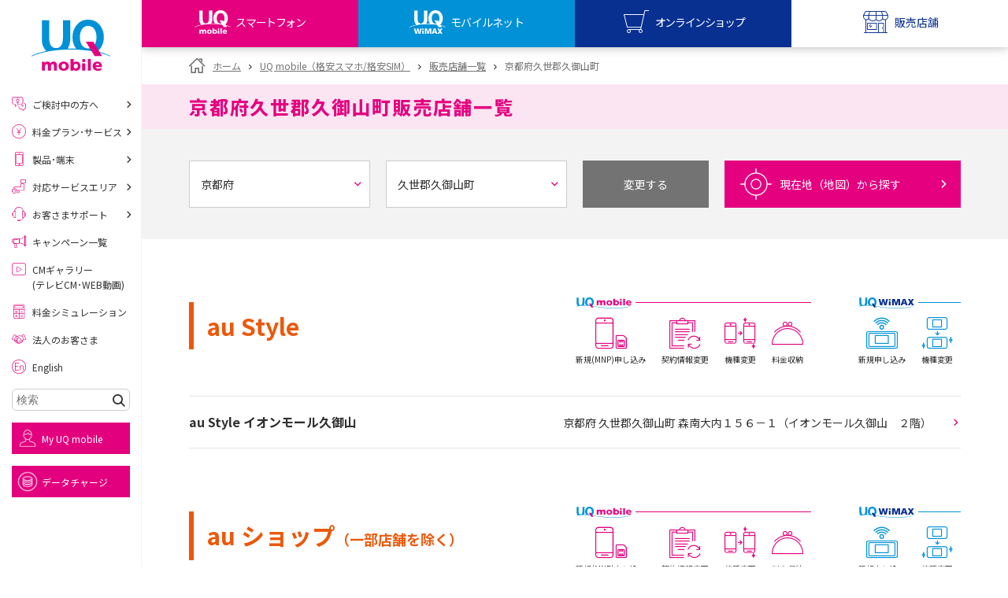

--- FILE ---
content_type: text/html
request_url: http://www.uqwimax.jp/mobile/shoplist/list/26/026322/
body_size: 118182
content:
<!DOCTYPE html>
<html lang="ja">

<head prefix="og: http://ogp.me/ns#">
  <meta charset="UTF-8">
  <title>京都府久世郡久御山町販売店舗一覧｜格安スマホ/SIMはUQ mobile（モバイル）</title>
  <meta http-equiv="X-UA-Compatible" content="IE=edge">
  <link rel="icon" href="https://www.uqwimax.jp/favicon.ico">
  <meta name="description" :content="UQモバイルの京都府久世郡久御山町販売店舗一覧ページです。周辺で格安スマホ・格安SIMをご検討中の方は、お気軽にご来店下さい。">
  <meta name="keywords" content="UQコミュニケーションズ株式会社，UQmobile,UQモバイル,格安スマホ,格安SIM,WiMAX2+,WiMAX,ワイマックス,超高速モバイルインターネット,UQコミュニケーションズ株式会社">
  <link rel="alternate" type="application/rss+xml" title="ニュースリリース" href="https://www.uqwimax.jp/annai/news_release/index.xml">
  <link rel="alternate" type="application/rss+xml" title="お知らせ" href="https://www.uqwimax.jp/information/index.xml">
  <meta name="format-detection" content="telephone=no">
  <meta name="viewport" content="width=device-width,initial-scale=1.0,minimum-scale=1.0,maximum-scale=5.0">
  <meta name="twitter:card" content="summary_large_image" />
  <meta name="twitter:site" content="@UQ_WiMAX" />
  <meta name="twitter:creator" content="@UQ_WiMAX" />
  <meta property="og:title" content="京都府久世郡久御山町販売店舗一覧｜格安スマホ/SIMはUQ mobile（モバイル）">
  <meta property="og:type" content="website">
  <meta property="og:url" content="https://www.uqwimax.jp/">
  <meta property="og:image" content="https://www.uqwimax.jp/common2/images/ogp.png">
  <meta property="og:site_name" content="UQコミュニケーションズ">
  <meta property="og:description" content="UQモバイルの京都府久世郡久御山町販売店舗一覧ページです。周辺で格安スマホ・格安SIMをご検討中の方は、お気軽にご来店下さい。">

  <link rel="preconnect" href="https://fonts.googleapis.com">
<link rel="preconnect" href="https://fonts.gstatic.com" crossorigin>
<link rel="preload" as="style" fetchpriority="high" href="https://fonts.googleapis.com/css2?family=Noto+Sans+JP:wght@100..900&display=swap">
<link rel="stylesheet" href="https://fonts.googleapis.com/css2?family=Noto+Sans+JP:wght@100..900&display=swap" media="print" onload="this.media='all'">
<style>
@charset "utf-8";a,abbr,acronym,address,applet,article,aside,audio,b,big,blockquote,body,canvas,caption,center,cite,code,dd,del,details,dfn,div,dl,dt,em,embed,fieldset,figcaption,figure,footer,form,h1,h2,h3,h4,h5,h6,header,hgroup,html,i,iframe,img,ins,kbd,label,legend,li,mark,menu,nav,object,ol,output,p,pre,q,ruby,s,samp,section,small,span,strike,strong,sub,summary,sup,table,tbody,td,tfoot,th,thead,time,tr,tt,u,ul,var,video{border:0;font:inherit;font-size:100%;line-height:1.6;margin:0;padding:0;vertical-align:baseline}body{-webkit-text-size-adjust:none;background-color:#fff;color:#555;font-family:"Helvetica Neue",Helvetica,Arial,sans-serif;font-size:12px}article,aside,details,figcaption,figure,footer,header,hgroup,menu,nav,section,summary{display:block}abbr,acronym{border:0}abbr,cite,code,dfn,em,kbd,q,samp,small,span,strong,var{display:inline;font-style:normal}em,h1,h2,h3,h4,h5,h6,strong{font-weight:700}ol,ul{list-style:none;margin:0;padding:0}blockquote,q{quotes:none}blockquote:after,blockquote:before,q:after,q:before{content:'';content:none}button,input,optgroup,select,textarea{color:inherit;font:inherit;font-weight:inherit;margin:0}button,input{line-height:normal}button{overflow:visible}button,select{text-transform:none}button,html input[type=button],input[type=reset],input[type=submit]{-webkit-appearance:button;cursor:pointer}button[disabled],html input[disabled]{cursor:default}button::-moz-focus-inner,input::-moz-focus-inner{border:0;padding:0}input,select{vertical-align:middle}input{-webkit-box-sizing:content-box;-moz-box-sizing:content-box;border:none;box-sizing:content-box;margin:0;padding:0}input:focus{outline:0}input[type=checkbox],input[type=radio]{-webkit-box-sizing:border-box;box-sizing:border-box;padding:0}input[type=number]::-webkit-inner-spin-button,input[type=number]::-webkit-outer-spin-button{height:auto}input[type=search]{-webkit-box-sizing:content-box;-moz-box-sizing:content-box;-webkit-appearance:textfield;box-sizing:content-box}input[type=search]::-webkit-search-cancel-button,input[type=search]::-webkit-search-decoration{-webkit-appearance:none}label{cursor:pointer}table{border-collapse:collapse;border-spacing:0}caption,th{text-align:left}code,kbd,pre,samp,tt{font-family:monospace;line-height:100%}pre{overflow:auto}strong{font-weight:700}b{font-weight:700}hr{clear:both}img{border:none;margin:0;padding:0;vertical-align:bottom}.uq-globalheader{border-bottom:none;-webkit-box-shadow:0 0 12px 0 rgba(0,0,0,.3);box-shadow:0 0 12px 0 rgba(0,0,0,.3);left:0;position:fixed;text-align:left;top:0;width:100%;z-index:999}.uq-globalheader ol,.uq-globalheader ul{margin:0}.is-headNews--show .uq-globalheader{position:relative}.uq-globalheader__upper{background:#fff;display:-webkit-box;display:-webkit-flex;display:-ms-flexbox;display:flex;-webkit-box-pack:justify;-webkit-justify-content:space-between;-ms-flex-pack:justify;justify-content:space-between;min-height:55px;padding:0;position:relative}.uq-globalheader__l{-webkit-align-self:center;-ms-flex-item-align:center;align-self:center;margin-left:20px;position:relative;width:146px;z-index:5}.uq-globalheader__c{bottom:0;height:35px;left:0;margin:auto;position:absolute;right:0;top:0;width:58px;z-index:1}.uq-globalheader__c a{display:block}.uq-globalheader__r{-webkit-align-self:center;-ms-flex-item-align:center;align-self:center;position:relative;z-index:5}.uq-globalheader__btnMenu,.uq-globalheader__btnMyuq{display:block;height:55px;width:55px}.uq-globalheader__btnMenu{background:url(/assets/v2/common/images/gnavi_menu.png) no-repeat center center;background-size:contain;vertical-align:top}.uq-globalheader__btnMyuq{background:url(/assets/v2/common/images/gnavi_myuq.png) no-repeat center center;background-size:contain;vertical-align:top}.uq-globalheader__menu{background:#fff;display:-webkit-box;display:-webkit-flex;display:-ms-flexbox;display:flex;-webkit-box-pack:justify;-webkit-justify-content:space-between;-ms-flex-pack:justify;justify-content:space-between;min-height:55px;padding:0;position:relative}.uq-globalheader__menu>li{width:25%}.uq-globalheader__btnShop,.uq-globalheader__btnStore,.uq-globalheader__btnUqm,.uq-globalheader__btnUqw{background-position:center top;background-repeat:no-repeat;background-size:auto 200%;display:block;height:55px;position:relative;text-decoration:none;width:100%}.uq-globalheader__btnShop>span,.uq-globalheader__btnStore>span,.uq-globalheader__btnUqm>span,.uq-globalheader__btnUqw>span{bottom:10px;display:block;font-size:10.2px;left:0;line-height:1;position:absolute;text-align:center;text-decoration:none;white-space:nowrap;width:100%;z-index:1}.uq-globalheader__btnShop.is-current,.uq-globalheader__btnStore.is-current,.uq-globalheader__btnUqm.is-current,.uq-globalheader__btnUqw.is-current{background-position:center 100%}.uq-globalheader__btnShop.is-current:before,.uq-globalheader__btnStore.is-current:before,.uq-globalheader__btnUqm.is-current:before,.uq-globalheader__btnUqw.is-current:before{bottom:0;content:'';display:block;height:4px;left:0;position:absolute;width:100%;z-index:1}.uq-globalheader__btnUqm{background-color:#e4007f;background-image:url(/assets/v2/common/images/gnavi_uqm_02.png)}.uq-globalheader__btnUqm>span{color:#fff;letter-spacing:-.1em}.uq-globalheader__btnUqm.is-current{background-color:#fff}.uq-globalheader__btnUqm.is-current>span{color:#e4007f}.uq-globalheader__btnUqm.is-current:before{background-color:#e4007f}.uq-globalheader__btnUqw{background-color:#0091d7;background-image:url(/assets/v2/common/images/gnavi_uqw_02.png)}.uq-globalheader__btnUqw>span{color:#fff;letter-spacing:-.05em}.uq-globalheader__btnUqw.is-current{background-color:#fff}.uq-globalheader__btnUqw.is-current>span{color:#0091d7}.uq-globalheader__btnUqw.is-current:before{background-color:#0091d7}.uq-globalheader__btnShop{background-color:#083090;background-image:url(/assets/v2/common/images/gnavi_shop_02.png)}.uq-globalheader__btnShop>span{color:#fff;letter-spacing:-.1em}.uq-globalheader__btnShop.is-current{background-color:#fff}.uq-globalheader__btnShop.is-current>span{color:#083090}.uq-globalheader__btnShop.is-current:before{background-color:#083090}.uq-globalheader__btnStore{background-color:#083090;background-image:url(/assets/v2/common/images/gnavi_store_02.png)}.uq-globalheader__btnStore>span{color:#fff}.uq-globalheader__btnStore.is-current{background-color:#fff}.uq-globalheader__btnStore.is-current>span{color:#083090}.uq-globalheader__btnStore.is-current:before{background-color:#083090}.uq-globalheader__list{text-align:right}.uq-globalheader__list>li{display:inline-block;vertical-align:bottom}.uq-globalheader__list>li span{display:none}.uq-globalheader__slidemenu{background:#fff;display:none;left:0;overflow:hidden;position:absolute;top:100%;width:100%;z-index:1}.uq-globalheader__slidemenu__list>li{border-top:1px solid #d2d2d2;line-height:18px}.uq-globalheader__slidemenu__list>li a{color:#888;display:block;font-size:15px;padding:10px 40px 10px 85px;position:relative;text-decoration:none}.uq-globalheader__slidemenu__list>li a:before{speak:none;bottom:0;content:"\e900";font-family:uq-icomoon!important;font-size:140%;font-style:normal;font-variant:normal;font-weight:400;height:1em;line-height:1;margin:auto;position:absolute;right:15px;text-align:center;text-transform:none;top:0;width:1em;z-index:1}.uq-globalheader__slidemenu__list>li small{display:block;font-size:12px}.uq-globalheader__slidemenu__data,.uq-globalheader__slidemenu__howto,.uq-globalheader__slidemenu__mobile,.uq-globalheader__slidemenu__wimax{background-position:20px center;background-repeat:no-repeat;background-size:51px auto}.uq-globalheader__slidemenu__wimax{background-image:url(/assets/v2/common/images/logo_sq_wimax.png)}.uq-globalheader__slidemenu__mobile{background-image:url(/assets/v2/common/images/logo_sq_mobile.png)}.uq-globalheader__slidemenu__data{background-image:url(/assets/v2/common/images/logo_sq_data.png)}.uq-globalheader__slidemenu__howto{background-image:url(/assets/v2/common/images/logo_uq_howto.png)}.uq-headNews{background:#e2007e;padding:0 36px;position:relative;z-index:999}.uq-headNews__link{color:#fff;display:block;padding:.5em;text-align:center;text-decoration:none}.uq-headNews__text{color:#fff;text-align:center}.uq-headNews__text>span{display:inline-block;font-size:12px;text-align:left}.uq-headNews__text>small{display:block;font-size:10px;text-decoration:underline}.uq-headNews__closeBtn{background:url(/assets/v2/common/images/icon_cross_white.png) no-repeat center center;background-size:20px 20px;border:1px solid #fff;height:26px;margin:auto;position:absolute;right:10px;top:10px;width:26px;z-index:1}#topicpath{font-size:12px;padding:0}#main>#topicpath,#uq-content>#topicpath{padding:15px}.uq-breadcrumb{padding:10px 20px}.uq-breadcrumb ul{zoom:1}.uq-breadcrumb ul:after,.uq-breadcrumb ul:before{content:"\0020";display:block;height:0;visibility:hidden}.uq-breadcrumb ul:after{clear:both}.uq-breadcrumb ul>li{display:inline-block;font-size:10px;line-height:1;margin-right:5px;position:relative}.uq-breadcrumb ul>li:first-child{margin-left:0}.uq-breadcrumb ul>li>a,.uq-breadcrumb ul>li>span{color:#666;display:block;position:relative;text-decoration:none}.uq-breadcrumb ul>li>a{color:#09f!important;text-decoration:none!important}.uq-breadcrumbBottom{background:#f3f3f3;padding:12px 0 22px}.uq-breadcrumbBottomList{font-size:0;text-align:left}.uq-breadcrumbBottomList__li{display:inline-block;font-size:9px;margin-left:.25em;margin-top:1em;position:relative}.uq-breadcrumbBottomList__li:before{content:'>';display:inline-block;margin-right:.25em}.uq-breadcrumbBottomList__li:first-child{margin-left:0}.uq-breadcrumbBottomList__li:first-child a{padding-left:1.5em;position:relative}.uq-breadcrumbBottomList__li:first-child a:before{speak:none;color:#737373;content:"\e90c";font-family:uq-icomoon!important;font-size:11px;font-style:normal;font-variant:normal;font-weight:400;height:1em;left:0;line-height:1;position:absolute;text-align:center;text-transform:none;top:0;width:1em;z-index:1}.uq-breadcrumbBottomList__li:first-child:before{content:none}.uq-breadcrumbBottomList__li a{color:#e2007e}.is-wimaxPage .uq-breadcrumbBottomList__li a{color:#0091d7}#uq-globalsidebarFlag{display:none}.uq-globalsidebar{background:rgba(0,0,0,0);height:100%;left:0;position:fixed;top:0;-webkit-transform:translate3d(-100%,0,0);transform:translate3d(-100%,0,0);-webkit-transition:background .3s ease,-webkit-transform 0s ease .3s;transition:background .3s ease,-webkit-transform 0s ease .3s;transition:transform 0s ease .3s,background .3s ease;transition:transform 0s ease .3s,background .3s ease,-webkit-transform 0s ease .3s;width:100%;z-index:999}.uq-globalsidebar ol,.uq-globalsidebar ul{margin:0}.is-menuOpen .uq-globalsidebar{background:rgba(0,0,0,.8);-webkit-transform:translate3d(0,0,0);transform:translate3d(0,0,0);-webkit-transition:background .3s ease,-webkit-transform 0s ease;transition:background .3s ease,-webkit-transform 0s ease;transition:transform 0s ease,background .3s ease;transition:transform 0s ease,background .3s ease,-webkit-transform 0s ease}.uq-globalsidebar__bg{height:100%;left:0;position:absolute;top:0;width:100%;z-index:2}.uq-globalsidebar__searchArea{background:-webkit-gradient(linear,left top,left bottom,color-stop(60%,#ebebeb),to(#dfdfdf));background:linear-gradient(to bottom,#ebebeb 60%,#dfdfdf 100%);border-bottom:1px solid #e9e9e9}.uq-globalsidebar__search{padding-bottom:40px;padding-left:20px;padding-right:20px;padding-top:40px;position:relative}.uq-globalsidebar__search__w{position:relative}.uq-globalsidebar__search__l{width:100%}.uq-globalsidebar__search__r{-webkit-box-sizing:border-box;box-sizing:border-box;height:35px;position:absolute;right:0;top:0;width:40px;z-index:1}.uq-globalsidebar__search input{-webkit-appearance:none;-moz-appearance:none;appearance:none;background-image:url(/assets/v2/common/images/icon_search_gray.png);background-position:10px center;background-repeat:no-repeat;background-size:13px 13px;border:1px solid #dbdbdb;border-radius:3px;-webkit-box-sizing:border-box;box-sizing:border-box;height:35px;line-height:33px;padding-left:30px;width:100%}.uq-globalsidebar__search button{-webkit-appearance:none;-moz-appearance:none;appearance:none;background:#3e3e3e url(/assets/v2/common/images/icon_search_white.png) no-repeat center center;background-size:16px 16px;border:1px solid #dbdbdb;border-radius:0 3px 3px 0;height:35px;width:100%}.uq-globalsidebar__btnClose{background:url(/assets/v2/common/images/icon_cross_white.png) no-repeat center center;background-size:26px auto;height:46px;left:295px;opacity:0;position:absolute;top:0;-webkit-transform:translate3d(-200%,0,0);transform:translate3d(-200%,0,0);-webkit-transition:.3s ease;transition:.3s ease;width:46px;z-index:3}.is-menuOpen .uq-globalsidebar__btnClose{opacity:1;-webkit-transform:translate3d(0,0,0);transform:translate3d(0,0,0);-webkit-transition:.3s ease .1s;transition:.3s ease .1s}.uq-globalsidebar__scr{-webkit-overflow-scrolling:touch;background:#fff;height:100%;overflow:auto;position:relative;-webkit-transform:translateX(-100%);transform:translateX(-100%);-webkit-transition:-webkit-transform .3s ease;transition:-webkit-transform .3s ease;transition:transform .3s ease;transition:transform .3s ease,-webkit-transform .3s ease;width:295px;z-index:9}.is-menuOpen .uq-globalsidebar__scr{-webkit-transform:translateX(0);transform:translateX(0);-webkit-transition:-webkit-transform .3s ease;transition:-webkit-transform .3s ease;transition:transform .3s ease;transition:transform .3s ease,-webkit-transform .3s ease}.uq-globalsidebar__scr .uq-tabBtn{padding-bottom:15px;padding-top:15px}.uq-globalsidebar__topNav{display:-webkit-box;display:-webkit-flex;display:-ms-flexbox;display:flex;-webkit-box-pack:center;-webkit-justify-content:center;-ms-flex-pack:center;justify-content:center;padding:10px 8px}.uq-tabTrg--mobile .uq-globalsidebar__topNav{background:#e6e6e6}.uq-tabTrg--wimax .uq-globalsidebar__topNav{background:#e6e6e6}.uq-globalsidebar__topNav>li{margin:0 2px;max-width:65px;width:calc(25% - 4px)}.uq-globalsidebar__topNav>li a{background:#e4007f;display:block}.uq-tabTrg--wimax .uq-globalsidebar__topNav>li a{background:#0091d7}.uq-globalsidebar__topNav>li a img{height:auto;width:100%}.uq-globalsidebar__menulist{text-align:left}.uq-tabTrg--mobile .uq-globalsidebar__menulist{background:#e6e6e6}.uq-tabTrg--wimax .uq-globalsidebar__menulist{background:#e6e6e6}.uq-tabTrg--mobile .uq-globalsidebar__menulist__li{border-bottom:1px solid #f9cde6}.uq-tabTrg--wimax .uq-globalsidebar__menulist__li{border-bottom:1px solid #ced4e7}.uq-tabTrg--mobile .uq-globalsidebar__menulist__li:first-child{border-top:1px solid #f9cde6}.uq-tabTrg--wimax .uq-globalsidebar__menulist__li:first-child{border-top:1px solid #ced4e7}.uq-globalsidebar__menulist__btn,.uq-globalsidebar__menulist__link{display:block;font-size:15px;line-height:1;padding:1em 10px;padding-right:40px;position:relative;text-decoration:none}.uq-tabTrg--mobile .uq-globalsidebar__menulist__btn,.uq-tabTrg--mobile .uq-globalsidebar__menulist__link{color:#e2007e}.uq-tabTrg--wimax .uq-globalsidebar__menulist__btn,.uq-tabTrg--wimax .uq-globalsidebar__menulist__link{color:#001f84}.uq-globalsidebar__menulist__btn:before,.uq-globalsidebar__menulist__link:before{speak:none;bottom:0;content:"\e900";font-family:uq-icomoon!important;font-style:normal;font-variant:normal;font-weight:400;height:1em;line-height:1;margin:auto;position:absolute;right:15px;text-align:center;text-transform:none;top:0;width:1em;z-index:1}.uq-globalsidebar__menulist__btn[target="_blank"]:before,.uq-globalsidebar__menulist__link[target="_blank"]:before{content:"\e907"}.uq-globalsidebar__menulist__btn:before{-webkit-transform:rotate(90deg);transform:rotate(90deg)}.is-open .uq-globalsidebar__menulist__btn:before{-webkit-transform:rotate(270deg);transform:rotate(270deg)}.uq-globalsidebar__menulist__li>ul{display:none}.uq-globalsidebar__menulist__li>ul>li{border-top:1px solid rgba(136,136,136,.2)}.uq-globalsidebar__menulist__li>ul a{background:#fff;color:#888;display:block;font-size:12px;line-height:1;padding:1.875em 40px 1.875em 48px;position:relative;text-decoration:none}.uq-globalsidebar__menulist__li>ul a:before{speak:none;bottom:0;color:#e4007f;content:"\e900";font-family:uq-icomoon!important;font-size:125%;font-style:normal;font-variant:normal;font-weight:400;height:1em;line-height:1;margin:auto;position:absolute;right:15px;text-align:center;text-transform:none;top:0;width:1em;z-index:1}.uq-tabTrg--wimax .uq-globalsidebar__menulist__li>ul a:before{color:#0091d7}.uq-globalsidebar__menulist__li>ul a[target="_blank"]:before{content:"\e907"}.uq-globalsidebar__submenulist{background:#262626;padding:20px 10px 30px;text-align:left}.uq-globalsidebar__submenulist__li{border-bottom:1px solid #3e3e3e}.uq-globalsidebar__submenulist__li>a{color:#fff;display:block;font-size:12px;line-height:1;padding:1.35em 10px;position:relative;text-decoration:none}.uq-globalsidebar__submenulist__li>a:before{speak:none;bottom:0;content:"\e900";font-family:uq-icomoon!important;font-style:normal;font-variant:normal;font-weight:400;height:1em;line-height:1;margin:auto;position:absolute;right:5px;text-align:center;text-transform:none;top:0;width:1em;z-index:1}.uq-globalsidebar__submenulist__li>a[target="_blank"]:before{content:"\e907"}.uq-globalsidebar__snslist{padding:0;text-align:left}.uq-globalsidebar__snslist__li>a{font-size:12px;line-height:1.5;text-decoration:none}.uq-globalsidebar__share{background:#262626;padding-bottom:30px;padding-top:30px;text-align:center}.uq-globalsidebar__share__title{color:#fff}.uq-globalsidebar__share__list{font-size:0;text-align:center}.uq-globalsidebar__share__list>li{display:inline-block;font-size:12px;margin:10px 10px 0}.uq-pageTitleBand__title{font-size:15px;line-height:1.1;padding:1.5em 0;position:relative}.uq-backgroundcolor--mobilePink .uq-pageTitleBand__title{color:#e4007f}.uq-backgroundcolor--mobileBlue .uq-pageTitleBand__title{color:#0091d7}.uq-color--black,a.uq-textlink.uq-color--black{color:#303030}.uq-color--red,a.uq-textlink.uq-color--red{color:#e2007e}.uq-color--blue,a.uq-textlink.uq-color--blue{color:#09f}.uq-color--dblue,a.uq-textlink.uq-color--dblue{color:#001f84}.uq-color--mRed,a.uq-textlink.uq-color--mRed{color:#e4007f}.uq-color--mPink,a.uq-textlink.uq-color--mPink{color:#fce5f2}.uq-color--mBlue,a.uq-textlink.uq-color--mBlue{color:#0091d7}.uq-color--mGray,a.uq-textlink.uq-color--mGray{color:#e6e6e6}.uq-color--shopRed,a.uq-textlink.uq-color--shopRed{color:#f72d85}.uq-color--fontGray,a.uq-textlink.uq-color--fontGray{color:#666}.uq-indBtnWrap{line-height:1.2;margin:1em 0 0 0}.uq-btn,a.uq-btn{-webkit-box-shadow:0 2px 0 0 rgba(0,0,0,.1);box-shadow:0 2px 0 0 rgba(0,0,0,.1);cursor:pointer;display:block;position:relative;text-decoration:none!important;-webkit-transition:opacity .3s ease;transition:opacity .3s ease}.uq-btnWrap,a.uq-btnWrap{background:#fff;overflow:hidden}.uq-btn:hover,a.uq-btn:hover{opacity:.8;-webkit-transition:opacity .3s ease;transition:opacity .3s ease}.uq-btn:before,a.uq-btn:before{speak:none;bottom:0;content:"\e900";font-family:uq-icomoon!important;font-style:normal;font-variant:normal;font-weight:400;height:1em;line-height:1;margin:auto;position:absolute;right:15px;text-align:center;text-transform:none;top:0;width:1em;z-index:1}.uq-btn[target="_blank"]:before,a.uq-btn[target="_blank"]:before{speak:none;content:"\e90b";font-family:uq-icomoon!important;font-style:normal;font-variant:normal;font-weight:400;line-height:1;text-align:center;text-transform:none}.uq-btn--pink,a.uq-btn--pink{background:#e2007e;color:#fff;font-size:15px;padding:1em 30px 1em 1.4em}.uq-btn--pink:hover,a.uq-btn--pink:hover{color:#fff}.uq-btn--blue,a.uq-btn--blue{background:#0091d7;color:#fff;font-size:15px;padding:1em 30px 1em 1.4em}.uq-btn--gray,a.uq-btn--gray{background:#a0a0a0;color:#fff;font-size:15px;padding:1em 30px 1em 1.4em}.uq-btn--transGray,a.uq-btn--transGray{background:0 0;border:1px solid #cdcdcd;color:#cdcdcd;font-size:12px;padding:1em 30px 1em 1.4em}.uq-btn--white,a.uq-btn--white{background:#fff;color:#303030;font-size:15px;padding:1em 30px 1em 1.4em}.uq-btn--white:before,a.uq-btn--white:before{color:#e2007e;-webkit-transform:scale(1.3333);transform:scale(1.3333)}.is-wimaxPage .uq-btn--white:before,.is-wimaxPage a.uq-btn--white:before{color:#0091d7}.uq-btn--white .uq-btn__iconOptionList+*,a.uq-btn--white .uq-btn__iconOptionList+*{margin-top:.35em}.uq-btn--white>span,a.uq-btn--white>span{display:block;font-weight:800}.uq-btn--white small,a.uq-btn--white small{color:#737373;display:block;font-size:12px;margin-top:0}.uq-btn--whiteBlue,a.uq-btn--whiteBlue{background:#fff;color:#737373;font-size:15px;padding:1em 30px 1em 1.4em;width:100%}.uq-btn--whiteBlue:before,a.uq-btn--whiteBlue:before{color:#0091d7;-webkit-transform:scale(.75);transform:scale(.75)}.uq-btn--whiteBlue>span,a.uq-btn--whiteBlue>span{display:block}.uq-btn--noArrow,a.uq-btn--noArrow{padding-left:0;padding-right:0}.uq-btn--noArrow:before,a.uq-btn--noArrow:before{content:none!important;display:none!important}.uq-btn--img,a.uq-btn--img{background:#fff;-webkit-box-shadow:none;box-shadow:none;display:block;line-height:1;padding:0;-webkit-transition:none;transition:none}.uq-btn--img:hover,a.uq-btn--img:hover{opacity:1;-webkit-transition:none;transition:none}.uq-btn--img:hover>*,a.uq-btn--img:hover>*{opacity:.8;-webkit-transition:opacity .3s ease;transition:opacity .3s ease}.uq-btn--img>*,a.uq-btn--img>*{-webkit-transition:opacity .3s ease;transition:opacity .3s ease}.uq-btn--img:before,a.uq-btn--img:before{content:none!important;display:none!important}.uq-snsAccount__list .uq-btn,.uq-snsAccount__list a.uq-btn{-webkit-box-shadow:none;box-shadow:none}.uq-btn--back,a.uq-btn--back{padding:1em 1.4em 1em 30px}.uq-btn--back:before,a.uq-btn--back:before{left:15px;right:auto;-webkit-transform:rotate(180deg);transform:rotate(180deg)}.uq-btn__iconOptionList{font-size:0}.uq-btn__iconOptionList>span{display:inline-block;width:40px}.uq-btn__iconOptionList>span+span{margin-left:5px}.uq-transBtn{border:1px solid #fff;-webkit-box-shadow:0 2px 0 0 rgba(0,0,0,.1);box-shadow:0 2px 0 0 rgba(0,0,0,.1);cursor:pointer;display:block;padding:.75em 2em;position:relative;text-align:center;text-decoration:none;-webkit-transition:opacity .3s ease,color .3s ease,border .3s ease;transition:opacity .3s ease,color .3s ease,border .3s ease}.uq-transBtn:hover{opacity:.8;-webkit-transition:opacity .3s ease,color .3s ease,border .3s ease;transition:opacity .3s ease,color .3s ease,border .3s ease}.uq-transBtn:before{speak:none;bottom:0;content:"\e900";font-family:uq-icomoon!important;font-style:normal;font-variant:normal;font-weight:400;height:1em;line-height:1;margin:auto;position:absolute;right:15px;text-align:center;text-transform:none;top:0;width:1em;z-index:1}.uq-transBtn--pink{border-color:#e2007e;color:#e2007e!important}.is-wimaxPage .uq-transBtn--pink.uqjs-more__btn{border-color:#0091d7;color:#0091d7!important}.uq-transBtn--blue{border-color:#001f84;color:#001f84!important}.uq-transBtn--gray{border-color:#cdcdcd;color:#cdcdcd!important}.uq-transBtn--gray:hover{border-color:#fff;color:#fff;opacity:1;-webkit-transition:opacity .3s ease,color .3s ease,border .3s ease;transition:opacity .3s ease,color .3s ease,border .3s ease}.uq-iconBtn,a.uq-iconBtn,a:link.uq-iconBtn,a:visited.uq-iconBtn{background:#e2007e;-webkit-box-shadow:0 2px 0 0 rgba(0,0,0,.1);box-shadow:0 2px 0 0 rgba(0,0,0,.1);-webkit-box-sizing:border-box;box-sizing:border-box;color:#fff;cursor:pointer;display:-webkit-box;display:-webkit-flex;display:-ms-flexbox;display:flex;-webkit-box-flex:1;-webkit-flex:1;-ms-flex:1;flex:1;-webkit-box-orient:vertical;-webkit-box-direction:normal;-webkit-flex-direction:column;-ms-flex-direction:column;flex-direction:column;font-size:15px;-webkit-box-pack:center;-webkit-justify-content:center;-ms-flex-pack:center;justify-content:center;min-height:90px;padding:10px 40px 10px 90px;position:relative;text-decoration:none}.uq-iconBtnWrap,a.uq-iconBtnWrap,a:link.uq-iconBtnWrap,a:visited.uq-iconBtnWrap{display:-webkit-box;display:-webkit-flex;display:-ms-flexbox;display:flex;-webkit-box-flex:1;-webkit-flex:1;-ms-flex:1;flex:1;overflow:hidden}.uq-iconBtn[target="_blank"]:before,a.uq-iconBtn[target="_blank"]:before,a:link.uq-iconBtn[target="_blank"]:before,a:visited.uq-iconBtn[target="_blank"]:before{speak:none;content:"\e90b";font-family:uq-icomoon!important;font-style:normal;font-variant:normal;font-weight:400;line-height:1;text-align:center;text-transform:none}.uq-iconBtn:before,a.uq-iconBtn:before,a:link.uq-iconBtn:before,a:visited.uq-iconBtn:before{speak:none;bottom:0;content:"\e900";font-family:uq-icomoon!important;font-size:100%;font-style:normal;font-variant:normal;font-weight:400;height:1em;line-height:1;margin:auto;position:absolute!important;right:15px;text-align:center;text-transform:none;top:0;-webkit-transform:scale(1.33333);transform:scale(1.33333);-webkit-transform-origin:center right;transform-origin:center right;width:1em;z-index:1}.uq-iconBtn--white.uq-iconBtn:before,.uq-iconBtn--whitea.uq-iconBtn:before,.uq-iconBtn--whitea:link.uq-iconBtn:before,.uq-iconBtn--whitea:visited.uq-iconBtn:before{color:#e2007e;-webkit-transform:scale(1);transform:scale(1)}.is-wimaxPage .uq-iconBtn--white.uq-iconBtn:before,.is-wimaxPage .uq-iconBtn--whitea.uq-iconBtn:before,.is-wimaxPage .uq-iconBtn--whitea:link.uq-iconBtn:before,.is-wimaxPage .uq-iconBtn--whitea:visited.uq-iconBtn:before{color:#0091d7}.uq-iconBtn__icon,a.uq-iconBtn__icon,a:link.uq-iconBtn__icon,a:visited.uq-iconBtn__icon{bottom:0;display:block;height:70px;left:10px;margin:auto;position:absolute!important;top:0;width:70px}.uq-iconBtn__icon.uq-icon,a.uq-iconBtn__icon.uq-icon,a:link.uq-iconBtn__icon.uq-icon,a:visited.uq-iconBtn__icon.uq-icon{padding:0}.uq-iconBtn__icon.uq-icon:before,a.uq-iconBtn__icon.uq-icon:before,a:link.uq-iconBtn__icon.uq-icon:before,a:visited.uq-iconBtn__icon.uq-icon:before{color:#e2007e;font-size:52px;height:1em;right:0;width:1em}.is-wimaxPage .uq-iconBtn__icon.uq-icon:before,.is-wimaxPage a.uq-iconBtn__icon.uq-icon:before,.is-wimaxPage a:link.uq-iconBtn__icon.uq-icon:before,.is-wimaxPage a:visited.uq-iconBtn__icon.uq-icon:before{color:#0091d7}.uq-iconBtn__largeTitle,a.uq-iconBtn__largeTitle,a:link.uq-iconBtn__largeTitle,a:visited.uq-iconBtn__largeTitle{display:block;font-size:17px;line-height:1.4}.uq-iconBtn__title,a.uq-iconBtn__title,a:link.uq-iconBtn__title,a:visited.uq-iconBtn__title{display:block;font-weight:800;line-height:1.4}.uq-iconBtn__title small,a.uq-iconBtn__title small,a:link.uq-iconBtn__title small,a:visited.uq-iconBtn__title small{font-size:9px}.uq-iconBtn__price,a.uq-iconBtn__price,a:link.uq-iconBtn__price,a:visited.uq-iconBtn__price{color:#e2007e;font-size:18px}.uq-iconBtn__price em,a.uq-iconBtn__price em,a:link.uq-iconBtn__price em,a:visited.uq-iconBtn__price em{font-size:24px;font-weight:400}.is-wimaxPage .uq-iconBtn__price,.is-wimaxPage a.uq-iconBtn__price,.is-wimaxPage a:link.uq-iconBtn__price,.is-wimaxPage a:visited.uq-iconBtn__price{color:#0091d7}.uq-iconBtn__text,a.uq-iconBtn__text,a:link.uq-iconBtn__text,a:visited.uq-iconBtn__text{display:block;font-size:80%;line-height:1.4;margin-top:.25em}.uq-iconBtn__caution,a.uq-iconBtn__caution,a:link.uq-iconBtn__caution,a:visited.uq-iconBtn__caution{font-size:9px;margin-top:1em}.uq-iconBtn--white,a.uq-iconBtn--white,a:link.uq-iconBtn--white,a:visited.uq-iconBtn--white{background:#fff;color:#303030}.uq-iconBtn--white small,a.uq-iconBtn--white small,a:link.uq-iconBtn--white small,a:visited.uq-iconBtn--white small{color:#737373}.uq-iconBtn--blue,a.uq-iconBtn--blue,a:link.uq-iconBtn--blue,a:visited.uq-iconBtn--blue{background:#0091d7;color:#fff}.uq-iconBtn--lightblue,a.uq-iconBtn--lightblue,a:link.uq-iconBtn--lightblue,a:visited.uq-iconBtn--lightblue{background:#09f;color:#fff}.uq-secBtn,a.uq-secBtn,a:link.uq-secBtn,a:visited.uq-secBtn{background:#fdf2fa;border:2px solid #e2007e;-webkit-box-shadow:0 2px 0 0 rgba(0,0,0,.1);box-shadow:0 2px 0 0 rgba(0,0,0,.1);-webkit-box-sizing:border-box;box-sizing:border-box;color:#e2007e;cursor:pointer;display:-webkit-box;display:-webkit-flex;display:-ms-flexbox;display:flex;-webkit-box-flex:1;-webkit-flex:1;-ms-flex:1;flex:1;-webkit-box-orient:vertical;-webkit-box-direction:normal;-webkit-flex-direction:column;-ms-flex-direction:column;flex-direction:column;font-size:15px;-webkit-box-pack:center;-webkit-justify-content:center;-ms-flex-pack:center;justify-content:center;min-height:40px;padding:0 30px 0 20px;position:relative;text-align:center;text-decoration:none}.uq-secBtnWrap,a.uq-secBtnWrap,a:link.uq-secBtnWrap,a:visited.uq-secBtnWrap{display:-webkit-box;display:-webkit-flex;display:-ms-flexbox;display:flex;-webkit-box-flex:1;-webkit-flex:1;-ms-flex:1;flex:1}.uq-secBtn:before,a.uq-secBtn:before,a:link.uq-secBtn:before,a:visited.uq-secBtn:before{speak:none;bottom:0;content:"\e900";font-family:uq-icomoon!important;font-size:100%;font-style:normal;font-variant:normal;font-weight:400;height:1em;line-height:1;margin:auto;position:absolute;right:15px;text-align:center;text-transform:none;top:0;-webkit-transform-origin:center right;transform-origin:center right;width:1em;z-index:1}.uq-secBtn[target="_blank"]:before,a.uq-secBtn[target="_blank"]:before,a:link.uq-secBtn[target="_blank"]:before,a:visited.uq-secBtn[target="_blank"]:before{speak:none;content:"\e90b";font-family:uq-icomoon!important;font-style:normal;font-variant:normal;font-weight:400;line-height:1;text-align:center;text-transform:none}.uq-secBtn.uq-secBtn--small,a.uq-secBtn.uq-secBtn--small,a:link.uq-secBtn.uq-secBtn--small,a:visited.uq-secBtn.uq-secBtn--small{font-size:12px}.uq-secBtn.uq-secBtn--small.uq-left,a.uq-secBtn.uq-secBtn--small.uq-left,a:link.uq-secBtn.uq-secBtn--small.uq-left,a:visited.uq-secBtn.uq-secBtn--small.uq-left{text-align:left}.uq-iconSmallBtn,a.uq-iconSmallBtn,a:link.uq-iconSmallBtn,a:visited.uq-iconSmallBtn{background:#fff;-webkit-box-shadow:0 2px 0 0 rgba(0,0,0,.1);box-shadow:0 2px 0 0 rgba(0,0,0,.1);-webkit-box-sizing:border-box;box-sizing:border-box;color:#737373;cursor:pointer;display:-webkit-box;display:-webkit-flex;display:-ms-flexbox;display:flex;-webkit-box-flex:1;-webkit-flex:1;-ms-flex:1;flex:1;-webkit-box-orient:vertical;-webkit-box-direction:normal;-webkit-flex-direction:column;-ms-flex-direction:column;flex-direction:column;font-size:15px;-webkit-box-pack:center;-webkit-justify-content:center;-ms-flex-pack:center;justify-content:center;padding:1.25em 40px 1.25em 4em;position:relative;text-decoration:none}.uq-iconSmallBtnWrap,a.uq-iconSmallBtnWrap,a:link.uq-iconSmallBtnWrap,a:visited.uq-iconSmallBtnWrap{display:-webkit-box;display:-webkit-flex;display:-ms-flexbox;display:flex;-webkit-box-flex:1;-webkit-flex:1;-ms-flex:1;flex:1}.uq-iconSmallBtn:before,a.uq-iconSmallBtn:before,a:link.uq-iconSmallBtn:before,a:visited.uq-iconSmallBtn:before{speak:none;bottom:0;color:#e2007e;content:"\e902";font-family:uq-icomoon!important;font-size:100%;font-style:normal;font-variant:normal;font-weight:400;height:1em;line-height:1;margin:auto;position:absolute;right:15px;text-align:center;text-transform:none;top:0;-webkit-transform:scale(1);transform:scale(1);-webkit-transform-origin:center right;transform-origin:center right;width:1em;z-index:1}.is-wimaxPage .uq-iconSmallBtn:before,.is-wimaxPage a.uq-iconSmallBtn:before,.is-wimaxPage a:link.uq-iconSmallBtn:before,.is-wimaxPage a:visited.uq-iconSmallBtn:before{color:#0091d7}.uq-iconSmallBtn[target="_blank"]:before,a.uq-iconSmallBtn[target="_blank"]:before,a:link.uq-iconSmallBtn[target="_blank"]:before,a:visited.uq-iconSmallBtn[target="_blank"]:before{speak:none;content:"\e90b";font-family:uq-icomoon!important;font-style:normal;font-variant:normal;font-weight:400;line-height:1;text-align:center;text-transform:none}.uq-iconSmallBtn__icon,a.uq-iconSmallBtn__icon,a:link.uq-iconSmallBtn__icon,a:visited.uq-iconSmallBtn__icon{bottom:0;display:block;height:2em;left:18px;margin:auto;position:absolute;top:0;width:2em}.uq-iconSmallBtn__icon:before,a.uq-iconSmallBtn__icon:before,a:link.uq-iconSmallBtn__icon:before,a:visited.uq-iconSmallBtn__icon:before{font-size:2em}.uq-iconSmallBtn__title,a.uq-iconSmallBtn__title,a:link.uq-iconSmallBtn__title,a:visited.uq-iconSmallBtn__title{display:block}.uq-iconSmallBtn__text,a.uq-iconSmallBtn__text,a:link.uq-iconSmallBtn__text,a:visited.uq-iconSmallBtn__text{display:block;line-height:1.2}.uq-iconSmallBtn__iconS,a.uq-iconSmallBtn__iconS,a:link.uq-iconSmallBtn__iconS,a:visited.uq-iconSmallBtn__iconS{bottom:0;display:block;height:1em;left:10px;margin:auto;position:absolute;top:0;width:1em}.uq-iconSmallBtn__textS,a.uq-iconSmallBtn__textS,a:link.uq-iconSmallBtn__textS,a:visited.uq-iconSmallBtn__textS{display:block;font-size:12px;line-height:1.2}.uq-iconXsmallBtn,a.uq-iconXsmallBtn,a:link.uq-iconXsmallBtn,a:visited.uq-iconXsmallBtn{background:#fff;-webkit-box-shadow:0 2px 0 0 rgba(0,0,0,.1);box-shadow:0 2px 0 0 rgba(0,0,0,.1);-webkit-box-sizing:border-box;box-sizing:border-box;color:#737373;cursor:pointer;display:-webkit-box;display:-webkit-flex;display:-ms-flexbox;display:flex;-webkit-box-flex:1;-webkit-flex:1;-ms-flex:1;flex:1;-webkit-box-orient:vertical;-webkit-box-direction:normal;-webkit-flex-direction:column;-ms-flex-direction:column;flex-direction:column;font-size:12px;-webkit-box-pack:center;-webkit-justify-content:center;-ms-flex-pack:center;justify-content:center;padding:1em 40px 1em 72px;position:relative;text-decoration:none}.uq-iconXsmallBtnWrap,a.uq-iconXsmallBtnWrap,a:link.uq-iconXsmallBtnWrap,a:visited.uq-iconXsmallBtnWrap{display:-webkit-box;display:-webkit-flex;display:-ms-flexbox;display:flex;-webkit-box-flex:1;-webkit-flex:1;-ms-flex:1;flex:1}.uq-iconXsmallBtn:before,a.uq-iconXsmallBtn:before,a:link.uq-iconXsmallBtn:before,a:visited.uq-iconXsmallBtn:before{speak:none;bottom:0;color:#e2007e;content:"\e902";font-family:uq-icomoon!important;font-size:100%;font-style:normal;font-variant:normal;font-weight:400;height:1em;line-height:1;margin:auto;position:absolute;right:13px;text-align:center;text-transform:none;top:0;-webkit-transform:scale(1.25);transform:scale(1.25);-webkit-transform-origin:center right;transform-origin:center right;width:1em;z-index:1}.is-wimaxPage .uq-iconXsmallBtn:before,.is-wimaxPage a.uq-iconXsmallBtn:before,.is-wimaxPage a:link.uq-iconXsmallBtn:before,.is-wimaxPage a:visited.uq-iconXsmallBtn:before{color:#0091d7}.uq-iconXsmallBtn[target="_blank"]:before,a.uq-iconXsmallBtn[target="_blank"]:before,a:link.uq-iconXsmallBtn[target="_blank"]:before,a:visited.uq-iconXsmallBtn[target="_blank"]:before{speak:none;content:"\e90b";font-family:uq-icomoon!important;font-style:normal;font-variant:normal;font-weight:400;line-height:1;text-align:center;text-transform:none}.uq-iconXsmallBtn__icon,a.uq-iconXsmallBtn__icon,a:link.uq-iconXsmallBtn__icon,a:visited.uq-iconXsmallBtn__icon{bottom:0;display:block;height:32px;left:20px;margin:auto;position:absolute;top:0;width:32px}.uq-iconXsmallBtn__title,a.uq-iconXsmallBtn__title,a:link.uq-iconXsmallBtn__title,a:visited.uq-iconXsmallBtn__title{display:block}.uq-iconXsmallBtn__text,a.uq-iconXsmallBtn__text,a:link.uq-iconXsmallBtn__text,a:visited.uq-iconXsmallBtn__text{display:block;line-height:1.4}.uq-moreBtn{background:#fdf2fa;border:2px solid #e2007e;-webkit-box-shadow:0 2px 0 0 rgba(0,0,0,.1);box-shadow:0 2px 0 0 rgba(0,0,0,.1);-webkit-box-sizing:border-box;box-sizing:border-box;color:#e2007e;cursor:pointer;min-height:50px;padding:0 30px 0 20px;position:relative;text-align:center;text-decoration:none}.uq-moreBtn:before{speak:none;bottom:0;content:"\e902";font-family:uq-icomoon!important;font-size:100%;font-style:normal;font-variant:normal;font-weight:400;height:1em;line-height:1;margin:auto;position:absolute;right:15px;text-align:center;text-transform:none;top:0;-webkit-transform:rotate(90deg);transform:rotate(90deg);-webkit-transform-origin:center;transform-origin:center;width:1em;z-index:1}.uq-inquiryBtn,a.uq-inquiryBtn{color:#e2007e!important;cursor:pointer;display:block;line-height:1;position:relative;text-decoration:none!important}.uq-inquiryBtn:before,a.uq-inquiryBtn:before{speak:none;bottom:0;content:"\e902";font-family:uq-icomoon!important;font-size:100%;font-style:normal;font-variant:normal;font-weight:400;height:1em;line-height:1;margin:auto;position:absolute;right:5px;text-align:center;text-transform:none;top:0;-webkit-transform-origin:center;transform-origin:center;width:1em;z-index:1}.uq-inquiryBtn:after,a.uq-inquiryBtn:after{background-position:center;background-repeat:no-repeat;background-size:contain;bottom:0;content:'';left:5px;margin:auto;position:absolute;top:0}.uq-inquiryBtn--chat,a.uq-inquiryBtn--chat{border-bottom:1px solid #e2007e}.uq-inquiryBtn--chat:after,a.uq-inquiryBtn--chat:after{background-image:url(/assets/v2/common/images/icon_menu_pink_12.png)}.uq-inquiryBtn--tel,a.uq-inquiryBtn--tel{border-bottom:1px solid #e2007e}.uq-inquiryBtn--tel:after,a.uq-inquiryBtn--tel:after{background-image:url(/assets/v2/common/images/icon_menu_pink_15.png)}.uq-inquiryBtn--mail,a.uq-inquiryBtn--mail{border-bottom:1px solid #e2007e}.uq-inquiryBtn--mail:after,a.uq-inquiryBtn--mail:after{background-image:url(/assets/v2/common/images/icon_menu_pink_16.png)}.uq-listBtn{cursor:pointer;display:block;padding:1.5em 0;padding-left:60px;padding-right:40px;position:relative}.uq-listBtn:after{background:url(/assets/v2/common/images/icon_arrow_r_whitebold.png) no-repeat center center;background-size:contain;bottom:0;content:'';display:block;height:1em;margin:auto;position:absolute;right:15px;top:0;width:1em;z-index:1}.uq-listBtn--fb{background:#3b579d;color:#fff!important;cursor:pointer}.uq-listBtn--fb:before{background:url(/assets/v2/common/images/icon_fb_white.png) no-repeat center center;background-size:contain;bottom:0;content:'';display:block;height:25px;left:20px;margin:auto;position:absolute;top:0;width:25px;z-index:1}.uq-listBtn--tw{background:#1da1f2;color:#fff!important;cursor:pointer}.uq-listBtn--tw:before{background:url(/assets/v2/common/images/icon_tw_white.png) no-repeat center center;background-size:contain;bottom:0;content:'';display:block;height:25px;left:20px;margin:auto;position:absolute;top:0;width:25px;z-index:1}.uq-listBtn--li{background:#00b901;color:#fff!important;cursor:pointer}.uq-listBtn--li:before{background:url(/assets/v2/common/images/icon_li_account.png) no-repeat center center;background-size:135% auto;bottom:0;content:'';display:block;height:25px;left:20px;margin:auto;position:absolute;top:0;width:25px;z-index:1}.uq-textBtn,a.uq-textBtn{color:#e2007e;cursor:pointer;display:inline-block;font-size:12px;line-height:1;padding:.5em 25px .5em 5px;position:relative;text-decoration:none!important}.uq-textBtn:hover,a.uq-textBtn:hover{color:#e2007e;text-decoration:underline!important}.uq-textBtn:before,a.uq-textBtn:before{speak:none;bottom:0;content:"\e900";font-family:uq-icomoon!important;font-style:normal;font-variant:normal;font-weight:400;height:1em;line-height:1;margin:auto;position:absolute;right:5px;text-align:center;text-transform:none;top:0;width:1em;z-index:1}.uq-locationBtn{background:#a0a0a0;border:none;-webkit-box-shadow:0 2px 0 0 rgba(0,0,0,.1);box-shadow:0 2px 0 0 rgba(0,0,0,.1);color:#fff;cursor:pointer;display:block;min-height:50px;position:relative;text-align:left;width:100%}.uq-changeBtn{background:#a0a0a0;border:none;-webkit-box-shadow:0 2px 0 0 rgba(0,0,0,.1);box-shadow:0 2px 0 0 rgba(0,0,0,.1);-webkit-box-sizing:border-box;box-sizing:border-box;color:#fff;cursor:pointer;display:block;min-height:50px;padding-left:15px;position:relative;text-align:left;text-align:center;width:100%}.uq-changeBtn__close,.uq-changeBtn__open{display:inline-block;padding-right:30px;position:relative}.uq-changeBtn__close:before,.uq-changeBtn__open:before{speak:none;bottom:0;content:"\e900";font-family:uq-icomoon!important;font-style:normal;font-variant:normal;font-weight:400;height:1em;line-height:1;margin:auto;position:absolute;right:10px;text-align:center;text-transform:none;top:0;-webkit-transform:rotate(90deg);transform:rotate(90deg);width:1em;z-index:1}.uq-shoplistCityHeadline.is-open .uq-changeBtn__open{display:none}.uq-changeBtn__close{display:none}.uq-shoplistCityHeadline.is-open .uq-changeBtn__close{display:inline-block}.uq-changeBtn__close:before{-webkit-transform:rotate(-90deg);transform:rotate(-90deg)}.uq-confirmBtn{background:#e2007e;border:none;-webkit-box-shadow:0 2px 0 0 rgba(0,0,0,.1);box-shadow:0 2px 0 0 rgba(0,0,0,.1);-webkit-box-sizing:border-box;box-sizing:border-box;color:#fff;cursor:pointer;display:block;min-height:50px;padding-left:12px;position:relative;text-align:left;text-align:center;width:100%}.uq-confirmBtn span{display:inline-block;padding-right:30px;position:relative}.uq-confirmBtn span:before{speak:none;bottom:0;content:"\e900";font-family:uq-icomoon!important;font-style:normal;font-variant:normal;font-weight:400;height:1em;line-height:1;margin:auto;position:absolute;right:10px;text-align:center;text-transform:none;top:0;-webkit-transform:rotate(90deg);transform:rotate(90deg);width:1em;z-index:1}.uq-anchorBtn,a.uq-anchorBtn{-webkit-align-content:center;-ms-flex-line-pack:center;align-content:center;-webkit-box-align:center;-webkit-align-items:center;-ms-flex-align:center;align-items:center;background:#0092d8;-webkit-box-shadow:0 2px 0 0 rgba(0,0,0,.1);box-shadow:0 2px 0 0 rgba(0,0,0,.1);-webkit-box-sizing:border-box;box-sizing:border-box;color:#fff;cursor:pointer;display:-webkit-box;display:-webkit-flex;display:-ms-flexbox;display:flex;-webkit-box-flex:1;-webkit-flex:1;-ms-flex:1;flex:1;font-size:12px;-webkit-box-pack:center;-webkit-justify-content:center;-ms-flex-pack:center;justify-content:center;line-height:1.2;min-height:55px;padding:10px 0 15px;position:relative;text-align:center;text-decoration:none!important}.uq-anchorBtn>span,a.uq-anchorBtn>span{line-height:1.2}.uq-anchorBtn:before,a.uq-anchorBtn:before{speak:none;bottom:1px;content:"\e900";font-family:uq-icomoon!important;font-style:normal;font-variant:normal;font-weight:400;height:1em;left:0;line-height:1;margin:auto;position:absolute;right:0;text-align:center;text-transform:none;-webkit-transform:rotate(90deg);transform:rotate(90deg);width:1em;z-index:1}.uq-forwardLink,.uq-forwoardLink,a.uq-forwardLink,a.uq-forwoardLink{color:inherit;cursor:pointer;display:inline-block;font-size:inherit;margin-right:.3em;padding-right:1.2em;position:relative;text-decoration:none}.uq-forwardLink:before,.uq-forwoardLink:before,a.uq-forwardLink:before,a.uq-forwoardLink:before{speak:none;bottom:0;color:#e2007e;content:"\e902";font-family:uq-icomoon!important;font-style:normal;font-variant:normal;font-weight:400;height:1em;line-height:1;margin:auto;position:absolute;right:0;text-align:center;text-transform:none;top:0;width:1em;z-index:1}.is-wimaxPage .uq-forwardLink:before,.is-wimaxPage .uq-forwoardLink:before,.is-wimaxPage a.uq-forwardLink:before,.is-wimaxPage a.uq-forwoardLink:before{color:#09f}.uq-forwardLink[target="_blank"]:before,.uq-forwoardLink[target="_blank"]:before,a.uq-forwardLink[target="_blank"]:before,a.uq-forwoardLink[target="_blank"]:before{speak:none;content:"\e90b";font-family:uq-icomoon!important;font-style:normal;font-variant:normal;font-weight:400;line-height:1;text-align:center;text-transform:none}.uq-anchorLink,a.uq-anchorLink{color:inherit;cursor:pointer;display:inline-block;font-size:inherit;padding-right:1.5em;position:relative;text-decoration:none}.uq-anchorLink:before,a.uq-anchorLink:before{speak:none;bottom:0;color:#e2007e;content:"\e902";font-family:uq-icomoon!important;font-style:normal;font-variant:normal;font-weight:400;height:1em;line-height:1;margin:auto;position:absolute;right:0;text-align:center;text-transform:none;top:0;-webkit-transform:rotate(90deg);transform:rotate(90deg);width:1em;z-index:1}.uq-anchorLink[target="_blank"]:before,a.uq-anchorLink[target="_blank"]:before{speak:none;content:"\e90b";font-family:uq-icomoon!important;font-style:normal;font-variant:normal;font-weight:400;line-height:1;text-align:center;text-transform:none}.uq-fwdLabelLink,a.uq-fwdLabelLink{display:inline-block;position:relative;text-decoration:none}.uq-fwdLabelLink:before,a.uq-fwdLabelLink:before{border-color:transparent #818181 transparent transparent;border-style:solid;border-width:0 40px 40px 0;content:'';display:block;height:0;position:absolute;right:0;top:0;width:0;z-index:1}.uq-fwdLabelLink:after,a.uq-fwdLabelLink:after{speak:none;color:#fff;content:"\e900";font-family:uq-icomoon!important;font-size:10px;font-style:normal;font-variant:normal;font-weight:400;height:1em;line-height:1;margin:auto;position:absolute;right:6px;text-align:center;text-transform:none;top:8px;width:1em;z-index:1}.uq-textlink,a.uq-textlink{color:inherit;text-decoration:underline}.uq-textlink:hover,a.uq-textlink:hover{color:inherit;text-decoration:none}.uq-centerIconBtn,a.uq-centerIconBtn{background:#e2007e;-webkit-box-shadow:0 2px 0 0 rgba(0,0,0,.1);box-shadow:0 2px 0 0 rgba(0,0,0,.1);color:#fff;cursor:pointer;display:block;font-size:15px;padding:1em 1em;position:relative;text-align:center;text-decoration:none!important}.uq-centerIconBtn:hover,a.uq-centerIconBtn:hover{color:#fff}.uq-centerIconBtn>span,a.uq-centerIconBtn>span{display:inline-block;vertical-align:middle}.uq-centerIconBtn--small,a.uq-centerIconBtn--small{background:#fdf2fa;border:2px solid #e2007e;color:#e2007e;font-size:13px;text-align:center;text-decoration:none}.uq-centerIconBtn--small:hover,a.uq-centerIconBtn--small:hover{color:#e2007e}.uq-centerIconBtn--reserve:before,a.uq-centerIconBtn--reserve:before{speak:none;content:"\e90e";display:inline-block;font-family:uq-icomoon!important;font-size:30px;font-style:normal;font-variant:normal;font-weight:400;height:1em;line-height:1;margin-right:.25em;text-align:center;text-transform:none;vertical-align:middle;width:1em}.uq-centerIconBtn--other:before,a.uq-centerIconBtn--other:before{speak:none;content:"\e910";display:inline-block;font-family:uq-icomoon!important;font-size:26px;font-style:normal;font-variant:normal;font-weight:400;height:1em;line-height:1;margin-right:.25em;text-align:center;text-transform:none;vertical-align:middle;width:1em}.uq-centerIconBtn--prefectures:before,a.uq-centerIconBtn--prefectures:before{speak:none;content:"\e911";display:inline-block;font-family:uq-icomoon!important;font-size:26px;font-style:normal;font-variant:normal;font-weight:400;height:1em;line-height:1;margin-right:.25em;text-align:center;text-transform:none;vertical-align:middle;width:1em}.uq-centerIconBtn--map:before,a.uq-centerIconBtn--map:before{speak:none;content:"\e90f";display:inline-block;font-family:uq-icomoon!important;font-size:26px;font-style:normal;font-variant:normal;font-weight:400;height:1em;line-height:1;margin-right:.25em;text-align:center;text-transform:none;vertical-align:middle;width:1em}.uq-clipboardBtn{background:#a0a0a0;border:none;-webkit-box-shadow:0 2px 0 0 rgba(0,0,0,.1);box-shadow:0 2px 0 0 rgba(0,0,0,.1);-webkit-box-sizing:border-box;box-sizing:border-box;color:#fff;cursor:pointer;display:inline-block;font-size:14px;line-height:1.7;padding:.75em 1em;position:relative;text-decoration:none!important;vertical-align:bottom}.uq-clipboardBtn:before{speak:none;content:"\e912";display:inline-block;font-family:uq-icomoon!important;font-style:normal;font-variant:normal;font-weight:400;height:1em;line-height:1;margin-right:.5em;text-align:center;text-transform:none;width:1em}.uq-blankLink,a.uq-blankLink{color:#e2007e;display:inline;position:relative}.uq-blankLink:hover,a.uq-blankLink:hover{text-decoration:none}.uq-blankLink:after,a.uq-blankLink:after{background:url(/assets/v2/common/images/icon_blank.png) no-repeat;background-size:contain;content:'';display:inline-block;height:1em;vertical-align:middle;width:1em}.uq-label{display:inline-block;font-size:60%;padding:.1em .5em;vertical-align:middle}.uq-label--dBlue{background:#001f84;color:#fff}.uq-searchInput{background:#fff url(/assets/v2/common/images/icon_search_gray.png);background-position:10px center;background-repeat:no-repeat;background-size:26px;border:none;border-radius:6px;-webkit-box-sizing:border-box;box-sizing:border-box;line-height:50px;padding-left:42px;position:relative;width:100%}.uq-selectInput{-webkit-appearance:button;-moz-appearance:button;appearance:button;background:none transparent;border:none;-webkit-box-sizing:border-box;box-sizing:border-box;color:inherit;font-size:inherit;line-height:50px;outline:0;padding:0 1em;text-indent:.01px;text-overflow:'';vertical-align:middle;width:100%}.uq-selectInputWrap{background:#fff;border-radius:6px;overflow:hidden;position:relative}.uq-selectInputWrap:before{speak:none;bottom:0;color:#666;content:"\e901";font-family:uq-icomoon!important;font-style:normal;font-variant:normal;font-weight:400;height:1em;line-height:1;margin:auto;position:absolute;right:10px;text-align:center;text-transform:none;top:0;-webkit-transform:rotate(90deg);transform:rotate(90deg);width:1em;z-index:1}.uq-selectInput option{background-color:#fff;color:#333}.uq-selectInput::ms-expand{display:none}.uq-selectInput:-moz-focusring{color:transparent;text-shadow:0 0 0 #828c9a}.uq-checkboxInputLabel{line-height:1.2;padding-left:27px;position:relative}.uq-checkboxInputLabel .uq-checkboxInput{left:0;opacity:0;position:absolute;top:0}.uq-checkboxInputLabel .uq-checkboxInput+img+span,.uq-checkboxInputLabel .uq-checkboxInput+span{display:inline-block}.uq-checkboxInputLabel .uq-checkboxInput+img+span:after,.uq-checkboxInputLabel .uq-checkboxInput+img+span:before,.uq-checkboxInputLabel .uq-checkboxInput+span:after,.uq-checkboxInputLabel .uq-checkboxInput+span:before{-webkit-box-sizing:border-box;box-sizing:border-box;content:'';display:inline-block;left:0;position:absolute;top:-4px}.uq-checkboxInputLabel .uq-checkboxInput+img+span:before,.uq-checkboxInputLabel .uq-checkboxInput+span:before{background-color:transparent;border:2px #828282 solid;border-radius:5px;height:22px;width:22px;z-index:0}.uq-checkboxInputLabel .uq-checkboxInput+img+span:after,.uq-checkboxInputLabel .uq-checkboxInput+span:after{height:9px;margin:5px 8px;width:6px;z-index:1}.uq-checkboxInputLabel .uq-checkboxInput:checked+img+span:before,.uq-checkboxInputLabel .uq-checkboxInput:checked+span:before{background-color:#fff}.uq-checkboxInputLabel .uq-checkboxInput:checked+img+span:after,.uq-checkboxInputLabel .uq-checkboxInput:checked+span:after{border:2px solid #828282;border-width:0 2px 2px 0;-webkit-transform:rotate(45deg);transform:rotate(45deg)}.uq-clm1List{list-style:none}.uq-clm1List>li,.uq-clm1List__li{margin:0;margin-top:10px;width:100%}.uq-clm1List>li:first-of-type,.uq-clm1List__li:first-of-type{margin-top:0}.uq-clm2List{zoom:1;list-style:none;padding-right:10px}.uq-clm2List:after,.uq-clm2List:before{content:"\0020";display:block;height:0;visibility:hidden}.uq-clm2List:after{clear:both}.uq-clm2List>li,.uq-clm2List__li{float:left;margin-right:10px;width:50%}.uq-clm2List>li:nth-child(2n+0),.uq-clm2List__li:nth-child(2n+0){margin-right:-10px}.uq-clm2List>li:nth-child(n+3),.uq-clm2List__li:nth-child(n+3){margin-top:10px}.uq-clm2Flex{display:-webkit-box;display:-webkit-flex;display:-ms-flexbox;display:flex;-webkit-flex-wrap:wrap;-ms-flex-wrap:wrap;flex-wrap:wrap;list-style:none;margin-left:-20px}.uq-clm2Flex__li{margin-left:20px;width:calc(50% - 20px)}.uq-clm4List{zoom:1;list-style:none;padding-right:30px}.uq-clm4List:after,.uq-clm4List:before{content:"\0020";display:block;height:0;visibility:hidden}.uq-clm4List:after{clear:both}.uq-clm4List>li,.uq-clm4List__li{float:left;margin-right:10px;width:25%}.uq-clm4List>li:nth-child(4n+0),.uq-clm4List__li:nth-child(4n+0){margin-right:-30px}.uq-clm4List>li:nth-child(n+5),.uq-clm4List__li:nth-child(n+5){margin-top:10px}.uq-clm5List{zoom:1;list-style:none;padding-right:40px}.uq-clm5List:after,.uq-clm5List:before{content:"\0020";display:block;height:0;visibility:hidden}.uq-clm5List:after{clear:both}.uq-clm5List>li,.uq-clm5List__li{float:left;margin-right:10px;width:20%}.uq-clm5List>li:nth-child(5n+0),.uq-clm5List__li:nth-child(5n+0){margin-right:-40px}.uq-clm5List>li:nth-child(n+6),.uq-clm5List__li:nth-child(n+6){margin-top:10px}.uq-clm2List--spclm1,article .uq-clm2List--spclm1{zoom:1;list-style:none;margin-bottom:0;padding-right:20px}.uq-clm2List--spclm1:after,.uq-clm2List--spclm1:before,article .uq-clm2List--spclm1:after,article .uq-clm2List--spclm1:before{content:"\0020";display:block;height:0;visibility:hidden}.uq-clm2List--spclm1:after,article .uq-clm2List--spclm1:after{clear:both}.uq-clm3List--spclm1,article .uq-clm3List--spclm1{zoom:1;list-style:none;margin-bottom:0;padding-right:60px}.uq-clm3List--spclm1:after,.uq-clm3List--spclm1:before,article .uq-clm3List--spclm1:after,article .uq-clm3List--spclm1:before{content:"\0020";display:block;height:0;visibility:hidden}.uq-clm3List--spclm1:after,article .uq-clm3List--spclm1:after{clear:both}.uq-clm3List--spclm1>li,.uq-clm3List--spclm1__li,article .uq-clm3List--spclm1>li,article .uq-clm3List--spclm1__li{margin:0}.uq-clm4List--spclm2,article .uq-clm4List--spclm2{zoom:1;list-style:none;margin:0;padding-right:30px}.uq-clm4List--spclm2:after,.uq-clm4List--spclm2:before,article .uq-clm4List--spclm2:after,article .uq-clm4List--spclm2:before{content:"\0020";display:block;height:0;visibility:hidden}.uq-clm4List--spclm2:after,article .uq-clm4List--spclm2:after{clear:both}.uq-clm4List--spclm2>li,.uq-clm4List--spclm2__li,article .uq-clm4List--spclm2>li,article .uq-clm4List--spclm2__li{float:left;margin:0;margin-right:10px}.uq-clm4flex{display:-webkit-box;display:-webkit-flex;display:-ms-flexbox;display:flex;-webkit-flex-wrap:wrap;-ms-flex-wrap:wrap;flex-wrap:wrap;-webkit-box-pack:start;-webkit-justify-content:flex-start;-ms-flex-pack:start;justify-content:flex-start}.uq-clm4flex__li{margin-top:20px;width:25%}.uq-logoblockList{zoom:1;-webkit-box-sizing:border-box;box-sizing:border-box}.uq-logoblockList:after,.uq-logoblockList:before{content:"\0020";display:block;height:0;visibility:hidden}.uq-logoblockList:after{clear:both}.uq-logoblockList>li,.uq-logoblockList__li{background:#fff;float:left;position:relative}.uq-logoblockList>li:before,.uq-logoblockList__li:before{content:'';display:block;padding-bottom:29.41%}.uq-logoblockList>li img,.uq-logoblockList__li img{bottom:0;left:0;margin:auto;max-height:80%;max-width:80%;position:absolute;right:0;top:0;width:auto}.uq-btnList{list-style:none;margin:0;padding:0}.uq-btnList>li{margin:0;padding:0}.uq-btnList--ib{list-style:none;margin:0;padding:0}.uq-btnList--ib>li{display:inline-block;margin:0;padding:0}@-webkit-keyframes animScale{0%{-webkit-transform:scale3d(1,1,1);transform:scale3d(1,1,1)}10%{-webkit-transform:scale3d(1.02,1.02,1.02);transform:scale3d(1.02,1.02,1.02)}100%{-webkit-transform:scale3d(1,1,1);transform:scale3d(1,1,1)}}@keyframes animScale{0%{-webkit-transform:scale3d(1,1,1);transform:scale3d(1,1,1)}10%{-webkit-transform:scale3d(1.02,1.02,1.02);transform:scale3d(1.02,1.02,1.02)}100%{-webkit-transform:scale3d(1,1,1);transform:scale3d(1,1,1)}}.uqjs-scrollfade{opacity:.01;-webkit-transform:translate3d(0,30px,0);transform:translate3d(0,30px,0)}.uqjs-scrollfade--load{opacity:1;-webkit-transform:translate3d(0,0,0);transform:translate3d(0,0,0);-webkit-transition:opacity .3s ease-in,-webkit-transform .5s ease-out;transition:opacity .3s ease-in,-webkit-transform .5s ease-out;transition:opacity .3s ease-in,transform .5s ease-out;transition:opacity .3s ease-in,transform .5s ease-out,-webkit-transform .5s ease-out}.uq-menulist{background:#fef2f8;border-left:1px solid #d2d2d2;border-right:1px solid #d2d2d2;color:#e2007e;list-style:none;margin:0 auto}.uq-menulist__btn,.uq-menulist__link{background:#fff;-webkit-box-sizing:border-box;box-sizing:border-box;color:#888!important;cursor:pointer;display:block;font-size:15px;line-height:1;padding:1em 15px;padding-right:40px;position:relative;text-decoration:none!important}.uq-menulist__btn:before,.uq-menulist__link:before{speak:none;bottom:0;content:"\e900";font-family:uq-icomoon!important;font-style:normal;font-variant:normal;font-weight:400;height:1em;line-height:1;margin:auto;position:absolute;right:15px;text-align:center;text-transform:none;top:0;-webkit-transform:rotate(90deg);transform:rotate(90deg);width:1em;z-index:1}.is-open .uq-menulist__btn:before{-webkit-transform:rotate(270deg);transform:rotate(270deg)}.uq-menulist__btn .uq-icon{padding-left:3.25em}.uq-menulist__btn .uq-icon:before{bottom:0;font-size:32px;height:1em;left:3px;margin:auto;position:absolute;top:0;width:1em;z-index:1}.uq-menulist__link{background:#fef2f8;font-size:12px}.uq-menulist__link:before{font-size:15px;-webkit-transform:rotate(0);transform:rotate(0)}.uq-menulist__link>span{display:inline-block;padding:5px 0}.uq-menulist__li{border-bottom:1px solid #d2d2d2;margin:0}.uq-menulist__li:first-child{border-top:1px solid #d2d2d2}.uq-menulist__li li,.uq-menulist__li ul{list-style:none;margin-bottom:0;margin-left:0}.uq-menulist__li>ul{background:#fef2f8;display:none}.uq-menulist__li>ul>li .uqjs-accordion__btn span{color:#888;display:block;font-size:12px;line-height:1;padding:1.875em 40px 1.875em 20px;position:relative;text-decoration:none}.uq-menulist__li>ul>li .uqjs-accordion__btn span:before{speak:none;bottom:0;content:"\e900";font-family:uq-icomoon!important;font-size:125%;font-style:normal;font-variant:normal;font-weight:400;height:1em;line-height:1;margin:auto;position:absolute;right:15px;text-align:center;text-transform:none;top:0;-webkit-transform:rotate(90deg);transform:rotate(90deg);width:1em;z-index:1}.uq-menulist__li>ul>li .uqjs-accordion__btn span.is-noArrow:before{content:none}.uq-menulist__li>ul>li.uqjs-accordion.is-open span:before{-webkit-transform:rotate(-90deg);transform:rotate(-90deg)}.uq-menulist__li>ul>li>ul{background:#f9cde6;overflow:hidden}.uq-menulist__li>ul>li>ul>li{border-top:1px solid rgba(136,136,136,.2);float:left;width:50%}.uq-BlockWrapper--980 .uq-fluid{margin-left:-80px;margin-right:-80px;padding-left:80px;padding-right:80px}.uq-bold{font-weight:800}.uq-normal{font-weight:400}.uq-textcolor--pink{color:#e2007e!important}.uq-textcolor--dblue{color:#001f84!important}.uq-textcolor--gray{color:#666!important}.uq-textcolor--mBlue{color:#0091d7}.uq-backgroundcolor--whitecore{background-color:#fff}.uq-backgroundcolor--gray30{background-color:#ececec}.uq-backgroundcolor--black{background:#303030}.uq-backgroundcolor--pink30{background-color:#fef2f8}.uq-backgroundcolor--blue30{background-color:#e5f4fb}.uq-backgroundcolor--blue20{background-color:#ecf3f9}.uq-backgroundcolor--mobilePink{background-color:#fce5f2}.uq-backgroundcolor--mobileGray{background-color:#e6e6e6}.uq-backgroundcolor--mobileBlue{background:#e5f4fb}.uq-title--topicon{position:relative}.uq-title--topicon .uq-icon{font-weight:800;padding-left:0}.uq-title--topicon .uq-icon:before{display:inline-block;font-size:30px;font-weight:400;height:1em;margin-right:.25em;margin-top:-2px;position:static;vertical-align:middle;width:1em}.uq-grayBtnListArea{background:#f3f3f3;padding:60px 0}.uq-bnrBottomArea{background:#e4007f;padding:60px 0}.is-wimaxPage .uq-bnrBottomArea{background:#09f}.uq-creditBottomArea{font-size:9px;padding:1.5em 0;text-align:center}.uq-flexbox{display:-webkit-box;display:-webkit-flex;display:-ms-flexbox;display:flex;-webkit-box-pack:center;-webkit-justify-content:center;-ms-flex-pack:center;justify-content:center}.uq-flexbox__vam{display:-webkit-box;display:-webkit-flex;display:-ms-flexbox;display:flex;-webkit-box-orient:vertical;-webkit-box-direction:normal;-webkit-flex-direction:column;-ms-flex-direction:column;flex-direction:column;-webkit-box-pack:center;-webkit-justify-content:center;-ms-flex-pack:center;justify-content:center}.uq-table__red td,.uq-table__red th{background:#fce5f2}.uq-table__red td{color:#e2007e}.uq-table__red small{color:#303030}.uq-strikethrough{display:inline-block;position:relative}.uq-strikethrough:after{border-top:2px solid #e4007f;bottom:0;content:'';display:block;height:0;left:0;margin:auto;position:absolute;top:0;-webkit-transform:rotate(-5deg);transform:rotate(-5deg);width:100%}.is-wimaxPage .uq-strikethrough:after{border-color:#0091d7}.uq-tab{zoom:1;background:#d9d9d9}.uq-tab:after,.uq-tab:before{content:"\0020";display:block;height:0;visibility:hidden}.uq-tab:after{clear:both}.uq-tab--clm2{padding-right:3px}.uq-tab--clm2NoMargin{background:#e9e9e9;padding-right:1px}.uq-tab--clm2NoMargin .uq-tabBtn{margin-right:1px;width:50%}.uq-tab--clm2NoMargin .uq-tabBtn--mobile,.uq-tab--clm2NoMargin .uq-tabBtn--wimax{opacity:.8}.uq-tab--clm2NoMargin .uq-tabBtn--mobile.is-show,.uq-tab--clm2NoMargin .uq-tabBtn--wimax.is-show{opacity:1}.uq-tab--clm3{padding-right:6px}.uq-tab--clm3 .uq-tabBtn{margin-right:3px}.uq-tabTrg--mobile .uq-newsArea .uq-tab--clm3{background:-webkit-gradient(linear,left top,left bottom,from(#fbd9ed),to(#f9cde6));background:linear-gradient(to bottom,#fbd9ed 0,#f9cde6 100%)}.uq-tabTrg--wimax .uq-newsArea .uq-tab--clm3{background:-webkit-gradient(linear,left top,left bottom,from(#dbdfed),to(#ced4e7));background:linear-gradient(to bottom,#dbdfed 0,#ced4e7 100%)}.uq-newsArea .uq-tab--clm3 .uq-tabBtn{border-bottom:none}.uq-tabBtn{background:#fff;border-bottom:1px solid #d9d9d9;border-top:2px solid #fff;-webkit-box-sizing:border-box;box-sizing:border-box;float:left;font-size:12px;margin-right:3px;padding:10px 2px;text-align:center}.uq-tabBtn--mobile{color:#e2007e}.uq-tabBtn--wimax{color:#001f84}.uq-tabBtn--mobile.is-show{background:#fce4f2;border-bottom-color:#fce4f2;border-top-color:#e2007e;color:#666}.uq-tabBtn--wimax.is-show{background:#e5e8f2;border-bottom-color:#e5e8f2;border-top-color:#001f84;color:#666}.uq-newsArea .uq-tabBtn--wimax.is-show{border-top-color:#09f}.uq-tab--clm2 .uq-tabBtn{width:50%}.uq-tab--clm2 .uq-tabBtn:nth-child(2n+0){margin-right:-3px}.uq-tab--clm2NoMargin .uq-tabBtn{width:50%}.uq-tab--clm2NoMargin .uq-tabBtn:nth-child(2n+0){margin-right:-1px}.uq-tab--clm3 .uq-tabBtn{width:33.333333%}.uq-tab--clm3 .uq-tabBtn:nth-child(3n+0){margin-right:-6px}.uq-tab--reverse{margin-top:0;padding-bottom:0}.uq-tab--reverse .uq-tabBtn{background:#fff;border-bottom:2px solid #fff;border-top:1px solid #d9d9d9}.uq-tab--reverse .uq-tabBtn--mobile.is-show{background:#fce4f2;border-bottom-color:#e2007e;border-top-color:#fce4f2}.uq-tab--reverse .uq-tabBtn--wimax.is-show{background:#e5e8f2;border-bottom-color:#001f84;border-top-color:#e5e8f2}.uq-tabTrg .uq-iconBtn,.uq-tabTrg a.uq-iconBtn{background:#e2007e}.uq-tabTrg--wimax .uq-iconBtn,.uq-tabTrg--wimax a.uq-iconBtn{background:#001f84}.uq-squareListbtn{background:#e2007e;-webkit-box-shadow:0 2px 0 0 rgba(0,0,0,.1);box-shadow:0 2px 0 0 rgba(0,0,0,.1);display:block;padding:30px 0;text-decoration:none}.uq-tabTrg--mobile .uq-squareListbtn{background:#e2007e}.is-wimaxPage .uq-squareListbtn,.uq-tabTrg--wimax .uq-squareListbtn{background:#09f}.uq-squareListbtn__icon{display:block;text-align:center}.uq-squareListbtn__text{color:#fff;display:block;font-size:15px;line-height:1;margin-top:.5em;min-height:2em;text-align:center}.uq-animated-icon{background-position:0 0;background-size:100% auto;height:70px;margin:0 auto;width:70px}.uq-tabBtnArea{background:#fff;padding:20px 20px 40px}.uq-tabTrg--mobile .uq-tabBtnArea{background:#fce4f2}.uq-tabTrg--wimax .uq-tabBtnArea{background:#e5e8f2}.uq-tabBtnArea .uq-clm1List{margin-top:30px}.uq-planBand{color:#303030;font-size:12px;font-weight:800;padding:.75em;text-align:center}.is-wimaxPage .uq-planBand{background:#e6f5fc}.uq-planTitle{color:#303030;font-size:18px;line-height:1.4;padding:12px 0}.uq-planTitle small{font-size:12px;font-weight:400}.is-wimaxPage .uq-planTitle{border-bottom:2px solid #0191d8}.uq-planSection+.uq-planSection{margin-top:40px}.uq-planSection--lower+.uq-planSection--lower{margin-top:25px}.uq-planSquareBubble--upper{line-height:1.5;margin-bottom:20px;padding:20px .5em;position:relative}.is-wimaxPage .uq-planSquareBubble--upper{background:#e6f5fc;color:#09f}.uq-planSquareBubble--upper:before{border-color:#e6f5fc transparent transparent transparent;border-style:solid;border-width:15px 11px 0 11px;bottom:-15px;content:'';display:block;height:0;left:32%;margin:auto;position:absolute;right:0;width:0;z-index:1}.uq-planSquareBubble--upper small{font-size:12px}.uq-planSquareBubble--upper p{font-size:15px}.uq-planSquareBubble--upper sup{font-size:9px}.uq-planSquareBubble--lower{line-height:1.5;margin-top:20px;padding:20px .5em;position:relative}.is-wimaxPage .uq-planSquareBubble--lower{background:#e6eaf4;color:#083090}.uq-planSquareBubble--lower:before{border-color:transparent transparent #e6eaf4 transparent;border-style:solid;border-width:0 11px 15px 11px;content:'';display:block;height:0;left:45%;margin:auto;position:absolute;right:0;top:-15px;width:0;z-index:1}.uq-planSquareBubble--lower small{font-size:12px}.uq-planSquareBubble--lower p{font-size:15px}.uq-planSquareBubble--lower sup{font-size:9px}.uq-planBorderBox{border:1px solid #cdcdcd;padding:20px}.uq-planIconCycle{margin:-12px auto -22px;position:relative;text-align:center}.uq-planIconCycle:before{background:url(/assets/plan/images/plan_icon_cycle.png) no-repeat;background-size:contain;content:'';display:block;height:42px;margin:0 auto;width:49px}.uq-planSubtitle{border-bottom:1px solid #303030;color:#303030;font-size:12px;padding:.25em 0}.uq-planfaqArea{background:#303030;color:#cdcdcd;padding-bottom:60px;padding-left:20px;padding-right:20px;padding-top:20px;position:relative}.uq-planfaqArea__title{font-size:18px;margin-bottom:10px;margin-top:30px}.uq-planfaqArea__list__li{border-bottom:1px solid #525252}.uq-planfaqArea__btnArea{margin-top:30px}.uq-planfaqArea__btnArea .uq-transBtn{padding-bottom:1em;padding-left:18px;padding-right:20px;padding-top:1em}.uq-planfaqArea__btnArea .uq-clm2Flex .uq-transBtn{padding-bottom:1em;padding-left:10px;padding-right:20px;padding-top:1em}.uq-planfaqArea__btnArea .uq-clm2Flex .uq-transBtn:before{right:5px}.uq-planfaqArea__btnArea .uq-icon{display:block;font-size:12px;line-height:1.2;padding-left:26px;text-align:left}.uq-planfaqArea__btnArea .uq-icon:before{font-size:18px;height:1em;width:1em}.uq-planfaqBlock{font-size:15px}.uq-planfaqBlock__btn{padding:1.2em 50px 1.2em 10px;position:relative}.uq-planfaqBlock__btn:before{speak:none;bottom:0;color:#09f;content:"\e900";font-family:uq-icomoon!important;font-style:normal;font-variant:normal;font-weight:400;height:1em;line-height:1;margin:auto;position:absolute;right:10px;text-align:center;text-transform:none;top:0;-webkit-transform:rotate(90deg);transform:rotate(90deg);width:1em;z-index:1}.uq-planfaqBlock__trg{padding:0 10px 1.2em}.uq-snsAccount{background:#fff;padding-bottom:40px;padding-left:20px;padding-right:20px;padding-top:40px}article+.uq-snsAccount{background:#fff}#main+.uq-snsAccount{margin-top:30px}.uq-snsAccount__title{color:#083090;font-size:18px;line-height:1;padding-bottom:10px;padding-left:42px;position:relative;text-align:left}.uq-snsAccount__title small{color:#8397c7;display:block;font-size:9px;font-weight:400}.uq-snsAccount__title:before{background:url(/assets/common/images/snsaccount_icon_01.png) no-repeat;background-size:contain;content:'';display:block;font-size:32px;height:32px;left:0;position:absolute;top:0;width:32px;z-index:1}.uq-snsAccount__list__li{margin-top:10px}.uq-innr{padding-left:20px;padding-right:20px}.uq-resize{height:auto;width:100%}.uq-padding--top-0{padding-top:0!important}.uq-padding--bottom-0{padding-bottom:0!important}.uq-left{text-align:left}.uq-right{text-align:right}.uq-center{text-align:center}.uq-indent{padding-left:1em;text-indent:-1em}.uq-indent2{padding-left:2em;text-indent:-2em}.uq-margin-top--0{margin-top:0!important}.uq-margin-top--1{margin-top:10px!important}.uq-margin-top--2{margin-top:20px!important}.uq-margin-top--3{margin-top:30px!important}.uq-margin-top--4{margin-top:40px!important}.uq-margin-top--5{margin-top:50px!important}.uq-margin-top--1em{margin-top:1em!important}.uq-margin-top--2em{margin-top:2em!important}.uq-margin-top--3em{margin-top:3em!important}.uq-margin-top--4em{margin-top:4em!important}.uq-margin-top--5em{margin-top:5em!important}.uq-margin-bottom--0{margin-bottom:0!important}.uq-margin-bottom--1{margin-bottom:10px!important}.uq-margin-bottom--2{margin-bottom:20px!important}.uq-margin-bottom--3{margin-bottom:30px!important}.uq-margin-bottom--4{margin-bottom:40px!important}.uq-margin-bottom--5{margin-bottom:50px!important}.uq-margin-bottom--05em{margin-bottom:.5em!important}.uq-margin-bottom--1em{margin-bottom:1em!important}.uq-margin-bottom--2em{margin-bottom:2em!important}.uq-margin-bottom--3em{margin-bottom:3em!important}.uq-margin-bottom--4em{margin-bottom:4em!important}.uq-margin-bottom--5em{margin-bottom:5em!important}.uq-margin-left--0{margin-left:0!important}.uq-margin-left--1{margin-left:10px!important}.uq-margin-left--2{margin-left:20px!important}.uq-margin-left--3{margin-left:30px!important}.uq-margin-left--4{margin-left:40px!important}.uq-margin-left--5{margin-left:50px!important}.uq-margin-left--1em{margin-left:1em!important}.uq-margin-left--2em{margin-left:2em!important}.uq-margin-left--3em{margin-left:3em!important}.uq-margin-left--4em{margin-left:4em!important}.uq-margin-left--5em{margin-left:5em!important}.uq-margin-right--0{margin-right:0!important}.uq-margin-right--1{margin-right:10px!important}.uq-margin-right--2{margin-right:20px!important}.uq-margin-right--3{margin-right:30px!important}.uq-margin-right--4{margin-right:40px!important}.uq-margin-right--5{margin-right:50px!important}.uq-margin-right--1em{margin-right:1em!important}.uq-margin-right--2em{margin-right:2em!important}.uq-margin-right--3em{margin-right:3em!important}.uq-margin-right--4em{margin-right:4em!important}.uq-margin-right--5em{margin-right:5em!important}.uq-padding-top--0{padding-top:0!important}.uq-padding-top--1{padding-top:10px!important}.uq-padding-top--2{padding-top:20px!important}.uq-padding-top--3{padding-top:30px!important}.uq-padding-top--4{padding-top:40px!important}.uq-padding-top--5{padding-top:50px!important}.uq-padding-top--1em{padding-top:1em!important}.uq-padding-top--2em{padding-top:2em!important}.uq-padding-top--3em{padding-top:3em!important}.uq-padding-top--4em{padding-top:4em!important}.uq-padding-top--5em{padding-top:5em!important}.uq-padding-bottom--0{padding-bottom:0!important}.uq-padding-bottom--1{padding-bottom:10px!important}.uq-padding-bottom--2{padding-bottom:20px!important}.uq-padding-bottom--3{padding-bottom:30px!important}.uq-padding-bottom--4{padding-bottom:40px!important}.uq-padding-bottom--5{padding-bottom:50px!important}.uq-padding-bottom--1em{padding-bottom:1em!important}.uq-padding-bottom--2em{padding-bottom:2em!important}.uq-padding-bottom--3em{padding-bottom:3em!important}.uq-padding-bottom--4em{padding-bottom:4em!important}.uq-padding-bottom--5em{padding-bottom:5em!important}.uq-padding-left--0{padding-left:0!important}.uq-padding-left--1{padding-left:10px!important}.uq-padding-left--2{padding-left:20px!important}.uq-padding-left--3{padding-left:30px!important}.uq-padding-left--4{padding-left:40px!important}.uq-padding-left--5{padding-left:50px!important}.uq-padding-left--1em{padding-left:1em!important}.uq-padding-left--2em{padding-left:2em!important}.uq-padding-left--3em{padding-left:3em!important}.uq-padding-left--4em{padding-left:4em!important}.uq-padding-left--5em{padding-left:5em!important}.uq-padding-right--0{padding-right:0!important}.uq-padding-right--1{padding-right:10px!important}.uq-padding-right--2{padding-right:20px!important}.uq-padding-right--3{padding-right:30px!important}.uq-padding-right--4{padding-right:40px!important}.uq-padding-right--5{padding-right:50px!important}.uq-padding-right--1em{padding-right:1em!important}.uq-padding-right--2em{padding-right:2em!important}.uq-padding-right--3em{padding-right:3em!important}.uq-padding-right--4em{padding-right:4em!important}.uq-padding-right--5em{padding-right:5em!important}.uq-fontsize--24{font-size:24px}.uq-fontsize--21{font-size:21px}.uq-fontsize--18{font-size:18px}.uq-fontsize--17{font-size:17px}.uq-fontsize--15{font-size:15px}.uq-fontsize--12{font-size:12px}.uq-fontsize--9{font-size:9px}.uq-fontsize--8{font-size:8px}.gujs-tab__btn,.gujs-tab__trg{display:none}.gujs-tab__btn.is-show,.gujs-tab__trg.is-show{display:block}.uqjs-tab__trg__li{display:none}.uqjs-tab__trg__li.is-show{display:block}.uqjs-accordion-find__trg,.uqjs-accordion-submenu__trg,.uqjs-accordion__trg{display:none}.uq-globalfooter{background:#f3f3f3;margin-top:0;text-align:left}.uq-globalfooter__nav{background:#f3f3f3;padding:26px 0 38px;padding-left:20px;padding-right:20px}.uq-globalfooter__navlist{zoom:1;padding-right:10px}.uq-globalfooter__navlist:after,.uq-globalfooter__navlist:before{content:"\0020";display:block;height:0;visibility:hidden}.uq-globalfooter__navlist:after{clear:both}.uq-globalfooter__navlist__li{float:left;margin-right:10px;width:50%}.uq-globalfooter__navlist__li:nth-child(2n+0){margin-right:-10px}.uq-globalfooter__navlist__li a{border-bottom:1px solid #e0e0e0;color:#737373;display:block;font-size:10px;padding:1.5em 1.75em 1.5em 1em;position:relative;text-decoration:none}.uq-globalfooter__navlist__li a:before{speak:none;bottom:0;content:"\e900";font-family:uq-icomoon!important;font-style:normal;font-variant:normal;font-weight:400;height:1em;line-height:1;margin:auto;position:absolute;right:8px;text-align:center;text-transform:none;top:0;width:1em;z-index:1}.uq-globalfooter__share{margin-top:20px;text-align:center}.uq-globalfooter__share__title{color:#737373;font-size:13px}.uq-globalfooter__share__list{font-size:0;text-align:center}.uq-globalfooter__share__list>li{display:inline-block;font-size:12px;margin:10px 10px 0}.uq-globalfooter__gm{background:#fff;padding:32px 0;position:relative;text-align:center}.uq-globalfooter__gm__title{background:url(/assets/common/images/footer_logo_uqcom.png) no-repeat;background-size:contain;color:#09f;font-size:14px;height:24px;margin:0 auto;text-align:center;width:172px}.uq-globalfooter__gm__title>span{display:none}.uq-globalfooter__gm__text{color:#666;font-size:10px;text-align:center}.uq-globalfooter__gmBg{display:inline-block;position:relative}.uq-globalfooter__gmBg:after,.uq-globalfooter__gmBg:before{content:'';display:block;position:absolute;z-index:1}.uq-globalfooter__gmBg:before{background:url(/assets/v2/common/images/footer_gachapin.png) no-repeat;background-size:contain;height:108px;left:-73px;top:-27px;width:63px}.uq-globalfooter__gmBg:after{background:url(/assets/v2/common/images/footer_mukku.png) no-repeat;background-size:contain;height:117px;right:-80px;top:-30px;width:78px}.uq-globalfooter__cr{background:#303030;color:#737373;font-size:10px;padding:30px 0;text-align:center}.uq-globalfooter__cr span{display:inline-block}.uq-globalfooterTelBlock{border:1px solid #737373;margin-top:20px;padding:35px 15px 25px}.uq-globalfooterTelBlock__title{color:#737373}.uq-globalfooterTelBlock__title__icon,.uq-globalfooterTelBlock__title__text{display:inline-block;font-size:15px;vertical-align:middle}.uq-globalfooterTelBlock__num{margin-top:20px}.uq-globalfooterTelBlock__num__innr{-webkit-box-align:center;-webkit-align-items:center;-ms-flex-align:center;align-items:center;display:-webkit-box;display:-webkit-flex;display:-ms-flexbox;display:flex;-webkit-box-pack:center;-webkit-justify-content:center;-ms-flex-pack:center;justify-content:center}.uq-globalfooterTelBlock__num__l{padding:0 5px 0 0}.uq-globalfooterTelBlock__num__r{-webkit-box-flex:1;-webkit-flex:1;-ms-flex:1;flex:1;padding:0 0 0 5px;text-align:center}.uq-globalfooterTelBlock__num__r>a{color:#737373;font-size:5.5vw}.uq-globalfooterTelBlock__label{background:#737373;color:#fff;display:block;line-height:1;padding:4px 6px;text-align:center;width:96px}.uq-globalfooterTelBlock__label>span{display:block;font-size:12px}.uq-globalfooterTelBlock__label>small{display:block;font-size:9px}.uq-globalfooterTelBlock__caution{color:#818181;font-size:9px;margin-top:15px}#uq-imagelightbox{-ms-touch-action:none;position:fixed;touch-action:none;z-index:9998}#uq-imagelightbox-overlay{-webkit-animation:fade-in .25s linear;animation:fade-in .25s linear;background-color:rgba(0,0,0,.8);bottom:0;left:0;position:fixed;right:0;top:0;z-index:9997}@-webkit-keyframes fade-in{from{opacity:0}to{opacity:1}}@keyframes fade-in{from{opacity:0}to{opacity:1}}@font-face{font-display:swap;font-family:uq-icomoon;font-style:normal;font-weight:400;src:url(/assets/v2/fonts/uq-icomoon.woff?6wnx8m) format('woff'),url(/assets/v2/fonts/uq-icomoon.ttf?6wnx8m) format('truetype'),url(/assets/v2/fonts/uq-icomoon.svg?6wnx8m#uq-icomoon) format('svg')}sup{font-size:smaller;vertical-align:super}*{outline:0}:focus-visible{border:4px ridge #e4007f!important;-webkit-box-sizing:border-box;box-sizing:border-box}[v-cloak]{display:none}em,h1,h2,h3,h4,h5,h6,strong{font-weight:800}body{background:#fff;font-family:"Noto Sans JP",HiraKakuProN-W3,YuGothic,"Yu Gothic Medium","Yu Gothic",Meiryo,"Noto Sans JP","Droid Sans",sans-serif!important;font-weight:400;min-width:320px!important;padding-top:110px;position:relative}body.is-headNews--show{padding-top:0!important}body.is-menuOpen{height:100%;left:0;overflow:hidden!important;position:fixed;top:0;width:100%;z-index:1}body#annai,body#english{padding:0}body#annai{background:url(/common2/images/bg_body.png) left top repeat}body#annai header{background:#fff;border-bottom:1px solid #c1c1c1;position:relative;z-index:9999}.uq-wrapper{overflow:hidden}.uq-wrapper:after{background:rgba(0,0,0,0);content:'';height:100%;left:0;position:fixed;top:0;-webkit-transition:background .3s ease;transition:background .3s ease;width:100%;z-index:-1}.is-menuOpen .uq-wrapper{height:100%;left:0;position:absolute;top:0;width:100%;z-index:-1}.uq-content{position:relative}.uq-content:after{background:rgba(0,0,0,0);content:'';height:100%;left:0;position:fixed;top:0;-webkit-transition:background .3s ease;transition:background .3s ease;width:100%;z-index:-1}.is-slidemenu--open .uq-content:after{background:rgba(0,0,0,.5);-webkit-transition:background .3s ease;transition:background .3s ease;z-index:998}.uq-BlockWrapper--980{overflow:hidden}.uqv2-globalHeader{border-bottom:none;-webkit-box-shadow:0 0 12px 0 rgba(0,0,0,.3);box-shadow:0 0 12px 0 rgba(0,0,0,.3);left:0;position:fixed;text-align:left;top:0;width:100%;z-index:999}.uqv2-globalHeader ol,.uqv2-globalHeader ul{margin:0}.is-headNews--show .uqv2-globalHeader{position:relative}.uqv2-globalHeaderNoscript{background:#f3f3f3;color:#303030}.uqv2-globalHeaderNoscript__title{border:1px solid #cdcdcd;font-weight:800;padding-bottom:15px;padding-top:15px;text-align:center}.uqv2-globalHeaderNoscript__title .uq-icon:before{height:1em;width:1em}.uqv2-globalHeaderNoscript__title+.uqv2-globalHeaderNoscript__text{margin-top:1em}.uqv2-globalHeaderNoscript__text{text-align:center}.uqv2-globalHeader__upper{background:#fff;display:-webkit-box;display:-webkit-flex;display:-ms-flexbox;display:flex;-webkit-box-pack:justify;-webkit-justify-content:space-between;-ms-flex-pack:justify;justify-content:space-between;min-height:55px;padding:0;position:relative}.uqv2-globalHeader__l{-webkit-align-self:center;-ms-flex-item-align:center;align-self:center;margin-left:20px;position:relative;width:120px;z-index:5}.uqv2-globalHeader__c{bottom:0;height:35px;left:0;margin:auto;position:absolute;right:0;top:0;width:58px;z-index:1}.uqv2-globalHeader__c a{display:block}.uqv2-globalHeader__r{-webkit-align-self:center;-ms-flex-item-align:center;align-self:center;position:relative;z-index:5}.is-wimaxPage .uqv2-globalHeader__logo--m{display:none}.uqv2-globalHeader__logo--w{display:none}.is-wimaxPage .uqv2-globalHeader__logo--w{display:block}.uqv2-globalHeader__btnMenu,.uqv2-globalHeader__btnMyuq{display:block;height:55px;width:55px}.uqv2-globalHeader__btnMenu{background:url(/assets/v2/common/images/gnavi_menu.png) no-repeat center center;background-size:contain;vertical-align:top}.uqv2-globalHeader__btnMyuq{background:url(/assets/v2/common/images/gnavi_myuq.png) no-repeat center center;background-size:contain;vertical-align:top}.uqv2-globalHeader__menu{background:#fff;display:-webkit-box;display:-webkit-flex;display:-ms-flexbox;display:flex;-webkit-box-pack:justify;-webkit-justify-content:space-between;-ms-flex-pack:justify;justify-content:space-between;min-height:55px;padding:0;position:relative}.uqv2-globalHeader__menu>li{width:25%}.uqv2-globalHeader__btnShop,.uqv2-globalHeader__btnStore,.uqv2-globalHeader__btnUqm,.uqv2-globalHeader__btnUqw{-webkit-box-align:center;-webkit-align-items:center;-ms-flex-align:center;align-items:center;-webkit-box-sizing:border-box;box-sizing:border-box;cursor:pointer;display:-webkit-box;display:-webkit-flex;display:-ms-flexbox;display:flex;-webkit-box-orient:vertical;-webkit-box-direction:normal;-webkit-flex-direction:column;-ms-flex-direction:column;flex-direction:column;height:55px;-webkit-box-pack:center;-webkit-justify-content:center;-ms-flex-pack:center;justify-content:center;padding-bottom:5px;position:relative;text-decoration:none;-webkit-transition:background .3s ease;transition:background .3s ease;width:100%}.uqv2-globalHeader__btnShop:before,.uqv2-globalHeader__btnStore:before,.uqv2-globalHeader__btnUqm:before,.uqv2-globalHeader__btnUqw:before{background-position:center;background-repeat:no-repeat;background-size:contain;content:'';display:inline-block;font-size:24px;height:32px;line-height:32px;width:30px}.uqv2-globalHeader__btnShop>span,.uqv2-globalHeader__btnStore>span,.uqv2-globalHeader__btnUqm>span,.uqv2-globalHeader__btnUqw>span{display:inline-block;font-size:10.2px;line-height:1;white-space:nowrap}.uqv2-globalHeader__btnShop.is-current,.uqv2-globalHeader__btnShop.is-open,.uqv2-globalHeader__btnShop:hover,.uqv2-globalHeader__btnStore.is-current,.uqv2-globalHeader__btnStore.is-open,.uqv2-globalHeader__btnStore:hover,.uqv2-globalHeader__btnUqm.is-current,.uqv2-globalHeader__btnUqm.is-open,.uqv2-globalHeader__btnUqm:hover,.uqv2-globalHeader__btnUqw.is-current,.uqv2-globalHeader__btnUqw.is-open,.uqv2-globalHeader__btnUqw:hover{background-position:center 100%;text-decoration:none!important;-webkit-transition:background .3s ease;transition:background .3s ease}.uqv2-globalHeader__btnUqm{background-color:#e4007f}.uqv2-globalHeader__btnUqm:before{background-image:url(/assets/v2/common/images/logo_uqmobile_white.png)}.uqv2-globalHeader__btnUqm:after{content:url(/assets/v2/common/images/logo_uqmobile_color.png);display:none}.uqv2-globalHeader__btnUqm>span{color:#fff;letter-spacing:-.1em}.uqv2-globalHeader__btnUqm.is-current,.uqv2-globalHeader__btnUqm.is-open,.uqv2-globalHeader__btnUqm:hover{background-color:#fff}.uqv2-globalHeader__btnUqm.is-current>span,.uqv2-globalHeader__btnUqm.is-open>span,.uqv2-globalHeader__btnUqm:hover>span{color:#e4007f}.uqv2-globalHeader__btnUqm.is-current:before,.uqv2-globalHeader__btnUqm.is-open:before,.uqv2-globalHeader__btnUqm:hover:before{background-color:transparent;background-image:url(/assets/v2/common/images/logo_uqmobile_color.png)}.uqv2-globalHeader__btnUqm.is-current:after,.uqv2-globalHeader__btnUqm.is-open:after,.uqv2-globalHeader__btnUqm:hover:after{background:#e4007f;bottom:0;content:'';display:block;height:4px;left:0;position:absolute;width:100%;z-index:1}.uqv2-globalHeader__btnUqw{background-color:#0091d7}.uqv2-globalHeader__btnUqw:before{background-color:transparent;background-image:url(/assets/v2/common/images/logo_uqwimax_white.png)}.uqv2-globalHeader__btnUqw:after{content:url(/assets/v2/common/images/logo_uqwimax_color.png);display:none}.uqv2-globalHeader__btnUqw>span{color:#fff;letter-spacing:-.05em}.uqv2-globalHeader__btnUqw.is-current,.uqv2-globalHeader__btnUqw.is-open,.uqv2-globalHeader__btnUqw:hover{background-color:#fff}.uqv2-globalHeader__btnUqw.is-current>span,.uqv2-globalHeader__btnUqw.is-open>span,.uqv2-globalHeader__btnUqw:hover>span{color:#0091d7}.uqv2-globalHeader__btnUqw.is-current:before,.uqv2-globalHeader__btnUqw.is-open:before,.uqv2-globalHeader__btnUqw:hover:before{background-image:url(/assets/v2/common/images/logo_uqwimax_color.png)}.uqv2-globalHeader__btnUqw.is-current:after,.uqv2-globalHeader__btnUqw.is-open:after,.uqv2-globalHeader__btnUqw:hover:after{background:#0091d7;bottom:0;content:'';display:block;height:4px;left:0;position:absolute;width:100%;z-index:1}.uqv2-globalHeader__btnShop{background-color:#083090}.uqv2-globalHeader__btnShop:before{speak:none;color:#fff;content:"\e909";font-family:uq-icomoon!important;font-style:normal;font-variant:normal;font-weight:400;line-height:1;line-height:32px;text-align:center;text-transform:none;width:28px}.uqv2-globalHeader__btnShop>span{color:#fff;letter-spacing:-.1em}.uqv2-globalHeader__btnShop.is-current,.uqv2-globalHeader__btnShop.is-open,.uqv2-globalHeader__btnShop:hover{background-color:#fff}.uqv2-globalHeader__btnShop.is-current>span,.uqv2-globalHeader__btnShop.is-open>span,.uqv2-globalHeader__btnShop:hover>span{color:#083090}.uqv2-globalHeader__btnShop.is-current:before,.uqv2-globalHeader__btnShop.is-open:before,.uqv2-globalHeader__btnShop:hover:before{color:#083090}.uqv2-globalHeader__btnStore{background-color:#083090}.uqv2-globalHeader__btnStore:before{speak:none;color:#fff;content:"\e908";font-family:uq-icomoon!important;font-style:normal;font-variant:normal;font-weight:400;line-height:1;line-height:32px;text-align:center;text-transform:none;width:28px}.uqv2-globalHeader__btnStore>span{color:#fff}.uqv2-globalHeader__btnStore.is-current,.uqv2-globalHeader__btnStore.is-open,.uqv2-globalHeader__btnStore:hover{background-color:#fff}.uqv2-globalHeader__btnStore.is-current>span,.uqv2-globalHeader__btnStore.is-open>span,.uqv2-globalHeader__btnStore:hover>span{color:#083090}.uqv2-globalHeader__btnStore.is-current:before,.uqv2-globalHeader__btnStore.is-open:before,.uqv2-globalHeader__btnStore:hover:before{color:#083090}.uqv2-globalHeader__list{text-align:right}.uqv2-globalHeader__list>li{display:inline-block;vertical-align:bottom}.uqv2-globalHeader__list>li span{display:none}.uqv2-globalAd{-webkit-box-sizing:border-box;box-sizing:border-box;display:none;height:35px;padding-bottom:9px;padding-top:4px;position:relative;text-align:center}.uqv2-globalAd.is-show{display:block}.uqv2-globalAd--mobile{background:#e4007f;color:#fff}.uqv2-globalAd--wimax{background:#0091d7;color:#fff}.uqv2-globalAd a,.uqv2-globalAd span{display:inline-block;line-height:1;vertical-align:middle}.uqv2-globalAd span{font-weight:800}.uqv2-globalAd span+a{margin-left:1em}.uqv2-globalAd a{color:#fff}.uqv2-globalAd a:hover{text-decoration:none}.uqv2-globalAd__close{border:1px solid #fff;bottom:0;cursor:pointer;height:24px;margin:auto;opacity:1;position:absolute;right:10px;top:0;-webkit-transition:opacity .3s ease;transition:opacity .3s ease;width:24px}.uqv2-globalAd__close:hover{opacity:.8;-webkit-transition:opacity .3s ease;transition:opacity .3s ease}.uqv2-globalHeader__slidemenu{background:#fff;display:none;left:0;overflow:hidden;position:absolute;top:100%;width:100%;z-index:1}.uqv2-globalHeader__slidemenu__list>li{border-top:1px solid #d2d2d2;line-height:18px}.uqv2-globalHeader__slidemenu__list>li a{color:#888;display:block;font-size:15px;padding:10px 40px 10px 85px;position:relative;text-decoration:none}.uqv2-globalHeader__slidemenu__list>li a:hover{color:#333}.uqv2-globalHeader__slidemenu__list>li a:before{speak:none;bottom:0;content:"\e900";font-family:uq-icomoon!important;font-style:normal;font-variant:normal;font-weight:400;height:1em;line-height:1;margin:auto;position:absolute;right:15px;text-align:center;text-transform:none;top:0;width:1em;z-index:1}.uqv2-globalHeader__slidemenu__list>li a[target="_blank"]:before{speak:none;bottom:0;content:"\e907";font-family:uq-icomoon!important;font-style:normal;font-variant:normal;font-weight:400;height:1em;line-height:1;margin:auto;position:absolute;right:15px;text-align:center;text-align:left;text-transform:none;top:0;width:1em;z-index:1}.uqv2-globalHeader__slidemenu__list>li small{display:block;font-size:12px}.uqv2-globalHeader__slidemenu__data,.uqv2-globalHeader__slidemenu__howto,.uqv2-globalHeader__slidemenu__mobile,.uqv2-globalHeader__slidemenu__wimax{background-position:20px center;background-repeat:no-repeat;background-size:51px auto}.uqv2-globalHeader__slidemenu__wimax{background-image:url(/assets/v2/common/images/logo_sq_wimax.png)}.uqv2-globalHeader__slidemenu__mobile{background-image:url(/assets/v2/common/images/logo_sq_mobile.png)}.uqv2-globalHeader__slidemenu__data{background-image:url(/assets/v2/common/images/logo_sq_data.png)}.uqv2-globalHeader__slidemenu__howto{background-image:url(/assets/v2/common/images/logo_uq_howto.png)}.uqv2-emergency{background:#303030;padding:30px 0 30px;position:relative;z-index:2}.uqv2-emergencyList.typeImportant{margin-top:20px}.uqv2-emergencyList__li{background:#fff;margin:1px auto 0}.typeImportant .uqv2-emergencyList__li{margin-top:10px}.uqv2-emergencyList+.uqv2-emergencyList{margin-top:10px}.uqv2-emergency__accordion__btn{background:#fff;font-size:16px;font-weight:800;padding:10px 15px;position:relative}.uqv2-emergency__accordion__btn:before{speak:none;bottom:0;color:#303030;content:"\e900";font-family:uq-icomoon!important;font-size:10px;font-style:normal;font-variant:normal;font-weight:400;height:1em;line-height:1;margin:auto 0;position:absolute;right:12px;text-align:center;text-decoration:none!important;text-transform:none;top:0;-webkit-transform:rotate(90deg);transform:rotate(90deg);-webkit-transform-origin:center;transform-origin:center;width:1em;z-index:1}.is-open .uqv2-emergency__accordion__btn:before{-webkit-transform:rotate(-90deg);transform:rotate(-90deg)}.is-open .uqv2-emergency__accordion__trg{display:block}.uqv2-emergencyDisaster{border:3px solid #e60012;padding:32px}.uqv2-emergencyDisaster__upper{-webkit-box-align:start;-webkit-align-items:flex-start;-ms-flex-align:start;align-items:flex-start;display:-webkit-box;display:-webkit-flex;display:-ms-flexbox;display:flex}.uqv2-emergencyDisaster__upper__l{-webkit-box-flex:1;-webkit-flex:1;-ms-flex:1;flex:1;padding-right:1em}.uqv2-emergencyDisaster__upper__r{width:260px}.uqv2-emergencyDisaster__title{color:#e60012;font-size:24px;font-weight:800;line-height:1.2;margin-top:-.1em}.uqv2-emergencyDisaster__desc{color:#303030;font-size:16px;font-weight:800;line-height:1.5;margin-top:5px}.uqv2-emergencyDisaster__btn,.uqv2-emergencyDisaster__btn.uqv2-parts-btn{background:#e60012;color:#fff;font-size:14px;font-weight:800;height:auto;min-height:50px}.uqv2-emergencyDisaster__btn.uqv2-parts-btn:before,.uqv2-emergencyDisaster__btn:before{bottom:auto;right:6px;top:6px}.uqv2-emergencyDisaster__links{display:-webkit-box;display:-webkit-flex;display:-ms-flexbox;display:flex}.uqv2-emergencyDisaster__links p{font-size:14px;margin-top:10px}.uqv2-emergencyDisaster__links a{-webkit-box-sizing:border-box;box-sizing:border-box;color:#0091d7;display:inline-block;font-size:14px;margin-right:20px;margin-top:10px;padding-right:1.5em;position:relative;text-decoration:none}.uqv2-emergencyDisaster__links a:hover{text-decoration:underline}.uqv2-emergencyDisaster__links a:before{speak:none;bottom:0;content:"\e902";font-family:uq-icomoon!important;font-style:normal;font-variant:normal;font-weight:400;height:1em;line-height:1;margin:auto;position:absolute;right:0;text-align:center;text-transform:none;top:0;width:1em;z-index:1}.uqv2-emergencyDisaster__note{border-top:1px solid #ccc;color:#303030;font-size:14px;margin-top:20px;padding-top:20px}.uqv2-emergencyDisaster__note a{color:#e60012;text-decoration:underline}.uqv2-emergencyDisaster__note a:hover{text-decoration:none}.uqv2-emergencyDisasterSmall{border:1px solid #e4007f;font-size:14px;position:relative}.uqv2-emergencyDisasterSmall a{color:#e4007f;display:block;padding:12px 15px;position:relative;text-decoration:none}.uqv2-emergencyDisasterSmall a:hover{text-decoration:underline}.uqv2-emergencyDisasterSmall a:before{speak:none;bottom:0;color:#303030;color:#e4007f;content:"\e900";font-family:uq-icomoon!important;font-size:14px;font-style:normal;font-variant:normal;font-weight:400;height:1em;line-height:1;margin:auto 0;position:absolute;right:10px;text-align:center;text-decoration:none!important;text-transform:none;top:0;width:1em;z-index:1}.uqv2-emergencyDisasterSmall a[target="_blank"]:before{speak:none;content:"\e90b";font-family:uq-icomoon!important;font-style:normal;font-variant:normal;font-weight:400;line-height:1;text-align:center;text-transform:none}.uqv2-emergencyBlock{border:1px solid transparent;display:block;padding:12px 15px;text-decoration:none}.uqv2-emergencyBlock.typeRed{border-color:#e4007f;color:#e4007f}.uqv2-emergencyBlock.typeBlue{border-color:#0091d7;color:#0091d7}.uqv2-emergencyBlock__date{color:#666;display:inline-block;font-size:12px;margin-right:10px;vertical-align:middle}.uqv2-emergencyBlock__date date{display:inline-block;vertical-align:middle}.uqv2-emergencyBlock__badge{display:inline-block;font-size:0;text-align:left;text-decoration:none!important;vertical-align:middle}.uqv2-emergencyBlock__badge>span{display:inline-block;font-size:10px;line-height:1;vertical-align:middle}.uqv2-emergencyBlock__badge>span+span{margin-left:5px}.uqv2-emergencyBlock__badge+.uqv2-emergencyBlock__title,.uqv2-emergencyBlock__date+.uqv2-emergencyBlock__title{margin-top:3px}.uqv2-emergencyBlock__title{color:#303030;font-size:14px;position:relative}.typeRed .uqv2-emergencyBlock__title{color:#e4007f}.typeBlue .uqv2-emergencyBlock__title{color:#0091d7}.uqv2-emergencyBlock__date+.uqv2-emergencyBlock__text,.uqv2-emergencyBlock__title+.uqv2-emergencyBlock__text{margin-top:8px}.uqv2-emergencyBlock__text{color:#333;font-size:14px;padding-left:1em;position:relative}.uqv2-emergencyBlock__text:before{speak:none;color:#09f;content:"\e901";font-family:uq-icomoon!important;font-style:normal;font-variant:normal;font-weight:400;left:-.25em;line-height:1;position:absolute;text-align:center;text-transform:none;top:.35em;z-index:1}a.uqv2-emergencyBlock{position:relative}a.uqv2-emergencyBlock:before{speak:none;bottom:0;color:#303030;content:"\e900";font-family:uq-icomoon!important;font-size:10px;font-style:normal;font-variant:normal;font-weight:400;height:1em;line-height:1;margin:auto 0;position:absolute;right:14px;text-align:center;text-decoration:none!important;text-transform:none;top:0;width:1em;z-index:1}a.uqv2-emergencyBlock.typeRed:before{color:#e4007f}a.uqv2-emergencyBlock.typeBlue:before{color:#0091d7}a.uqv2-emergencyBlock[target="_blank"]:before{speak:none;content:"\e90b";font-family:uq-icomoon!important;font-size:14px;font-style:normal;font-variant:normal;font-weight:400;line-height:1;right:10px;text-align:center;text-transform:none}a.uqv2-emergencyBlock:hover{color:#303030}a.uqv2-emergencyBlock:hover .uqv2-emergencyBlock__text,a.uqv2-emergencyBlock:hover .uqv2-emergencyBlock__title{text-decoration:underline}a.uqv2-emergencyBlock .uqv2-emergencyBlock__text,a.uqv2-emergencyBlock .uqv2-emergencyBlock__title{padding-right:15px}.uq-emergency{background:#cdcdcd;padding:20px 0;position:relative;z-index:2}.uq-emergencyList{padding-left:20px;padding-right:20px}.uq-emergencyList__li{background:#fff;margin:0 auto;max-width:980px}.uq-emergencyList__li+.uq-emergencyList__li{border-top:1px solid #cdcdcd}.uq-emergencyBlock{display:block;padding:12px 15px;text-decoration:none}.uq-emergencyBlock__date{color:#666;display:inline-block;font-size:12px;margin-right:10px;vertical-align:middle}.uq-emergencyBlock__date date{display:inline-block;vertical-align:middle}.uq-emergencyBlock__badge{display:inline-block;font-size:0;text-align:left;text-decoration:none!important;vertical-align:middle}.uq-emergencyBlock__badge>span{display:inline-block;font-size:10px;line-height:1;vertical-align:middle}.uq-emergencyBlock__badge>span+span{margin-left:5px}.uq-emergencyBlock__date+.uq-emergencyBlock__title{margin-top:8px}.uq-emergencyBlock__title{color:#303030;font-size:14px;position:relative}.uq-emergencyBlock__date+.uq-emergencyBlock__text,.uq-emergencyBlock__title+.uq-emergencyBlock__text{margin-top:8px}.uq-emergencyBlock__text{color:#333;font-size:14px;padding-left:1em;position:relative}.uq-emergencyBlock__text:before{speak:none;color:#09f;content:"\e901";font-family:uq-icomoon!important;font-style:normal;font-variant:normal;font-weight:400;left:-.25em;line-height:1;position:absolute;text-align:center;text-transform:none;top:.35em;z-index:1}a.uq-emergencyBlock{position:relative}a.uq-emergencyBlock:before{speak:none;bottom:0;color:#303030;content:"\e900";font-family:uq-icomoon!important;font-size:10px;font-style:normal;font-variant:normal;font-weight:400;height:1em;line-height:1;margin:auto 0;position:absolute;right:13px;text-align:center;text-decoration:none!important;text-transform:none;top:0;width:1em;z-index:1}a.uq-emergencyBlock.typeRed:before{color:#e4007f}a.uq-emergencyBlock.typeBlue:before{color:#0091d7}a.uq-emergencyBlock[target="_blank"]:before{speak:none;content:"\e90b";font-family:uq-icomoon!important;font-size:14px;font-style:normal;font-variant:normal;font-weight:400;line-height:1;right:11px;text-align:center;text-transform:none}a.uq-emergencyBlock:hover{color:#303030}a.uq-emergencyBlock:hover .uq-emergencyBlock__text,a.uq-emergencyBlock:hover .uq-emergencyBlock__title{text-decoration:underline}a.uq-emergencyBlock .uq-emergencyBlock__text,a.uq-emergencyBlock .uq-emergencyBlock__title{padding-right:15px}.uqv2-parts-importantnotice{background:#fce5f2;color:#fff}.is-wimaxPage .uqv2-parts-importantnotice{background:#e5f4fb}.uqv2-parts-importantnotice-list{-webkit-box-sizing:border-box;box-sizing:border-box;padding-bottom:1.5em;padding-top:1.5em;position:relative}.uqv2-parts-importantnotice-list__title{color:#e60012;font-weight:800}.uqv2-parts-importantnotice-list__dl{display:-webkit-box;display:-webkit-flex;display:-ms-flexbox;display:flex}.uqv2-parts-importantnotice-list__dl dt{width:8em}.uqv2-parts-importantnotice-list__dl dd{width:calc(100% - 9.5em)}.uqv2-parts-importantnotice-list__dl+.uqv2-parts-importantnotice-list__dl{margin-top:.75em}.uqv2-parts-importantnotice-list__text{color:#303030}.uqv2-parts-importantnotice-list__text a{color:#0091d7;text-decoration:underline}.is-wimaxPage .uqv2-parts-importantnotice-list__text a{color:#083090}.uqv2-parts-importantnotice-list__text a:hover{text-decoration:none}.uqv2-parts-importantnotice-list__text a[target="_blank"]::after{speak:none;color:#e4007f;content:"\e90b";display:-webkit-inline-box;display:-webkit-inline-flex;display:-ms-inline-flexbox;display:inline-flex;font-family:uq-icomoon!important;font-style:normal;font-variant:normal;font-weight:400;height:1em;line-height:1;margin-left:2px;overflow:hidden;text-align:center;text-transform:none;width:1em}.is-wimaxPage .uqv2-parts-importantnotice-list__text a[target="_blank"]::after{color:#0091d7}.uqv2-parts-importantnotice-list__text a[href$=".pdf"]::after,.uqv2-parts-importantnotice-list__text a[href$=".xls"]::after,.uqv2-parts-importantnotice-list__text a[href*=".pdf"]::after,.uqv2-parts-importantnotice-list__text a[href*=".xls"]::after{speak:none;color:#e4007f;content:"\ea05";display:-webkit-inline-box;display:-webkit-inline-flex;display:-ms-inline-flexbox;display:inline-flex;font-family:uq-icomoon!important;font-style:normal;font-variant:normal;font-weight:400;height:1em;line-height:1;margin-left:2px;overflow:hidden;text-align:center;text-transform:none;width:1em}.is-wimaxPage .uqv2-parts-importantnotice-list__text a[href$=".pdf"]::after,.is-wimaxPage .uqv2-parts-importantnotice-list__text a[href$=".xls"]::after,.is-wimaxPage .uqv2-parts-importantnotice-list__text a[href*=".pdf"]::after,.is-wimaxPage .uqv2-parts-importantnotice-list__text a[href*=".xls"]::after{color:#0091d7}.uqv2-parts-importantnotice-close{border:2px solid #e4007f;cursor:pointer;display:none;position:absolute;right:0;top:10px;-webkit-transition:opacity .3s ease;transition:opacity .3s ease;z-index:1}.is-wimaxPage .uqv2-parts-importantnotice-close{border-color:#0091d7}.uqv2-parts-importantnotice-close:hover{opacity:.8;-webkit-transition:opacity .3s ease;transition:opacity .3s ease}.uqv2-parts-importantnotice-close:after,.uqv2-parts-importantnotice-close:before{background:#e4007f;bottom:0;content:'';display:block;height:2px;left:0;margin:auto;position:absolute;right:0;top:0;width:73%;z-index:1}.is-wimaxPage .uqv2-parts-importantnotice-close:after,.is-wimaxPage .uqv2-parts-importantnotice-close:before{background:#0091d7}.uqv2-parts-importantnotice-close:before{-webkit-transform:rotate(45deg);transform:rotate(45deg)}.uqv2-parts-importantnotice-close:after{-webkit-transform:rotate(-45deg);transform:rotate(-45deg)}.uqv2-parts-messageBoardS{margin:0 auto;max-width:980px}.uqv2-parts-messageBoardS__text a{color:#e4007f;text-decoration:underline}.uqv2-parts-messageBoardS__text a:hover{text-decoration:none}.is-wimaxPage .uqv2-parts-messageBoardS__text a{color:#0091d7}.uqv2-parts-messageBoardS-box{-webkit-box-align:center;-webkit-align-items:center;-ms-flex-align:center;align-items:center;border:solid 3px #e60012;-webkit-box-sizing:border-box;box-sizing:border-box;color:#e60012;display:-webkit-box;display:-webkit-flex;display:-ms-flexbox;display:flex;-webkit-box-pack:justify;-webkit-justify-content:space-between;-ms-flex-pack:justify;justify-content:space-between;margin-left:auto;margin-right:auto;max-width:980px;width:100%}.uqv2-parts-messageBoardS-box__ltext{font-weight:800}.uqv2-parts-messageBoardS-box__stext{font-weight:800}.uqv2-parts-messageBoardS-box__btnlist{display:-webkit-box;display:-webkit-flex;display:-ms-flexbox;display:flex}.uqv2-parts-messageBoardS-box__btn.uqv2-parts-btn{background:#e60012;-webkit-box-sizing:border-box;box-sizing:border-box;font-weight:800}.is-wimaxPage .uqv2-parts-messageBoardS-box__btn.uqv2-parts-btn{background:#e60012}.uqv2-parts-messageBoardS-box__btn.uqv2-parts-btn>span{-webkit-box-pack:center;-webkit-justify-content:center;-ms-flex-pack:center;justify-content:center;text-align:center}.uqv2-parts-messageBoardS-box__btn.uqv2-parts-btn::before{bottom:auto;right:5px;top:5px}.uqv2-parts-condolence{background:#fff;text-align:center}article.headline{border-bottom:1px solid #eee;border-top:1px solid #eee}.uqv2-innerMaxwidth{-webkit-box-sizing:border-box;box-sizing:border-box;margin:0 auto;max-width:1020px;padding-left:20px;padding-right:20px}.uq-innr{margin:0 auto;max-width:980px}.uqv2-bgcolor--gray{background-color:#303030;color:#f17fbf}.is-wimaxPage .uqv2-bgcolor--gray{color:#80c9e9}.uqv2-bgcolor--grayLight{background-color:#f3f3f3}.uqv2-bgcolor--grayF7{background-color:#f7f7f7}.uqv2-bgcolor--variableLight{background-color:#fce5f2}.is-wimaxPage .uqv2-bgcolor--variableLight{background-color:#e5f4fb}.uqv2-bgcolor--variableDeep{background-color:#e4007f;color:#fce5f2}.is-wimaxPage .uqv2-bgcolor--variableDeep{background-color:#09f;color:#ecf3f9}.uqv2-footSlider,.uqv2-mainSlider{margin-bottom:30px;opacity:0;white-space:nowrap}.uqv2-footSlider.slick-initialized,.uqv2-mainSlider.slick-initialized{opacity:1;-webkit-transition:opacity .1s ease;transition:opacity .1s ease;white-space:normal}.uqv2-footSlider__li,.uqv2-mainSlider__li{-webkit-backface-visibility:hidden;backface-visibility:hidden;display:inline-block;font-size:0;line-height:1;vertical-align:bottom}.uqv2-footSlider__li>a,.uqv2-footSlider__li>span,.uqv2-mainSlider__li>a,.uqv2-mainSlider__li>span{display:block;line-height:1;position:relative;text-align:center;z-index:1}.uqv2-footSlider__li>a>*,.uqv2-footSlider__li>span>*,.uqv2-mainSlider__li>a>*,.uqv2-mainSlider__li>span>*{height:auto;margin:0 auto;max-width:980px;width:100%}.uqv2-footSlider .slick-next,.uqv2-footSlider .slick-prev,.uqv2-mainSlider .slick-next,.uqv2-mainSlider .slick-prev{bottom:-33px;top:inherit;z-index:1}.uqv2-footSlider .slick-next,.uqv2-mainSlider .slick-next{right:0}.uqv2-footSlider .slick-next:before,.uqv2-mainSlider .slick-next:before{color:#b4b4b4;content:"\e902";display:inline-block;font-family:uq-icomoon!important;font-size:20px}.uqv2-footSlider .slick-prev,.uqv2-mainSlider .slick-prev{left:0}.uqv2-footSlider .slick-prev:before,.uqv2-mainSlider .slick-prev:before{color:#b4b4b4;content:"\e902";display:inline-block;font-family:uq-icomoon!important;font-size:20px;-webkit-transform:rotate(180deg);transform:rotate(180deg)}.uqv2-footSlider .slick-dots,.uqv2-mainSlider .slick-dots{background:#fff;bottom:-30px;height:30px}.uqv2-footSlider .slick-dots li,.uqv2-footSlider .slick-dots li button,.uqv2-mainSlider .slick-dots li,.uqv2-mainSlider .slick-dots li button{height:30px;width:15px}.uqv2-footSlider .slick-dots button:before,.uqv2-mainSlider .slick-dots button:before{height:30px;line-height:28px;width:15px}.uqv2-footSlider .slick-dots li.slick-active button:before,.uqv2-mainSlider .slick-dots li.slick-active button:before{color:#737373}.uqv2-footSlider .slick-track,.uqv2-mainSlider .slick-track{background:#fff}.uqv2-mainSlider .slick-dots li.slick-active button:before{color:#737373}.uqv2-mainSlider .slick-dots li button:before{font-size:8px;line-height:32px}.uqv2-mainSlider .slick-next,.uqv2-mainSlider .slick-prev{bottom:-35px;top:auto;z-index:1}.uqv2-mainSlider .slick-next{right:15px}.uqv2-mainSlider .slick-prev{left:15px}.uqv2-mainSlider__li{position:relative}.uqv2-mainSlider__li>a>.slick-lazyload-error,.uqv2-mainSlider__li>a>.slick-loading,.uqv2-mainSlider__li>span>.slick-lazyload-error,.uqv2-mainSlider__li>span>.slick-loading{opacity:0}.uqv2-mainSlider__li>a:after,.uqv2-mainSlider__li>span:after{background:rgba(0,0,0,.5);content:'';display:block;height:100%;left:0;position:absolute;top:0;-webkit-transition:background .3s ease .3s;transition:background .3s ease .3s;width:100%;z-index:1}.slick-slide.is-active-next .uqv2-mainSlider__li>a:after,.slick-slide.is-active-next .uqv2-mainSlider__li>span:after,.slick-slide.slick-current .uqv2-mainSlider__li>a:after,.slick-slide.slick-current .uqv2-mainSlider__li>span:after{background:rgba(0,0,0,0);-webkit-transition:background .3s ease .3s;transition:background .3s ease .3s}.uqv2-footSlider{background:linear-gradient(to bottom,#d7d7d7 0,#f2f2f2 25px);padding-top:30px}.carousel{position:relative}.carousel__viewport{-ms-overflow-style:none;overflow-x:hidden;position:relative;scrollbar-width:none}.carousel__viewport::-webkit-scrollbar{display:none}.carousel__slides{-webkit-backface-visibility:hidden;backface-visibility:hidden;display:-webkit-box;display:-webkit-flex;display:-ms-flexbox;display:flex;font-size:0;line-height:1;position:relative;vertical-align:bottom}.carousel__slides *{display:block;-webkit-user-select:none;-moz-user-select:none;-ms-user-select:none;user-select:none}.carousel__slides>a,.carousel__slides>span{display:block;line-height:1;position:relative;text-align:center;z-index:1}.carousel__slides>a>*,.carousel__slides>span>*{height:auto;margin:0 auto;max-width:980px;width:100%}.carousel__slide,.carousel__slide-append,.carousel__slide-offset{scroll-snap-align:center}.carousel__slide img,.carousel__slide-append img,.carousel__slide-offset img{height:auto;width:100%}.carousel .slick-next,.carousel .slick-prev{bottom:-33px;text-align:center;top:inherit;z-index:1}.carousel .slick-next{right:0}.carousel .slick-next:before{color:#b4b4b4;content:"\e902";display:inline-block;font-family:uq-icomoon!important;font-size:20px}.carousel .slick-prev{left:0}.carousel .slick-prev:before{color:#b4b4b4;content:"\e902";display:inline-block;font-family:uq-icomoon!important;font-size:20px;-webkit-transform:rotate(180deg);transform:rotate(180deg)}.carousel__navigation-list{-webkit-box-align:center;-webkit-align-items:center;-ms-flex-align:center;align-items:center;display:-webkit-box;display:-webkit-flex;display:-ms-flexbox;display:flex;-webkit-box-pack:center;-webkit-justify-content:center;-ms-flex-pack:center;justify-content:center;left:0;margin:auto;position:absolute;right:0}.carousel__navigation-item{-webkit-box-align:center;-webkit-align-items:center;-ms-flex-align:center;align-items:center;display:-webkit-box;display:-webkit-flex;display:-ms-flexbox;display:flex;margin:0 0}.carousel__navigation-button:focus-visible,.carousel__navigation-next:focus-visible,.carousel__navigation-prev:focus-visible,.carousel__navigation-toggle:focus-visible{border:none!important;outline:2px solid #e2007e!important}.carousel__navigation-button{-webkit-box-align:center;-webkit-align-items:center;-ms-flex-align:center;align-items:center;-webkit-appearance:none;-moz-appearance:none;appearance:none;background-clip:content-box;background-color:#fff;border:none;border-radius:50%;display:-webkit-box;display:-webkit-flex;display:-ms-flexbox;display:flex;font-size:0;height:24px;-webkit-box-pack:center;-webkit-justify-content:center;-ms-flex-pack:center;justify-content:center;margin:0 2px;overflow:hidden;padding:0;-webkit-transition:-webkit-transform .1s;transition:-webkit-transform .1s;transition:transform .1s;transition:transform .1s,-webkit-transform .1s;width:24px}.uqv2-parts-bgcolor--lightGray .carousel__navigation-button{background:#f3f3f3}.carousel__navigation-button.is-active{-webkit-box-align:center;-webkit-align-items:center;-ms-flex-align:center;align-items:center;background:#0091d7;border-radius:12px;display:-webkit-box;display:-webkit-flex;display:-ms-flexbox;display:flex;height:24px;-webkit-box-pack:center;-webkit-justify-content:center;-ms-flex-pack:center;justify-content:center;overflow:hidden;pointer-events:none;position:relative;text-align:center;width:24px;z-index:1}.carousel__navigation-button.is-active::before{-webkit-animation:rotate-circle-left 5s linear forwards;animation:rotate-circle-left 5s linear forwards;background:#f6f6f6;content:"";display:block;height:24px;left:-12px;position:absolute;top:0;-webkit-transform-origin:right 12px;transform-origin:right 12px;width:24px;z-index:2}.carousel__navigation-button.is-active::after{-webkit-animation:rotate-circle-right 5s linear forwards;animation:rotate-circle-right 5s linear forwards;background:#f6f6f6;content:"";display:block;height:24px;left:12px;position:absolute;top:0;-webkit-transform-origin:left 12px;transform-origin:left 12px;width:24px;z-index:3}.carousel__navigation-button.is-active .carousel__navigation-button-inner{background:#fff;border-radius:50%;bottom:0;height:22px;left:0;margin:auto;position:absolute;right:0;top:0;width:22px;z-index:4}.uqv2-parts-bgcolor--lightGray .carousel__navigation-button.is-active .carousel__navigation-button-inner{background:#f3f3f3}.carousel__navigation-button.is-active .carousel__navigation-button-inner::before{background:#0091d7;border-radius:50%;bottom:0;content:'';height:4px;left:0;margin:auto;position:absolute;right:0;top:0;width:4px}.carousel__navigation-button.is-active.is-pause::before{-webkit-animation-play-state:paused;animation-play-state:paused}.carousel__navigation-button.is-active.is-pause::after{-webkit-animation-play-state:paused;animation-play-state:paused}.carousel__navigation-button-inner{background:#737373;border-radius:50%;height:6px;width:6px}.carousel__navigation-toggle{-webkit-appearance:none;-moz-appearance:none;appearance:none;background:url(/assets/v2/common/images/icon_stop.svg) no-repeat;background-size:contain;border:none;border-radius:50%;cursor:pointer;height:24px;margin:0;margin-left:10px;padding:0;width:24px}.carousel__navigation-toggle.stop{background:url(/assets/v2/common/images/icon_play.svg) no-repeat;background-size:contain}.carousel__navigation-next,.carousel__navigation-prev{-webkit-appearance:none;-moz-appearance:none;appearance:none;background:url(/assets/v2/common/images/icon_next.svg) no-repeat;background-size:contain;border:none;border-radius:50%;cursor:pointer;height:24px;margin:0;margin-left:10px;padding:0;width:24px}.carousel__navigation-prev{margin-left:0;margin-right:10px;-webkit-transform:rotate(180deg);transform:rotate(180deg)}@-webkit-keyframes rotate-circle-right{0%{background:#f6f6f6;-webkit-transform:rotate(0);transform:rotate(0)}50%{background:#f6f6f6;-webkit-transform:rotate(180deg);transform:rotate(180deg)}50.01%{background:#0091d7;-webkit-transform:rotate(360deg);transform:rotate(360deg)}100%{background:#0091d7;-webkit-transform:rotate(360deg);transform:rotate(360deg)}}@keyframes rotate-circle-right{0%{background:#f6f6f6;-webkit-transform:rotate(0);transform:rotate(0)}50%{background:#f6f6f6;-webkit-transform:rotate(180deg);transform:rotate(180deg)}50.01%{background:#0091d7;-webkit-transform:rotate(360deg);transform:rotate(360deg)}100%{background:#0091d7;-webkit-transform:rotate(360deg);transform:rotate(360deg)}}@-webkit-keyframes rotate-circle-left{0%{-webkit-transform:rotate(0);transform:rotate(0)}50%{-webkit-transform:rotate(0);transform:rotate(0)}100%{-webkit-transform:rotate(180deg);transform:rotate(180deg)}}@keyframes rotate-circle-left{0%{-webkit-transform:rotate(0);transform:rotate(0)}50%{-webkit-transform:rotate(0);transform:rotate(0)}100%{-webkit-transform:rotate(180deg);transform:rotate(180deg)}}.carousel--main .slick-next,.carousel--main .slick-prev{bottom:-35px;top:auto;z-index:1}.carousel--main .slick-next{right:15px}.carousel--main .slick-prev{left:15px}.carousel--campaign .carousel__slides,.carousel--sub .carousel__slides{display:-webkit-box;display:-webkit-flex;display:-ms-flexbox;display:flex;position:relative}.carousel--campaign .carousel__slide,.carousel--campaign .carousel__slide-append,.carousel--campaign .carousel__slide-offset,.carousel--sub .carousel__slide,.carousel--sub .carousel__slide-append,.carousel--sub .carousel__slide-offset{position:relative}.carousel--campaign .slick-next,.carousel--campaign .slick-prev,.carousel--sub .slick-next,.carousel--sub .slick-prev{bottom:0;top:auto;z-index:1}.carousel--campaign .slick-next:before,.carousel--campaign .slick-prev:before,.carousel--sub .slick-next:before,.carousel--sub .slick-prev:before{color:#b4b4b4;font-size:20px}.carousel--campaign .slick-next,.carousel--sub .slick-next{right:15px}.carousel--campaign .slick-prev,.carousel--sub .slick-prev{left:15px}.carousel--campaign .carousel__navigation-button,.carousel--sub .carousel__navigation-button{background-color:transparent}.carousel--campaign .carousel__navigation-button.is-active,.carousel--sub .carousel__navigation-button.is-active{background-color:transparent}.carousel--sub .carousel__navigation-button .carousel__navigation-button-inner{background:#666;height:6px;width:6px}.carousel--sub .carousel__navigation-button.is-active::after,.carousel--sub .carousel__navigation-button.is-active::before{content:none}.carousel--sub .carousel__navigation-button.is-active .carousel__navigation-button-inner{background:#0091d7;height:6px;width:6px}.carousel--sub .carousel__navigation-button.is-active .carousel__navigation-button-inner::before{content:none}.carousel--campaign .carousel__navigation-button .carousel__navigation-button-inner{background:#737373;height:6px;width:6px}.carousel--campaign .carousel__navigation-button .carousel__navigation-button-inner::before{content:none}.carousel--campaign .carousel__navigation-button.is-active::after,.carousel--campaign .carousel__navigation-button.is-active::before{content:none}.carousel--campaign .carousel__navigation-button.is-active .carousel__navigation-button-inner{background:#0091d7;height:6px;width:6px}.carousel--campaign .carousel__navigation-button.is-active .carousel__navigation-button-inner::before{content:none}.uqv2-subSliderBlock{background:#fff;position:relative;width:100%}.uqv2-campaignSlider,.uqv2-movSlider,.uqv2-subSlider{padding:20px 0 30px;position:relative;white-space:nowrap}.uqv2-campaignSlider__title,.uqv2-movSlider__title,.uqv2-subSlider__title{color:#303030;font-size:18px;padding:25px 20px 0}.uqv2-campaignSlider__title .uq-icon:before,.uqv2-movSlider__title .uq-icon:before,.uqv2-subSlider__title .uq-icon:before{margin-right:1em;-webkit-transform:scale(1.4);transform:scale(1.4);-webkit-transform-origin:left;transform-origin:left}.uqv2-campaignSlider .slick-slide,.uqv2-movSlider .slick-slide,.uqv2-subSlider .slick-slide{padding:0 5px}.uqv2-campaignSlider.slick-initialized,.uqv2-movSlider.slick-initialized,.uqv2-subSlider.slick-initialized{white-space:normal}.uqv2-campaignSlider__li,.uqv2-movSlider__li,.uqv2-subSlider__li{display:inline-block;padding:0;vertical-align:top;width:calc((100% - 30px)/ 2.4)}.slick-initialized .uqv2-campaignSlider__li,.slick-initialized .uqv2-movSlider__li,.slick-initialized .uqv2-subSlider__li{background:#fff;width:auto}.uqv2-campaignSlider:after,.uqv2-campaignSlider:before,.uqv2-movSlider:after,.uqv2-movSlider:before,.uqv2-subSlider:after,.uqv2-subSlider:before{display:block;height:calc(100% - 50px);position:absolute;top:20px;width:35px;z-index:1}.uqv2-campaignSlider:before,.uqv2-movSlider:before,.uqv2-subSlider:before{background:-webkit-gradient(linear,left top,right top,from(rgba(255,255,255,.5)),to(rgba(255,255,255,0)));background:linear-gradient(to right,rgba(255,255,255,.5) 0,rgba(255,255,255,0) 100%);left:0}.uqv2-campaignSlider:after,.uqv2-movSlider:after,.uqv2-subSlider:after{background:-webkit-gradient(linear,left top,right top,from(rgba(255,255,255,0)),color-stop(33%,rgba(255,255,255,.5)));background:linear-gradient(to right,rgba(255,255,255,0) 0,rgba(255,255,255,.5) 33%);right:0}.uqv2-campaignSlider.slick-dotted,.uqv2-movSlider.slick-dotted,.uqv2-subSlider.slick-dotted{padding-bottom:30px}.uqv2-campaignSlider .slick-next,.uqv2-campaignSlider .slick-prev,.uqv2-movSlider .slick-next,.uqv2-movSlider .slick-prev,.uqv2-subSlider .slick-next,.uqv2-subSlider .slick-prev{bottom:-15px;height:30px;top:inherit;z-index:1}.uqv2-campaignSlider .slick-next,.uqv2-movSlider .slick-next,.uqv2-subSlider .slick-next{right:15px}.uqv2-campaignSlider .slick-next:before,.uqv2-movSlider .slick-next:before,.uqv2-subSlider .slick-next:before{color:#b4b4b4;content:"\e902";display:inline-block;font-family:uq-icomoon!important;font-size:20px}.uqv2-campaignSlider .slick-prev,.uqv2-movSlider .slick-prev,.uqv2-subSlider .slick-prev{left:15px}.uqv2-campaignSlider .slick-prev:before,.uqv2-movSlider .slick-prev:before,.uqv2-subSlider .slick-prev:before{color:#b4b4b4;content:"\e902";display:inline-block;font-family:uq-icomoon!important;font-size:20px;-webkit-transform:rotate(180deg);transform:rotate(180deg)}.uqv2-campaignSlider .slick-dots,.uqv2-movSlider .slick-dots,.uqv2-subSlider .slick-dots{bottom:0;height:30px}.uqv2-campaignSlider .slick-dots li,.uqv2-campaignSlider .slick-dots li button,.uqv2-movSlider .slick-dots li,.uqv2-movSlider .slick-dots li button,.uqv2-subSlider .slick-dots li,.uqv2-subSlider .slick-dots li button{height:30px;width:15px}.uqv2-campaignSlider .slick-dots button:before,.uqv2-movSlider .slick-dots button:before,.uqv2-subSlider .slick-dots button:before{color:rgba(0,0,0,.5);font-size:8px;height:30px;line-height:30px;width:15px}.uqv2-bgcolor--gray .uqv2-campaignSlider .slick-dots button:before,.uqv2-bgcolor--gray .uqv2-movSlider .slick-dots button:before,.uqv2-bgcolor--gray .uqv2-subSlider .slick-dots button:before{color:rgba(255,255,255,.5)}.uqv2-campaignSlider .slick-dots li.slick-active button:before,.uqv2-movSlider .slick-dots li.slick-active button:before,.uqv2-subSlider .slick-dots li.slick-active button:before{color:rgba(0,0,0,.8)}.uqv2-bgcolor--gray .uqv2-campaignSlider .slick-dots li.slick-active button:before,.uqv2-bgcolor--gray .uqv2-movSlider .slick-dots li.slick-active button:before,.uqv2-bgcolor--gray .uqv2-subSlider .slick-dots li.slick-active button:before{color:rgba(255,255,255,.8)}.uqv2-subSlider__title{color:inherit}.uqv2-subSlider__title .uq-icon:before{-webkit-transform:scale(1.4);transform:scale(1.4)}.uqv2-movSlider__li{background:0 0}.slick-initialized .uqv2-movSlider__li{background:0 0}.uqv2-subSliderBlock{-webkit-box-shadow:0 2px 0 0 rgba(0,0,0,.1);box-shadow:0 2px 0 0 rgba(0,0,0,.1);color:#09f;display:-webkit-box;display:-webkit-flex;display:-ms-flexbox;display:flex;-webkit-box-orient:vertical;-webkit-box-direction:normal;-webkit-flex-direction:column;-ms-flex-direction:column;flex-direction:column;text-decoration:none}a.uqv2-subSliderBlock{-webkit-transition:opacity .3s ease;transition:opacity .3s ease}a.uqv2-subSliderBlock:hover{opacity:.8;-webkit-transition:opacity .3s ease;transition:opacity .3s ease}.uqv2-subSliderBlock__thumb{height:0;padding-bottom:calc(146 / 260 * 100%);position:relative}.uqv2-subSliderBlock__thumb img{-webkit-backface-visibility:hidden;backface-visibility:hidden;bottom:0;left:0;margin:auto;max-height:100%;max-width:100%;position:absolute;right:0;top:0}.uqv2-subSliderBlock__text{-webkit-box-align:center;-webkit-align-items:center;-ms-flex-align:center;align-items:center;color:#737373;display:-webkit-box;display:-webkit-flex;display:-ms-flexbox;display:flex;font-size:12px;min-height:4em;padding:5px 18px 5px 8px;position:relative}.uqv2-subSliderBlock__text>span{display:block;line-height:1.25}.uqv2-subSliderBlock__text:before{speak:none;color:#e4007f;content:"\e900";display:block;font-family:uq-icomoon!important;font-style:normal;font-variant:normal;font-weight:400;height:8px;line-height:1;position:absolute;right:10px;text-align:center;text-transform:none;top:10px;-webkit-transform:scale(.8);transform:scale(.8);width:8px;z-index:1}.is-wimaxPage .uqv2-subSliderBlock__text:before{color:#0091d7}a[target="_blank"] .uqv2-subSliderBlock__text:before{background:url(/assets/v2/common/images/icon_blank_pink.png) no-repeat center center;background-size:contain;content:'';-webkit-transform:scale(1);transform:scale(1)}.is-wimaxPage a[target="_blank"] .uqv2-subSliderBlock__text:before{background-image:url(/assets/v2/common/images/icon_blank_blue.png)}.uqv2-campaignSliderBlock{-webkit-box-shadow:0 2px 0 0 rgba(0,0,0,.1);box-shadow:0 2px 0 0 rgba(0,0,0,.1);color:#09f;display:block;text-decoration:none}a.uqv2-campaignSliderBlock{position:relative;-webkit-transition:opacity .3s ease;transition:opacity .3s ease}a.uqv2-campaignSliderBlock:hover{opacity:.8;-webkit-transition:opacity .3s ease;transition:opacity .3s ease}a.uqv2-campaignSliderBlock:after{background:url(/assets/v2/common/images/triangle_self_gray.png) no-repeat;background-size:100% auto;bottom:0;content:'';display:block;height:22%;position:absolute;right:0;width:14%;z-index:1}a.uqv2-campaignSliderBlock[target="_blank"]:after{background:url(/assets/v2/common/images/triangle_blank_gray.png) no-repeat;background-size:100% auto}.uqv2-campaignSliderBlock__thumb{position:relative}.uqv2-campaignSliderBlock__thumb img{-webkit-backface-visibility:hidden;backface-visibility:hidden;bottom:0;display:inline;left:0;margin:auto;max-height:100%;max-width:100%;right:0;top:0}.uqv2-campaignSliderBlock__text{-webkit-box-align:center;-webkit-align-items:center;-ms-flex-align:center;align-items:center;display:-webkit-box;display:-webkit-flex;display:-ms-flexbox;display:flex;font-size:12px;min-height:4em;padding:5px 18px 5px 8px;position:relative}.uqv2-campaignSliderBlock__text>span{display:block;line-height:1.25}.uqv2-campaignSliderBlock__text:before{background:url(/assets/v2/common/images/icon_blank_blue.png) no-repeat center center;background-size:contain;content:'';display:block;height:8px;position:absolute;right:10px;top:10px;width:8px;z-index:1}.uqv2-movSliderBlock{color:inherit;display:block;text-decoration:none}a.uqv2-movSliderBlock{-webkit-transition:opacity .3s ease;transition:opacity .3s ease}a.uqv2-movSliderBlock:hover{opacity:1;-webkit-transition:opacity .3s ease;transition:opacity .3s ease}.uqv2-movSliderBlock__thumb{background:#fff;height:0;padding-bottom:53.99%;position:relative}.uqv2-movSliderBlock__thumb img{-webkit-backface-visibility:hidden;backface-visibility:hidden;bottom:0;display:inline;left:0;margin:auto;max-height:100%;max-width:100%;opacity:1;position:absolute;right:0;top:0;-webkit-transition:.3s ease-in-out;transition:.3s ease-in-out;z-index:1}.uqv2-movSliderBlock__thumb img:hover{opacity:.7;-webkit-transition:.3s ease-in-out;transition:.3s ease-in-out}.uqv2-movSliderBlock__text{color:#f17fbf;font-size:14px;padding:5px;position:relative;text-align:center}.is-wimaxPage .uqv2-movSliderBlock__text{color:#09f}.uqv2-movSliderBlock__text>span{display:block;line-height:1.25}.uqv2-section{padding:40px 0}.uqv2-section__title{font-size:18px;margin-bottom:10px;margin-top:30px}.uqv2-bgcolor--grayLight .uqv2-section__title.uq-title--topicon{color:#303030}.uqv2-section__title .uq-icon:before{margin-right:1em;-webkit-transform:scale(1.4);transform:scale(1.4);-webkit-transform-origin:left;transform-origin:left}.uqv2-movThumb{-webkit-appearance:none;-moz-appearance:none;appearance:none;border:0;display:block;margin:0;padding:0;text-decoration:none;-webkit-transition:opacity .3s ease;transition:opacity .3s ease}.uqv2-movThumb:hover{opacity:1;text-decoration:none;-webkit-transition:opacity .3s ease;transition:opacity .3s ease}.uqv2-movThumb__thumb{position:relative}.uqv2-movThumb__thumb:before{speak:none;bottom:0;color:#fff;content:"\e935";font-family:uq-icomoon!important;font-size:62px;font-style:normal;font-variant:normal;font-weight:400;height:62px;left:0;line-height:1;margin:auto;position:absolute;right:0;text-align:center;text-transform:none;top:0;-webkit-transition:-webkit-transform .1s ease-out;transition:-webkit-transform .1s ease-out;transition:transform .1s ease-out;transition:transform .1s ease-out,-webkit-transform .1s ease-out;width:62px;z-index:1}.uqv2-movThumb:hover .uqv2-movThumb__thumb:before{-webkit-transform:scale(1.2);transform:scale(1.2);-webkit-transition:-webkit-transform .1s ease-out;transition:-webkit-transform .1s ease-out;transition:transform .1s ease-out;transition:transform .1s ease-out,-webkit-transform .1s ease-out}.uqv2-topMovie__subtitle{color:#fff;font-size:18px;text-align:left}.uqv2-topMovie__subtitle>span{display:block;text-align:left}.uqv2-topMovie__subtitle>small{color:#cdcdcd;display:block;font-size:13px;text-align:left}.uqv2-topMovieClm{margin-top:20px}.uqv2-topMovieClm__r{-webkit-box-align:start;-webkit-align-items:flex-start;-ms-flex-align:start;align-items:flex-start;display:-webkit-box;display:-webkit-flex;display:-ms-flexbox;display:flex;-webkit-box-flex:1;-webkit-flex:1;-ms-flex:1;flex:1;-webkit-box-orient:vertical;-webkit-box-direction:normal;-webkit-flex-direction:column;-ms-flex-direction:column;flex-direction:column;-webkit-box-pack:center;-webkit-justify-content:center;-ms-flex-pack:center;justify-content:center}.uqv2-topMovie__thumb{background:#fff;margin:10px auto 0;max-width:480px}.uqv2-topMovie__thumb img{opacity:1;-webkit-transition:.3s ease-in-out;transition:.3s ease-in-out}.uqv2-topMovie__thumb img:hover{opacity:.7;-webkit-transition:.3s ease-in-out;transition:.3s ease-in-out}.uqv2-topMovie__btn{display:-webkit-box;display:-webkit-flex;display:-ms-flexbox;display:flex;-webkit-flex-wrap:wrap;-ms-flex-wrap:wrap;flex-wrap:wrap;-webkit-box-pack:justify;-webkit-justify-content:space-between;-ms-flex-pack:justify;justify-content:space-between;margin-top:20px;width:100%}.uqv2-topMovie__btn>li{width:calc(50% - 10px)}.uqv2-topMovie__caution{color:#fff;font-size:9px;margin-top:20px;text-align:center}.uqv2-topMovie__caution>span,.uqv2-topMovie__caution__icon{display:inline-block;vertical-align:middle}.uqv2-topMovie__caution__icon{margin-right:10px}.uqv2-topMovieList{margin-top:40px}.uqv2-topMovieList__title{font-weight:400;text-align:left}.uqv2-topMovieList__title .uq-icon--new{padding-left:2.25em}.uqv2-topMovieList__title .uq-icon--new:before{color:#e4007f;font-size:2em;height:1em;width:1em}.is-wimaxPage .uqv2-topMovieList__title .uq-icon--new:before{color:#0091d7}.uq-faqArea{background:#fff;color:#e2007e;padding:20px 0 60px}.is-wimaxPage .uq-faqArea{color:#09f}.uq-tabTrg--mobile .uq-faqArea{background:#fdf2fa}.uq-tabTrg--wimax .uq-faqArea{background:#f2f4f9}.uq-faqArea__title{margin-top:5px;padding-bottom:30px;text-align:center}.uq-faqArea__title__icon{text-align:center}.uq-faqArea__title__text{font-size:18px;margin-top:.5em;text-align:center}.uq-tabTrg--mobile .uq-faqArea__title__text{color:#e2007e}.uq-tabTrg--wimax .uq-faqArea__title__text{color:#001f84}.is-wimaxPage .uq-faqArea__title__text{color:#09f}.uq-faqArea__btnArea{margin-top:10px;text-align:right}.uq-faqArea__btnArea .uq-transBtn:hover{opacity:1}.uq-faqArea__btnArea .uq-transBtn:hover span{text-decoration:underline;-webkit-text-decoration-color:#737373;text-decoration-color:#737373}.uq-faqArea .uq-clm1List{margin-top:50px}.uq-faqAreaList{border-top:1px solid #e6e6e6}.uq-faqAreaList__li{border-bottom:1px solid #e6e6e6}.uq-faqAreaList__li a{color:#737373;display:block;font-size:14px;line-height:1.3333;padding:1.2em 0;text-decoration:none}.uq-faqAreaList__li a:hover>span{text-decoration:underline}.uq-faqAreaList__li a>span{display:block;padding-left:1.25em;position:relative}.uq-faqAreaList__li a>span:before{speak:none;color:#e4007f;content:"\e901";display:inline-block;font-family:uq-icomoon!important;font-style:normal;font-variant:normal;font-weight:400;left:0;line-height:1;overflow:hidden;position:absolute;text-align:center;text-transform:none;top:.25em;z-index:1}.is-wimaxPage .uq-faqAreaList__li a>span:before{color:#09f}.uq-tabTrg--mobile .uq-faqAreaList__li a{color:#e2007e}.uq-tabTrg--wimax .uq-faqAreaList__li a{color:#001f84}.uq-tabTrg--mobile .uq-faqAreaList__li:nth-child(even){background:#fdf2fa}.uq-tabTrg--wimax .uq-faqAreaList__li:nth-child(even){background:#f2f4f9}.uqv2-faqArea{color:#e2007e}.is-wimaxPage .uqv2-faqArea{color:#09f}.uq-tabTrg--mobile .uqv2-faqArea{background:#fdf2fa}.uq-tabTrg--wimax .uqv2-faqArea{background:#f2f4f9}.uqv2-faqArea__title{margin-top:-10px;padding-bottom:30px;text-align:center}.uqv2-faqArea__title__icon{text-align:center}.uqv2-faqArea__title__text{font-size:18px;margin-top:.5em;text-align:center}.uq-tabTrg--mobile .uqv2-faqArea__title__text{color:#e2007e}.uq-tabTrg--wimax .uqv2-faqArea__title__text{color:#001f84}.is-wimaxPage .uqv2-faqArea__title__text{color:#09f}.uqv2-faqArea__btnArea{margin-top:10px;text-align:right}.uqv2-faqArea__list{margin-top:30px}.uqv2-faqArea__ssi{position:relative}.uqv2-faqArea .uq-faqArea__btnArea a,.uqv2-faqArea__btnArea a{border:none;-webkit-box-shadow:none;box-shadow:none}.uqv2-faqArea .uq-faqArea__btnArea a>span,.uqv2-faqArea__btnArea a>span{color:#333}.uqv2-faqAreaList{border-top:1px solid #e6e6e6}.uqv2-faqAreaList__li{background:#fff;border-bottom:1px solid #e6e6e6}.uqv2-faqAreaList__li a{color:#737373;display:block;font-size:15px;line-height:1.3333;padding:1em 0;text-decoration:none}.uqv2-faqAreaList__li a:hover>span{text-decoration:underline}.uqv2-faqAreaList__li a>span{display:block;padding-left:1.25em;position:relative}.uqv2-faqAreaList__li a>span:before{speak:none;color:#e4007f;content:"\e901";display:inline-block;font-family:uq-icomoon!important;font-style:normal;font-variant:normal;font-weight:400;left:0;line-height:1;overflow:hidden;position:absolute;text-align:center;text-transform:none;top:.25em;z-index:1}.is-wimaxPage .uqv2-faqAreaList__li a>span:before{color:#09f}.uq-tabTrg--mobile .uqv2-faqAreaList__li a{color:#e2007e}.uq-tabTrg--wimax .uqv2-faqAreaList__li a{color:#001f84}.uq-tabTrg--mobile .uqv2-faqAreaList__li:nth-child(even){background:#fdf2fa}.uq-tabTrg--wimax .uqv2-faqAreaList__li:nth-child(even){background:#f2f4f9}.uq-newsArea{background:#303030;color:#cdcdcd;padding-bottom:60px;padding-left:20px;padding-right:20px;padding-top:20px;position:relative}.uq-tabTrg--mobile .uq-newsArea{background:#fce4f2}.uq-tabTrg--wimax .uq-newsArea{background:#e5e8f2}.uq-newsArea__title{font-size:18px;margin-bottom:10px;margin-top:30px}.uq-newsArea__chat{padding:20px 20px 40px}.uq-newsArea__listWrap.is-support .uq-newsArea__list__li{border-bottom-style:solid;border-bottom-width:1px;border-top:none}.uq-newsArea__list__li{border-color:#cdcdcd;border-top-style:solid;border-top-width:1px}#mobileNewest .uq-newsArea__list__li:last-child{border-bottom-style:solid;border-bottom-width:1px}.uq-newsArea__btnArea{margin-top:30px}.uq-newsArea__btnArea .uq-transBtn{padding-bottom:1em;padding-left:18px;padding-right:20px;padding-top:1em}.uq-newsArea__btnArea .uq-clm2Flex .uq-transBtn{padding-bottom:1em;padding-left:10px;padding-right:20px;padding-top:1em}.uq-newsArea__btnArea .uq-clm2Flex .uq-transBtn:before{right:5px}.uq-newsArea__btnArea .uq-icon{display:block;font-size:12px;line-height:1.2;padding-left:26px;text-align:left}.uq-newsArea__btnArea .uq-icon:before{font-size:18px;height:1em;width:1em}.uq-newsArea__menu{padding-bottom:20px;padding-left:20px;padding-right:20px;padding-top:20px}.uq-newsArea__menu__li{border-top:1px solid #fff}.uq-tabTrg--mobile .uq-newsArea__menu__li{border-color:#e2007e;color:#e2007e}.uq-tabTrg--wimax .uq-newsArea__menu__li{border-color:#001f84;color:#001f84}.uq-newsArea__menu__li:first-of-type{border-top:none}.uq-newsArea__menu__li a{color:#fff;display:block;font-size:12px;padding:1.75em 1.75em 1.75em 1em;position:relative;text-decoration:none}.uq-tabTrg--mobile .uq-newsArea__menu__li a{color:#e2007e}.uq-tabTrg--wimax .uq-newsArea__menu__li a{color:#001f84}.uq-newsArea__menu__li a:before{speak:none;bottom:0;content:"\e900";font-family:uq-icomoon!important;font-style:normal;font-variant:normal;font-weight:400;height:1em;line-height:1;margin:auto;position:absolute;right:8px;text-align:center;text-transform:none;top:0;width:1em;z-index:1}.uq-newsArea__menu__text{font-size:12px;margin-top:1em;padding:0 1em 0 1em}.uq-newsArea__menu__text>span{display:inline-block}.uq-newsArea--white{background:#fff;color:#303030}.uq-newsArea--white .uq-newsArea__list__li{border-color:#cdcdcd}#mobileNewest .uq-newsArea--white .uq-newsArea__list__li:last-child{border-color:#cdcdcd}.uq-newsArea--white .uq-transBtn--gray{color:#737373}.uq-newsBlock{color:inherit;display:block;padding:12px 0;text-decoration:none}a.uq-newsBlock:hover{text-decoration:none}.uq-tabTrg--mobile .uq-newsBlock{color:#e2007e}.uq-tabTrg--wimax .uq-newsBlock{color:#001f84}.uq-newsBlock__date{color:inherit;font-size:12px}.uq-newsBlock__badge{font-size:0;margin-top:5px;text-align:left}.uq-newsBlock__badge>span{display:inline-block;font-size:10px;width:100px}.uq-newsBlock__badge>span img{height:auto;width:100%}.uq-newsBlock__badge>span+span{margin-left:5px}.uq-newsBlock__text{color:#737373;font-size:14px;margin-top:12px;padding-left:1.25em;position:relative}.uq-newsBlock__text:before{speak:none;color:#e4007f;content:"\e901";display:inline-block;font-family:uq-icomoon!important;font-style:normal;font-variant:normal;font-weight:400;left:0;line-height:1;overflow:hidden;position:absolute;text-align:center;text-transform:none;top:.35em;z-index:1}.is-wimaxPage .uq-newsBlock__text:before{color:#0091d7}a.uq-newsBlock:hover .uq-newsBlock__text{text-decoration:underline}.uqv2-newsArea{color:#303030;position:relative}.uqv2-newsArea.uqv2-bgcolor--gray{color:#f3f3f3}.uq-tabTrg--mobile .uqv2-newsArea{background:#fce4f2}.uq-tabTrg--wimax .uqv2-newsArea{background:#e5e8f2}.uqv2-newsArea__chat{padding:20px 20px 40px}.uqv2-newsArea__listWrap.is-support .uqv2-newsArea__list__li{border-bottom-style:solid;border-bottom-width:1px;border-top:none}.uqv2-newsArea__list .uqv2-newsArea__list__li,.uqv2-newsArea__list__li{border-color:#525252;border-top-style:solid;border-top-width:1px}#mobileNewest .uqv2-newsArea__list .uqv2-newsArea__list__li:last-child,#mobileNewest .uqv2-newsArea__list__li:last-child{border-bottom-style:solid;border-bottom-width:1px}.uqv2-newsArea__btnArea{margin-top:30px}.uqv2-newsArea__btnArea .uq-transBtn,.uqv2-newsArea__btnArea .uqv2-transBtn{border-color:#303030;color:#737373;font-size:12px;font-weight:800;padding-bottom:1em;padding-left:18px;padding-right:20px;padding-top:1em}.uqv2-newsArea__btnArea .uq-transBtn:hover,.uqv2-newsArea__btnArea .uqv2-transBtn:hover{border-color:#303030;color:#737373;opacity:.8}.uqv2-newsArea__btnArea .uq-clm2Flex .uq-transBtn,.uqv2-newsArea__btnArea .uq-clm2Flex .uqv2-transBtn{padding-bottom:1em;padding-left:10px;padding-right:20px;padding-top:1em}.uqv2-newsArea__btnArea .uq-clm2Flex .uq-transBtn:before,.uqv2-newsArea__btnArea .uq-clm2Flex .uqv2-transBtn:before{right:5px}.uqv2-newsArea__btnArea .uq-icon{display:block;line-height:1.2;padding-left:2em;text-align:left}.uqv2-newsArea__btnArea .uq-icon:before{height:1em;-webkit-transform:scale(1.4);transform:scale(1.4);-webkit-transform-origin:left;transform-origin:left;width:1em}.uqv2-newsArea__menu{padding-bottom:20px;padding-top:20px}.uqv2-newsArea__menu__li{border-top:1px solid #fff}.uq-tabTrg--mobile .uqv2-newsArea__menu__li{border-color:#e2007e;color:#e2007e}.uq-tabTrg--wimax .uqv2-newsArea__menu__li{border-color:#001f84;color:#001f84}.uqv2-newsArea__menu__li:first-of-type{border-top:none}.uqv2-newsArea__menu__li a{color:#fff;display:block;font-size:12px;padding:1.75em 1.75em 1.75em 1em;position:relative;text-decoration:none}.uq-tabTrg--mobile .uqv2-newsArea__menu__li a{color:#e2007e}.uq-tabTrg--wimax .uqv2-newsArea__menu__li a{color:#001f84}.uqv2-newsArea__menu__li a:before{speak:none;bottom:0;content:"\e900";font-family:uq-icomoon!important;font-style:normal;font-variant:normal;font-weight:400;height:1em;line-height:1;margin:auto;position:absolute;right:8px;text-align:center;text-transform:none;top:0;width:1em;z-index:1}.uqv2-newsArea__menu__text{font-size:12px;margin-top:1em;padding:0 1em 0 1em}.uqv2-newsArea__menu__text>span{display:inline-block}.uqv2-newsArea--white{background:#fff;color:#303030}.uqv2-newsArea--white .uq-newsArea__list__li{border-color:#cdcdcd}#mobileNewest .uqv2-newsArea--white .uq-newsArea__list__li:last-child{border-color:#cdcdcd}.uqv2-newsArea--white .uq-transBtn--gray{color:#737373}.uqv2-newsBlock{color:inherit;display:block;padding:12px 0;text-decoration:none}a.uqv2-newsBlock:hover{text-decoration:none}.uqv2-newsBlock__date{color:inherit;font-size:12px}.uqv2-newsBlock__badge{font-size:0;margin-top:5px;text-align:left}.uqv2-newsBlock__badge>span{display:inline-block;font-size:10px;width:100px}.uqv2-newsBlock__badge>span img{height:auto;width:100%}.uqv2-newsBlock__badge>span+span{margin-left:5px}.uqv2-newsBlock__text{font-size:15px;margin-top:12px;padding-left:1.25em;position:relative}.uqv2-newsBlock__text:before{speak:none;color:#e4007f;content:"\e901";display:inline-block;font-family:uq-icomoon!important;font-style:normal;font-variant:normal;font-weight:400;left:0;line-height:1;overflow:hidden;position:absolute;text-align:center;text-transform:none;top:.25em;z-index:1}.is-wimaxPage .uqv2-newsBlock__text:before{color:#0091d7}.uqv2-creditBottomArea{font-size:12px;padding:1.5em 0;text-align:center}.uqv2-breadcrumb{padding:10px 20px}.uqv2-breadcrumb ul{zoom:1}.uqv2-breadcrumb ul:after,.uqv2-breadcrumb ul:before{content:"\0020";display:block;height:0;visibility:hidden}.uqv2-breadcrumb ul:after{clear:both}.uqv2-breadcrumb ul>li{display:inline-block;font-size:10px;line-height:1;margin-right:5px;position:relative}.uqv2-breadcrumb ul>li:first-child{margin-left:0}.uqv2-breadcrumb ul>li>a,.uqv2-breadcrumb ul>li>span{color:#666;display:block;position:relative;text-decoration:none}.uqv2-breadcrumb ul>li>a{color:#09f!important;text-decoration:none!important}.uqv2-breadcrumbBottom{background:#e6e6e6;padding:12px 0 22px}.uqv2-breadcrumbBottomList{font-size:0;text-align:left}.uqv2-breadcrumbBottomList__li{display:inline-block;font-size:9px;margin-left:1em;margin-top:1em;position:relative}.uqv2-breadcrumbBottomList__li:before{speak:none;content:"\e902";display:inline-block;font-family:uq-icomoon!important;font-style:normal;font-variant:normal;font-weight:400;line-height:1;margin-right:1em;text-align:center;text-transform:none}.uqv2-breadcrumbBottomList__li:first-child{margin-left:0}.uqv2-breadcrumbBottomList__li:first-child a{padding-left:30px;position:relative}.uqv2-breadcrumbBottomList__li:first-child a:before{speak:none;bottom:0;color:#737373;content:"\e90c";display:inline-block;font-family:uq-icomoon!important;font-size:20px;font-style:normal;font-variant:normal;font-weight:400;height:1em;left:0;line-height:1;margin:auto;overflow:hidden;position:absolute;text-align:center;text-transform:none;top:0;width:1em;z-index:1}.uqv2-breadcrumbBottomList__li:first-child:before{content:none}.uqv2-breadcrumbBottomList__li a,.uqv2-breadcrumbBottomList__li span{color:#737373}.uqv2-breadcrumbBottomList__li a{text-decoration:underline;-webkit-transition:color .3s ease;transition:color .3s ease}.uqv2-breadcrumbBottomList__li a:hover{color:#e2007e;text-decoration:none;-webkit-transition:color .3s ease;transition:color .3s ease}.is-wimaxPage .uqv2-breadcrumbBottomList__li a:hover{color:#0091d7}.uq-review{background:#303030;color:#cdcdcd}.uq-reviewArea{padding:60px 20px 60px 20px;position:relative}.uq-reviewArea__title{color:#ef75a8;display:block;font-size:18px;margin:0 auto;text-align:center;width:100%}.is-wimaxPage .uq-reviewArea__title{color:#0091d7}.uq-reviewArea__title .uq-icon{padding:0}.uq-reviewArea__title .uq-icon:before{display:inline-block;font-size:30px;height:1em;margin-right:.25em;position:static;position:absolute;vertical-align:middle;width:1em;z-index:1}.uq-reviewArea__title__bnr{display:block}.uq-reviewSlider{overflow:hidden;padding:10px 0;white-space:nowrap}.uq-reviewSlider .slick-next,.uq-reviewSlider .slick-prev{height:50px;left:0;margin:auto;right:0;width:50px;z-index:9}.uq-reviewSlider .slick-next:before,.uq-reviewSlider .slick-prev:before{speak:none;color:#ef75a8;content:"\e902";font-family:uq-icomoon!important;font-size:50px;font-style:normal;font-variant:normal;font-weight:400;line-height:1;text-align:center;text-transform:none}.is-wimaxPage .uq-reviewSlider .slick-next:before,.is-wimaxPage .uq-reviewSlider .slick-prev:before{color:#0091d7}.uq-reviewSlider .slick-next{left:444px}.uq-reviewSlider .slick-prev{right:444px;-webkit-transform:translate(0,-50%) rotate(180deg);transform:translate(0,-50%) rotate(180deg)}.uq-reviewArea .uq-reviewSlider{margin-left:-20px;margin-right:-20px}.uq-reviewSlider__li{display:-webkit-box!important;display:-webkit-flex!important;display:-ms-flexbox!important;display:flex!important;padding:0 15px;width:70%}.uq-reviewSlider .slick-track{display:-webkit-box;display:-webkit-flex;display:-ms-flexbox;display:flex}.uq-reviewSlider.slick-initialized .slick-slide{display:-webkit-box;display:-webkit-flex;display:-ms-flexbox;display:flex;height:auto}.uq-reviewSlider.slick-initialized .slick-slide>div{display:-webkit-box;display:-webkit-flex;display:-ms-flexbox;display:flex;height:auto}.uq-reviewBlock{background:#fff;-webkit-box-sizing:border-box;box-sizing:border-box;color:#303030;display:-webkit-box;display:-webkit-flex;display:-ms-flexbox;display:flex;-webkit-box-orient:vertical;-webkit-box-direction:normal;-webkit-flex-direction:column;-ms-flex-direction:column;flex-direction:column;-webkit-box-pack:start;-webkit-justify-content:flex-start;-ms-flex-pack:start;justify-content:flex-start;padding:26px 24px;position:relative;white-space:normal;width:100%}.uq-remodalReviewSlider .uq-reviewBlock{pointer-events:none}.uq-reviewBlock__next{color:#e4007f;display:none;text-decoration:underline}.is-wimaxPage .uq-reviewBlock__next{color:#0091d7}.uq-reviewBlock__text{font-size:14px;font-weight:400;height:auto;line-height:1.5;margin:24px 0 0 0;-webkit-box-ordinal-group:2;-webkit-order:1;-ms-flex-order:1;order:1;overflow:hidden;width:100%;word-break:break-all}.uq-reviewBlock__text.uq-fontsize--l{font-size:20px}.uq-reviewBlock__text.uq-fontsize--m{font-size:17px}.uq-reviewBlock__user{display:-webkit-box;display:-webkit-flex;display:-ms-flexbox;display:flex;-webkit-box-ordinal-group:0;-webkit-order:-1;-ms-flex-order:-1;order:-1}.uq-reviewBlock__userinner{color:#303030;display:-webkit-box;display:-webkit-flex;display:-ms-flexbox;display:flex;-webkit-box-flex:1;-webkit-flex:1;-ms-flex:1;flex:1;-webkit-box-orient:vertical;-webkit-box-direction:normal;-webkit-flex-direction:column;-ms-flex-direction:column;flex-direction:column;-webkit-box-pack:center;-webkit-justify-content:center;-ms-flex-pack:center;justify-content:center;margin:0;padding:0 0 0 10px;position:relative;word-break:break-all}.uq-reviewBlock__username{margin:0!important;padding:0!important}.uq-reviewBlock__userscreen{margin:0!important;padding:0!important}.uq-reviewBlock__icon0,.uq-reviewBlock__icon1,.uq-reviewBlock__icon2,.uq-reviewBlock__icon3,.uq-reviewBlock__icon4{-webkit-box-align:start;-webkit-align-items:flex-start;-ms-flex-align:start;align-items:flex-start;display:-webkit-box;display:-webkit-flex;display:-ms-flexbox;display:flex;padding-top:.2em}.uq-reviewBlock__icon0:before,.uq-reviewBlock__icon1:before,.uq-reviewBlock__icon2:before,.uq-reviewBlock__icon3:before,.uq-reviewBlock__icon4:before{color:#e4007f;display:block;font-size:30px;height:1em;width:1em}.is-wimaxPage .uq-reviewBlock__icon0:before,.is-wimaxPage .uq-reviewBlock__icon1:before,.is-wimaxPage .uq-reviewBlock__icon2:before,.is-wimaxPage .uq-reviewBlock__icon3:before,.is-wimaxPage .uq-reviewBlock__icon4:before{color:#0091d7}.both-mobile .uq-reviewBlock__icon0:before,.both-mobile .uq-reviewBlock__icon1:before,.both-mobile .uq-reviewBlock__icon2:before,.both-mobile .uq-reviewBlock__icon3:before,.both-mobile .uq-reviewBlock__icon4:before{color:#e4007f}.both-wimax .uq-reviewBlock__icon0:before,.both-wimax .uq-reviewBlock__icon1:before,.both-wimax .uq-reviewBlock__icon2:before,.both-wimax .uq-reviewBlock__icon3:before,.both-wimax .uq-reviewBlock__icon4:before{color:#0091d7}.uq-reviewBlock__icon0:before{speak:none;content:"\e932";font-family:uq-icomoon!important;font-style:normal;font-variant:normal;font-weight:400;line-height:1;text-align:center;text-transform:none}.uq-reviewBlock__icon1:before{speak:none;content:"\e931";font-family:uq-icomoon!important;font-style:normal;font-variant:normal;font-weight:400;line-height:1;text-align:center;text-transform:none}.uq-reviewBlock__icon2:before{speak:none;content:"\e930";font-family:uq-icomoon!important;font-style:normal;font-variant:normal;font-weight:400;line-height:1;text-align:center;text-transform:none}.uq-reviewBlock__icon3:before{speak:none;content:"\e92f";font-family:uq-icomoon!important;font-style:normal;font-variant:normal;font-weight:400;line-height:1;text-align:center;text-transform:none}.uq-reviewBlock__icon4:before{speak:none;content:"\e92e";font-family:uq-icomoon!important;font-style:normal;font-variant:normal;font-weight:400;line-height:1;text-align:center;text-transform:none}.uq-remodalReview{background:0 0!important;-webkit-box-sizing:border-box;box-sizing:border-box;max-width:930px!important;padding:0 30px!important;visibility:hidden}.uq-remodalReview.remodal-is-opened{visibility:visible}.uq-remodalReview .remodal-close{right:16px}.uq-remodalReview .uq-reviewBlock{border-radius:16px}.uq-remodalReview .uq-reviewSlider__li{-webkit-box-sizing:border-box;box-sizing:border-box;width:100%!important}.uq-remodalReview .uq-clm2List{margin-top:10px;text-align:left}.uq-remodalReview a.uq-iconSmallBtn{background:#e4007f;color:#fff}.is-wimaxPage .uq-remodalReview a.uq-iconSmallBtn{background:#0091d7}.uq-remodalReview a.uq-iconSmallBtn:before{color:#fff!important}.uq-remodalReviewSlider{text-align:left}.uq-remodalReviewSlider .slick-list{background:#fff;border-radius:12px}.uq-remodalReviewSlider .slick-track{display:-webkit-box;display:-webkit-flex;display:-ms-flexbox;display:flex}.uq-remodalReviewSlider.slick-initialized .slick-slide{display:-webkit-box;display:-webkit-flex;display:-ms-flexbox;display:flex;height:auto}.uq-remodalReviewSlider.slick-initialized .slick-slide>div{display:block;width:100%}.uq-remodalReviewSlider .slick-next,.uq-remodalReviewSlider .slick-prev{z-index:9}.uq-remodalReviewSlider .slick-next:before,.uq-remodalReviewSlider .slick-prev:before{speak:none;content:"\e902";font-family:uq-icomoon!important;font-style:normal;font-variant:normal;font-weight:400;line-height:1;text-align:center;text-transform:none}.uq-remodalReviewSlider .slick-prev{-webkit-transform:translate(0,-50%) rotate(180deg);transform:translate(0,-50%) rotate(180deg)}.uq-remodalReviewSlider .uq-reviewBlock{cursor:default}.uq-remodalReviewSlider .uq-reviewBlock:hover:after{background:rgba(255,255,255,0)}.uq-remodalReviewSlider .uq-reviewBlock__user{-webkit-box-pack:center;-webkit-justify-content:center;-ms-flex-pack:center;justify-content:center;text-align:center}.uq-remodalReviewSlider .uq-reviewBlock__userinner{-webkit-box-flex:0;-webkit-flex:0 0 auto;-ms-flex:0 0 auto;flex:0 0 auto;text-align:left}[class*=" uq-icon"]:after,[class*=" uq-icon"]:before,[class*=" uqv2-icon"]:after,[class*=" uqv2-icon"]:before,[class*=" uqv2-parts-icon"]:after,[class*=" uqv2-parts-icon"]:before,[class*=" uqv3-icon"]:after,[class*=" uqv3-icon"]:before,[class^=uq-icon]:after,[class^=uq-icon]:before,[class^=uqv2-icon]:after,[class^=uqv2-icon]:before,[class^=uqv2-parts-icon]:after,[class^=uqv2-parts-icon]:before,[class^=uqv3-icon]:after,[class^=uqv3-icon]:before{-webkit-font-smoothing:antialiased;-moz-osx-font-smoothing:grayscale}.uq-icon,.uqv2-icon,.uqv2-parts-icon,.uqv3-icon{display:inline-block;padding-left:2.5em;position:relative}.uq-icon:before,.uqv2-icon:before,.uqv2-parts-icon:before,.uqv3-icon:before{background-size:contain;bottom:0;content:'';display:block;height:2em;left:0;margin:auto;position:absolute;text-decoration:none!important;top:0;width:2em;z-index:1}.uq-icon--01:before,.uqv2-icon--01:before,.uqv2-parts-icon--01:before,.uqv3-icon--01:before{background-image:url(/assets/v2/common/images/icon_menu_pink_01.png)}.uq-icon--02:before,.uqv2-icon--02:before,.uqv2-parts-icon--02:before,.uqv3-icon--02:before{background-image:url(/assets/v2/common/images/icon_menu_pink_02.png)}.uq-icon--03:before,.uqv2-icon--03:before,.uqv2-parts-icon--03:before,.uqv3-icon--03:before{background-image:url(/assets/v2/common/images/icon_menu_pink_03.png)}.uq-icon--04:before,.uqv2-icon--04:before,.uqv2-parts-icon--04:before,.uqv3-icon--04:before{background-image:url(/assets/v2/common/images/icon_menu_pink_05.png)}.uq-icon--05:before,.uqv2-icon--05:before,.uqv2-parts-icon--05:before,.uqv3-icon--05:before{background-image:url(/assets/v2/common/images/icon_menu_pink_07.png)}.uq-icon--06:before,.uqv2-icon--06:before,.uqv2-parts-icon--06:before,.uqv3-icon--06:before{background-image:url(/assets/v2/common/images/icon_menu_pink_09.png)}.uq-icon--07:before,.uqv2-icon--07:before,.uqv2-parts-icon--07:before,.uqv3-icon--07:before{background-image:url(/assets/v2/common/images/icon_menu_pink_13.png)}.uq-icon--08:before,.uqv2-icon--08:before,.uqv2-parts-icon--08:before,.uqv3-icon--08:before{background-image:url(/assets/v2/common/images/icon_menu_pink_10.png)}.uq-icon--09:before,.uqv2-icon--09:before,.uqv2-parts-icon--09:before,.uqv3-icon--09:before{background-image:url(/assets/v2/common/images/icon_menu_pink_11.png)}.uq-icon--14:before,.uqv2-icon--14:before,.uqv2-parts-icon--14:before,.uqv3-icon--14:before{background-image:url(/assets/v2/common/images/icon_menu_pink_14.png)}.uq-icon--17:before,.uqv2-icon--17:before,.uqv2-parts-icon--17:before,.uqv3-icon--17:before{background-image:url(/assets/v2/common/images/icon_menu_pink_17.png)}.uq-tabTrg--wimax .uq-icon--01:before,.uq-tabTrg--wimax .uqv2-icon--01:before,.uq-tabTrg--wimax .uqv2-parts-icon--01:before,.uq-tabTrg--wimax .uqv3-icon--01:before{background-image:url(/assets/v2/common/images/icon_menu_blue_01.png)}.uq-tabTrg--wimax .uq-icon--02:before,.uq-tabTrg--wimax .uqv2-icon--02:before,.uq-tabTrg--wimax .uqv2-parts-icon--02:before,.uq-tabTrg--wimax .uqv3-icon--02:before{background-image:url(/assets/v2/common/images/icon_menu_blue_02.png)}.uq-tabTrg--wimax .uq-icon--03:before,.uq-tabTrg--wimax .uqv2-icon--03:before,.uq-tabTrg--wimax .uqv2-parts-icon--03:before,.uq-tabTrg--wimax .uqv3-icon--03:before{background-image:url(/assets/v2/common/images/icon_menu_blue_03.png)}.uq-tabTrg--wimax .uq-icon--04:before,.uq-tabTrg--wimax .uqv2-icon--04:before,.uq-tabTrg--wimax .uqv2-parts-icon--04:before,.uq-tabTrg--wimax .uqv3-icon--04:before{background-image:url(/assets/v2/common/images/icon_menu_blue_05.png)}.uq-tabTrg--wimax .uq-icon--05:before,.uq-tabTrg--wimax .uqv2-icon--05:before,.uq-tabTrg--wimax .uqv2-parts-icon--05:before,.uq-tabTrg--wimax .uqv3-icon--05:before{background-image:url(/assets/v2/common/images/icon_menu_blue_07.png)}.uq-tabTrg--wimax .uq-icon--06:before,.uq-tabTrg--wimax .uqv2-icon--06:before,.uq-tabTrg--wimax .uqv2-parts-icon--06:before,.uq-tabTrg--wimax .uqv3-icon--06:before{background-image:url(/assets/v2/common/images/icon_menu_blue_09.png)}.uq-tabTrg--wimax .uq-icon--07:before,.uq-tabTrg--wimax .uqv2-icon--07:before,.uq-tabTrg--wimax .uqv2-parts-icon--07:before,.uq-tabTrg--wimax .uqv3-icon--07:before{background-image:url(/assets/v2/common/images/icon_menu_blue_13.png)}.uq-tabTrg--wimax .uq-icon--08:before,.uq-tabTrg--wimax .uqv2-icon--08:before,.uq-tabTrg--wimax .uqv2-parts-icon--08:before,.uq-tabTrg--wimax .uqv3-icon--08:before{background-image:url(/assets/v2/common/images/icon_menu_blue_10.png)}.uq-tabTrg--wimax .uq-icon--09:before,.uq-tabTrg--wimax .uqv2-icon--09:before,.uq-tabTrg--wimax .uqv2-parts-icon--09:before,.uq-tabTrg--wimax .uqv3-icon--09:before{background-image:url(/assets/v2/common/images/icon_menu_blue_11.png)}.uq-icon--arrow:before,.uqv2-icon--arrow:before,.uqv2-parts-icon--arrow:before,.uqv3-icon--arrow:before{speak:none;content:"\e900";font-family:uq-icomoon!important;font-style:normal;font-variant:normal;font-weight:400;line-height:1;text-align:center;text-transform:none}.uq-icon--triangle:before,.uqv2-icon--triangle:before,.uqv2-parts-icon--triangle:before,.uqv3-icon--triangle:before{speak:none;content:"\e901";font-family:uq-icomoon!important;font-style:normal;font-variant:normal;font-weight:400;line-height:1;text-align:center;text-transform:none}.uq-icon--arrowBold:before,.uqv2-icon--arrowBold:before,.uqv2-parts-icon--arrowBold:before,.uqv3-icon--arrowBold:before{speak:none;content:"\e902";font-family:uq-icomoon!important;font-style:normal;font-variant:normal;font-weight:400;line-height:1;text-align:center;text-transform:none}.uq-icon--handingstore:before,.uqv2-icon--handingstore:before,.uqv2-parts-icon--handingstore:before,.uqv3-icon--handingstore:before{speak:none;-webkit-font-smoothing:antialiased;-moz-osx-font-smoothing:grayscale;content:"\e903";font-family:uq-icomoon!important;font-style:normal;font-variant:normal;font-weight:400;line-height:1;text-align:center;text-transform:none}.uq-icon--searchprefecture:before,.uqv2-icon--searchprefecture:before,.uqv2-parts-icon--searchprefecture:before,.uqv3-icon--searchprefecture:before{speak:none;content:"\e904";font-family:uq-icomoon!important;font-style:normal;font-variant:normal;font-weight:400;line-height:1;text-align:center;text-transform:none}.uq-icon--othershop:before,.uqv2-icon--othershop:before,.uqv2-parts-icon--othershop:before,.uqv3-icon--othershop:before{speak:none;content:"\e905";font-family:uq-icomoon!important;font-style:normal;font-variant:normal;font-weight:400;line-height:1;text-align:center;text-transform:none}.uq-icon--humberger:before,.uqv2-icon--humberger:before,.uqv2-parts-icon--humberger:before,.uqv3-icon--humberger:before{speak:none;content:"\e906";font-family:uq-icomoon!important;font-style:normal;font-variant:normal;font-weight:400;line-height:1;text-align:center;text-transform:none}.uq-icon--blank:before,.uqv2-icon--blank:before,.uqv2-parts-icon--blank:before,.uqv3-icon--blank:before{speak:none;content:"\e907";font-family:uq-icomoon!important;font-style:normal;font-variant:normal;font-weight:400;line-height:1;text-align:center;text-transform:none}.uq-icon--store01:before,.uqv2-icon--store01:before,.uqv2-parts-icon--store01:before,.uqv3-icon--store01:before{speak:none;content:"\e908";font-family:uq-icomoon!important;font-style:normal;font-variant:normal;font-weight:400;line-height:1;text-align:center;text-transform:none}.uq-icon--cart01:before,.uqv2-icon--cart01:before,.uqv2-parts-icon--cart01:before,.uqv3-icon--cart01:before{speak:none;content:"\e909";font-family:uq-icomoon!important;font-style:normal;font-variant:normal;font-weight:400;line-height:1;text-align:center;text-transform:none}.uq-icon--moushikomi:before,.uqv2-icon--moushikomi:before,.uqv2-parts-icon--moushikomi:before,.uqv3-icon--moushikomi:before{speak:none;content:"\e90a";font-family:uq-icomoon!important;font-style:normal;font-variant:normal;font-weight:400;line-height:1;text-align:center;text-transform:none}.uq-icon--blank2:before,.uqv2-icon--blank2:before,.uqv2-parts-icon--blank2:before,.uqv3-icon--blank2:before{speak:none;content:"\e90b";font-family:uq-icomoon!important;font-style:normal;font-variant:normal;font-weight:400;line-height:1;text-align:center;text-transform:none}.uq-icon--home:before,.uqv2-icon--home:before,.uqv2-parts-icon--home:before,.uqv3-icon--home:before{speak:none;content:"\e90c";font-family:uq-icomoon!important;font-style:normal;font-variant:normal;font-weight:400;line-height:1;text-align:center;text-transform:none}.uq-icon--gesture:before,.uqv2-icon--gesture:before,.uqv2-parts-icon--gesture:before,.uqv3-icon--gesture:before{speak:none;content:"\e90d";font-family:uq-icomoon!important;font-style:normal;font-variant:normal;font-weight:400;line-height:1;text-align:center;text-transform:none}.uq-icon--reserve:before,.uqv2-icon--reserve:before,.uqv2-parts-icon--reserve:before,.uqv3-icon--reserve:before{speak:none;content:"\e90e";font-family:uq-icomoon!important;font-style:normal;font-variant:normal;font-weight:400;line-height:1;text-align:center;text-transform:none}.uq-icon--map:before,.uqv2-icon--map:before,.uqv2-parts-icon--map:before,.uqv3-icon--map:before{speak:none;content:"\e90f";font-family:uq-icomoon!important;font-style:normal;font-variant:normal;font-weight:400;line-height:1;text-align:center;text-transform:none}.uq-icon--store02:before,.uqv2-icon--store02:before,.uqv2-parts-icon--store02:before,.uqv3-icon--store02:before{speak:none;content:"\e910";font-family:uq-icomoon!important;font-style:normal;font-variant:normal;font-weight:400;line-height:1;text-align:center;text-transform:none}.uq-icon--prefectures:before,.uqv2-icon--prefectures:before,.uqv2-parts-icon--prefectures:before,.uqv3-icon--prefectures:before{speak:none;content:"\e911";font-family:uq-icomoon!important;font-style:normal;font-variant:normal;font-weight:400;line-height:1;text-align:center;text-transform:none}.uq-icon--clipboard:before,.uqv2-icon--clipboard:before,.uqv2-parts-icon--clipboard:before,.uqv3-icon--clipboard:before{speak:none;content:"\e912";font-family:uq-icomoon!important;font-style:normal;font-variant:normal;font-weight:400;line-height:1;text-align:center;text-transform:none}.uq-icon--question:before,.uqv2-icon--question:before,.uqv2-parts-icon--question:before,.uqv3-icon--question:before{speak:none;content:"\e913";font-family:uq-icomoon!important;font-style:normal;font-variant:normal;font-weight:400;line-height:1;text-align:center;text-transform:none}.uq-icon--kishuhen:before,.uqv2-icon--kishuhen:before,.uqv2-parts-icon--kishuhen:before,.uqv3-icon--kishuhen:before{speak:none;content:"\e914";font-family:uq-icomoon!important;font-style:normal;font-variant:normal;font-weight:400;line-height:1;text-align:center;text-transform:none}.uq-icon--shinki:before,.uqv2-icon--shinki:before,.uqv2-parts-icon--shinki:before,.uqv3-icon--shinki:before{speak:none;content:"\e915";font-family:uq-icomoon!important;font-style:normal;font-variant:normal;font-weight:400;line-height:1;text-align:center;text-transform:none}.uq-icon--simcard:before,.uqv2-icon--simcard:before,.uqv2-parts-icon--simcard:before,.uqv3-icon--simcard:before{speak:none;content:"\e916";font-family:uq-icomoon!important;font-style:normal;font-variant:normal;font-weight:400;line-height:1;text-align:center;text-transform:none}.uq-icon--idea:before,.uqv2-icon--idea:before,.uqv2-parts-icon--idea:before,.uqv3-icon--idea:before{speak:none;content:"\e917";font-family:uq-icomoon!important;font-style:normal;font-variant:normal;font-weight:400;line-height:1;text-align:center;text-transform:none}.uq-icon--ideaheart:before,.uqv2-icon--ideaheart:before,.uqv2-parts-icon--ideaheart:before,.uqv3-icon--ideaheart:before{speak:none;content:"\e918";font-family:uq-icomoon!important;font-style:normal;font-variant:normal;font-weight:400;line-height:1;text-align:center;text-transform:none}.uq-icon--megaphone:before,.uqv2-icon--megaphone:before,.uqv2-parts-icon--megaphone:before,.uqv3-icon--megaphone:before{speak:none;content:"\e919";font-family:uq-icomoon!important;font-style:normal;font-variant:normal;font-weight:400;line-height:1;text-align:center;text-transform:none}.uq-icon--book:before,.uqv2-icon--book:before,.uqv2-parts-icon--book:before,.uqv3-icon--book:before{speak:none;content:"\e91a";font-family:uq-icomoon!important;font-style:normal;font-variant:normal;font-weight:400;line-height:1;text-align:center;text-transform:none}.uq-icon--note:before,.uqv2-icon--note:before,.uqv2-parts-icon--note:before,.uqv3-icon--note:before{speak:none;content:"\e91b";font-family:uq-icomoon!important;font-style:normal;font-variant:normal;font-weight:400;line-height:1;text-align:center;text-transform:none}.uq-icon--info:before,.uqv2-icon--info:before,.uqv2-parts-icon--info:before,.uqv3-icon--info:before{speak:none;content:"\e91c";font-family:uq-icomoon!important;font-style:normal;font-variant:normal;font-weight:400;line-height:1;text-align:center;text-transform:none}.uq-icon--troubled:before,.uqv2-icon--troubled:before,.uqv2-parts-icon--troubled:before,.uqv3-icon--troubled:before{speak:none;content:"\e91d";font-family:uq-icomoon!important;font-style:normal;font-variant:normal;font-weight:400;line-height:1;text-align:center;text-transform:none}.uq-icon--sphone:before,.uqv2-icon--sphone:before,.uqv2-parts-icon--sphone:before,.uqv3-icon--sphone:before{speak:none;content:"\e91e";font-family:uq-icomoon!important;font-style:normal;font-variant:normal;font-weight:400;line-height:1;text-align:center;text-transform:none}.uq-icon--maintenance:before,.uqv2-icon--maintenance:before,.uqv2-parts-icon--maintenance:before,.uqv3-icon--maintenance:before{speak:none;content:"\e91f";font-family:uq-icomoon!important;font-style:normal;font-variant:normal;font-weight:400;line-height:1;text-align:center;text-transform:none}.uq-icon--iphone:before,.uqv2-icon--iphone:before,.uqv2-parts-icon--iphone:before,.uqv3-icon--iphone:before{speak:none;content:"\e920";font-family:uq-icomoon!important;font-style:normal;font-variant:normal;font-weight:400;line-height:1;text-align:center;text-transform:none}.uq-icon--procedure:before,.uqv2-icon--procedure:before,.uqv2-parts-icon--procedure:before,.uqv3-icon--procedure:before{speak:none;content:"\e921";font-family:uq-icomoon!important;font-style:normal;font-variant:normal;font-weight:400;line-height:1;text-align:center;text-transform:none}.uq-icon--kishuhen-m:before,.uqv2-icon--kishuhen-m:before,.uqv2-parts-icon--kishuhen-m:before,.uqv3-icon--kishuhen-m:before{speak:none;content:"\e922";font-family:uq-icomoon!important;font-style:normal;font-variant:normal;font-weight:400;line-height:1;text-align:center;text-transform:none}.uq-icon--lost:before,.uqv2-icon--lost:before,.uqv2-parts-icon--lost:before,.uqv3-icon--lost:before{speak:none;content:"\e923";font-family:uq-icomoon!important;font-style:normal;font-variant:normal;font-weight:400;line-height:1;text-align:center;text-transform:none}.uq-icon--yen:before,.uqv2-icon--yen:before,.uqv2-parts-icon--yen:before,.uqv3-icon--yen:before{speak:none;content:"\e924";font-family:uq-icomoon!important;font-style:normal;font-variant:normal;font-weight:400;line-height:1;text-align:center;text-transform:none}.uq-icon--construction:before,.uqv2-icon--construction:before,.uqv2-parts-icon--construction:before,.uqv3-icon--construction:before{speak:none;content:"\e925";font-family:uq-icomoon!important;font-style:normal;font-variant:normal;font-weight:400;line-height:1;text-align:center;text-transform:none}.uq-icon--attention:before,.uqv2-icon--attention:before,.uqv2-parts-icon--attention:before,.uqv3-icon--attention:before{speak:none;content:"\e926";font-family:uq-icomoon!important;font-style:normal;font-variant:normal;font-weight:400;line-height:1;text-align:center;text-transform:none}.uq-icon--lost_w:before,.uqv2-icon--lost_w:before,.uqv2-parts-icon--lost_w:before,.uqv3-icon--lost_w:before{speak:none;content:"\e927";font-family:uq-icomoon!important;font-style:normal;font-variant:normal;font-weight:400;line-height:1;text-align:center;text-transform:none}.uq-icon--mail:before,.uqv2-icon--mail:before,.uqv2-parts-icon--mail:before,.uqv3-icon--mail:before{speak:none;content:"\e928";font-family:uq-icomoon!important;font-style:normal;font-variant:normal;font-weight:400;line-height:1;text-align:center;text-transform:none}.uq-icon--headphone:before,.uqv2-icon--headphone:before,.uqv2-parts-icon--headphone:before,.uqv3-icon--headphone:before{speak:none;content:"\e929";font-family:uq-icomoon!important;font-style:normal;font-variant:normal;font-weight:400;line-height:1;text-align:center;text-transform:none}.uq-icon--products_w:before,.uqv2-icon--products_w:before,.uqv2-parts-icon--products_w:before,.uqv3-icon--products_w:before{speak:none;content:"\e92a";font-family:uq-icomoon!important;font-style:normal;font-variant:normal;font-weight:400;line-height:1;text-align:center;text-transform:none}.uq-icon--tel:before,.uqv2-icon--tel:before,.uqv2-parts-icon--tel:before,.uqv3-icon--tel:before{speak:none;content:"\e92b";font-family:uq-icomoon!important;font-style:normal;font-variant:normal;font-weight:400;line-height:1;text-align:center;text-transform:none}.uq-icon--preregist:before,.uqv2-icon--preregist:before,.uqv2-parts-icon--preregist:before,.uqv3-icon--preregist:before{speak:none;content:"\e92c";font-family:uq-icomoon!important;font-style:normal;font-variant:normal;font-weight:400;line-height:1;text-align:center;text-transform:none}.uq-icon--cvoice:before,.uqv2-icon--cvoice:before,.uqv2-parts-icon--cvoice:before,.uqv3-icon--cvoice:before{speak:none;content:"\e92d";font-family:uq-icomoon!important;font-style:normal;font-variant:normal;font-weight:400;line-height:1;text-align:center;text-transform:none}.uq-icon--review4:before,.uqv2-icon--review4:before,.uqv2-parts-icon--review4:before,.uqv3-icon--review4:before{speak:none;-webkit-font-smoothing:antialiased;-moz-osx-font-smoothing:grayscale;content:"\e92e";font-family:uq-icomoon!important;font-style:normal;font-variant:normal;font-weight:400;line-height:1;text-align:center;text-transform:none}.uq-icon--review3:before,.uqv2-icon--review3:before,.uqv2-parts-icon--review3:before,.uqv3-icon--review3:before{speak:none;-webkit-font-smoothing:antialiased;-moz-osx-font-smoothing:grayscale;content:"\e92f";font-family:uq-icomoon!important;font-style:normal;font-variant:normal;font-weight:400;line-height:1;text-align:center;text-transform:none}.uq-icon--review2:before,.uqv2-icon--review2:before,.uqv2-parts-icon--review2:before,.uqv3-icon--review2:before{speak:none;-webkit-font-smoothing:antialiased;-moz-osx-font-smoothing:grayscale;content:"\e930";font-family:uq-icomoon!important;font-style:normal;font-variant:normal;font-weight:400;line-height:1;text-align:center;text-transform:none}.uq-icon--review1:before,.uqv2-icon--review1:before,.uqv2-parts-icon--review1:before,.uqv3-icon--review1:before{speak:none;-webkit-font-smoothing:antialiased;-moz-osx-font-smoothing:grayscale;content:"\e931";font-family:uq-icomoon!important;font-style:normal;font-variant:normal;font-weight:400;line-height:1;text-align:center;text-transform:none}.uq-icon--review0:before,.uqv2-icon--review0:before,.uqv2-parts-icon--review0:before,.uqv3-icon--review0:before{speak:none;-webkit-font-smoothing:antialiased;-moz-osx-font-smoothing:grayscale;content:"\e932";font-family:uq-icomoon!important;font-style:normal;font-variant:normal;font-weight:400;line-height:1;text-align:center;text-transform:none}.uq-icon--company:before,.uqv2-icon--company:before,.uqv2-parts-icon--company:before,.uqv3-icon--company:before{speak:none;content:"\e933";font-family:uq-icomoon!important;font-style:normal;font-variant:normal;font-weight:400;line-height:1;text-align:center;text-transform:none}.uq-icon--attention2:before,.uqv2-icon--attention2:before,.uqv2-parts-icon--attention2:before,.uqv3-icon--attention2:before{speak:none;content:"\e934";font-family:uq-icomoon!important;font-style:normal;font-variant:normal;font-weight:400;line-height:1;text-align:center;text-transform:none}.uq-icon--movieplay:before,.uqv2-icon--movieplay:before,.uqv2-parts-icon--movieplay:before,.uqv3-icon--movieplay:before{speak:none;content:"\e935";font-family:uq-icomoon!important;font-style:normal;font-variant:normal;font-weight:400;line-height:1;text-align:center;text-transform:none}.uq-icon--glass:before,.uqv2-icon--glass:before,.uqv2-parts-icon--glass:before,.uqv3-icon--glass:before{speak:none;content:"\e936";font-family:uq-icomoon!important;font-style:normal;font-variant:normal;font-weight:400;line-height:1;text-align:center;text-transform:none}.uq-icon--new:before,.uqv2-icon--new:before,.uqv2-parts-icon--new:before,.uqv3-icon--new:before{speak:none;content:"\e937";font-family:uq-icomoon!important;font-style:normal;font-variant:normal;font-weight:400;line-height:1;text-align:center;text-transform:none}.uq-icon--movie:before,.uqv2-icon--movie:before,.uqv2-parts-icon--movie:before,.uqv3-icon--movie:before{speak:none;content:"\e938";font-family:uq-icomoon!important;font-style:normal;font-variant:normal;font-weight:400;line-height:1;text-align:center;text-transform:none}.uq-icon--review:before,.uqv2-icon--review:before,.uqv2-parts-icon--review:before,.uqv3-icon--review:before{speak:none;content:"\e939";font-family:uq-icomoon!important;font-style:normal;font-variant:normal;font-weight:400;line-height:1;text-align:center;text-transform:none}.uq-icon--calc:before,.uqv2-icon--calc:before,.uqv2-parts-icon--calc:before,.uqv3-icon--calc:before{speak:none;content:"\e93a";font-family:uq-icomoon!important;font-style:normal;font-variant:normal;font-weight:400;line-height:1;text-align:center;text-transform:none}.uq-icon--cm:before,.uqv2-icon--cm:before,.uqv2-parts-icon--cm:before,.uqv3-icon--cm:before{speak:none;content:"\e93b";font-family:uq-icomoon!important;font-style:normal;font-variant:normal;font-weight:400;line-height:1;text-align:center;text-transform:none}.uq-icon--consideration:before,.uqv2-icon--consideration:before,.uqv2-parts-icon--consideration:before,.uqv3-icon--consideration:before{speak:none;content:"\e93c";font-family:uq-icomoon!important;font-style:normal;font-variant:normal;font-weight:400;line-height:1;text-align:center;text-transform:none}.uq-icon--myuqperson:before,.uqv2-icon--myuqperson:before,.uqv2-parts-icon--myuqperson:before,.uqv3-icon--myuqperson:before{speak:none;content:"\e93d";font-family:uq-icomoon!important;font-style:normal;font-variant:normal;font-weight:400;line-height:1;text-align:center;text-transform:none}.uq-icon--datacharge:before,.uqv2-icon--datacharge:before,.uqv2-parts-icon--datacharge:before,.uqv3-icon--datacharge:before{speak:none;content:"\e93e";font-family:uq-icomoon!important;font-style:normal;font-variant:normal;font-weight:400;line-height:1;text-align:center;text-transform:none}.uq-icon--diagnosis:before,.uqv2-icon--diagnosis:before,.uqv2-parts-icon--diagnosis:before,.uqv3-icon--diagnosis:before{speak:none;content:"\e93f";font-family:uq-icomoon!important;font-style:normal;font-variant:normal;font-weight:400;line-height:1;text-align:center;text-transform:none}.uq-icon--list:before,.uqv2-icon--list:before,.uqv2-parts-icon--list:before,.uqv3-icon--list:before{speak:none;content:'\e940';font-family:uq-icomoon!important;font-style:normal;font-variant:normal;font-weight:400;line-height:1;text-align:center;text-transform:none}.uq-icon--mobileselect:before,.uqv2-icon--mobileselect:before,.uqv2-parts-icon--mobileselect:before,.uqv3-icon--mobileselect:before{speak:none;content:'\e941';font-family:uq-icomoon!important;font-style:normal;font-variant:normal;font-weight:400;line-height:1;text-align:center;text-transform:none}.uq-icon--bigarrow:before,.uqv2-icon--bigarrow:before,.uqv2-parts-icon--bigarrow:before,.uqv3-icon--bigarrow:before{speak:none;content:'\e942';font-family:uq-icomoon!important;font-style:normal;font-variant:normal;font-weight:400;line-height:1;text-align:center;text-transform:none}.uq-icon--plus:before,.uqv2-icon--plus:before,.uqv2-parts-icon--plus:before,.uqv3-icon--plus:before{speak:none;content:'\e943';font-family:uq-icomoon!important;font-style:normal;font-variant:normal;font-weight:400;line-height:1;text-align:center;text-transform:none}.uq-icon--minus:before,.uqv2-icon--minus:before,.uqv2-parts-icon--minus:before,.uqv3-icon--minus:before{speak:none;content:'\e944';font-family:uq-icomoon!important;font-style:normal;font-variant:normal;font-weight:400;line-height:1;text-align:center;text-transform:none}.uq-icon--pricedown:before,.uqv2-icon--pricedown:before,.uqv2-parts-icon--pricedown:before,.uqv3-icon--pricedown:before{speak:none;content:'\e945';font-family:uq-icomoon!important;font-style:normal;font-variant:normal;font-weight:400;line-height:1;text-align:center;text-transform:none}.uq-icon--hot:before,.uqv2-icon--hot:before,.uqv2-parts-icon--hot:before,.uqv3-icon--hot:before{speak:none;content:'\e946';font-family:uq-icomoon!important;font-style:normal;font-variant:normal;font-weight:400;line-height:1;text-align:center;text-transform:none}.uq-icon--answer:before,.uqv2-icon--answer:before,.uqv2-parts-icon--answer:before,.uqv3-icon--answer:before{speak:none;content:'\e947';font-family:uq-icomoon!important;font-style:normal;font-variant:normal;font-weight:400;line-height:1;text-align:center;text-transform:none}.uq-icon--warranty:before,.uqv2-icon--warranty:before,.uqv2-parts-icon--warranty:before,.uqv3-icon--warranty:before{speak:none;content:'\e948';font-family:uq-icomoon!important;font-style:normal;font-variant:normal;font-weight:400;line-height:1;text-align:center;text-transform:none}.uq-icon--repair:before,.uqv2-icon--repair:before,.uqv2-parts-icon--repair:before,.uqv3-icon--repair:before{speak:none;content:'\e949';font-family:uq-icomoon!important;font-style:normal;font-variant:normal;font-weight:400;line-height:1;text-align:center;text-transform:none}.uq-icon--mnp:before,.uqv2-icon--mnp:before,.uqv2-parts-icon--mnp:before,.uqv3-icon--mnp:before{speak:none;content:'\e94a';font-family:uq-icomoon!important;font-style:normal;font-variant:normal;font-weight:400;line-height:1;text-align:center;text-transform:none}.uq-icon--mailattention:before,.uqv2-icon--mailattention:before,.uqv2-parts-icon--mailattention:before,.uqv3-icon--mailattention:before{speak:none;content:'\e94b';font-family:uq-icomoon!important;font-style:normal;font-variant:normal;font-weight:400;line-height:1;text-align:center;text-transform:none}.uq-icon--mobileplus:before,.uqv2-icon--mobileplus:before,.uqv2-parts-icon--mobileplus:before,.uqv3-icon--mobileplus:before{speak:none;content:'\e94c';font-family:uq-icomoon!important;font-style:normal;font-variant:normal;font-weight:400;line-height:1;text-align:center;text-transform:none}.uq-icon--mobilequestion:before,.uqv2-icon--mobilequestion:before,.uqv2-parts-icon--mobilequestion:before,.uqv3-icon--mobilequestion:before{speak:none;content:'\e94d';font-family:uq-icomoon!important;font-style:normal;font-variant:normal;font-weight:400;line-height:1;text-align:center;text-transform:none}.uq-icon--download:before,.uqv2-icon--download:before,.uqv2-parts-icon--download:before,.uqv3-icon--download:before{speak:none;content:'\e94e';font-family:uq-icomoon!important;font-style:normal;font-variant:normal;font-weight:400;line-height:1;text-align:center;text-transform:none}.uq-icon--plan:before,.uqv2-icon--plan:before,.uqv2-parts-icon--plan:before,.uqv3-icon--plan:before{speak:none;content:'\e94f';font-family:uq-icomoon!important;font-style:normal;font-variant:normal;font-weight:400;line-height:1;text-align:center;text-transform:none}.uq-icon--router:before,.uqv2-icon--router:before,.uqv2-parts-icon--router:before,.uqv3-icon--router:before{speak:none;content:'\e950';font-family:uq-icomoon!important;font-style:normal;font-variant:normal;font-weight:400;line-height:1;text-align:center;text-transform:none}.uq-icon--scale:before,.uqv2-icon--scale:before,.uqv2-parts-icon--scale:before,.uqv3-icon--scale:before{speak:none;content:'\e951';font-family:uq-icomoon!important;font-style:normal;font-variant:normal;font-weight:400;line-height:1;text-align:center;text-transform:none}.uq-icon--voiceplus:before,.uqv2-icon--voiceplus:before,.uqv2-parts-icon--voiceplus:before,.uqv3-icon--voiceplus:before{speak:none;content:'\e952';font-family:uq-icomoon!important;font-style:normal;font-variant:normal;font-weight:400;line-height:1;text-align:center;text-transform:none}.uq-icon--pdf:before,.uqv2-icon--pdf:before,.uqv2-parts-icon--pdf:before,.uqv3-icon--pdf:before{background:url(/assets/v2/common/images/icon_pdf.png) no-repeat;background-size:contain;content:'';display:inline-block;height:1em;width:1em}.uq-icon--amountconfirm:before,.uqv2-icon--amountconfirm:before,.uqv2-parts-icon--amountconfirm:before,.uqv3-icon--amountconfirm:before{speak:none;content:"\e953";font-family:uq-icomoon!important;font-style:normal;font-variant:normal;font-weight:400;line-height:1;text-align:center;text-transform:none}.uq-icon--aukantankessai:before,.uqv2-icon--aukantankessai:before,.uqv2-parts-icon--aukantankessai:before,.uqv3-icon--aukantankessai:before{speak:none;content:"\e954";font-family:uq-icomoon!important;font-style:normal;font-variant:normal;font-weight:400;line-height:1;text-align:center;text-transform:none}.uq-icon--callconfirm:before,.uqv2-icon--callconfirm:before,.uqv2-parts-icon--callconfirm:before,.uqv3-icon--callconfirm:before{speak:none;content:"\e955";font-family:uq-icomoon!important;font-style:normal;font-variant:normal;font-weight:400;line-height:1;text-align:center;text-transform:none}.uq-icon--change01:before,.uqv2-icon--change01:before,.uqv2-parts-icon--change01:before,.uqv3-icon--change01:before{speak:none;content:"\e956";font-family:uq-icomoon!important;font-style:normal;font-variant:normal;font-weight:400;line-height:1;text-align:center;text-transform:none}.uq-icon--change02:before,.uqv2-icon--change02:before,.uqv2-parts-icon--change02:before,.uqv3-icon--change02:before{speak:none;content:"\e957";font-family:uq-icomoon!important;font-style:normal;font-variant:normal;font-weight:400;line-height:1;text-align:center;text-transform:none}.uq-icon--change03:before,.uqv2-icon--change03:before,.uqv2-parts-icon--change03:before,.uqv3-icon--change03:before{speak:none;content:"\e958";font-family:uq-icomoon!important;font-style:normal;font-variant:normal;font-weight:400;line-height:1;text-align:center;text-transform:none}.uq-icon--change04:before,.uqv2-icon--change04:before,.uqv2-parts-icon--change04:before,.uqv3-icon--change04:before{speak:none;content:"\e959";font-family:uq-icomoon!important;font-style:normal;font-variant:normal;font-weight:400;line-height:1;text-align:center;text-transform:none}.uq-icon--change05:before,.uqv2-icon--change05:before,.uqv2-parts-icon--change05:before,.uqv3-icon--change05:before{speak:none;content:"\e95a";font-family:uq-icomoon!important;font-style:normal;font-variant:normal;font-weight:400;line-height:1;text-align:center;text-transform:none}.uq-icon--compensation01:before,.uqv2-icon--compensation01:before,.uqv2-parts-icon--compensation01:before,.uqv3-icon--compensation01:before{speak:none;content:"\e95b";font-family:uq-icomoon!important;font-style:normal;font-variant:normal;font-weight:400;line-height:1;text-align:center;text-transform:none}.uq-icon--compensation02:before,.uqv2-icon--compensation02:before,.uqv2-parts-icon--compensation02:before,.uqv3-icon--compensation02:before{speak:none;content:"\e95c";font-family:uq-icomoon!important;font-style:normal;font-variant:normal;font-weight:400;line-height:1;text-align:center;text-transform:none}.uq-icon--contentoption:before,.uqv2-icon--contentoption:before,.uqv2-parts-icon--contentoption:before,.uqv3-icon--contentoption:before{speak:none;content:"\e95d";font-family:uq-icomoon!important;font-style:normal;font-variant:normal;font-weight:400;line-height:1;text-align:center;text-transform:none}.uq-icon--contractchange:before,.uqv2-icon--contractchange:before,.uqv2-parts-icon--contractchange:before,.uqv3-icon--contractchange:before{speak:none;content:"\e95e";font-family:uq-icomoon!important;font-style:normal;font-variant:normal;font-weight:400;line-height:1;text-align:center;text-transform:none}.uq-icon--contractconfirm:before,.uqv2-icon--contractconfirm:before,.uqv2-parts-icon--contractconfirm:before,.uqv3-icon--contractconfirm:before{speak:none;content:"\e95f";font-family:uq-icomoon!important;font-style:normal;font-variant:normal;font-weight:400;line-height:1;text-align:center;text-transform:none}.uq-icon--forgetpassword:before,.uqv2-icon--forgetpassword:before,.uqv2-parts-icon--forgetpassword:before,.uqv3-icon--forgetpassword:before{speak:none;content:"\e960";font-family:uq-icomoon!important;font-style:normal;font-variant:normal;font-weight:400;line-height:1;text-align:center;text-transform:none}.uq-icon--gigamaxtukiwari:before,.uqv2-icon--gigamaxtukiwari:before,.uqv2-parts-icon--gigamaxtukiwari:before,.uqv3-icon--gigamaxtukiwari:before{speak:none;content:"\e961";font-family:uq-icomoon!important;font-style:normal;font-variant:normal;font-weight:400;line-height:1;text-align:center;text-transform:none}.uq-icon--howtomaintenance:before,.uqv2-icon--howtomaintenance:before,.uqv2-parts-icon--howtomaintenance:before,.uqv3-icon--howtomaintenance:before{speak:none;content:"\e962";font-family:uq-icomoon!important;font-style:normal;font-variant:normal;font-weight:400;line-height:1;text-align:center;text-transform:none}.uq-icon--instructions:before,.uqv2-icon--instructions:before,.uqv2-parts-icon--instructions:before,.uqv3-icon--instructions:before{speak:none;content:"\e963";font-family:uq-icomoon!important;font-style:normal;font-variant:normal;font-weight:400;line-height:1;text-align:center;text-transform:none}.uq-icon--linechange:before,.uqv2-icon--linechange:before,.uqv2-parts-icon--linechange:before,.uqv3-icon--linechange:before{speak:none;content:"\e964";font-family:uq-icomoon!important;font-style:normal;font-variant:normal;font-weight:400;line-height:1;text-align:center;text-transform:none}.uq-icon--linestop:before,.uqv2-icon--linestop:before,.uqv2-parts-icon--linestop:before,.uqv3-icon--linestop:before{speak:none;content:"\e965";font-family:uq-icomoon!important;font-style:normal;font-variant:normal;font-weight:400;line-height:1;text-align:center;text-transform:none}.uq-icon--linestop02:before,.uqv2-icon--linestop02:before,.uqv2-parts-icon--linestop02:before,.uqv3-icon--linestop02:before{speak:none;content:"\e966";font-family:uq-icomoon!important;font-style:normal;font-variant:normal;font-weight:400;line-height:1;text-align:center;text-transform:none}.uq-icon--onlineshop:before,.uqv2-icon--onlineshop:before,.uqv2-parts-icon--onlineshop:before,.uqv3-icon--onlineshop:before{speak:none;content:"\e967";font-family:uq-icomoon!important;font-style:normal;font-variant:normal;font-weight:400;line-height:1;text-align:center;text-transform:none}.uq-icon--optionchange:before,.uqv2-icon--optionchange:before,.uqv2-parts-icon--optionchange:before,.uqv3-icon--optionchange:before{speak:none;content:"\e968";font-family:uq-icomoon!important;font-style:normal;font-variant:normal;font-weight:400;line-height:1;text-align:center;text-transform:none}.uq-icon--othertrouble:before,.uqv2-icon--othertrouble:before,.uqv2-parts-icon--othertrouble:before,.uqv3-icon--othertrouble:before{speak:none;content:"\e969";font-family:uq-icomoon!important;font-style:normal;font-variant:normal;font-weight:400;line-height:1;text-align:center;text-transform:none}.uq-icon--passwordchange:before,.uqv2-icon--passwordchange:before,.uqv2-parts-icon--passwordchange:before,.uqv3-icon--passwordchange:before{speak:none;content:"\e96a";font-family:uq-icomoon!important;font-style:normal;font-variant:normal;font-weight:400;line-height:1;text-align:center;text-transform:none}.uq-icon--paymethod:before,.uqv2-icon--paymethod:before,.uqv2-parts-icon--paymethod:before,.uqv3-icon--paymethod:before{speak:none;content:"\e96b";font-family:uq-icomoon!important;font-style:normal;font-variant:normal;font-weight:400;line-height:1;text-align:center;text-transform:none}.uq-icon--planchange:before,.uqv2-icon--planchange:before,.uqv2-parts-icon--planchange:before,.uqv3-icon--planchange:before{speak:none;content:"\e96c";font-family:uq-icomoon!important;font-style:normal;font-variant:normal;font-weight:400;line-height:1;text-align:center;text-transform:none}.uq-icon--portalapp:before,.uqv2-icon--portalapp:before,.uqv2-parts-icon--portalapp:before,.uqv3-icon--portalapp:before{speak:none;content:"\e96d";font-family:uq-icomoon!important;font-style:normal;font-variant:normal;font-weight:400;line-height:1;text-align:center;text-transform:none}.uq-icon--priceconfirm:before,.uqv2-icon--priceconfirm:before,.uqv2-parts-icon--priceconfirm:before,.uqv3-icon--priceconfirm:before{speak:none;content:"\e96e";font-family:uq-icomoon!important;font-style:normal;font-variant:normal;font-weight:400;line-height:1;text-align:center;text-transform:none}.uq-icon--qandacommunity:before,.uqv2-icon--qandacommunity:before,.uqv2-parts-icon--qandacommunity:before,.uqv3-icon--qandacommunity:before{speak:none;content:"\e96f";font-family:uq-icomoon!important;font-style:normal;font-variant:normal;font-weight:400;line-height:1;text-align:center;text-transform:none}.uq-icon--simchange:before,.uqv2-icon--simchange:before,.uqv2-parts-icon--simchange:before,.uqv3-icon--simchange:before{speak:none;content:"\e970";font-family:uq-icomoon!important;font-style:normal;font-variant:normal;font-weight:400;line-height:1;text-align:center;text-transform:none}.uq-icon--simunlock:before,.uqv2-icon--simunlock:before,.uqv2-parts-icon--simunlock:before,.uqv3-icon--simunlock:before{speak:none;content:"\e971";font-family:uq-icomoon!important;font-style:normal;font-variant:normal;font-weight:400;line-height:1;text-align:center;text-transform:none}.uq-icon--troubled02:before,.uqv2-icon--troubled02:before,.uqv2-parts-icon--troubled02:before,.uqv3-icon--troubled02:before{speak:none;content:"\e972";font-family:uq-icomoon!important;font-style:normal;font-variant:normal;font-weight:400;line-height:1;text-align:center;text-transform:none}.uq-icon--forgetetc:before,.uqv2-icon--forgetetc:before,.uqv2-parts-icon--forgetetc:before,.uqv3-icon--forgetetc:before{speak:none;content:"\e973";font-family:uq-icomoon!important;font-style:normal;font-variant:normal;font-weight:400;line-height:1;text-align:center;text-transform:none}.uq-icon--agreeconfirm:before,.uqv2-icon--agreeconfirm:before,.uqv2-parts-icon--agreeconfirm:before,.uqv3-icon--agreeconfirm:before{speak:none;content:"\e974";font-family:uq-icomoon!important;font-style:normal;font-variant:normal;font-weight:400;line-height:1;text-align:center;text-transform:none}.uq-icon--applicationsearch:before,.uqv2-icon--applicationsearch:before,.uqv2-parts-icon--applicationsearch:before,.uqv3-icon--applicationsearch:before{speak:none;content:"\e975";font-family:uq-icomoon!important;font-style:normal;font-variant:normal;font-weight:400;line-height:1;text-align:center;text-transform:none}.uq-icon--chatinquiry:before,.uqv2-icon--chatinquiry:before,.uqv2-parts-icon--chatinquiry:before,.uqv3-icon--chatinquiry:before{speak:none;content:"\e976";font-family:uq-icomoon!important;font-style:normal;font-variant:normal;font-weight:400;line-height:1;text-align:center;text-transform:none}.uq-icon--claimsearch:before,.uqv2-icon--claimsearch:before,.uqv2-parts-icon--claimsearch:before,.uqv3-icon--claimsearch:before{speak:none;content:"\e977";font-family:uq-icomoon!important;font-style:normal;font-variant:normal;font-weight:400;line-height:1;text-align:center;text-transform:none}.uq-icon--contactus:before,.uqv2-icon--contactus:before,.uqv2-parts-icon--contactus:before,.uqv3-icon--contactus:before{speak:none;content:"\e978";font-family:uq-icomoon!important;font-style:normal;font-variant:normal;font-weight:400;line-height:1;text-align:center;text-transform:none}.uq-icon--contract:before,.uqv2-icon--contract:before,.uqv2-parts-icon--contract:before,.uqv3-icon--contract:before{speak:none;content:"\e979";font-family:uq-icomoon!important;font-style:normal;font-variant:normal;font-weight:400;line-height:1;text-align:center;text-transform:none}.uq-icon--customersupport:before,.uqv2-icon--customersupport:before,.uqv2-parts-icon--customersupport:before,.uqv3-icon--customersupport:before{speak:none;content:"\e97a";font-family:uq-icomoon!important;font-style:normal;font-variant:normal;font-weight:400;line-height:1;text-align:center;text-transform:none}.uq-icon--electrical:before,.uqv2-icon--electrical:before,.uqv2-parts-icon--electrical:before,.uqv3-icon--electrical:before{speak:none;content:"\e97b";font-family:uq-icomoon!important;font-style:normal;font-variant:normal;font-weight:400;line-height:1;text-align:center;text-transform:none}.uq-icon--home02:before,.uqv2-icon--home02:before,.uqv2-parts-icon--home02:before,.uqv3-icon--home02:before{speak:none;content:"\e97c";font-family:uq-icomoon!important;font-style:normal;font-variant:normal;font-weight:400;line-height:1;text-align:center;text-transform:none}.uq-icon--home03:before,.uqv2-icon--home03:before,.uqv2-parts-icon--home03:before,.uqv3-icon--home03:before{speak:none;content:"\e97d";font-family:uq-icomoon!important;font-style:normal;font-variant:normal;font-weight:400;line-height:1;text-align:center;text-transform:none}.uq-icon--logout:before,.uqv2-icon--logout:before,.uqv2-parts-icon--logout:before,.uqv3-icon--logout:before{speak:none;content:"\e97e";font-family:uq-icomoon!important;font-style:normal;font-variant:normal;font-weight:400;line-height:1;text-align:center;text-transform:none}.uq-icon--mail02:before,.uqv2-icon--mail02:before,.uqv2-parts-icon--mail02:before,.uqv3-icon--mail02:before{speak:none;content:"\e97f";font-family:uq-icomoon!important;font-style:normal;font-variant:normal;font-weight:400;line-height:1;text-align:center;text-transform:none}.uq-icon--passwordchange02:before,.uqv2-icon--passwordchange02:before,.uqv2-parts-icon--passwordchange02:before,.uqv3-icon--passwordchange02:before{speak:none;content:"\e980";font-family:uq-icomoon!important;font-style:normal;font-variant:normal;font-weight:400;line-height:1;text-align:center;text-transform:none}.uq-icon--paymethodsearch:before,.uqv2-icon--paymethodsearch:before,.uqv2-parts-icon--paymethodsearch:before,.uqv3-icon--paymethodsearch:before{speak:none;content:"\e981";font-family:uq-icomoon!important;font-style:normal;font-variant:normal;font-weight:400;line-height:1;text-align:center;text-transform:none}.uq-icon--datachargesearch:before,.uqv2-icon--datachargesearch:before,.uqv2-parts-icon--datachargesearch:before,.uqv3-icon--datachargesearch:before{speak:none;content:"\e982";font-family:uq-icomoon!important;font-style:normal;font-variant:normal;font-weight:400;line-height:1;text-align:center;text-transform:none}.uq-icon--auid:before,.uqv2-icon--auid:before,.uqv2-parts-icon--auid:before,.uqv3-icon--auid:before{speak:none;content:"\e983";font-family:uq-icomoon!important;font-style:normal;font-variant:normal;font-weight:400;line-height:1;text-align:center;text-transform:none}.uq-icon--voicecall:before,.uqv2-icon--voicecall:before,.uqv2-parts-icon--voicecall:before,.uqv3-icon--voicecall:before{speak:none;content:"\e984";font-family:uq-icomoon!important;font-style:normal;font-variant:normal;font-weight:400;line-height:1;text-align:center;text-transform:none}.uq-icon--transition:before,.uqv2-icon--transition:before,.uqv2-parts-icon--transition:before,.uqv3-icon--transition:before{speak:none;content:"\e985";font-family:uq-icomoon!important;font-style:normal;font-variant:normal;font-weight:400;line-height:1;text-align:center;text-transform:none}.uq-icon--chargeplan:before,.uqv2-icon--chargeplan:before,.uqv2-parts-icon--chargeplan:before,.uqv3-icon--chargeplan:before{speak:none;content:"\e986";font-family:uq-icomoon!important;font-style:normal;font-variant:normal;font-weight:400;line-height:1;text-align:center;text-transform:none}.uq-icon--document:before,.uqv2-icon--document:before,.uqv2-parts-icon--document:before,.uqv3-icon--document:before{speak:none;content:"\e987";font-family:uq-icomoon!important;font-style:normal;font-variant:normal;font-weight:400;line-height:1;text-align:center;text-transform:none}.uq-icon--type:before,.uqv2-icon--type:before,.uqv2-parts-icon--type:before,.uqv3-icon--type:before{speak:none;content:"\e988";font-family:uq-icomoon!important;font-style:normal;font-variant:normal;font-weight:400;line-height:1;text-align:center;text-transform:none}.uq-icon--ideaheart2:before,.uqv2-icon--ideaheart2:before,.uqv2-parts-icon--ideaheart2:before,.uqv3-icon--ideaheart2:before{speak:none;content:"\e989";font-family:uq-icomoon!important;font-style:normal;font-variant:normal;font-weight:400;line-height:1;text-align:center;text-transform:none}.uq-icon--gesture2:before,.uqv2-icon--gesture2:before,.uqv2-parts-icon--gesture2:before,.uqv3-icon--gesture2:before{speak:none;content:"\e98a";font-family:uq-icomoon!important;font-style:normal;font-variant:normal;font-weight:400;line-height:1;text-align:center;text-transform:none}.uq-icon--book2:before,.uqv2-icon--book2:before,.uqv2-parts-icon--book2:before,.uqv3-icon--book2:before{speak:none;content:"\e98b";font-family:uq-icomoon!important;font-style:normal;font-variant:normal;font-weight:400;line-height:1;text-align:center;text-transform:none}.uq-icon--audenki:before,.uqv2-icon--audenki:before,.uqv2-parts-icon--audenki:before,.uqv3-icon--audenki:before{speak:none;content:"\e98c";font-family:uq-icomoon!important;font-style:normal;font-variant:normal;font-weight:400;line-height:1;text-align:center;text-transform:none}.uq-icon--aueasypay:before,.uqv2-icon--aueasypay:before,.uqv2-parts-icon--aueasypay:before,.uqv3-icon--aueasypay:before{speak:none;content:"\e98d";font-family:uq-icomoon!important;font-style:normal;font-variant:normal;font-weight:400;line-height:1;text-align:center;text-transform:none}.uq-icon--aupay:before,.uqv2-icon--aupay:before,.uqv2-parts-icon--aupay:before,.uqv3-icon--aupay:before{speak:none;content:"\e98e";font-family:uq-icomoon!important;font-style:normal;font-variant:normal;font-weight:400;line-height:1;text-align:center;text-transform:none}.uq-icon--aupaycard:before,.uqv2-icon--aupaycard:before,.uqv2-parts-icon--aupaycard:before,.uqv3-icon--aupaycard:before{speak:none;content:"\e98f";font-family:uq-icomoon!important;font-style:normal;font-variant:normal;font-weight:400;line-height:1;text-align:center;text-transform:none}.uq-icon--ausmartpass:before,.uqv2-icon--ausmartpass:before,.uqv2-parts-icon--ausmartpass:before,.uqv3-icon--ausmartpass:before{speak:none;content:"\e990";font-family:uq-icomoon!important;font-style:normal;font-variant:normal;font-weight:400;line-height:1;text-align:center;text-transform:none}.uq-icon--question02:before,.uqv2-icon--question02:before,.uqv2-parts-icon--question02:before,.uqv3-icon--question02:before{speak:none;content:"\e991";font-family:uq-icomoon!important;font-style:normal;font-variant:normal;font-weight:400;line-height:1;text-align:center;text-transform:none}.uq-icon--answer02:before,.uqv2-icon--answer02:before,.uqv2-parts-icon--answer02:before,.uqv3-icon--answer02:before{speak:none;content:"\e992";font-family:uq-icomoon!important;font-style:normal;font-variant:normal;font-weight:400;line-height:1;text-align:center;text-transform:none}.uq-icon--inqury02:before,.uqv2-icon--inqury02:before,.uqv2-parts-icon--inqury02:before,.uqv3-icon--inqury02:before{speak:none;content:"\e993";font-family:uq-icomoon!important;font-style:normal;font-variant:normal;font-weight:400;line-height:1;text-align:center;text-transform:none}.uq-icon--iphone11:before,.uqv2-icon--iphone11:before,.uqv2-parts-icon--iphone11:before,.uqv3-icon--iphone11:before{speak:none;content:"\e994";font-family:uq-icomoon!important;font-style:normal;font-variant:normal;font-weight:400;line-height:1;text-align:center;text-transform:none}.uq-icon--mnp2:before,.uqv2-icon--mnp2:before,.uqv2-parts-icon--mnp2:before,.uqv3-icon--mnp2:before{speak:none;content:"\e995";font-family:uq-icomoon!important;font-style:normal;font-variant:normal;font-weight:400;line-height:1;text-align:center;text-transform:none}.uq-icon--store03:before,.uqv2-icon--store03:before,.uqv2-parts-icon--store03:before,.uqv3-icon--store03:before{speak:none;content:"\e996";font-family:uq-icomoon!important;font-style:normal;font-variant:normal;font-weight:400;line-height:1;text-align:center;text-transform:none}.uq-icon--flow:before,.uqv2-icon--flow:before,.uqv2-parts-icon--flow:before,.uqv3-icon--flow:before{speak:none;content:"\e997";font-family:uq-icomoon!important;font-style:normal;font-variant:normal;font-weight:400;line-height:1;text-align:center;text-transform:none}.uq-icon--cart02:before,.uqv2-icon--cart02:before,.uqv2-parts-icon--cart02:before,.uqv3-icon--cart02:before{speak:none;content:"\e998";font-family:uq-icomoon!important;font-style:normal;font-variant:normal;font-weight:400;line-height:1;text-align:center;text-transform:none}.uq-icon--iphoneused:before,.uqv2-icon--iphoneused:before,.uqv2-parts-icon--iphoneused:before,.uqv3-icon--iphoneused:before{speak:none;content:"\e999";font-family:uq-icomoon!important;font-style:normal;font-variant:normal;font-weight:400;line-height:1;text-align:center;text-transform:none}.uq-icon--maintenance02:before,.uqv2-icon--maintenance02:before,.uqv2-parts-icon--maintenance02:before,.uqv3-icon--maintenance02:before{speak:none;content:"\e99a";font-family:uq-icomoon!important;font-style:normal;font-variant:normal;font-weight:400;line-height:1;text-align:center;text-transform:none}.uq-icon--datatransfer:before,.uqv2-icon--datatransfer:before,.uqv2-parts-icon--datatransfer:before,.uqv3-icon--datatransfer:before{speak:none;content:"\e99b";font-family:uq-icomoon!important;font-style:normal;font-variant:normal;font-weight:400;line-height:1;text-align:center;text-transform:none}.uq-icon--cancel:before,.uqv2-icon--cancel:before,.uqv2-parts-icon--cancel:before,.uqv3-icon--cancel:before{speak:none;content:"\e99c";font-family:uq-icomoon!important;font-style:normal;font-variant:normal;font-weight:400;line-height:1;text-align:center;text-transform:none}.uq-icon--calendersearch:before,.uqv2-icon--calendersearch:before,.uqv2-parts-icon--calendersearch:before,.uqv3-icon--calendersearch:before{speak:none;content:"\e99d";font-family:uq-icomoon!important;font-style:normal;font-variant:normal;font-weight:400;line-height:1;text-align:center;text-transform:none}.uq-icon--overseas:before,.uqv2-icon--overseas:before,.uqv2-parts-icon--overseas:before,.uqv3-icon--overseas:before{speak:none;content:"\e99e";font-family:uq-icomoon!important;font-style:normal;font-variant:normal;font-weight:400;line-height:1;text-align:center;text-transform:none}.uq-icon--uqmconpa:before,.uqv2-icon--uqmconpa:before,.uqv2-parts-icon--uqmconpa:before,.uqv3-icon--uqmconpa:before{speak:none;content:"\e99f";font-family:uq-icomoon!important;font-style:normal;font-variant:normal;font-weight:400;line-height:1;text-align:center;text-transform:none}.uq-icon--myuqpersonchange:before,.uqv2-icon--myuqpersonchange:before,.uqv2-parts-icon--myuqpersonchange:before,.uqv3-icon--myuqpersonchange:before{speak:none;content:"\e9a0";font-family:uq-icomoon!important;font-style:normal;font-variant:normal;font-weight:400;line-height:1;text-align:center;text-transform:none}.uq-icon--mailsms:before,.uqv2-icon--mailsms:before,.uqv2-parts-icon--mailsms:before,.uqv3-icon--mailsms:before{speak:none;content:"\e9a1";font-family:uq-icomoon!important;font-style:normal;font-variant:normal;font-weight:400;line-height:1;text-align:center;text-transform:none}.uq-icon--productrelated:before,.uqv2-icon--productrelated:before,.uqv2-parts-icon--productrelated:before,.uqv3-icon--productrelated:before{speak:none;content:"\e9a2";font-family:uq-icomoon!important;font-style:normal;font-variant:normal;font-weight:400;line-height:1;text-align:center;text-transform:none}.uq-icon--payment:before,.uqv2-icon--payment:before,.uqv2-parts-icon--payment:before,.uqv3-icon--payment:before{speak:none;content:"\e9a3";font-family:uq-icomoon!important;font-style:normal;font-variant:normal;font-weight:400;line-height:1;text-align:center;text-transform:none}.uq-icon--safeandsecure:before,.uqv2-icon--safeandsecure:before,.uqv2-parts-icon--safeandsecure:before,.uqv3-icon--safeandsecure:before{speak:none;content:"\e9a4";font-family:uq-icomoon!important;font-style:normal;font-variant:normal;font-weight:400;line-height:1;text-align:center;text-transform:none}.uq-icon--otherservive:before,.uqv2-icon--otherservive:before,.uqv2-parts-icon--otherservive:before,.uqv3-icon--otherservive:before{speak:none;content:"\e9a5";font-family:uq-icomoon!important;font-style:normal;font-variant:normal;font-weight:400;line-height:1;text-align:center;text-transform:none}.uq-icon--uqdenki:before,.uqv2-icon--uqdenki:before,.uqv2-parts-icon--uqdenki:before,.uqv3-icon--uqdenki:before{speak:none;content:"\e9a6";font-family:uq-icomoon!important;font-style:normal;font-variant:normal;font-weight:400;line-height:1;text-align:center;text-transform:none}.uq-icon--operation:before,.uqv2-icon--operation:before,.uqv2-parts-icon--operation:before,.uqv3-icon--operation:before{speak:none;content:"\e9a7";font-family:uq-icomoon!important;font-style:normal;font-variant:normal;font-weight:400;line-height:1;text-align:center;text-transform:none}.uq-icon--splitpayment:before,.uqv2-icon--splitpayment:before,.uqv2-parts-icon--splitpayment:before,.uqv3-icon--splitpayment:before{speak:none;content:"\e9a8";font-family:uq-icomoon!important;font-style:normal;font-variant:normal;font-weight:400;line-height:1;text-align:center;text-transform:none}.uq-icon--newcontract:before,.uqv2-icon--newcontract:before,.uqv2-parts-icon--newcontract:before,.uqv3-icon--newcontract:before{speak:none;content:"\e9a9";font-family:uq-icomoon!important;font-style:normal;font-variant:normal;font-weight:400;line-height:1;text-align:center;text-transform:none}.uq-icon--paymethodsearch02:before,.uqv2-icon--paymethodsearch02:before,.uqv2-parts-icon--paymethodsearch02:before,.uqv3-icon--paymethodsearch02:before{speak:none;content:"\e9aa";font-family:uq-icomoon!important;font-style:normal;font-variant:normal;font-weight:400;line-height:1;text-align:center;text-transform:none}.uq-icon--howtouse:before,.uqv2-icon--howtouse:before,.uqv2-parts-icon--howtouse:before,.uqv3-icon--howtouse:before{speak:none;content:"\e9ab";font-family:uq-icomoon!important;font-style:normal;font-variant:normal;font-weight:400;line-height:1;text-align:center;text-transform:none}.uq-icon--passwordpush:before,.uqv2-icon--passwordpush:before,.uqv2-parts-icon--passwordpush:before,.uqv3-icon--passwordpush:before{speak:none;content:"\e9ac";font-family:uq-icomoon!important;font-style:normal;font-variant:normal;font-weight:400;line-height:1;text-align:center;text-transform:none}.uq-icon--contract02:before,.uqv2-icon--contract02:before,.uqv2-parts-icon--contract02:before,.uqv3-icon--contract02:before{speak:none;content:"\e9ad";font-family:uq-icomoon!important;font-style:normal;font-variant:normal;font-weight:400;line-height:1;text-align:center;text-transform:none}.uq-icon--malfunction:before,.uqv2-icon--malfunction:before,.uqv2-parts-icon--malfunction:before,.uqv3-icon--malfunction:before{speak:none;content:"\e9ae";font-family:uq-icomoon!important;font-style:normal;font-variant:normal;font-weight:400;line-height:1;text-align:center;text-transform:none}.uq-icon--troubled03:before,.uqv2-icon--troubled03:before,.uqv2-parts-icon--troubled03:before,.uqv3-icon--troubled03:before{speak:none;content:"\e9af";font-family:uq-icomoon!important;font-style:normal;font-variant:normal;font-weight:400;line-height:1;text-align:center;text-transform:none}.uq-icon--mobileidconfirm:before,.uqv2-icon--mobileidconfirm:before,.uqv2-parts-icon--mobileidconfirm:before,.uqv3-icon--mobileidconfirm:before{speak:none;content:"\e9b0";font-family:uq-icomoon!important;font-style:normal;font-variant:normal;font-weight:400;line-height:1;text-align:center;text-transform:none}.uq-icon--mobileidchange:before,.uqv2-icon--mobileidchange:before,.uqv2-parts-icon--mobileidchange:before,.uqv3-icon--mobileidchange:before{speak:none;content:"\e9b1";font-family:uq-icomoon!important;font-style:normal;font-variant:normal;font-weight:400;line-height:1;text-align:center;text-transform:none}.uq-icon--simlock-q:before,.uqv2-icon--simlock-q:before,.uqv2-parts-icon--simlock-q:before,.uqv3-icon--simlock-q:before{speak:none;content:"\e9b2";font-family:uq-icomoon!important;font-style:normal;font-variant:normal;font-weight:400;line-height:1;text-align:center;text-transform:none}.uq-icon--simesim:before,.uqv2-icon--simesim:before,.uqv2-parts-icon--simesim:before,.uqv3-icon--simesim:before{speak:none;content:"\e9b3";font-family:uq-icomoon!important;font-style:normal;font-variant:normal;font-weight:400;line-height:1;text-align:center;text-transform:none}.uq-icon--simcardin:before,.uqv2-icon--simcardin:before,.uqv2-parts-icon--simcardin:before,.uqv3-icon--simcardin:before{speak:none;content:"\e9b4";font-family:uq-icomoon!important;font-style:normal;font-variant:normal;font-weight:400;line-height:1;text-align:center;text-transform:none}.uq-icon--opening:before,.uqv2-icon--opening:before,.uqv2-parts-icon--opening:before,.uqv3-icon--opening:before{speak:none;content:"\e9b5";font-family:uq-icomoon!important;font-style:normal;font-variant:normal;font-weight:400;line-height:1;text-align:center;text-transform:none}.uq-icon--mnpnumber:before,.uqv2-icon--mnpnumber:before,.uqv2-parts-icon--mnpnumber:before,.uqv3-icon--mnpnumber:before{speak:none;content:"\e9b6";font-family:uq-icomoon!important;font-style:normal;font-variant:normal;font-weight:400;line-height:1;text-align:center;text-transform:none}.uq-icon--mnp-sim:before,.uqv2-icon--mnp-sim:before,.uqv2-parts-icon--mnp-sim:before,.uqv3-icon--mnp-sim:before{speak:none;content:"\e9b7";font-family:uq-icomoon!important;font-style:normal;font-variant:normal;font-weight:400;line-height:1;text-align:center;text-transform:none}.uq-icon--esim:before,.uqv2-icon--esim:before,.uqv2-parts-icon--esim:before,.uqv3-icon--esim:before{speak:none;content:"\e9b8";font-family:uq-icomoon!important;font-style:normal;font-variant:normal;font-weight:400;line-height:1;text-align:center;text-transform:none}.uq-icon--contract03:before,.uqv2-icon--contract03:before,.uqv2-parts-icon--contract03:before,.uqv3-icon--contract03:before{speak:none;content:"\e9b9";font-family:uq-icomoon!important;font-style:normal;font-variant:normal;font-weight:400;line-height:1;text-align:center;text-transform:none}.uq-icon--compatiblesearch:before,.uqv2-icon--compatiblesearch:before,.uqv2-parts-icon--compatiblesearch:before,.uqv3-icon--compatiblesearch:before{speak:none;content:"\e9ba";font-family:uq-icomoon!important;font-style:normal;font-variant:normal;font-weight:400;line-height:1;text-align:center;text-transform:none}.uq-icon--cartin:before,.uqv2-icon--cartin:before,.uqv2-parts-icon--cartin:before,.uqv3-icon--cartin:before{speak:none;content:"\e9bb";font-family:uq-icomoon!important;font-style:normal;font-variant:normal;font-weight:400;line-height:1;text-align:center;text-transform:none}.uq-icon--lineup-mobile:before,.uqv2-icon--lineup-mobile:before,.uqv2-parts-icon--lineup-mobile:before,.uqv3-icon--lineup-mobile:before{speak:none;content:"\e9bc";font-family:uq-icomoon!important;font-style:normal;font-variant:normal;font-weight:400;line-height:1;text-align:center;text-transform:none}.uq-icon--lineup-wimax:before,.uqv2-icon--lineup-wimax:before,.uqv2-parts-icon--lineup-wimax:before,.uqv3-icon--lineup-wimax:before{speak:none;content:"\e9bd";font-family:uq-icomoon!important;font-style:normal;font-variant:normal;font-weight:400;line-height:1;text-align:center;text-transform:none}.uq-icon--business:before,.uqv2-icon--business:before,.uqv2-parts-icon--business:before,.uqv3-icon--business:before{speak:none;content:"\e9be";font-family:uq-icomoon!important;font-style:normal;font-variant:normal;font-weight:400;line-height:1;text-align:center;text-transform:none}.uq-icon--business2:before,.uqv2-icon--business2:before,.uqv2-parts-icon--business2:before,.uqv3-icon--business2:before{speak:none;content:"\e9bf";font-family:uq-icomoon!important;font-style:normal;font-variant:normal;font-weight:400;line-height:1;text-align:center;text-transform:none}.uq-icon--tethering:before,.uqv2-icon--tethering:before,.uqv2-parts-icon--tethering:before,.uqv3-icon--tethering:before{speak:none;content:"\e9c0";font-family:uq-icomoon!important;font-style:normal;font-variant:normal;font-weight:400;line-height:1;text-align:center;text-transform:none}.uq-icon--publiclan:before,.uqv2-icon--publiclan:before,.uqv2-parts-icon--publiclan:before,.uqv3-icon--publiclan:before{speak:none;content:"\e9c1";font-family:uq-icomoon!important;font-style:normal;font-variant:normal;font-weight:400;line-height:1;text-align:center;text-transform:none}.uq-icon--bluetooth:before,.uqv2-icon--bluetooth:before,.uqv2-parts-icon--bluetooth:before,.uqv3-icon--bluetooth:before{speak:none;content:"\e9c2";font-family:uq-icomoon!important;font-style:normal;font-variant:normal;font-weight:400;line-height:1;text-align:center;text-transform:none}.uq-icon--wifi:before,.uqv2-icon--wifi:before,.uqv2-parts-icon--wifi:before,.uqv3-icon--wifi:before{speak:none;content:"\e9c3";font-family:uq-icomoon!important;font-style:normal;font-variant:normal;font-weight:400;line-height:1;text-align:center;text-transform:none}.uq-icon--anshinsupport:before,.uqv2-icon--anshinsupport:before,.uqv2-parts-icon--anshinsupport:before,.uqv3-icon--anshinsupport:before{speak:none;content:"\e9c4";font-family:uq-icomoon!important;font-style:normal;font-variant:normal;font-weight:400;line-height:1;text-align:center;text-transform:none}.uq-icon--home04:before,.uqv2-icon--home04:before,.uqv2-parts-icon--home04:before,.uqv3-icon--home04:before{speak:none;content:"\e9c5";font-family:uq-icomoon!important;font-style:normal;font-variant:normal;font-weight:400;line-height:1;text-align:center;text-transform:none}.uq-icon--english:before,.uqv2-icon--english:before,.uqv2-parts-icon--english:before,.uqv3-icon--english:before{speak:none;content:"\e9c6";font-family:uq-icomoon!important;font-style:normal;font-variant:normal;font-weight:400;line-height:1;text-align:center;text-transform:none}.uq-icon--50soft:before,.uqv2-icon--50soft:before,.uqv2-parts-icon--50soft:before,.uqv3-icon--50soft:before{speak:none;content:"\e9c7";font-family:uq-icomoon!important;font-style:normal;font-variant:normal;font-weight:400;line-height:1;text-align:center;text-transform:none}.uq-icon--anshinfilter:before,.uqv2-icon--anshinfilter:before,.uqv2-parts-icon--anshinfilter:before,.uqv3-icon--anshinfilter:before{speak:none;content:"\e9c8";font-family:uq-icomoon!important;font-style:normal;font-variant:normal;font-weight:400;line-height:1;text-align:center;text-transform:none}.uq-icon--au5gch:before,.uqv2-icon--au5gch:before,.uqv2-parts-icon--au5gch:before,.uqv3-icon--au5gch:before{speak:none;content:"\e9c9";font-family:uq-icomoon!important;font-style:normal;font-variant:normal;font-weight:400;line-height:1;text-align:center;text-transform:none}.uq-icon--aubank:before,.uqv2-icon--aubank:before,.uqv2-parts-icon--aubank:before,.uqv3-icon--aubank:before{speak:none;content:"\e9ca";font-family:uq-icomoon!important;font-style:normal;font-variant:normal;font-weight:400;line-height:1;text-align:center;text-transform:none}.uq-icon--aubicycle:before,.uqv2-icon--aubicycle:before,.uqv2-parts-icon--aubicycle:before,.uqv3-icon--aubicycle:before{speak:none;content:"\e9cb";font-family:uq-icomoon!important;font-style:normal;font-variant:normal;font-weight:400;line-height:1;text-align:center;text-transform:none}.uq-icon--aucar:before,.uqv2-icon--aucar:before,.uqv2-parts-icon--aucar:before,.uqv3-icon--aucar:before{speak:none;content:"\e9cc";font-family:uq-icomoon!important;font-style:normal;font-variant:normal;font-weight:400;line-height:1;text-align:center;text-transform:none}.uq-icon--auhome:before,.uqv2-icon--auhome:before,.uqv2-parts-icon--auhome:before,.uqv3-icon--auhome:before{speak:none;content:"\e9cd";font-family:uq-icomoon!important;font-style:normal;font-variant:normal;font-weight:400;line-height:1;text-align:center;text-transform:none}.uq-icon--aupaymarket:before,.uqv2-icon--aupaymarket:before,.uqv2-parts-icon--aupaymarket:before,.uqv3-icon--aupaymarket:before{speak:none;content:"\e9ce";font-family:uq-icomoon!important;font-style:normal;font-variant:normal;font-weight:400;line-height:1;text-align:center;text-transform:none}.uq-icon--aupayprepayedcard:before,.uqv2-icon--aupayprepayedcard:before,.uqv2-parts-icon--aupayprepayedcard:before,.uqv3-icon--aupayprepayedcard:before{speak:none;content:"\e9cf";font-family:uq-icomoon!important;font-style:normal;font-variant:normal;font-weight:400;line-height:1;text-align:center;text-transform:none}.uq-icon--aupaysmartloan:before,.uqv2-icon--aupaysmartloan:before,.uqv2-parts-icon--aupaysmartloan:before,.uqv3-icon--aupaysmartloan:before{speak:none;content:"\e9d0";font-family:uq-icomoon!important;font-style:normal;font-variant:normal;font-weight:400;line-height:1;text-align:center;text-transform:none}.uq-icon--aushisan:before,.uqv2-icon--aushisan:before,.uqv2-parts-icon--aushisan:before,.uqv3-icon--aushisan:before{speak:none;content:"\e9d1";font-family:uq-icomoon!important;font-style:normal;font-variant:normal;font-weight:400;line-height:1;text-align:center;text-transform:none}.uq-icon--bangoutuuchi:before,.uqv2-icon--bangoutuuchi:before,.uqv2-parts-icon--bangoutuuchi:before,.uqv3-icon--bangoutuuchi:before{speak:none;content:"\e9d2";font-family:uq-icomoon!important;font-style:normal;font-variant:normal;font-weight:400;line-height:1;text-align:center;text-transform:none}.uq-icon--block:before,.uqv2-icon--block:before,.uqv2-parts-icon--block:before,.uqv3-icon--block:before{speak:none;content:"\e9d3";font-family:uq-icomoon!important;font-style:normal;font-variant:normal;font-weight:400;line-height:1;text-align:center;text-transform:none}.uq-icon--datakurikoshi:before,.uqv2-icon--datakurikoshi:before,.uqv2-parts-icon--datakurikoshi:before,.uqv3-icon--datakurikoshi:before{speak:none;content:"\e9d4";font-family:uq-icomoon!important;font-style:normal;font-variant:normal;font-weight:400;line-height:1;text-align:center;text-transform:none}.uq-icon--denpa24:before,.uqv2-icon--denpa24:before,.uqv2-parts-icon--denpa24:before,.uqv3-icon--denpa24:before{speak:none;content:"\e9d5";font-family:uq-icomoon!important;font-style:normal;font-variant:normal;font-weight:400;line-height:1;text-align:center;text-transform:none}.uq-icon--denwakihonpack:before,.uqv2-icon--denwakihonpack:before,.uqv2-parts-icon--denwakihonpack:before,.uqv3-icon--denwakihonpack:before{speak:none;content:"\e9d6";font-family:uq-icomoon!important;font-style:normal;font-variant:normal;font-weight:400;line-height:1;text-align:center;text-transform:none}.uq-icon--gasforau:before,.uqv2-icon--gasforau:before,.uqv2-parts-icon--gasforau:before,.uqv3-icon--gasforau:before{speak:none;content:"\e9d7";font-family:uq-icomoon!important;font-style:normal;font-variant:normal;font-weight:400;line-height:1;text-align:center;text-transform:none}.uq-icon--geforcenow:before,.uqv2-icon--geforcenow:before,.uqv2-parts-icon--geforcenow:before,.uqv3-icon--geforcenow:before{speak:none;content:"\e9d8";font-family:uq-icomoon!important;font-style:normal;font-variant:normal;font-weight:400;line-height:1;text-align:center;text-transform:none}.uq-icon--generalother:before,.uqv2-icon--generalother:before,.uqv2-parts-icon--generalother:before,.uqv3-icon--generalother:before{speak:none;content:"\e9d9";font-family:uq-icomoon!important;font-style:normal;font-variant:normal;font-weight:400;line-height:1;text-align:center;text-transform:none}.uq-icon--gigazou:before,.uqv2-icon--gigazou:before,.uqv2-parts-icon--gigazou:before,.uqv3-icon--gigazou:before{speak:none;content:"\e9da";font-family:uq-icomoon!important;font-style:normal;font-variant:normal;font-weight:400;line-height:1;text-align:center;text-transform:none}.uq-icon--globalip:before,.uqv2-icon--globalip:before,.uqv2-parts-icon--globalip:before,.uqv3-icon--globalip:before{speak:none;content:"\e9db";font-family:uq-icomoon!important;font-style:normal;font-variant:normal;font-weight:400;line-height:1;text-align:center;text-transform:none}.uq-icon--ichijouhou:before,.uqv2-icon--ichijouhou:before,.uqv2-parts-icon--ichijouhou:before,.uqv3-icon--ichijouhou:before{speak:none;content:"\e9dc";font-family:uq-icomoon!important;font-style:normal;font-variant:normal;font-weight:400;line-height:1;text-align:center;text-transform:none}.uq-icon--ikkodate:before,.uqv2-icon--ikkodate:before,.uqv2-parts-icon--ikkodate:before,.uqv3-icon--ikkodate:before{speak:none;content:"\e9dd";font-family:uq-icomoon!important;font-style:normal;font-variant:normal;font-weight:400;line-height:1;text-align:center;text-transform:none}.uq-icon--kosodate:before,.uqv2-icon--kosodate:before,.uqv2-parts-icon--kosodate:before,.uqv3-icon--kosodate:before{speak:none;content:"\e9de";font-family:uq-icomoon!important;font-style:normal;font-variant:normal;font-weight:400;line-height:1;text-align:center;text-transform:none}.uq-icon--manshon:before,.uqv2-icon--manshon:before,.uqv2-parts-icon--manshon:before,.uqv3-icon--manshon:before{speak:none;content:"\e9df";font-family:uq-icomoon!important;font-style:normal;font-variant:normal;font-weight:400;line-height:1;text-align:center;text-transform:none}.uq-icon--meiwaku:before,.uqv2-icon--meiwaku:before,.uqv2-parts-icon--meiwaku:before,.uqv3-icon--meiwaku:before{speak:none;content:"\e9e0";font-family:uq-icomoon!important;font-style:normal;font-variant:normal;font-weight:400;line-height:1;text-align:center;text-transform:none}.uq-icon--movie2:before,.uqv2-icon--movie2:before,.uqv2-parts-icon--movie2:before,.uqv3-icon--movie2:before{speak:none;content:"\e9e1";font-family:uq-icomoon!important;font-style:normal;font-variant:normal;font-weight:400;line-height:1;text-align:center;text-transform:none}.uq-icon--musicdownload:before,.uqv2-icon--musicdownload:before,.uqv2-parts-icon--musicdownload:before,.uqv3-icon--musicdownload:before{speak:none;content:"\e9e2";font-family:uq-icomoon!important;font-style:normal;font-variant:normal;font-weight:400;line-height:1;text-align:center;text-transform:none}.uq-icon--netsecurity:before,.uqv2-icon--netsecurity:before,.uqv2-parts-icon--netsecurity:before,.uqv3-icon--netsecurity:before{speak:none;content:"\e9e3";font-family:uq-icomoon!important;font-style:normal;font-variant:normal;font-weight:400;line-height:1;text-align:center;text-transform:none}.uq-icon--onlinegame:before,.uqv2-icon--onlinegame:before,.uqv2-parts-icon--onlinegame:before,.uqv3-icon--onlinegame:before{speak:none;content:"\e9e4";font-family:uq-icomoon!important;font-style:normal;font-variant:normal;font-weight:400;line-height:1;text-align:center;text-transform:none}.uq-icon--pinin:before,.uqv2-icon--pinin:before,.uqv2-parts-icon--pinin:before,.uqv3-icon--pinin:before{speak:none;content:"\e9e5";font-family:uq-icomoon!important;font-style:normal;font-variant:normal;font-weight:400;line-height:1;text-align:center;text-transform:none}.uq-icon--plusmessage:before,.uqv2-icon--plusmessage:before,.uqv2-parts-icon--plusmessage:before,.uqv3-icon--plusmessage:before{speak:none;content:"\e9e6";font-family:uq-icomoon!important;font-style:normal;font-variant:normal;font-weight:400;line-height:1;text-align:center;text-transform:none}.uq-icon--poweroff:before,.uqv2-icon--poweroff:before,.uqv2-parts-icon--poweroff:before,.uqv3-icon--poweroff:before{speak:none;content:"\e9e7";font-family:uq-icomoon!important;font-style:normal;font-variant:normal;font-weight:400;line-height:1;text-align:center;text-transform:none}.uq-icon--publiclan2:before,.uqv2-icon--publiclan2:before,.uqv2-parts-icon--publiclan2:before,.uqv3-icon--publiclan2:before{speak:none;content:"\e9e8";font-family:uq-icomoon!important;font-style:normal;font-variant:normal;font-weight:400;line-height:1;text-align:center;text-transform:none}.uq-icon--roaming:before,.uqv2-icon--roaming:before,.uqv2-parts-icon--roaming:before,.uqv3-icon--roaming:before{speak:none;content:"\e9e9";font-family:uq-icomoon!important;font-style:normal;font-variant:normal;font-weight:400;line-height:1;text-align:center;text-transform:none}.uq-icon--rusubandenwa:before,.uqv2-icon--rusubandenwa:before,.uqv2-parts-icon--rusubandenwa:before,.uqv3-icon--rusubandenwa:before{speak:none;content:"\e9ea";font-family:uq-icomoon!important;font-style:normal;font-variant:normal;font-weight:400;line-height:1;text-align:center;text-transform:none}.uq-icon--sanshatuuwa:before,.uqv2-icon--sanshatuuwa:before,.uqv2-parts-icon--sanshatuuwa:before,.uqv3-icon--sanshatuuwa:before{speak:none;content:"\e9eb";font-family:uq-icomoon!important;font-style:normal;font-variant:normal;font-weight:400;line-height:1;text-align:center;text-transform:none}.uq-icon--seikyusho:before,.uqv2-icon--seikyusho:before,.uqv2-parts-icon--seikyusho:before,.uqv3-icon--seikyusho:before{speak:none;content:"\e9ec";font-family:uq-icomoon!important;font-style:normal;font-variant:normal;font-weight:400;line-height:1;text-align:center;text-transform:none}.uq-icon--simin:before,.uqv2-icon--simin:before,.uqv2-parts-icon--simin:before,.uqv3-icon--simin:before{speak:none;content:"\e9ed";font-family:uq-icomoon!important;font-style:normal;font-variant:normal;font-weight:400;line-height:1;text-align:center;text-transform:none}.uq-icon--smash:before,.uqv2-icon--smash:before,.uqv2-parts-icon--smash:before,.uqv3-icon--smash:before{speak:none;content:"\e9ee";font-family:uq-icomoon!important;font-style:normal;font-variant:normal;font-weight:400;line-height:1;text-align:center;text-transform:none}.uq-icon--sos:before,.uqv2-icon--sos:before,.uqv2-parts-icon--sos:before,.uqv3-icon--sos:before{speak:none;content:"\e9ef";font-family:uq-icomoon!important;font-style:normal;font-variant:normal;font-weight:400;line-height:1;text-align:center;text-transform:none}.uq-icon--tensouservice:before,.uqv2-icon--tensouservice:before,.uqv2-parts-icon--tensouservice:before,.uqv3-icon--tensouservice:before{speak:none;content:"\e9f0";font-family:uq-icomoon!important;font-style:normal;font-variant:normal;font-weight:400;line-height:1;text-align:center;text-transform:none}.uq-icon--tukaikatasupport:before,.uqv2-icon--tukaikatasupport:before,.uqv2-parts-icon--tukaikatasupport:before,.uqv3-icon--tukaikatasupport:before{speak:none;content:"\e9f1";font-family:uq-icomoon!important;font-style:normal;font-variant:normal;font-weight:400;line-height:1;text-align:center;text-transform:none}.uq-icon--warikomiservice:before,.uqv2-icon--warikomiservice:before,.uqv2-parts-icon--warikomiservice:before,.uqv3-icon--warikomiservice:before{speak:none;content:"\e9f2";font-family:uq-icomoon!important;font-style:normal;font-variant:normal;font-weight:400;line-height:1;text-align:center;text-transform:none}.uq-icon--webfilter:before,.uqv2-icon--webfilter:before,.uqv2-parts-icon--webfilter:before,.uqv3-icon--webfilter:before{speak:none;content:"\e9f3";font-family:uq-icomoon!important;font-style:normal;font-variant:normal;font-weight:400;line-height:1;text-align:center;text-transform:none}.uq-icon--youtube:before,.uqv2-icon--youtube:before,.uqv2-parts-icon--youtube:before,.uqv3-icon--youtube:before{speak:none;content:"\e9f4";font-family:uq-icomoon!important;font-style:normal;font-variant:normal;font-weight:400;line-height:1;text-align:center;text-transform:none}.uq-icon--auwifi:before,.uqv2-icon--auwifi:before,.uqv2-parts-icon--auwifi:before,.uqv3-icon--auwifi:before{speak:none;content:"\e9f5";font-family:uq-icomoon!important;font-style:normal;font-variant:normal;font-weight:400;line-height:1;text-align:center;text-transform:none}.uq-icon--kinkyutuhou:before,.uqv2-icon--kinkyutuhou:before,.uqv2-parts-icon--kinkyutuhou:before,.uqv3-icon--kinkyutuhou:before{speak:none;content:"\e9f6";font-family:uq-icomoon!important;font-style:normal;font-variant:normal;font-weight:400;line-height:1;text-align:center;text-transform:none}.uq-icon--sms:before,.uqv2-icon--sms:before,.uqv2-parts-icon--sms:before,.uqv3-icon--sms:before{speak:none;content:"\e9f7";font-family:uq-icomoon!important;font-style:normal;font-variant:normal;font-weight:400;line-height:1;text-align:center;text-transform:none}.uq-icon--tuuwameisai:before,.uqv2-icon--tuuwameisai:before,.uqv2-parts-icon--tuuwameisai:before,.uqv3-icon--tuuwameisai:before{speak:none;content:"\e9f8";font-family:uq-icomoon!important;font-style:normal;font-variant:normal;font-weight:400;line-height:1;text-align:center;text-transform:none}.uq-icon--zouryouoption:before,.uqv2-icon--zouryouoption:before,.uqv2-parts-icon--zouryouoption:before,.uqv3-icon--zouryouoption:before{speak:none;content:"\e9f9";font-family:uq-icomoon!important;font-style:normal;font-variant:normal;font-weight:400;line-height:1;text-align:center;text-transform:none}.uq-icon--securityservice:before,.uqv2-icon--securityservice:before,.uqv2-parts-icon--securityservice:before,.uqv3-icon--securityservice:before{speak:none;content:"\e9fa";font-family:uq-icomoon!important;font-style:normal;font-variant:normal;font-weight:400;line-height:1;text-align:center;text-transform:none}.uq-icon--products:before,.uqv2-icon--products:before,.uqv2-parts-icon--products:before,.uqv3-icon--products:before{speak:none;content:"\e9fb";font-family:uq-icomoon!important;font-style:normal;font-variant:normal;font-weight:400;line-height:1;text-align:center;text-transform:none}.uq-icon--troubled4:before,.uqv2-icon--troubled4:before,.uqv2-parts-icon--troubled4:before,.uqv3-icon--troubled4:before{speak:none;content:"\e9fc";font-family:uq-icomoon!important;font-style:normal;font-variant:normal;font-weight:400;line-height:1;text-align:center;text-transform:none}.uq-icon--priceconfirm2:before,.uqv2-icon--priceconfirm2:before,.uqv2-parts-icon--priceconfirm2:before,.uqv3-icon--priceconfirm2:before{speak:none;content:"\e9fd";font-family:uq-icomoon!important;font-style:normal;font-variant:normal;font-weight:400;line-height:1;text-align:center;text-transform:none}.uq-icon--datainherit:before,.uqv2-icon--datainherit:before,.uqv2-parts-icon--datainherit:before,.uqv3-icon--datainherit:before{speak:none;content:"\e9fe";font-family:uq-icomoon!important;font-style:normal;font-variant:normal;font-weight:400;line-height:1;text-align:center;text-transform:none}.uq-icon--setteisupport:before,.uqv2-icon--setteisupport:before,.uqv2-parts-icon--setteisupport:before,.uqv3-icon--setteisupport:before{speak:none;content:"\e9ff";font-family:uq-icomoon!important;font-style:normal;font-variant:normal;font-weight:400;line-height:1;text-align:center;text-transform:none}.uq-icon--owabi:before,.uqv2-icon--owabi:before,.uqv2-parts-icon--owabi:before,.uqv3-icon--owabi:before{speak:none;content:"\ea00";font-family:uq-icomoon!important;font-style:normal;font-variant:normal;font-weight:400;line-height:1;text-align:center;text-transform:none}.uq-icon--stadium:before,.uqv2-icon--stadium:before,.uqv2-parts-icon--stadium:before,.uqv3-icon--stadium:before{speak:none;content:"\ea01";font-family:uq-icomoon!important;font-style:normal;font-variant:normal;font-weight:400;line-height:1;text-align:center;text-transform:none}.uq-icon--5g:before,.uqv2-icon--5g:before,.uqv2-parts-icon--5g:before,.uqv3-icon--5g:before{speak:none;content:"\ea02";font-family:uq-icomoon!important;font-style:normal;font-variant:normal;font-weight:400;line-height:1;text-align:center;text-transform:none}.uq-icon--smsblock:before,.uqv2-icon--smsblock:before,.uqv2-parts-icon--smsblock:before,.uqv3-icon--smsblock:before{speak:none;content:"\ea03";font-family:uq-icomoon!important;font-style:normal;font-variant:normal;font-weight:400;line-height:1;text-align:center;text-transform:none}.uq-icon--kakehoudai:before,.uqv2-icon--kakehoudai:before,.uqv2-parts-icon--kakehoudai:before,.uqv3-icon--kakehoudai:before{speak:none;content:"\ea04";font-family:uq-icomoon!important;font-style:normal;font-variant:normal;font-weight:400;line-height:1;text-align:center;text-transform:none}.uq-icon--files:before,.uqv2-icon--files:before,.uqv2-parts-icon--files:before,.uqv3-icon--files:before{speak:none;content:"\ea05";font-family:uq-icomoon!important;font-style:normal;font-variant:normal;font-weight:400;line-height:1;text-align:center;text-transform:none}.uq-icon--aupayblance:before,.uqv2-icon--aupayblance:before,.uqv2-parts-icon--aupayblance:before,.uqv3-icon--aupayblance:before{speak:none;content:"\ea06";font-family:uq-icomoon!important;font-style:normal;font-variant:normal;font-weight:400;line-height:1;text-align:center;text-transform:none}.uq-icon--mnp3:before,.uqv2-icon--mnp3:before,.uqv2-parts-icon--mnp3:before,.uqv3-icon--mnp3:before{speak:none;content:"\ea07";font-family:uq-icomoon!important;font-style:normal;font-variant:normal;font-weight:400;line-height:1;text-align:center;text-transform:none}.uq-icon--comparison:before,.uqv2-icon--comparison:before,.uqv2-parts-icon--comparison:before,.uqv3-icon--comparison:before{speak:none;content:"\ea08";font-family:uq-icomoon!important;font-style:normal;font-variant:normal;font-weight:400;line-height:1;text-align:center;text-transform:none}.uq-icon--qrcode:before,.uqv2-icon--qrcode:before,.uqv2-parts-icon--qrcode:before,.uqv3-icon--qrcode:before{speak:none;content:"\ea09";font-family:uq-icomoon!important;font-style:normal;font-variant:normal;font-weight:400;line-height:1;text-align:center;text-transform:none}.uq-icon--subline:before,.uqv2-icon--subline:before,.uqv2-parts-icon--subline:before,.uqv3-icon--subline:before{speak:none;content:"\ea0a";font-family:uq-icomoon!important;font-style:normal;font-variant:normal;font-weight:400;line-height:1;text-align:center;text-transform:none}.uq-icon--jitakuset:before,.uqv2-icon--jitakuset:before,.uqv2-parts-icon--jitakuset:before,.uqv3-icon--jitakuset:before{speak:none;content:"\ea0b";font-family:uq-icomoon!important;font-style:normal;font-variant:normal;font-weight:400;line-height:1;text-align:center;text-transform:none}.uq-icon--kazokuset:before,.uqv2-icon--kazokuset:before,.uqv2-parts-icon--kazokuset:before,.uqv3-icon--kazokuset:before{speak:none;content:"\ea0c";font-family:uq-icomoon!important;font-style:normal;font-variant:normal;font-weight:400;line-height:1;text-align:center;text-transform:none}.uq-icon--comic:before,.uqv2-icon--comic:before,.uqv2-parts-icon--comic:before,.uqv3-icon--comic:before{speak:none;content:"\ea0d";font-family:uq-icomoon!important;font-style:normal;font-variant:normal;font-weight:400;line-height:1;text-align:center;text-transform:none}.uq-icon--sale:before,.uqv2-icon--sale:before,.uqv2-parts-icon--sale:before,.uqv3-icon--sale:before{speak:none;content:"\ea0e";font-family:uq-icomoon!important;font-style:normal;font-variant:normal;font-weight:400;line-height:1;text-align:center;text-transform:none}.uq-icon--multisim2:before,.uqv2-icon--multisim2:before,.uqv2-parts-icon--multisim2:before,.uqv3-icon--multisim2:before{speak:none;content:"\ea0f";font-family:uq-icomoon!important;font-style:normal;font-variant:normal;font-weight:400;line-height:1;text-align:center;text-transform:none}.uq-icon--esim2:before,.uqv2-icon--esim2:before,.uqv2-parts-icon--esim2:before,.uqv3-icon--esim2:before{speak:none;content:"\ea10";font-family:uq-icomoon!important;font-style:normal;font-variant:normal;font-weight:400;line-height:1;text-align:center;text-transform:none}.uq-icon--jitaku:before,.uqv2-icon--jitaku:before,.uqv2-parts-icon--jitaku:before,.uqv3-icon--jitaku:before{speak:none;content:"\ea11";font-family:uq-icomoon!important;font-style:normal;font-variant:normal;font-weight:400;line-height:1;text-align:center;text-transform:none}.uq-icon--homerouter:before,.uqv2-icon--homerouter:before,.uqv2-parts-icon--homerouter:before,.uqv3-icon--homerouter:before{speak:none;content:"\ea12";font-family:uq-icomoon!important;font-style:normal;font-variant:normal;font-weight:400;line-height:1;text-align:center;text-transform:none}.uq-icon--wifirouter-break:before,.uqv2-icon--wifirouter-break:before,.uqv2-parts-icon--wifirouter-break:before,.uqv3-icon--wifirouter-break:before{speak:none;content:"\ea13";font-family:uq-icomoon!important;font-style:normal;font-variant:normal;font-weight:400;line-height:1;text-align:center;text-transform:none}.uq-icon--moubilerouter:before,.uqv2-icon--moubilerouter:before,.uqv2-parts-icon--moubilerouter:before,.uqv3-icon--moubilerouter:before{speak:none;content:"\ea14";font-family:uq-icomoon!important;font-style:normal;font-variant:normal;font-weight:400;line-height:1;text-align:center;text-transform:none}.uq-icon--waribiki:before,.uqv2-icon--waribiki:before,.uqv2-parts-icon--waribiki:before,.uqv3-icon--waribiki:before{speak:none;content:"\ea15";font-family:uq-icomoon!important;font-style:normal;font-variant:normal;font-weight:400;line-height:1;text-align:center;text-transform:none}.uq-icon--netspeed:before,.uqv2-icon--netspeed:before,.uqv2-parts-icon--netspeed:before,.uqv3-icon--netspeed:before{speak:none;content:"\ea16";font-family:uq-icomoon!important;font-style:normal;font-variant:normal;font-weight:400;line-height:1;text-align:center;text-transform:none}.uq-icon--hoshou:before,.uqv2-icon--hoshou:before,.uqv2-parts-icon--hoshou:before,.uqv3-icon--hoshou:before{speak:none;content:"\ea17";font-family:uq-icomoon!important;font-style:normal;font-variant:normal;font-weight:400;line-height:1;text-align:center;text-transform:none}.uq-icon--plus-bold:before,.uqv2-icon--plus-bold:before,.uqv2-parts-icon--plus-bold:before,.uqv3-icon--plus-bold:before{speak:none;content:"\ea18";font-family:uq-icomoon!important;font-style:normal;font-variant:normal;font-weight:400;line-height:1;text-align:center;text-transform:none}.uq-icon--support:before,.uqv2-icon--support:before,.uqv2-parts-icon--support:before,.uqv3-icon--support:before{speak:none;content:"\ea19";font-family:uq-icomoon!important;font-style:normal;font-variant:normal;font-weight:400;line-height:1;text-align:center;text-transform:none}.uq-icon--anshinnavi:before,.uqv2-icon--anshinnavi:before,.uqv2-parts-icon--anshinnavi:before,.uqv3-icon--anshinnavi:before{speak:none;content:"\ea1a";font-family:uq-icomoon!important;font-style:normal;font-variant:normal;font-weight:400;line-height:1;text-align:center;text-transform:none}.uq-icon--bunkatsu::before,.uqv2-icon--bunkatsu::before,.uqv2-parts-icon--bunkatsu::before,.uqv3-icon--bunkatsu::before{speak:none;content:"\ea1b";font-family:uq-icomoon!important;font-style:normal;font-variant:normal;font-weight:400;line-height:1;text-align:center;text-transform:none}.uq-icon--kessaipoint::before,.uqv2-icon--kessaipoint::before,.uqv2-parts-icon--kessaipoint::before,.uqv3-icon--kessaipoint::before{speak:none;content:"\ea1c";font-family:uq-icomoon!important;font-style:normal;font-variant:normal;font-weight:400;line-height:1;text-align:center;text-transform:none}.uq-icon--entertainment::before,.uqv2-icon--entertainment::before,.uqv2-parts-icon--entertainment::before,.uqv3-icon--entertainment::before{speak:none;content:"\ea1d";font-family:uq-icomoon!important;font-style:normal;font-variant:normal;font-weight:400;line-height:1;text-align:center;text-transform:none}.uq-icon--lightbulb::before,.uqv2-icon--lightbulb::before,.uqv2-parts-icon--lightbulb::before,.uqv3-icon--lightbulb::before{speak:none;content:"\ea1e";font-family:uq-icomoon!important;font-style:normal;font-variant:normal;font-weight:400;line-height:1;text-align:center;text-transform:none}.uq-icon--aushort::before,.uqv2-icon--aushort::before,.uqv2-parts-icon--aushort::before,.uqv3-icon--aushort::before{speak:none;content:"\ea1f";font-family:uq-icomoon!important;font-style:normal;font-variant:normal;font-weight:400;line-height:1;text-align:center;text-transform:none}.uq-icon--5gsa::before,.uqv2-icon--5gsa::before,.uqv2-parts-icon--5gsa::before,.uqv3-icon--5gsa::before{speak:none;content:"\ea20";font-family:uq-icomoon!important;font-style:normal;font-variant:normal;font-weight:400;line-height:1;text-align:center;text-transform:none}.uq-icon--starlink::before,.uqv2-icon--starlink::before,.uqv2-parts-icon--starlink::before,.uqv3-icon--starlink::before{speak:none;content:"\ea21";font-family:uq-icomoon!important;font-style:normal;font-variant:normal;font-weight:400;line-height:1;text-align:center;text-transform:none}.uq-icon--expensive::before,.uqv2-icon--expensive::before,.uqv2-parts-icon--expensive::before,.uqv3-icon--expensive::before{speak:none;content:"\ea22";font-family:uq-icomoon!important;font-style:normal;font-variant:normal;font-weight:400;line-height:1;text-align:center;text-transform:none}.uq-icon--cannotcall::before,.uqv2-icon--cannotcall::before,.uqv2-parts-icon--cannotcall::before,.uqv3-icon--cannotcall::before{speak:none;content:"\ea23";font-family:uq-icomoon!important;font-style:normal;font-variant:normal;font-weight:400;line-height:1;text-align:center;text-transform:none}.uq-icon--newsapp::before,.uqv2-icon--newsapp::before,.uqv2-parts-icon--newsapp::before,.uqv3-icon--newsapp::before{speak:none;content:"\ea24";font-family:uq-icomoon!important;font-style:normal;font-variant:normal;font-weight:400;line-height:1;text-align:center;text-transform:none}.uq-icon--internettel::before,.uqv2-icon--internettel::before,.uqv2-parts-icon--internettel::before,.uqv3-icon--internettel::before{speak:none;content:"\ea25";font-family:uq-icomoon!important;font-style:normal;font-variant:normal;font-weight:400;line-height:1;text-align:center;text-transform:none}.uq-icon--finance::before,.uqv2-icon--finance::before,.uqv2-parts-icon--finance::before,.uqv3-icon--finance::before{speak:none;content:"\ea26";font-family:uq-icomoon!important;font-style:normal;font-variant:normal;font-weight:400;line-height:1;text-align:center;text-transform:none}.uq-icon--livingservices::before,.uqv2-icon--livingservices::before,.uqv2-parts-icon--livingservices::before,.uqv3-icon--livingservices::before{speak:none;content:"\ea27";font-family:uq-icomoon!important;font-style:normal;font-variant:normal;font-weight:400;line-height:1;text-align:center;text-transform:none}.uq-icon--option-a::before,.uqv2-icon--option-a::before,.uqv2-parts-icon--option-a::before,.uqv3-icon--option-a::before{speak:none;content:"\ea28";font-family:uq-icomoon!important;font-style:normal;font-variant:normal;font-weight:400;line-height:1;text-align:center;text-transform:none}.uq-icon--starlink2::before,.uqv2-icon--starlink2::before,.uqv2-parts-icon--starlink2::before,.uqv3-icon--starlink2::before{speak:none;content:"\ea29";font-family:uq-icomoon!important;font-style:normal;font-variant:normal;font-weight:400;line-height:1;text-align:center;text-transform:none}.uqv2-parts-icon,.uqv3-icon{padding-left:0}.uqv2-parts-icon:before,.uqv3-icon:before{background-size:contain;display:block;height:1em;position:static;width:1em}.uq-indBtnWrap{line-height:1.2;margin:1em 0 0 0}.uqv2-btn,a.uqv2-btn{cursor:pointer;display:block;position:relative;text-decoration:none!important;-webkit-transition:opacity .3s ease;transition:opacity .3s ease}.uqv2-btnWrap,a.uqv2-btnWrap{background:#fff;overflow:hidden}.uqv2-btn:hover,a.uqv2-btn:hover{opacity:.8;-webkit-transition:opacity .3s ease;transition:opacity .3s ease}.uqv2-btn:before,a.uqv2-btn:before{speak:none;bottom:0;content:"\e900";font-family:uq-icomoon!important;font-style:normal;font-variant:normal;font-weight:400;height:1em;line-height:1;margin:auto;position:absolute;right:15px;text-align:center;text-transform:none;top:0;width:1em;z-index:1}.uqv2-btn[target="_blank"]:before,a.uqv2-btn[target="_blank"]:before{speak:none;content:"\e90b";font-family:uq-icomoon!important;font-style:normal;font-variant:normal;font-weight:400;line-height:1;text-align:center;text-transform:none}.uqv2-btn--pink,a.uqv2-btn--pink{background:#e2007e;color:#fff;font-size:15px;padding:1em 30px 1em 1.4em}.uqv2-btn--pink:hover,a.uqv2-btn--pink:hover{color:#fff}.uqv2-btn--blue,a.uqv2-btn--blue{background:#0091d7;color:#fff;font-size:15px;padding:1em 30px 1em 1.4em}.uqv2-btn--gray,a.uqv2-btn--gray{background:#a0a0a0;color:#fff;font-size:15px;padding:1em 30px 1em 1.4em}.uqv2-btn--transGray,a.uqv2-btn--transGray{background:0 0;border:1px solid #cdcdcd;color:#cdcdcd;font-size:12px;padding:1em 30px 1em 1.4em}.uqv2-btn--white,a.uqv2-btn--white{background:#fff;color:#737373;font-size:15px;padding:1em 30px 1em 1.4em}.uqv2-btn--white:before,a.uqv2-btn--white:before{color:#e2007e;-webkit-transform:scale(1.3333);transform:scale(1.3333)}.is-wimaxPage .uqv2-btn--white:before,.is-wimaxPage a.uqv2-btn--white:before{color:#0091d7}.uqv2-btn--white .uq-btn__iconOptionList+*,a.uqv2-btn--white .uq-btn__iconOptionList+*{margin-top:.35em}.uqv2-btn--white>span,a.uqv2-btn--white>span{display:block;font-weight:800}.uqv2-btn--white small,a.uqv2-btn--white small{color:#737373;display:block;font-size:12px;margin-top:0}.uqv2-btn--whiteBlue,a.uqv2-btn--whiteBlue{background:#fff;color:#737373;font-size:15px;padding:1em 30px 1em 1.4em;width:100%}.uqv2-btn--whiteBlue:before,a.uqv2-btn--whiteBlue:before{color:#0091d7;-webkit-transform:scale(.75);transform:scale(.75)}.uqv2-btn--whiteBlue>span,a.uqv2-btn--whiteBlue>span{display:block}.uqv2-btn--noArrow,a.uqv2-btn--noArrow{padding-left:0;padding-right:0}.uqv2-btn--noArrow:before,a.uqv2-btn--noArrow:before{content:none!important;display:none!important}.uqv2-btn--img,a.uqv2-btn--img{background:#fff;-webkit-box-shadow:none;box-shadow:none;display:block;line-height:1;padding:0;-webkit-transition:none;transition:none}.uqv2-btn--img:hover,a.uqv2-btn--img:hover{opacity:1;-webkit-transition:none;transition:none}.uqv2-btn--img:hover>*,a.uqv2-btn--img:hover>*{opacity:.8;-webkit-transition:opacity .3s ease;transition:opacity .3s ease}.uqv2-btn--img>*,a.uqv2-btn--img>*{-webkit-transition:opacity .3s ease;transition:opacity .3s ease}.uqv2-btn--img:before,a.uqv2-btn--img:before{content:none!important;display:none!important}.uq-snsAccount__list .uqv2-btn,.uq-snsAccount__list a.uqv2-btn{-webkit-box-shadow:none;box-shadow:none}.uqv2-btn--back,a.uqv2-btn--back{padding:1em 1.4em 1em 30px}.uqv2-btn--back:before,a.uqv2-btn--back:before{left:15px;right:auto;-webkit-transform:rotate(180deg);transform:rotate(180deg)}.uqv2-btn--plus,a.uqv2-btn--plus{background-color:#737373;color:#fff}.uqv2-btn--plus:before,a.uqv2-btn--plus:before{content:'\e943';right:auto}.uqv2-btn__iconOptionList{font-size:0}.uqv2-btn__iconOptionList>span{display:inline-block;width:40px}.uqv2-btn__iconOptionList>span+span{margin-left:5px}.uqv2-transBtn{border:1px solid #fff;cursor:pointer;display:block;padding:.75em 2em;position:relative;text-align:center;text-decoration:none;-webkit-transition:opacity .3s ease,color .3s ease,border .3s ease;transition:opacity .3s ease,color .3s ease,border .3s ease}.uqv2-transBtn:hover{opacity:.8;-webkit-transition:opacity .3s ease,color .3s ease,border .3s ease;transition:opacity .3s ease,color .3s ease,border .3s ease}.uqv2-transBtn:before{speak:none;bottom:0;content:"\e902";font-family:uq-icomoon!important;font-style:normal;font-variant:normal;font-weight:400;height:1em;line-height:1;margin:auto;position:absolute;right:15px;text-align:center;text-transform:none;top:0;width:1em;z-index:1}.uqv2-transBtn--pink{border-color:#e2007e;color:#e2007e}.is-wimaxPage .uqv2-transBtn--pink.uqjs-more__btn{border-color:#0091d7;color:#0091d7}.uqv2-transBtn--blue{border-color:#001f84;color:#001f84}.uqv2-transBtn--gray{border-color:#cdcdcd;color:#cdcdcd}.uqv2-transBtn--gray:hover{border-color:#fff;color:#fff;opacity:1;-webkit-transition:opacity .3s ease,color .3s ease,border .3s ease;transition:opacity .3s ease,color .3s ease,border .3s ease}.uqv2-iconBtnVariable,a.uqv2-iconBtnVariable,a:link.uqv2-iconBtnVariable,a:visited.uqv2-iconBtnVariable{background:#e2007e;-webkit-box-sizing:border-box;box-sizing:border-box;color:#fff;cursor:pointer;display:-webkit-box;display:-webkit-flex;display:-ms-flexbox;display:flex;-webkit-box-flex:1;-webkit-flex:1;-ms-flex:1;flex:1;-webkit-box-orient:vertical;-webkit-box-direction:normal;-webkit-flex-direction:column;-ms-flex-direction:column;flex-direction:column;font-size:15px;-webkit-box-pack:center;-webkit-justify-content:center;-ms-flex-pack:center;justify-content:center;min-height:90px;padding:10px 40px 10px 90px;position:relative;text-decoration:none;-webkit-transition:opacity .3s ease;transition:opacity .3s ease}.uqv2-iconBtnVariableWrap,a.uqv2-iconBtnVariableWrap,a:link.uqv2-iconBtnVariableWrap,a:visited.uqv2-iconBtnVariableWrap{display:-webkit-box;display:-webkit-flex;display:-ms-flexbox;display:flex;-webkit-box-flex:1;-webkit-flex:1;-ms-flex:1;flex:1}.is-wimaxPage .uqv2-iconBtnVariable,.is-wimaxPage a.uqv2-iconBtnVariable,.is-wimaxPage a:link.uqv2-iconBtnVariable,.is-wimaxPage a:visited.uqv2-iconBtnVariable{background:#0091d7}.uqv2-iconBtnVariable:hover,a.uqv2-iconBtnVariable:hover,a:link.uqv2-iconBtnVariable:hover,a:visited.uqv2-iconBtnVariable:hover{opacity:.8;-webkit-transition:opacity .3s ease;transition:opacity .3s ease}.uqv2-iconBtnVariable[target="_blank"]:before,a.uqv2-iconBtnVariable[target="_blank"]:before,a:link.uqv2-iconBtnVariable[target="_blank"]:before,a:visited.uqv2-iconBtnVariable[target="_blank"]:before{speak:none;content:"\e90b";font-family:uq-icomoon!important;font-style:normal;font-variant:normal;font-weight:400;line-height:1;text-align:center;text-transform:none}.uqv2-iconBtnVariable:before,a.uqv2-iconBtnVariable:before,a:link.uqv2-iconBtnVariable:before,a:visited.uqv2-iconBtnVariable:before{speak:none;bottom:0;content:"\e900";font-family:uq-icomoon!important;font-size:100%;font-style:normal;font-variant:normal;font-weight:400;height:1em;line-height:1;margin:auto;position:absolute;right:15px;text-align:center;text-transform:none;top:0;-webkit-transform:scale(1.33333);transform:scale(1.33333);-webkit-transform-origin:center right;transform-origin:center right;width:1em;z-index:1}.uq-iconBtn--white.uqv2-iconBtnVariable:before,.uq-iconBtn--whitea.uqv2-iconBtnVariable:before,.uq-iconBtn--whitea:link.uqv2-iconBtnVariable:before,.uq-iconBtn--whitea:visited.uqv2-iconBtnVariable:before{color:#e2007e;-webkit-transform:scale(1);transform:scale(1)}.is-wimaxPage .uq-iconBtn--white.uqv2-iconBtnVariable:before,.is-wimaxPage .uq-iconBtn--whitea.uqv2-iconBtnVariable:before,.is-wimaxPage .uq-iconBtn--whitea:link.uqv2-iconBtnVariable:before,.is-wimaxPage .uq-iconBtn--whitea:visited.uqv2-iconBtnVariable:before{color:#0091d7}.uqv2-iconBtnVariable__icon,a.uqv2-iconBtnVariable__icon,a:link.uqv2-iconBtnVariable__icon,a:visited.uqv2-iconBtnVariable__icon{bottom:0;display:block;height:70px;left:10px;margin:auto;position:absolute;top:0;width:70px}.uqv2-iconBtnVariable__icon.uq-icon,a.uqv2-iconBtnVariable__icon.uq-icon,a:link.uqv2-iconBtnVariable__icon.uq-icon,a:visited.uqv2-iconBtnVariable__icon.uq-icon{padding:0}.uqv2-iconBtnVariable__icon.uq-icon:before,a.uqv2-iconBtnVariable__icon.uq-icon:before,a:link.uqv2-iconBtnVariable__icon.uq-icon:before,a:visited.uqv2-iconBtnVariable__icon.uq-icon:before{color:#e2007e;font-size:52px;height:1em;right:0;width:1em}.is-wimaxPage .uqv2-iconBtnVariable__icon.uq-icon:before,.is-wimaxPage a.uqv2-iconBtnVariable__icon.uq-icon:before,.is-wimaxPage a:link.uqv2-iconBtnVariable__icon.uq-icon:before,.is-wimaxPage a:visited.uqv2-iconBtnVariable__icon.uq-icon:before{color:#0091d7}.uqv2-iconBtnVariable__largeTitle,a.uqv2-iconBtnVariable__largeTitle,a:link.uqv2-iconBtnVariable__largeTitle,a:visited.uqv2-iconBtnVariable__largeTitle{display:block;font-size:17px;font-weight:800;line-height:1.4}.uqv2-iconBtnVariable__title,a.uqv2-iconBtnVariable__title,a:link.uqv2-iconBtnVariable__title,a:visited.uqv2-iconBtnVariable__title{display:block;font-weight:800;line-height:1.4}.uqv2-iconBtnVariable__title small,a.uqv2-iconBtnVariable__title small,a:link.uqv2-iconBtnVariable__title small,a:visited.uqv2-iconBtnVariable__title small{font-size:9px}.uqv2-iconBtnVariable__price,a.uqv2-iconBtnVariable__price,a:link.uqv2-iconBtnVariable__price,a:visited.uqv2-iconBtnVariable__price{color:#e2007e;font-size:18px}.uqv2-iconBtnVariable__price em,a.uqv2-iconBtnVariable__price em,a:link.uqv2-iconBtnVariable__price em,a:visited.uqv2-iconBtnVariable__price em{font-size:24px;font-weight:400}.is-wimaxPage .uqv2-iconBtnVariable__price,.is-wimaxPage a.uqv2-iconBtnVariable__price,.is-wimaxPage a:link.uqv2-iconBtnVariable__price,.is-wimaxPage a:visited.uqv2-iconBtnVariable__price{color:#0091d7}.uqv2-iconBtnVariable__text,a.uqv2-iconBtnVariable__text,a:link.uqv2-iconBtnVariable__text,a:visited.uqv2-iconBtnVariable__text{display:block;font-size:80%;line-height:1.4;margin-top:.25em}.uqv2-iconBtnVariable__caution,a.uqv2-iconBtnVariable__caution,a:link.uqv2-iconBtnVariable__caution,a:visited.uqv2-iconBtnVariable__caution{font-size:9px;margin-top:1em}.uqv2-iconBtnVariable--white,a.uqv2-iconBtnVariable--white,a:link.uqv2-iconBtnVariable--white,a:visited.uqv2-iconBtnVariable--white{background:#fff;color:#303030}.uqv2-iconBtnVariable--white small,a.uqv2-iconBtnVariable--white small,a:link.uqv2-iconBtnVariable--white small,a:visited.uqv2-iconBtnVariable--white small{color:#737373}.uqv2-iconBtnVariable--blue,a.uqv2-iconBtnVariable--blue,a:link.uqv2-iconBtnVariable--blue,a:visited.uqv2-iconBtnVariable--blue{background:#0091d7;color:#fff}.uqv2-iconBtnVariable--lightblue,a.uqv2-iconBtnVariable--lightblue,a:link.uqv2-iconBtnVariable--lightblue,a:visited.uqv2-iconBtnVariable--lightblue{background:#09f;color:#fff}.uqv2-squareListbtn,a.uqv2-squareListbtn{background:#e2007e;display:block;position:relative;text-decoration:none;-webkit-transition:opacity .3s ease;transition:opacity .3s ease}.uqv2-squareListbtn:before,a.uqv2-squareListbtn:before{content:'';display:block;padding-bottom:100%}.uq-tabTrg--mobile .uqv2-squareListbtn,.uq-tabTrg--mobile a.uqv2-squareListbtn{background:#e2007e}.is-wimaxPage .uqv2-squareListbtn,.is-wimaxPage a.uqv2-squareListbtn,.uq-tabTrg--wimax .uqv2-squareListbtn,.uq-tabTrg--wimax a.uqv2-squareListbtn{background:#0091d7}.uqv2-squareListbtn:hover,a.uqv2-squareListbtn:hover{opacity:.8;-webkit-transition:opacity .3s ease;transition:opacity .3s ease}.uqv2-squareListbtn__innr,a.uqv2-squareListbtn__innr{display:-webkit-box;display:-webkit-flex;display:-ms-flexbox;display:flex;-webkit-box-orient:vertical;-webkit-box-direction:normal;-webkit-flex-direction:column;-ms-flex-direction:column;flex-direction:column;height:100%;-webkit-box-pack:center;-webkit-justify-content:center;-ms-flex-pack:center;justify-content:center;left:0;position:absolute;top:0;width:100%;z-index:1}.uqv2-squareListbtn__icon,a.uqv2-squareListbtn__icon{display:block;text-align:center}.uqv2-squareListbtn__text,a.uqv2-squareListbtn__text{-webkit-box-align:center;-webkit-align-items:center;-ms-flex-align:center;align-items:center;color:#fff;display:-webkit-box;display:-webkit-flex;display:-ms-flexbox;display:flex;font-size:15px;font-weight:800;-webkit-box-pack:center;-webkit-justify-content:center;-ms-flex-pack:center;justify-content:center;line-height:1;margin-top:.5em;min-height:2em;text-align:center}.uqv2-iconBtn,a.uqv2-iconBtn,a:link.uqv2-iconBtn,a:visited.uqv2-iconBtn{background:#e2007e;-webkit-box-sizing:border-box;box-sizing:border-box;color:#fff;cursor:pointer;display:-webkit-box;display:-webkit-flex;display:-ms-flexbox;display:flex;-webkit-box-flex:1;-webkit-flex:1;-ms-flex:1;flex:1;-webkit-box-orient:vertical;-webkit-box-direction:normal;-webkit-flex-direction:column;-ms-flex-direction:column;flex-direction:column;font-size:15px;-webkit-box-pack:center;-webkit-justify-content:center;-ms-flex-pack:center;justify-content:center;min-height:90px;padding:10px 40px 10px 90px;position:relative;text-decoration:none}.uqv2-iconBtnWrap,a.uqv2-iconBtnWrap,a:link.uqv2-iconBtnWrap,a:visited.uqv2-iconBtnWrap{display:-webkit-box;display:-webkit-flex;display:-ms-flexbox;display:flex;-webkit-box-flex:1;-webkit-flex:1;-ms-flex:1;flex:1;overflow:hidden}.uqv2-iconBtn[target="_blank"]:before,a.uqv2-iconBtn[target="_blank"]:before,a:link.uqv2-iconBtn[target="_blank"]:before,a:visited.uqv2-iconBtn[target="_blank"]:before{speak:none;content:"\e90b";font-family:uq-icomoon!important;font-style:normal;font-variant:normal;font-weight:400;line-height:1;text-align:center;text-transform:none}.uqv2-iconBtn:before,a.uqv2-iconBtn:before,a:link.uqv2-iconBtn:before,a:visited.uqv2-iconBtn:before{speak:none;bottom:0;content:"\e900";font-family:uq-icomoon!important;font-size:100%;font-style:normal;font-variant:normal;font-weight:400;height:1em;line-height:1;margin:auto;position:absolute;right:15px;text-align:center;text-transform:none;top:0;-webkit-transform:scale(1.33333);transform:scale(1.33333);-webkit-transform-origin:center right;transform-origin:center right;width:1em;z-index:1}.uq-iconBtn--white.uqv2-iconBtn:before,.uq-iconBtn--whitea.uqv2-iconBtn:before,.uq-iconBtn--whitea:link.uqv2-iconBtn:before,.uq-iconBtn--whitea:visited.uqv2-iconBtn:before{color:#e2007e;-webkit-transform:scale(1);transform:scale(1)}.is-wimaxPage .uq-iconBtn--white.uqv2-iconBtn:before,.is-wimaxPage .uq-iconBtn--whitea.uqv2-iconBtn:before,.is-wimaxPage .uq-iconBtn--whitea:link.uqv2-iconBtn:before,.is-wimaxPage .uq-iconBtn--whitea:visited.uqv2-iconBtn:before{color:#0091d7}.uqv2-iconBtn__icon,a.uqv2-iconBtn__icon,a:link.uqv2-iconBtn__icon,a:visited.uqv2-iconBtn__icon{bottom:0;display:block;height:70px;left:10px;margin:auto;position:absolute;top:0;width:70px}.uqv2-iconBtn__icon.uq-icon,a.uqv2-iconBtn__icon.uq-icon,a:link.uqv2-iconBtn__icon.uq-icon,a:visited.uqv2-iconBtn__icon.uq-icon{padding:0}.uqv2-iconBtn__icon.uq-icon:before,a.uqv2-iconBtn__icon.uq-icon:before,a:link.uqv2-iconBtn__icon.uq-icon:before,a:visited.uqv2-iconBtn__icon.uq-icon:before{color:#fff;font-size:52px;height:1em;right:0;width:1em}.uqv2-iconBtn__largeTitle,a.uqv2-iconBtn__largeTitle,a:link.uqv2-iconBtn__largeTitle,a:visited.uqv2-iconBtn__largeTitle{display:block;font-size:17px;line-height:1.4}.uqv2-iconBtn__title,a.uqv2-iconBtn__title,a:link.uqv2-iconBtn__title,a:visited.uqv2-iconBtn__title{display:block;font-weight:800;line-height:1.4}.uqv2-iconBtn__title small,a.uqv2-iconBtn__title small,a:link.uqv2-iconBtn__title small,a:visited.uqv2-iconBtn__title small{font-size:9px}.uqv2-iconBtn__price,a.uqv2-iconBtn__price,a:link.uqv2-iconBtn__price,a:visited.uqv2-iconBtn__price{color:#e2007e;font-size:18px}.uqv2-iconBtn__price em,a.uqv2-iconBtn__price em,a:link.uqv2-iconBtn__price em,a:visited.uqv2-iconBtn__price em{font-size:24px;font-weight:400}.is-wimaxPage .uqv2-iconBtn__price,.is-wimaxPage a.uqv2-iconBtn__price,.is-wimaxPage a:link.uqv2-iconBtn__price,.is-wimaxPage a:visited.uqv2-iconBtn__price{color:#0091d7}.uqv2-iconBtn__text,a.uqv2-iconBtn__text,a:link.uqv2-iconBtn__text,a:visited.uqv2-iconBtn__text{display:block;font-size:80%;line-height:1.4;margin-top:.25em}.uqv2-iconBtn__caution,a.uqv2-iconBtn__caution,a:link.uqv2-iconBtn__caution,a:visited.uqv2-iconBtn__caution{font-size:9px;margin-top:1em}.uqv2-iconBtn--white,a.uqv2-iconBtn--white,a:link.uqv2-iconBtn--white,a:visited.uqv2-iconBtn--white{background:#fff;color:#303030}.uqv2-iconBtn--white small,a.uqv2-iconBtn--white small,a:link.uqv2-iconBtn--white small,a:visited.uqv2-iconBtn--white small{color:#737373}.uqv2-iconBtn--blue,a.uqv2-iconBtn--blue,a:link.uqv2-iconBtn--blue,a:visited.uqv2-iconBtn--blue{background:#0091d7;color:#fff}.uqv2-iconBtn--lightblue,a.uqv2-iconBtn--lightblue,a:link.uqv2-iconBtn--lightblue,a:visited.uqv2-iconBtn--lightblue{background:#09f;color:#fff}.uqv2-secBtn,a.uqv2-secBtn,a:link.uqv2-secBtn,a:visited.uqv2-secBtn{background:#fdf2fa;border:2px solid #e2007e;-webkit-box-sizing:border-box;box-sizing:border-box;color:#e2007e;cursor:pointer;display:-webkit-box;display:-webkit-flex;display:-ms-flexbox;display:flex;-webkit-box-flex:1;-webkit-flex:1;-ms-flex:1;flex:1;-webkit-box-orient:vertical;-webkit-box-direction:normal;-webkit-flex-direction:column;-ms-flex-direction:column;flex-direction:column;font-size:15px;-webkit-box-pack:center;-webkit-justify-content:center;-ms-flex-pack:center;justify-content:center;min-height:40px;padding:0 30px 0 20px;position:relative;text-align:center;text-decoration:none}.uqv2-secBtnWrap,a.uqv2-secBtnWrap,a:link.uqv2-secBtnWrap,a:visited.uqv2-secBtnWrap{display:-webkit-box;display:-webkit-flex;display:-ms-flexbox;display:flex;-webkit-box-flex:1;-webkit-flex:1;-ms-flex:1;flex:1}.uqv2-secBtn:before,a.uqv2-secBtn:before,a:link.uqv2-secBtn:before,a:visited.uqv2-secBtn:before{speak:none;bottom:0;content:"\e900";font-family:uq-icomoon!important;font-size:100%;font-style:normal;font-variant:normal;font-weight:400;height:1em;line-height:1;margin:auto;position:absolute;right:15px;text-align:center;text-transform:none;top:0;-webkit-transform-origin:center right;transform-origin:center right;width:1em;z-index:1}.uqv2-secBtn[target="_blank"]:before,a.uqv2-secBtn[target="_blank"]:before,a:link.uqv2-secBtn[target="_blank"]:before,a:visited.uqv2-secBtn[target="_blank"]:before{speak:none;content:"\e90b";font-family:uq-icomoon!important;font-style:normal;font-variant:normal;font-weight:400;line-height:1;text-align:center;text-transform:none}.uqv2-secBtn.uq-secBtn--small,a.uqv2-secBtn.uq-secBtn--small,a:link.uqv2-secBtn.uq-secBtn--small,a:visited.uqv2-secBtn.uq-secBtn--small{font-size:12px}.uqv2-secBtn.uq-secBtn--small.uq-left,a.uqv2-secBtn.uq-secBtn--small.uq-left,a:link.uqv2-secBtn.uq-secBtn--small.uq-left,a:visited.uqv2-secBtn.uq-secBtn--small.uq-left{text-align:left}.uqv2-iconSmallBtn,a.uqv2-iconSmallBtn,a:link.uqv2-iconSmallBtn,a:visited.uqv2-iconSmallBtn{background:#fff;-webkit-box-sizing:border-box;box-sizing:border-box;color:#737373;cursor:pointer;display:-webkit-box;display:-webkit-flex;display:-ms-flexbox;display:flex;-webkit-box-flex:1;-webkit-flex:1;-ms-flex:1;flex:1;-webkit-box-orient:vertical;-webkit-box-direction:normal;-webkit-flex-direction:column;-ms-flex-direction:column;flex-direction:column;font-size:14px;-webkit-box-pack:center;-webkit-justify-content:center;-ms-flex-pack:center;justify-content:center;min-height:50px;padding:1.25em 40px 1.25em 65px;position:relative;text-decoration:none}.uqv2-iconSmallBtnWrap,a.uqv2-iconSmallBtnWrap,a:link.uqv2-iconSmallBtnWrap,a:visited.uqv2-iconSmallBtnWrap{display:-webkit-box;display:-webkit-flex;display:-ms-flexbox;display:flex;-webkit-box-flex:1;-webkit-flex:1;-ms-flex:1;flex:1}.uqv2-iconSmallBtn.typeGray,a.uqv2-iconSmallBtn.typeGray,a:link.uqv2-iconSmallBtn.typeGray,a:visited.uqv2-iconSmallBtn.typeGray{border:1px solid #303030;padding:1.25em 40px 1.25em 55px}.uqv2-iconSmallBtn:before,a.uqv2-iconSmallBtn:before,a:link.uqv2-iconSmallBtn:before,a:visited.uqv2-iconSmallBtn:before{speak:none;bottom:0;color:#e2007e;content:"\e902";font-family:uq-icomoon!important;font-size:100%;font-style:normal;font-variant:normal;font-weight:400;height:1em;line-height:1;margin:auto;position:absolute;right:15px;text-align:center;text-transform:none;top:0;-webkit-transform:scale(1);transform:scale(1);-webkit-transform-origin:center right;transform-origin:center right;width:1em;z-index:1}.is-wimaxPage .uqv2-iconSmallBtn:before,.is-wimaxPage a.uqv2-iconSmallBtn:before,.is-wimaxPage a:link.uqv2-iconSmallBtn:before,.is-wimaxPage a:visited.uqv2-iconSmallBtn:before{color:#0091d7}.uqv2-iconSmallBtn.typeGray:before,a.uqv2-iconSmallBtn.typeGray:before,a:link.uqv2-iconSmallBtn.typeGray:before,a:visited.uqv2-iconSmallBtn.typeGray:before{color:#737373}.uqv2-iconSmallBtn[target="_blank"]:before,a.uqv2-iconSmallBtn[target="_blank"]:before,a:link.uqv2-iconSmallBtn[target="_blank"]:before,a:visited.uqv2-iconSmallBtn[target="_blank"]:before{speak:none;content:"\e90b";font-family:uq-icomoon!important;font-style:normal;font-variant:normal;font-weight:400;line-height:1;text-align:center;text-transform:none}.uqv2-iconSmallBtn__icon,a.uqv2-iconSmallBtn__icon,a:link.uqv2-iconSmallBtn__icon,a:visited.uqv2-iconSmallBtn__icon{bottom:0;display:-webkit-box;display:-webkit-flex;display:-ms-flexbox;display:flex;font-size:32px;height:1em;left:18px;margin:auto;position:absolute;top:0;width:1em}.uqv2-iconSmallBtn__icon:before,a.uqv2-iconSmallBtn__icon:before,a:link.uqv2-iconSmallBtn__icon:before,a:visited.uqv2-iconSmallBtn__icon:before{font-size:1em}.typeGray .uqv2-iconSmallBtn__icon,.typeGray a.uqv2-iconSmallBtn__icon,.typeGray a:link.uqv2-iconSmallBtn__icon,.typeGray a:visited.uqv2-iconSmallBtn__icon{font-size:22px}.typeGray .uqv2-iconSmallBtn__icon img,.typeGray a.uqv2-iconSmallBtn__icon img,.typeGray a:link.uqv2-iconSmallBtn__icon img,.typeGray a:visited.uqv2-iconSmallBtn__icon img{height:auto;width:100%}.uqv2-iconSmallBtn__title,a.uqv2-iconSmallBtn__title,a:link.uqv2-iconSmallBtn__title,a:visited.uqv2-iconSmallBtn__title{display:block}.uqv2-iconSmallBtn__text,a.uqv2-iconSmallBtn__text,a:link.uqv2-iconSmallBtn__text,a:visited.uqv2-iconSmallBtn__text{display:block;font-weight:800;line-height:1.2}.uqv2-iconSmallBtn__text>small,a.uqv2-iconSmallBtn__text>small,a:link.uqv2-iconSmallBtn__text>small,a:visited.uqv2-iconSmallBtn__text>small{display:block;font-size:75%}.uqv2-iconSmallBtn__iconS,a.uqv2-iconSmallBtn__iconS,a:link.uqv2-iconSmallBtn__iconS,a:visited.uqv2-iconSmallBtn__iconS{bottom:0;display:block;height:1em;left:10px;margin:auto;position:absolute;top:0;width:1em}.uqv2-iconSmallBtn__textS,a.uqv2-iconSmallBtn__textS,a:link.uqv2-iconSmallBtn__textS,a:visited.uqv2-iconSmallBtn__textS{display:block;font-size:12px;line-height:1.2}.uqv2-iconXsmallBtn,a.uqv2-iconXsmallBtn,a:link.uqv2-iconXsmallBtn,a:visited.uqv2-iconXsmallBtn{background:#fff;-webkit-box-sizing:border-box;box-sizing:border-box;color:#737373;cursor:pointer;display:-webkit-box;display:-webkit-flex;display:-ms-flexbox;display:flex;-webkit-box-flex:1;-webkit-flex:1;-ms-flex:1;flex:1;-webkit-box-orient:vertical;-webkit-box-direction:normal;-webkit-flex-direction:column;-ms-flex-direction:column;flex-direction:column;font-size:12px;-webkit-box-pack:center;-webkit-justify-content:center;-ms-flex-pack:center;justify-content:center;padding:1em 40px 1em 72px;position:relative;text-decoration:none}.uqv2-iconXsmallBtnWrap,a.uqv2-iconXsmallBtnWrap,a:link.uqv2-iconXsmallBtnWrap,a:visited.uqv2-iconXsmallBtnWrap{display:-webkit-box;display:-webkit-flex;display:-ms-flexbox;display:flex;-webkit-box-flex:1;-webkit-flex:1;-ms-flex:1;flex:1}.uqv2-iconXsmallBtn:before,a.uqv2-iconXsmallBtn:before,a:link.uqv2-iconXsmallBtn:before,a:visited.uqv2-iconXsmallBtn:before{speak:none;bottom:0;color:#e2007e;content:"\e902";font-family:uq-icomoon!important;font-size:100%;font-style:normal;font-variant:normal;font-weight:400;height:1em;line-height:1;margin:auto;position:absolute;right:13px;text-align:center;text-transform:none;top:0;-webkit-transform:scale(1.25);transform:scale(1.25);-webkit-transform-origin:center right;transform-origin:center right;width:1em;z-index:1}.is-wimaxPage .uqv2-iconXsmallBtn:before,.is-wimaxPage a.uqv2-iconXsmallBtn:before,.is-wimaxPage a:link.uqv2-iconXsmallBtn:before,.is-wimaxPage a:visited.uqv2-iconXsmallBtn:before{color:#0091d7}.uqv2-iconXsmallBtn[target="_blank"]:before,a.uqv2-iconXsmallBtn[target="_blank"]:before,a:link.uqv2-iconXsmallBtn[target="_blank"]:before,a:visited.uqv2-iconXsmallBtn[target="_blank"]:before{speak:none;content:"\e90b";font-family:uq-icomoon!important;font-style:normal;font-variant:normal;font-weight:400;line-height:1;text-align:center;text-transform:none}.uqv2-iconXsmallBtn__icon,a.uqv2-iconXsmallBtn__icon,a:link.uqv2-iconXsmallBtn__icon,a:visited.uqv2-iconXsmallBtn__icon{bottom:0;display:block;height:32px;left:20px;margin:auto;position:absolute;top:0;width:32px}.uqv2-iconXsmallBtn__title,a.uqv2-iconXsmallBtn__title,a:link.uqv2-iconXsmallBtn__title,a:visited.uqv2-iconXsmallBtn__title{display:block}.uqv2-iconXsmallBtn__text,a.uqv2-iconXsmallBtn__text,a:link.uqv2-iconXsmallBtn__text,a:visited.uqv2-iconXsmallBtn__text{display:block;line-height:1.4}.uqv2-moreBtn{background:#fdf2fa;border:2px solid #e2007e;-webkit-box-sizing:border-box;box-sizing:border-box;color:#e2007e;cursor:pointer;min-height:50px;padding:0 30px 0 20px;position:relative;text-align:center;text-decoration:none}.uqv2-moreBtn:before{speak:none;bottom:0;content:"\e902";font-family:uq-icomoon!important;font-size:100%;font-style:normal;font-variant:normal;font-weight:400;height:1em;line-height:1;margin:auto;position:absolute;right:15px;text-align:center;text-transform:none;top:0;-webkit-transform:rotate(90deg);transform:rotate(90deg);-webkit-transform-origin:center;transform-origin:center;width:1em;z-index:1}.uqv2-inquiryBtn,a.uqv2-inquiryBtn{color:#e2007e!important;cursor:pointer;display:block;line-height:1;position:relative;text-decoration:none!important}.uqv2-inquiryBtn:before,a.uqv2-inquiryBtn:before{speak:none;bottom:0;content:"\e902";font-family:uq-icomoon!important;font-size:100%;font-style:normal;font-variant:normal;font-weight:400;height:1em;line-height:1;margin:auto;position:absolute;right:5px;text-align:center;text-transform:none;top:0;-webkit-transform-origin:center;transform-origin:center;width:1em;z-index:1}.uqv2-inquiryBtn:after,a.uqv2-inquiryBtn:after{background-position:center;background-repeat:no-repeat;background-size:contain;bottom:0;content:'';left:5px;margin:auto;position:absolute;top:0}.uqv2-inquiryBtn--chat,a.uqv2-inquiryBtn--chat{border-bottom:1px solid #e2007e}.uqv2-inquiryBtn--chat:after,a.uqv2-inquiryBtn--chat:after{background-image:url(/assets/v2/common/images/icon_menu_pink_12.png)}.uqv2-inquiryBtn--tel,a.uqv2-inquiryBtn--tel{border-bottom:1px solid #e2007e}.uqv2-inquiryBtn--tel:after,a.uqv2-inquiryBtn--tel:after{background-image:url(/assets/v2/common/images/icon_menu_pink_15.png)}.uqv2-inquiryBtn--mail,a.uqv2-inquiryBtn--mail{border-bottom:1px solid #e2007e}.uqv2-inquiryBtn--mail:after,a.uqv2-inquiryBtn--mail:after{background-image:url(/assets/v2/common/images/icon_menu_pink_16.png)}.uqv2-listBtn{cursor:pointer;display:block;padding:1.5em 0;padding-left:60px;padding-right:40px;position:relative}.uqv2-listBtn:after{background:url(/assets/v2/common/images/icon_arrow_r_whitebold.png) no-repeat center center;background-size:contain;bottom:0;content:'';display:block;height:1em;margin:auto;position:absolute;right:15px;top:0;width:1em;z-index:1}.uqv2-listBtn--fb{background:#3b579d;color:#fff!important;cursor:pointer}.uqv2-listBtn--fb:before{background:url(/assets/v2/common/images/icon_fb_white.png) no-repeat center center;background-size:contain;bottom:0;content:'';display:block;height:25px;left:20px;margin:auto;position:absolute;top:0;width:25px;z-index:1}.uqv2-listBtn--tw{background:#1da1f2;color:#fff!important;cursor:pointer}.uqv2-listBtn--tw:before{background:url(/assets/v2/common/images/icon_tw_white.png) no-repeat center center;background-size:contain;bottom:0;content:'';display:block;height:25px;left:20px;margin:auto;position:absolute;top:0;width:25px;z-index:1}.uqv2-textBtn,a.uqv2-textBtn{color:#e2007e;cursor:pointer;display:inline-block;font-size:12px;line-height:1;padding:.5em 25px .5em 5px;position:relative;text-decoration:none!important}.uqv2-textBtn:hover,a.uqv2-textBtn:hover{color:#e2007e;text-decoration:underline!important}.uqv2-textBtn:before,a.uqv2-textBtn:before{speak:none;bottom:0;content:"\e900";font-family:uq-icomoon!important;font-style:normal;font-variant:normal;font-weight:400;height:1em;line-height:1;margin:auto;position:absolute;right:5px;text-align:center;text-transform:none;top:0;width:1em;z-index:1}.uqv2-locationBtn{background:#a0a0a0;border:none;color:#fff;cursor:pointer;display:block;min-height:50px;position:relative;text-align:left;width:100%}.uqv2-changeBtn{background:#a0a0a0;border:none;-webkit-box-sizing:border-box;box-sizing:border-box;color:#fff;cursor:pointer;display:block;min-height:50px;padding-left:15px;position:relative;text-align:left;text-align:center;width:100%}.uqv2-changeBtn__close,.uqv2-changeBtn__open{display:inline-block;padding-right:30px;position:relative}.uqv2-changeBtn__close:before,.uqv2-changeBtn__open:before{speak:none;bottom:0;content:"\e900";font-family:uq-icomoon!important;font-style:normal;font-variant:normal;font-weight:400;height:1em;line-height:1;margin:auto;position:absolute;right:10px;text-align:center;text-transform:none;top:0;-webkit-transform:rotate(90deg);transform:rotate(90deg);width:1em;z-index:1}.uq-shoplistCityHeadline.is-open .uqv2-changeBtn__open{display:none}.uqv2-changeBtn__close{display:none}.uq-shoplistCityHeadline.is-open .uqv2-changeBtn__close{display:inline-block}.uqv2-changeBtn__close:before{-webkit-transform:rotate(-90deg);transform:rotate(-90deg)}.uqv2-confirmBtn{background:#e2007e;border:none;-webkit-box-sizing:border-box;box-sizing:border-box;color:#fff;cursor:pointer;display:block;min-height:50px;padding-left:12px;position:relative;text-align:left;text-align:center;width:100%}.uqv2-confirmBtn span{display:inline-block;padding-right:30px;position:relative}.uqv2-confirmBtn span:before{speak:none;bottom:0;content:"\e900";font-family:uq-icomoon!important;font-style:normal;font-variant:normal;font-weight:400;height:1em;line-height:1;margin:auto;position:absolute;right:10px;text-align:center;text-transform:none;top:0;-webkit-transform:rotate(90deg);transform:rotate(90deg);width:1em;z-index:1}.uqv2-anchorBtn,a.uqv2-anchorBtn{-webkit-align-content:center;-ms-flex-line-pack:center;align-content:center;-webkit-box-align:center;-webkit-align-items:center;-ms-flex-align:center;align-items:center;background:#0092d8;-webkit-box-sizing:border-box;box-sizing:border-box;color:#fff;cursor:pointer;display:-webkit-box;display:-webkit-flex;display:-ms-flexbox;display:flex;-webkit-box-flex:1;-webkit-flex:1;-ms-flex:1;flex:1;font-size:12px;-webkit-box-pack:center;-webkit-justify-content:center;-ms-flex-pack:center;justify-content:center;line-height:1.2;min-height:55px;padding:10px 0 15px;position:relative;text-align:center;text-decoration:none!important}.uqv2-anchorBtn>span,a.uqv2-anchorBtn>span{line-height:1.2}.uqv2-anchorBtn:before,a.uqv2-anchorBtn:before{speak:none;bottom:1px;content:"\e900";font-family:uq-icomoon!important;font-style:normal;font-variant:normal;font-weight:400;height:1em;left:0;line-height:1;margin:auto;position:absolute;right:0;text-align:center;text-transform:none;-webkit-transform:rotate(90deg);transform:rotate(90deg);width:1em;z-index:1}.uqv2-forwardLink,.uqv2-forwoardLink,a.uqv2-forwardLink,a.uqv2-forwoardLink{color:inherit;cursor:pointer;display:inline-block;font-size:inherit;margin-right:.3em;padding-right:1.2em;position:relative;text-decoration:none}.uqv2-forwardLink:before,.uqv2-forwoardLink:before,a.uqv2-forwardLink:before,a.uqv2-forwoardLink:before{speak:none;bottom:0;color:#e2007e;content:"\e902";font-family:uq-icomoon!important;font-style:normal;font-variant:normal;font-weight:400;height:1em;line-height:1;margin:auto;position:absolute;right:0;text-align:center;text-transform:none;top:0;width:1em;z-index:1}.is-wimaxPage .uqv2-forwardLink:before,.is-wimaxPage .uqv2-forwoardLink:before,.is-wimaxPage a.uqv2-forwardLink:before,.is-wimaxPage a.uqv2-forwoardLink:before{color:#09f}.uqv2-forwardLink[target="_blank"]:before,.uqv2-forwoardLink[target="_blank"]:before,a.uqv2-forwardLink[target="_blank"]:before,a.uqv2-forwoardLink[target="_blank"]:before{speak:none;content:"\e90b";font-family:uq-icomoon!important;font-style:normal;font-variant:normal;font-weight:400;line-height:1;text-align:center;text-transform:none}.uqv2-anchorLink,a.uqv2-anchorLink{color:inherit;cursor:pointer;display:inline-block;font-size:inherit;padding-right:1.5em;position:relative;text-decoration:none}.uqv2-anchorLink:before,a.uqv2-anchorLink:before{speak:none;bottom:0;color:#e2007e;content:"\e902";font-family:uq-icomoon!important;font-style:normal;font-variant:normal;font-weight:400;height:1em;line-height:1;margin:auto;position:absolute;right:0;text-align:center;text-transform:none;top:0;-webkit-transform:rotate(90deg);transform:rotate(90deg);width:1em;z-index:1}.uqv2-anchorLink[target="_blank"]:before,a.uqv2-anchorLink[target="_blank"]:before{speak:none;content:"\e90b";font-family:uq-icomoon!important;font-style:normal;font-variant:normal;font-weight:400;line-height:1;text-align:center;text-transform:none}.uqv2-fwdLabelLink,a.uqv2-fwdLabelLink{display:inline-block;position:relative;text-decoration:none}.uqv2-fwdLabelLink:before,a.uqv2-fwdLabelLink:before{border-color:transparent #818181 transparent transparent;border-style:solid;border-width:0 40px 40px 0;content:'';display:block;height:0;position:absolute;right:0;top:0;width:0;z-index:1}.uqv2-fwdLabelLink:after,a.uqv2-fwdLabelLink:after{speak:none;color:#fff;content:"\e900";font-family:uq-icomoon!important;font-size:10px;font-style:normal;font-variant:normal;font-weight:400;height:1em;line-height:1;margin:auto;position:absolute;right:6px;text-align:center;text-transform:none;top:8px;width:1em;z-index:1}.uqv2-textlink,a.uqv2-textlink{color:inherit;text-decoration:underline}.uqv2-textlink:hover,a.uqv2-textlink:hover{color:inherit;text-decoration:none}.uqv2-keycolorlink,a.uqv2-keycolorlink{color:#e4007f;text-decoration:underline}.is-wimaxPage .uqv2-keycolorlink,.is-wimaxPage a.uqv2-keycolorlink{color:#0091d7}.uqv2-keycolorlink:hover,a.uqv2-keycolorlink:hover{text-decoration:none}.uqv2-centerIconBtn,a.uqv2-centerIconBtn{background:#e2007e;color:#fff;cursor:pointer;display:block;font-size:15px;padding:1em 1em;position:relative;text-align:center;text-decoration:none!important}.uqv2-centerIconBtn:hover,a.uqv2-centerIconBtn:hover{color:#fff}.uqv2-centerIconBtn>span,a.uqv2-centerIconBtn>span{display:inline-block;vertical-align:middle}.uqv2-centerIconBtn--small,a.uqv2-centerIconBtn--small{background:#fdf2fa;border:2px solid #e2007e;color:#e2007e;font-size:13px;text-align:center;text-decoration:none}.uqv2-centerIconBtn--small:hover,a.uqv2-centerIconBtn--small:hover{color:#e2007e}.uqv2-centerIconBtn--reserve:before,a.uqv2-centerIconBtn--reserve:before{speak:none;content:"\e90e";display:inline-block;font-family:uq-icomoon!important;font-size:30px;font-style:normal;font-variant:normal;font-weight:400;height:1em;line-height:1;margin-right:.25em;text-align:center;text-transform:none;vertical-align:middle;width:1em}.uqv2-centerIconBtn--other:before,a.uqv2-centerIconBtn--other:before{speak:none;content:"\e910";display:inline-block;font-family:uq-icomoon!important;font-size:26px;font-style:normal;font-variant:normal;font-weight:400;height:1em;line-height:1;margin-right:.25em;text-align:center;text-transform:none;vertical-align:middle;width:1em}.uqv2-centerIconBtn--prefectures:before,a.uqv2-centerIconBtn--prefectures:before{speak:none;content:"\e911";display:inline-block;font-family:uq-icomoon!important;font-size:26px;font-style:normal;font-variant:normal;font-weight:400;height:1em;line-height:1;margin-right:.25em;text-align:center;text-transform:none;vertical-align:middle;width:1em}.uqv2-centerIconBtn--map:before,a.uqv2-centerIconBtn--map:before{speak:none;content:"\e90f";display:inline-block;font-family:uq-icomoon!important;font-size:26px;font-style:normal;font-variant:normal;font-weight:400;height:1em;line-height:1;margin-right:.25em;text-align:center;text-transform:none;vertical-align:middle;width:1em}.uqv2-clipboardBtn{background:#a0a0a0;border:none;-webkit-box-sizing:border-box;box-sizing:border-box;color:#fff;cursor:pointer;display:inline-block;font-size:14px;line-height:1.7;padding:.75em 1em;position:relative;text-decoration:none!important;vertical-align:bottom}.uqv2-clipboardBtn:before{speak:none;content:"\e912";display:inline-block;font-family:uq-icomoon!important;font-style:normal;font-variant:normal;font-weight:400;height:1em;line-height:1;margin-right:.5em;text-align:center;text-transform:none;width:1em}.uqv2-clm1List>*{margin-top:10px;width:100%}.uqv2-clm1List>:nth-child(1){margin-top:0}.uqv2-clm2List{display:-webkit-box;display:-webkit-flex;display:-ms-flexbox;display:flex;-webkit-flex-wrap:wrap;-ms-flex-wrap:wrap;flex-wrap:wrap;-webkit-box-pack:justify;-webkit-justify-content:space-between;-ms-flex-pack:justify;justify-content:space-between}.uqv2-clm2List>*{margin-top:10px;width:calc(50% - 5px)}.uqv2-clm2List>:nth-child(-n+2){margin-top:0}.uq-tableScroll,.uqv2-tableScroll{-webkit-overflow-scrolling:touch;overflow:auto;width:100%}.uq-tableScroll table,.uqv2-tableScroll table{margin-bottom:5px;white-space:nowrap;width:100%}.uq-tableScroll::-webkit-scrollbar,.uqv2-tableScroll::-webkit-scrollbar{height:5px}.uq-tableScroll::-webkit-scrollbar-track,.uqv2-tableScroll::-webkit-scrollbar-track{background:#ccc;border-radius:5px;margin:0 2px}.uq-tableScroll::-webkit-scrollbar-thumb,.uqv2-tableScroll::-webkit-scrollbar-thumb{background:#666;border-radius:5px}.uq-table,.uqv2-table{table-layout:fixed}.uq-table td,.uq-table th,.uqv2-table td,.uqv2-table th{border:1px solid #cdcdcd;padding:.75em 1em;text-align:center;vertical-align:middle}.uq-table td.uq-left,.uq-table th.uq-left,.uqv2-table td.uq-left,.uqv2-table th.uq-left{text-align:left}.uq-table th,.uqv2-table th{background:#f7f7f7}.uq-table td,.uqv2-table td{background:#fff}.uq-table small,.uqv2-table small{display:inline-block}.uq-table span,.uqv2-table span{display:inline-block;text-align:left}.uq-table--products,.uqv2-table--products{color:#303030;font-size:9px;table-layout:fixed}.uq-table--products td,.uq-table--products th,.uqv2-table--products td,.uqv2-table--products th{border:1px solid #cdcdcd;padding:1em;text-align:center;vertical-align:middle}.uq-table--products td.uq-left,.uq-table--products th.uq-left,.uqv2-table--products td.uq-left,.uqv2-table--products th.uq-left{text-align:left}.uq-table--products th,.uqv2-table--products th{background:#f7f7f7}.uq-table--products th:first-child,.uqv2-table--products th:first-child{width:7em}.uq-table--products td,.uqv2-table--products td{background:#fff}.uq-table--products small,.uqv2-table--products small{display:inline-block;font-size:7px}.uq-table--products span,.uqv2-table--products span{display:inline-block}.uq-table--price,.uqv2-table--price{color:#303030;font-size:12px;table-layout:fixed;width:100%}.uq-table--price td,.uq-table--price th,.uqv2-table--price td,.uqv2-table--price th{border:1px solid #cdcdcd;padding:1em .1em;text-align:center;vertical-align:middle}.uq-table--price td.uq-left,.uq-table--price th.uq-left,.uqv2-table--price td.uq-left,.uqv2-table--price th.uq-left{text-align:left}.uq-table--price th,.uqv2-table--price th{background:#e5f4fb;font-weight:800}.uq-table--price th:first-child,.uqv2-table--price th:first-child{width:7em}.uq-table--price td,.uqv2-table--price td{background:#fff;font-weight:800}.uq-table--price small,.uqv2-table--price small{display:inline-block;font-size:9px}.uq-table--price span,.uqv2-table--price span{display:inline-block}.uq-table--price__color,.uqv2-table--price__color{color:#e4007f}.is-wimaxPage .uq-table--price__color,.is-wimaxPage .uqv2-table--price__color{color:#0091d7}.uq-tableRecommendIcon,.uqv2-tableRecommendIcon{background:#e4007f;bottom:100%;color:#fff;display:inline-block;font-size:12px;font-weight:400;left:0;line-height:1;margin:auto;margin-bottom:9px;padding:.5em .25em;position:absolute;right:0;text-align:center;white-space:nowrap;z-index:2}.uq-tableRecommendIconWrap,.uqv2-tableRecommendIconWrap{display:inline-block;position:relative}.is-wimaxPage .uq-tableRecommendIcon,.is-wimaxPage .uqv2-tableRecommendIcon{background:#0091d7}.uq-tableRecommendIcon:before,.uqv2-tableRecommendIcon:before{speak:none;content:"\e90d";display:inline-block;font-family:uq-icomoon!important;font-style:normal;font-variant:normal;font-weight:400;line-height:1;margin-right:2px;text-align:center;text-transform:none;-webkit-transform:scale(1.2);transform:scale(1.2)}.uq-tableRecommendIcon:after,.uqv2-tableRecommendIcon:after{border-color:#e4007f transparent transparent transparent;border-style:solid;border-width:9px 6px 0 6px;bottom:-9px;content:'';height:0;left:0;margin:auto;position:absolute;right:0;width:0}.is-wimaxPage .uq-tableRecommendIcon:after,.is-wimaxPage .uqv2-tableRecommendIcon:after{border-color:#0091d7 transparent transparent transparent}.uq-tableNoborder,.uqv2-tableNoborder{border:none!important}.uq-table--plan,.uqv2-table--plan{width:100%}.uq-table--plan td,.uq-table--plan th,.uqv2-table--plan td,.uqv2-table--plan th{border:1px solid #cdcdcd;font-size:9px;line-height:1.33333;padding:1em .5em;text-align:center;vertical-align:middle}.uq-table--plan td strong,.uq-table--plan th strong,.uqv2-table--plan td strong,.uqv2-table--plan th strong{display:block;font-size:12px;line-height:1.33333}.uq-table--plan td small,.uq-table--plan th small,.uqv2-table--plan td small,.uqv2-table--plan th small{display:block;font-size:7px;line-height:1.33333}.uq-table--plan th,.uqv2-table--plan th{background-color:#e6f5fc;color:#303030}.uq-table--planCycle,.uqv2-table--planCycle{width:100%}.uq-table--planCycle td,.uq-table--planCycle th,.uqv2-table--planCycle td,.uqv2-table--planCycle th{border:1px solid #cdcdcd;font-size:9px;line-height:1.33333;padding:15px 10px;text-align:center;vertical-align:middle}.uq-table--planCycle td strong,.uq-table--planCycle th strong,.uqv2-table--planCycle td strong,.uqv2-table--planCycle th strong{display:block;font-size:18px;line-height:1.33333}.uq-table--planCycle td small,.uq-table--planCycle th small,.uqv2-table--planCycle td small,.uqv2-table--planCycle th small{display:block;font-size:7px;line-height:1.33333}.uq-table--planCycle th,.uqv2-table--planCycle th{background-color:#e6f5fc;color:#303030}.uq-ul--circle,.uqv2-ul--circle{list-style:none}.uq-ul--circle>li,.uqv2-ul--circle>li{padding-left:1.25em;position:relative}.uq-ul--circle>li:before,.uqv2-ul--circle>li:before{content:'○';height:1em;left:0;position:absolute;top:0;width:1em;z-index:1}.uq-ul--circle>li.uq-asterisk,.uqv2-ul--circle>li.uq-asterisk{content:'※'}.uq-ul--circleBlack,.uqv2-ul--circleBlack{list-style:none;margin:0}.uq-ul--circleBlack>li,.uqv2-ul--circleBlack>li{margin:0;padding-left:1.25em;position:relative}.uq-ul--circleBlack>li:before,.uqv2-ul--circleBlack>li:before{content:'●';height:1em;left:0;position:absolute;top:0;width:1em;z-index:1}.uq-ul--circleBlack>li.uq-asterisk,.uqv2-ul--circleBlack>li.uq-asterisk{content:'※'}.uq-ul--none>li+li,.uqv2-ul--none>li+li{margin-top:.35em}.uq-ul--disc,.uqv2-ul--disc{list-style:none;margin:0}.uq-ul--disc>li,.uqv2-ul--disc>li{margin:0;padding-left:1.25em;position:relative}.uq-ul--disc>li:before,.uqv2-ul--disc>li:before{content:'・';height:1em;left:0;position:absolute;top:0;width:1em;z-index:1}.uq-ul--disc>li+li,.uqv2-ul--disc>li+li{margin-top:.35em}.uqv2-indent{padding-left:1em;text-indent:-1em}.uqv2-indent2{padding-left:2em;text-indent:-2em}.uqv2-indent2>i{display:inline-block;text-indent:0;width:2em}.uq-resize,.uqv2-resize{height:auto;width:100%}.uq-padding-top--0,.uqv2-padding-top--0{padding-top:0!important}.uq-padding-top--1,.uqv2-padding-top--1{padding-top:10px!important}.uq-padding-top--2,.uqv2-padding-top--2{padding-top:20px!important}.uq-padding-top--3,.uqv2-padding-top--3{padding-top:30px!important}.uq-padding-top--4,.uqv2-padding-top--4{padding-top:40px!important}.uq-padding-top--5,.uqv2-padding-top--5{padding-top:50px!important}.uq-padding-top--1em,.uqv2-padding-top--1em{padding-top:1em!important}.uq-padding-top--2em,.uqv2-padding-top--2em{padding-top:2em!important}.uq-padding-top--3em,.uqv2-padding-top--3em{padding-top:3em!important}.uq-padding-top--4em,.uqv2-padding-top--4em{padding-top:4em!important}.uq-padding-top--5em,.uqv2-padding-top--5em{padding-top:5em!important}.uq-padding-bottom--0,.uqv2-padding-bottom--0{padding-bottom:0!important}.uq-padding-bottom--1,.uqv2-padding-bottom--1{padding-bottom:10px!important}.uq-padding-bottom--2,.uqv2-padding-bottom--2{padding-bottom:20px!important}.uq-padding-bottom--3,.uqv2-padding-bottom--3{padding-bottom:30px!important}.uq-padding-bottom--4,.uqv2-padding-bottom--4{padding-bottom:40px!important}.uq-padding-bottom--5,.uqv2-padding-bottom--5{padding-bottom:50px!important}.uq-padding-bottom--1em,.uqv2-padding-bottom--1em{padding-bottom:1em!important}.uq-padding-bottom--2em,.uqv2-padding-bottom--2em{padding-bottom:2em!important}.uq-padding-bottom--3em,.uqv2-padding-bottom--3em{padding-bottom:3em!important}.uq-padding-bottom--4em,.uqv2-padding-bottom--4em{padding-bottom:4em!important}.uq-padding-bottom--5em,.uqv2-padding-bottom--5em{padding-bottom:5em!important}.uq-padding-left--0,.uqv2-padding-left--0{padding-left:0!important}.uq-padding-left--1,.uqv2-padding-left--1{padding-left:10px!important}.uq-padding-left--2,.uqv2-padding-left--2{padding-left:20px!important}.uq-padding-left--3,.uqv2-padding-left--3{padding-left:30px!important}.uq-padding-left--4,.uqv2-padding-left--4{padding-left:40px!important}.uq-padding-left--5,.uqv2-padding-left--5{padding-left:50px!important}.uq-padding-left--1em,.uqv2-padding-left--1em{padding-left:1em!important}.uq-padding-left--2em,.uqv2-padding-left--2em{padding-left:2em!important}.uq-padding-left--3em,.uqv2-padding-left--3em{padding-left:3em!important}.uq-padding-left--4em,.uqv2-padding-left--4em{padding-left:4em!important}.uq-padding-left--5em,.uqv2-padding-left--5em{padding-left:5em!important}.uq-padding-right--0,.uqv2-padding-right--0{padding-right:0!important}.uq-padding-right--1,.uqv2-padding-right--1{padding-right:10px!important}.uq-padding-right--2,.uqv2-padding-right--2{padding-right:20px!important}.uq-padding-right--3,.uqv2-padding-right--3{padding-right:30px!important}.uq-padding-right--4,.uqv2-padding-right--4{padding-right:40px!important}.uq-padding-right--5,.uqv2-padding-right--5{padding-right:50px!important}.uq-padding-right--1em,.uqv2-padding-right--1em{padding-right:1em!important}.uq-padding-right--2em,.uqv2-padding-right--2em{padding-right:2em!important}.uq-padding-right--3em,.uqv2-padding-right--3em{padding-right:3em!important}.uq-padding-right--4em,.uqv2-padding-right--4em{padding-right:4em!important}.uq-padding-right--5em,.uqv2-padding-right--5em{padding-right:5em!important}.uq-margin-top--0,.uqv2-margin-top--0{margin-top:0!important}.uq-margin-top--1,.uqv2-margin-top--1{margin-top:10px!important}.uq-margin-top--2,.uqv2-margin-top--2{margin-top:20px!important}.uq-margin-top--3,.uqv2-margin-top--3{margin-top:30px!important}.uq-margin-top--4,.uqv2-margin-top--4{margin-top:40px!important}.uq-margin-top--5,.uqv2-margin-top--5{margin-top:50px!important}.uq-margin-top--1em,.uqv2-margin-top--1em{margin-top:1em!important}.uq-margin-top--2em,.uqv2-margin-top--2em{margin-top:2em!important}.uq-margin-top--3em,.uqv2-margin-top--3em{margin-top:3em!important}.uq-margin-top--4em,.uqv2-margin-top--4em{margin-top:4em!important}.uq-margin-top--5em,.uqv2-margin-top--5em{margin-top:5em!important}.uq-margin-bottom--0,.uqv2-margin-bottom--0{margin-bottom:0!important}.uq-margin-bottom--1,.uqv2-margin-bottom--1{margin-bottom:10px!important}.uq-margin-bottom--2,.uqv2-margin-bottom--2{margin-bottom:20px!important}.uq-margin-bottom--3,.uqv2-margin-bottom--3{margin-bottom:30px!important}.uq-margin-bottom--4,.uqv2-margin-bottom--4{margin-bottom:40px!important}.uq-margin-bottom--5,.uqv2-margin-bottom--5{margin-bottom:50px!important}.uq-margin-bottom--05em,.uqv2-margin-bottom--05em{margin-bottom:.5em!important}.uq-margin-bottom--1em,.uqv2-margin-bottom--1em{margin-bottom:1em!important}.uq-margin-bottom--2em,.uqv2-margin-bottom--2em{margin-bottom:2em!important}.uq-margin-bottom--3em,.uqv2-margin-bottom--3em{margin-bottom:3em!important}.uq-margin-bottom--4em,.uqv2-margin-bottom--4em{margin-bottom:4em!important}.uq-margin-bottom--5em,.uqv2-margin-bottom--5em{margin-bottom:5em!important}.uq-margin-left--0,.uqv2-margin-left--0{margin-left:0!important}.uq-margin-left--1,.uqv2-margin-left--1{margin-left:10px!important}.uq-margin-left--2,.uqv2-margin-left--2{margin-left:20px!important}.uq-margin-left--3,.uqv2-margin-left--3{margin-left:30px!important}.uq-margin-left--4,.uqv2-margin-left--4{margin-left:40px!important}.uq-margin-left--5,.uqv2-margin-left--5{margin-left:50px!important}.uq-margin-left--1em,.uqv2-margin-left--1em{margin-left:1em!important}.uq-margin-left--2em,.uqv2-margin-left--2em{margin-left:2em!important}.uq-margin-left--3em,.uqv2-margin-left--3em{margin-left:3em!important}.uq-margin-left--4em,.uqv2-margin-left--4em{margin-left:4em!important}.uq-margin-left--5em,.uqv2-margin-left--5em{margin-left:5em!important}.uq-margin-right--0,.uqv2-margin-right--0{margin-right:0!important}.uq-margin-right--1,.uqv2-margin-right--1{margin-right:10px!important}.uq-margin-right--2,.uqv2-margin-right--2{margin-right:20px!important}.uq-margin-right--3,.uqv2-margin-right--3{margin-right:30px!important}.uq-margin-right--4,.uqv2-margin-right--4{margin-right:40px!important}.uq-margin-right--5,.uqv2-margin-right--5{margin-right:50px!important}.uq-margin-right--1em,.uqv2-margin-right--1em{margin-right:1em!important}.uq-margin-right--2em,.uqv2-margin-right--2em{margin-right:2em!important}.uq-margin-right--3em,.uqv2-margin-right--3em{margin-right:3em!important}.uq-margin-right--4em,.uqv2-margin-right--4em{margin-right:4em!important}.uq-margin-right--5em,.uqv2-margin-right--5em{margin-right:5em!important}@keyframes animScale{0%{-webkit-transform:scale3d(1,1,1);transform:scale3d(1,1,1)}10%{-webkit-transform:scale3d(1.02,1.02,1.02);transform:scale3d(1.02,1.02,1.02)}100%{-webkit-transform:scale3d(1,1,1);transform:scale3d(1,1,1)}}.uqjs-scrollfade{opacity:.01;-webkit-transform:translate3d(0,30px,0);transform:translate3d(0,30px,0)}.uqjs-scrollfade--load{opacity:1;-webkit-transform:translate3d(0,0,0);transform:translate3d(0,0,0);-webkit-transition:opacity .3s ease-in,-webkit-transform .5s ease-out;transition:opacity .3s ease-in,-webkit-transform .5s ease-out;transition:opacity .3s ease-in,transform .5s ease-out;transition:opacity .3s ease-in,transform .5s ease-out,-webkit-transform .5s ease-out}.uqv2-remodalMov{font-size:0;max-width:720px;padding:0;position:relative;width:100%}.uqv2-remodalMov:before{content:'';display:block;padding-bottom:56.25%}.uqv2-remodalMov iframe{height:100%;left:0;position:absolute;top:0;width:100%;z-index:1}.uqv2-snsAccount{background:#fff;position:relative;z-index:1}article+.uqv2-snsAccount{background:#fff}#main+.uqv2-snsAccount{margin-top:30px}.uqv2-snsAccount__title{color:#083090;display:inline-block;font-weight:800;line-height:1;padding-left:2.35em;position:relative;text-align:left}.uqv2-snsAccount__title small{color:#8397c7;display:block;font-size:9px;font-weight:400}.uqv2-snsAccount__title:before{background:url(/assets/v2/common/images/snsaccount_icon_01.png) no-repeat;background-size:contain;content:'';display:block;font-size:1.7em;height:1em;left:0;position:absolute;top:-4px;width:1em;z-index:1}.uqv2-snsAccount__list__li{margin-top:10px}.uqv2-parts-modal-target{background:rgba(0,0,0,.5);height:100%;position:fixed;width:100%;z-index:1}.uqv2-parts-modal-target__bg{-webkit-appearance:none;-moz-appearance:none;appearance:none;background:0 0;border:0;cursor:default;height:100%;margin:0;padding:0;position:absolute;width:100%;z-index:1}.uqv2-parts-modal-target__inner{-webkit-box-align:center;-webkit-align-items:center;-ms-flex-align:center;align-items:center;display:-webkit-box;display:-webkit-flex;display:-ms-flexbox;display:flex;height:100%;-webkit-box-pack:center;-webkit-justify-content:center;-ms-flex-pack:center;justify-content:center;width:100%}body{color:#303030}.uqv2-parts-wrapper{overflow:hidden}.uqv2-parts-wrapper:after{background:rgba(0,0,0,0);content:'';height:100%;left:0;position:fixed;top:0;-webkit-transition:background .3s ease;transition:background .3s ease;width:100%;z-index:-1}.is-menuOpen .uqv2-parts-wrapper{height:100%;left:0;position:absolute;top:0;width:100%;z-index:-1}.uqv2-parts-content{position:relative}.uqv2-parts-content:after{background:rgba(0,0,0,0);content:'';height:100%;left:0;position:fixed;top:0;-webkit-transition:background .3s ease;transition:background .3s ease;width:100%;z-index:-1}.is-slidemenu--open .uqv2-parts-content:after{background:rgba(0,0,0,.5);-webkit-transition:background .3s ease;transition:background .3s ease;z-index:998}.uqv2-parts-BlockWrapper--980{overflow:hidden}.uqv2-parts-innr{-webkit-box-sizing:border-box;box-sizing:border-box;margin:0 auto;max-width:1020px;padding-left:20px;padding-right:20px}.uqv2-parts-content{letter-spacing:.04em;line-height:1.6}.uqv2-parts-headtitle{color:#e4007f;line-height:1.3333;padding:.4em 0}.uqv2-parts-headtitleArea{background-color:#fce5f2}.is-wimaxPage .uqv2-parts-headtitle{color:#0091d7}.is-wimaxPage .uqv2-parts-headtitleArea{background-color:#e5f4fb}.uqv2-parts-headtitleAccordion .uqv2-innerMaxwidth{display:-webkit-box;display:-webkit-flex;display:-ms-flexbox;display:flex;position:relative}.uqv2-parts-headtitleAccordion__btn{-webkit-box-align:center;-webkit-align-items:center;-ms-flex-align:center;align-items:center;display:-webkit-box;display:-webkit-flex;display:-ms-flexbox;display:flex}.uqv2-parts-title--xl{color:#303030;line-height:1.3;margin-bottom:.85em}.uqv2-parts-title--xl>span{display:block;margin-top:-.35em}.uqv2-parts-title--xl.typeBdr{border-left:3px solid #e4007f;padding:.2em 0 .2em .5em}.is-wimaxPage .uqv2-parts-title--xl.typeBdr{border-color:#0091d7}.uqv2-parts-title--xl.typeBdr>span{display:block;margin-top:-.1em}.uqv2-parts-title--xl.uqv2-parts-title--icon>span{margin-top:0}.uqv2-parts-title--lg{color:#303030;line-height:1.3;margin-bottom:.85em}.uqv2-parts-title--lg>span{display:block;margin-top:-.35em}.uqv2-parts-title--lg.typeBdr{border-left:3px solid #e4007f;padding:.2em 0 .2em .5em}.is-wimaxPage .uqv2-parts-title--lg.typeBdr{border-color:#0091d7}.uqv2-parts-title--lg.typeBdr>span{display:block;margin-top:-.1em}.uqv2-parts-title--lg.uqv2-parts-title--icon>span{margin-top:0}.uqv2-parts-title--md{color:#303030;line-height:1.3;margin-bottom:.75em}.uqv2-parts-title--md>span{display:block;margin-top:-.1em}.uqv2-parts-title--md.typeBdr{border-left:3px solid #e4007f;padding:.2em 0 .2em .5em}.is-wimaxPage .uqv2-parts-title--md.typeBdr{border-color:#0091d7}.uqv2-parts-title--md.typeBdr>span{display:block;margin-top:-.1em}.uqv2-parts-title--md.uqv2-parts-title--icon>span{margin-top:0}.uqv2-parts-title--ms{color:#303030;line-height:1.3;margin-bottom:.75em}.uqv2-parts-title--ms>span{display:block;margin-top:-.1em}.uqv2-parts-title--ms.typeBdr{border-left:3px solid #e4007f;padding:.2em 0 .2em .5em}.is-wimaxPage .uqv2-parts-title--ms.typeBdr{border-color:#0091d7}.uqv2-parts-title--ms.typeBdr>span{display:block;margin-top:-.1em}.uqv2-parts-title--ms.uqv2-parts-title--icon>span{margin-top:0}.uqv2-parts-title--sm{color:#303030;line-height:1.3;margin-bottom:.65em}.uqv2-parts-title--sm>span{display:inline-block;margin-top:-.1em}.uqv2-parts-title--sm.typeBdr{border-left:3px solid #e4007f;padding:.2em 0 .2em .5em}.is-wimaxPage .uqv2-parts-title--sm.typeBdr{border-color:#0091d7}.uqv2-parts-title--sm.uqv2-parts-title--icon>span{margin-top:0}.uqv2-parts-title--xs{color:#303030;line-height:1.3;margin-bottom:.65em}.uqv2-parts-title--xs>span{display:inline-block;margin-top:-.1em}.uqv2-parts-title--xs.typeBdr{border-left:3px solid #e4007f;padding:.2em 0 .2em .5em}.is-wimaxPage .uqv2-parts-title--xs.typeBdr{border-color:#0091d7}.uqv2-parts-title--xs.uqv2-parts-title--icon>span{margin-top:0}.uqv2-parts-title--icon{line-height:1.2;padding-left:2em;position:relative}.uqv2-parts-title--icon[class*=" uqv2-parts-icon--"]:before,.uqv2-parts-title--icon[class^=uqv2-parts-icon--]:before{color:#e4007f;display:inline-block;left:0;margin-right:1em;position:absolute;top:.22em;-webkit-transform:scale(1.6666);transform:scale(1.6666);-webkit-transform-origin:left center;transform-origin:left center;z-index:1}.is-wimaxPage .uqv2-parts-title--icon[class*=" uqv2-parts-icon--"]:before,.is-wimaxPage .uqv2-parts-title--icon[class^=uqv2-parts-icon--]:before{color:#0091d7}.uqv2-parts-text{color:inherit}h1.uqv2-parts-text--xxl>span,h2.uqv2-parts-text--xxl>span,h3.uqv2-parts-text--xxl>span,h4.uqv2-parts-text--xxl>span,h5.uqv2-parts-text--xxl>span,h6.uqv2-parts-text--xxl>span{display:block;margin-top:-.35em}h1.uqv2-parts-text--xl>span,h2.uqv2-parts-text--xl>span,h3.uqv2-parts-text--xl>span,h4.uqv2-parts-text--xl>span,h5.uqv2-parts-text--xl>span,h6.uqv2-parts-text--xl>span{display:block;margin-top:-.35em}h1.uqv2-parts-text--lg>span,h2.uqv2-parts-text--lg>span,h3.uqv2-parts-text--lg>span,h4.uqv2-parts-text--lg>span,h5.uqv2-parts-text--lg>span,h6.uqv2-parts-text--lg>span{display:block;margin-top:-.35em}h1.uqv2-parts-text--ml>span,h2.uqv2-parts-text--ml>span,h3.uqv2-parts-text--ml>span,h4.uqv2-parts-text--ml>span,h5.uqv2-parts-text--ml>span,h6.uqv2-parts-text--ml>span{display:block;margin-top:-.35em}h1.uqv2-parts-text--md>span,h2.uqv2-parts-text--md>span,h3.uqv2-parts-text--md>span,h4.uqv2-parts-text--md>span,h5.uqv2-parts-text--md>span,h6.uqv2-parts-text--md>span{display:block;margin-top:-.35em}h1.uqv2-parts-text--ms>span,h2.uqv2-parts-text--ms>span,h3.uqv2-parts-text--ms>span,h4.uqv2-parts-text--ms>span,h5.uqv2-parts-text--ms>span,h6.uqv2-parts-text--ms>span{display:block;margin-top:-.35em}h1.uqv2-parts-text--sm>span,h2.uqv2-parts-text--sm>span,h3.uqv2-parts-text--sm>span,h4.uqv2-parts-text--sm>span,h5.uqv2-parts-text--sm>span,h6.uqv2-parts-text--sm>span{display:block;margin-top:-.35em}.uqv2-parts-flexauto{display:-webkit-box;display:-webkit-flex;display:-ms-flexbox;display:flex;-webkit-flex-wrap:wrap;-ms-flex-wrap:wrap;flex-wrap:wrap;-webkit-box-pack:start;-webkit-justify-content:flex-start;-ms-flex-pack:start;justify-content:flex-start}.uqv2-parts-flex5clm{display:-webkit-box;display:-webkit-flex;display:-ms-flexbox;display:flex;-webkit-flex-wrap:wrap;-ms-flex-wrap:wrap;flex-wrap:wrap;-webkit-box-pack:center;-webkit-justify-content:center;-ms-flex-pack:center;justify-content:center}.uqv2-parts-flex5clm--sp2{display:-webkit-box;display:-webkit-flex;display:-ms-flexbox;display:flex;-webkit-flex-wrap:wrap;-ms-flex-wrap:wrap;flex-wrap:wrap;-webkit-box-pack:center;-webkit-justify-content:center;-ms-flex-pack:center;justify-content:center}.uqv2-parts-flex4clm{display:-webkit-box;display:-webkit-flex;display:-ms-flexbox;display:flex;-webkit-flex-wrap:wrap;-ms-flex-wrap:wrap;flex-wrap:wrap;-webkit-box-pack:center;-webkit-justify-content:center;-ms-flex-pack:center;justify-content:center}.uqv2-parts-flex4clm--sp2{display:-webkit-box;display:-webkit-flex;display:-ms-flexbox;display:flex;-webkit-flex-wrap:wrap;-ms-flex-wrap:wrap;flex-wrap:wrap;-webkit-box-pack:center;-webkit-justify-content:center;-ms-flex-pack:center;justify-content:center}.uqv2-parts-flex3clm{display:-webkit-box;display:-webkit-flex;display:-ms-flexbox;display:flex;-webkit-flex-wrap:wrap;-ms-flex-wrap:wrap;flex-wrap:wrap;-webkit-box-pack:center;-webkit-justify-content:center;-ms-flex-pack:center;justify-content:center}.uqv2-parts-flex3clm--sp2{display:-webkit-box;display:-webkit-flex;display:-ms-flexbox;display:flex;-webkit-flex-wrap:wrap;-ms-flex-wrap:wrap;flex-wrap:wrap;-webkit-box-pack:center;-webkit-justify-content:center;-ms-flex-pack:center;justify-content:center}.uqv2-parts-flex3clm--sp1{display:-webkit-box;display:-webkit-flex;display:-ms-flexbox;display:flex;-webkit-flex-wrap:wrap;-ms-flex-wrap:wrap;flex-wrap:wrap;-webkit-box-pack:center;-webkit-justify-content:center;-ms-flex-pack:center;justify-content:center}.uqv2-parts-flex2clm{display:-webkit-box;display:-webkit-flex;display:-ms-flexbox;display:flex;-webkit-flex-wrap:wrap;-ms-flex-wrap:wrap;flex-wrap:wrap;-webkit-box-pack:center;-webkit-justify-content:center;-ms-flex-pack:center;justify-content:center}.uqv2-parts-flex2clm--sp2{display:-webkit-box;display:-webkit-flex;display:-ms-flexbox;display:flex;-webkit-flex-wrap:wrap;-ms-flex-wrap:wrap;flex-wrap:wrap;-webkit-box-pack:center;-webkit-justify-content:center;-ms-flex-pack:center;justify-content:center}.uqv2-parts-flex1clm{display:-webkit-box;display:-webkit-flex;display:-ms-flexbox;display:flex;-webkit-flex-wrap:wrap;-ms-flex-wrap:wrap;flex-wrap:wrap;-webkit-box-pack:center;-webkit-justify-content:center;-ms-flex-pack:center;justify-content:center}.uqv2-parts-flex1clm__li{margin-top:10px;width:100%}.uqv2-parts-flex1clm__li:first-child{margin-top:0}.uqv2-clmSns{display:-webkit-box;display:-webkit-flex;display:-ms-flexbox;display:flex;-webkit-box-pack:center;-webkit-justify-content:center;-ms-flex-pack:center;justify-content:center}.uqv2-clmSns>li{margin:0 20px;width:40px}.uqv2-parts-container{-webkit-box-sizing:border-box;box-sizing:border-box;margin-left:auto;margin-right:auto;padding-left:15px;padding-right:15px;width:100%}.uqv2-parts-row{-webkit-box-sizing:border-box;box-sizing:border-box;display:-webkit-box;display:-webkit-flex;display:-ms-flexbox;display:flex;-webkit-flex-wrap:wrap;-ms-flex-wrap:wrap;flex-wrap:wrap;margin-left:-15px;margin-right:-15px}.uqv2-parts-salesprice__title{color:#303030;font-weight:800;text-align:center}.uqv2-parts-salesprice__title+.uqv2-parts-salesprice__desc{margin-top:1em}.uqv2-parts-salesprice__desc{color:#303030;text-align:center}.uqv2-parts-salesprice-total{border-top:1px solid #cdcdcd}.uqv2-parts-salesprice-total__price{font-weight:800;text-align:center}.uqv2-parts-salesprice-total__text{text-align:center}.uqv2-parts-salesprice-total__caution{font-weight:400;padding:.75em 0 1.5em;text-align:center}.uqv2-parts-salesprice-totalbox{background:#fff;position:relative}.uqv2-parts-salesprice-totalbox::before{border-color:#e4007f transparent transparent transparent;border-style:solid;content:'';display:block;height:0;left:0;margin:auto;position:absolute;right:0;top:0;-webkit-transform:translateY(-50%);transform:translateY(-50%);width:0;z-index:1}.uqv2-parts-salesprice-totalbox__head{border:2px dotted #e4007f;border-radius:6px;padding:1em .5em;text-align:center}.uqv2-parts-salesprice-totalbox__head small{font-size:80%}.uqv2-parts-salesprice-totalbox__discountWrap{border:1px solid #db007c;border-radius:6px;position:relative}.uqv2-parts-salesprice-totalbox__discountWrap.is-gray{border-color:#b0b0b0}.uqv2-parts-salesprice-totalbox__label{background:#fff;border:1px solid #db007c;border-radius:10em;color:#db007c;display:inline-block;left:0;margin:auto;padding:.75em 3em;position:absolute;right:0;top:0;-webkit-transform:translate3d(0,-50%,0);transform:translate3d(0,-50%,0);width:-webkit-fit-content;width:-moz-fit-content;width:fit-content;z-index:1}.is-gray .uqv2-parts-salesprice-totalbox__label{border-color:#b0b0b0;color:#303030}.uqv2-parts-salesprice-totalbox__subtitle{-webkit-box-align:center;-webkit-align-items:center;-ms-flex-align:center;align-items:center;display:-webkit-box;display:-webkit-flex;display:-ms-flexbox;display:flex;-webkit-box-pack:center;-webkit-justify-content:center;-ms-flex-pack:center;justify-content:center;margin:1em auto 1.5em}.uqv2-parts-salesprice-totalbox__subtitle>i{height:36px;margin-right:10px;width:36px}.uqv2-parts-salesprice-totalbox__subtitle>i img{height:auto;width:100%}.uqv2-parts-salesprice-totalbox__discountWrap:has(.uqv2-parts-salesprice-totalbox__label) .uqv2-parts-salesprice-totalbox__more{margin-top:1em}.uqv2-parts-salesprice-totalbox__more{color:#db007c;margin:0 auto 0;text-align:center}.uqv2-parts-salesprice-totalbox__discount{-webkit-box-align:center;-webkit-align-items:center;-ms-flex-align:center;align-items:center;border-bottom:4px solid #e4007f;display:-webkit-box;display:-webkit-flex;display:-ms-flexbox;display:flex;-webkit-box-orient:vertical;-webkit-box-direction:normal;-webkit-flex-direction:column;-ms-flex-direction:column;flex-direction:column;font-weight:800;text-align:center}.uqv2-parts-salesprice-totalbox__discount.type-B{border:none}.uqv2-parts-salesprice-totalbox__discount>span{color:#676767;font-weight:400}.uqv2-parts-salesprice-totalbox__discount>strong{color:#e4007f}.uqv2-parts-salesprice-totalbox__table{margin:0 auto}.uqv2-parts-salesprice-totalbox__tabletr{color:#676767}.uqv2-parts-salesprice-totalbox__tabletr.is-small{font-weight:400!important}.uqv2-parts-salesprice-totalbox__tabletr td{padding:0 10px;text-align:right}.uqv2-parts-salesprice-totalbox__tabletr td:first-child{text-align:left}.type-B .uqv2-parts-salesprice-totalbox__tabletr td:first-child{text-align:right}.type-B .uqv2-parts-salesprice-totalbox__tabletr td:last-child{text-align:left}.uqv2-parts-salesprice-totalbox__tabletr span{font-weight:400}.uqv2-parts-salesprice-totalbox__tabletr strong{font-weight:800;margin-left:auto}.uqv2-parts-salesprice-totalbox__tabletr strong small{font-size:calc(16 / 24 * 100%)}.type-B .uqv2-parts-salesprice-totalbox__tabletr strong{color:#e4007f;font-weight:800}.type-B .uqv2-parts-salesprice-totalbox__tabletr strong span{font-weight:800}.uqv2-parts-salesprice-totalbox__tabledl+.uqv2-parts-salesprice-totalbox__tabledl{border-top:1px dashed #303030}.uqv2-parts-salesprice-totalbox__tabledl{-webkit-box-align:baseline;-webkit-align-items:baseline;-ms-flex-align:baseline;align-items:baseline;color:#303030;display:-webkit-box;display:-webkit-flex;display:-ms-flexbox;display:flex;-webkit-box-pack:justify;-webkit-justify-content:space-between;-ms-flex-pack:justify;justify-content:space-between;padding:.5em 0}.uqv2-parts-salesprice-totalbox__tabledl dt{width:11em}.uqv2-parts-salesprice-totalbox__tabledl dd{-webkit-box-align:baseline;-webkit-align-items:baseline;-ms-flex-align:baseline;align-items:baseline;display:-webkit-box;display:-webkit-flex;display:-ms-flexbox;display:flex;-webkit-box-flex:1;-webkit-flex:1;-ms-flex:1;flex:1;font-weight:800;-webkit-box-pack:justify;-webkit-justify-content:space-between;-ms-flex-pack:justify;justify-content:space-between}.uqv2-parts-salesprice-totalbox__tabledl dd>span{font-weight:400}.uqv2-parts-salesprice-totalbox__tabledl dd>strong{font-weight:800;margin-left:auto}.uqv2-parts-salesprice-list{background:#fff}.uqv2-parts-salesprice-list .uqv2-parts-accordion2024{border:none}.uqv2-parts-salesprice-list .uqv2-parts-accordion2024__btn{font-weight:800}.uqv2-parts-salesprice-list__trg{border-top:1px solid #cdcdcd}.uqv2-parts-salesprice-list__trg .uqv2-parts-table th{text-align:left}.uqv2-parts-salesprice-list__trg .uqv2-parts-table td{text-align:right}#anchor-waribiki a{color:#e4007f;cursor:pointer;text-decoration:underline}#anchor-waribiki a:hover{text-decoration:none}.uqv2-parts-tableScroll{-webkit-overflow-scrolling:touch;overflow:auto;width:100%}.uqv2-parts-tableScroll table{margin-bottom:5px;min-width:100%;white-space:nowrap;width:auto}.uqv2-parts-tableScroll::-webkit-scrollbar{height:5px}.uqv2-parts-tableScroll::-webkit-scrollbar-track{background:#ccc;border-radius:5px;margin:0 2px}.uqv2-parts-tableScroll::-webkit-scrollbar-thumb{background:#666;border-radius:5px}.uqv2-parts-table{table-layout:fixed}.uqv2-parts-table td,.uqv2-parts-table th{border:1px solid #cdcdcd;padding:.75em 1em;text-align:center;vertical-align:middle}.uqv2-parts-table td.uq-left,.uqv2-parts-table th.uq-left{text-align:left}.uqv2-parts-table td.uqv2-parts-table__bgcolorVariable,.uqv2-parts-table th.uqv2-parts-table__bgcolorVariable{background:#fbe5f2}.is-wimaxPage .uqv2-parts-table td.uqv2-parts-table__bgcolorVariable,.is-wimaxPage .uqv2-parts-table th.uqv2-parts-table__bgcolorVariable{background:#fbe5f2}.uqv2-parts-table th{background:#f7f7f7}.uqv2-parts-table td{background:#fff}.uqv2-parts-table small{display:inline-block}.uqv2-parts-table span{display:inline-block;text-align:left}.uqv2-parts-linklist{display:-webkit-box;display:-webkit-flex;display:-ms-flexbox;display:flex;-webkit-flex-wrap:wrap;-ms-flex-wrap:wrap;flex-wrap:wrap;-webkit-box-pack:start;-webkit-justify-content:flex-start;-ms-flex-pack:start;justify-content:flex-start;margin-top:-1em}.uqv2-parts-linklist__li{border-left:1px solid #ccc;margin:0;margin-top:1em;padding:.5em .75em;position:relative}.uqv2-parts-linklist__li-redirect{padding-right:1.5em}.uqv2-parts-linklist__li-redirect:before{speak:none;bottom:0;color:#e4007f;content:"\e902";font-family:uq-icomoon!important;font-style:normal;font-variant:normal;font-weight:400;height:1em;line-height:1;margin:auto;position:absolute;right:.25em;text-align:center;text-transform:none;top:0;width:1em;z-index:1}.is-wimaxPage .uqv2-parts-linklist__li-redirect:before{color:#0091d7}.uqv2-parts-linklist__li:last-child{border-right:1px solid #ccc}.uqv2-parts-linklist__li>a,.uqv2-parts-linklist__li>span{display:inline-block;line-height:1}.uqv2-parts-linklist--fit{margin-top:-1em}.uqv2-parts-linklist--fit .uqv2-parts-linklist__li{text-align:center}.uqv2-parts-linklist--fit .uqv2-parts-linklist__li a.uqjs-anchor{display:inline-block;padding:0 1em 0 1em;position:relative}.uqv2-parts-linklist--fit .uqv2-parts-linklist__li a.uqjs-anchor::after{speak:none;bottom:0;font-family:uq-icomoon!important;font-style:normal;font-variant:normal;font-weight:400;height:1em;line-height:1;margin:auto;position:absolute;right:.5em;text-align:center;text-transform:none;top:0;-webkit-transform:rotate(90deg);transform:rotate(90deg);width:1em;z-index:1}.uqv2-parts-accordion2024{border-bottom:1px solid #cdcdcd;border-top:1px solid #cdcdcd;overflow:hidden;padding:0;position:relative}.uqv2-parts-accordion2024__input{display:none}.uqv2-parts-accordion2024__btn{cursor:pointer;display:block;margin:0;padding:20px 0;position:relative;z-index:2}.uqv2-parts-accordion2024__btn::after{speak:none;-webkit-transform:rotate(90deg);bottom:0;color:#e4007f;content:"\e902";font-family:uq-icomoon!important;font-style:normal;font-variant:normal;font-weight:400;height:1em;line-height:1;margin:auto;position:absolute;right:0;text-align:center;text-transform:none;top:0;transform:rotate(90deg);width:1em;z-index:1}input:checked+.uqv2-parts-accordion2024__btn::after{-webkit-transform:rotate(-90deg);transform:rotate(-90deg);-webkit-transform-origin:center;transform-origin:center}.uqv2-parts-accordion2024__trg{display:grid;grid-template-rows:0fr;line-height:1.75;overflow:hidden;position:relative;-webkit-transition:grid-template-rows .6s ease;transition:grid-template-rows .6s ease;transition:grid-template-rows .6s ease,-ms-grid-rows .6s ease;z-index:1}input:checked+*+.uqv2-parts-accordion2024__trg{grid-template-rows:1fr;-webkit-transition:grid-template-rows .6s ease;transition:grid-template-rows .6s ease;transition:grid-template-rows .6s ease,-ms-grid-rows .6s ease}.uqv2-parts-accordion2024__trginner{overflow:hidden}.uqv2-parts-accordion2024__trginner.is-border{border-top:1px solid #e5e5e5}.uqv2-parts-accordion2024__trgpadding{padding:20px 30px}.uqv2-parts-accordion2024__desc{font-size:16px;margin-bottom:.5em}.uqv2-parts-accordion2024__caution{margin-top:20px}.uqv2-parts-accordion2024__caution>p{font-size:14px;margin-bottom:.5em}.uqv2-parts-accordionList,.uqv2-parts-accordionQanda{border-bottom:1px solid #cdcdcd;border-top:1px solid #cdcdcd}.uqv2-parts-accordionList+.uqv2-parts-accordionList,.uqv2-parts-accordionList+.uqv2-parts-accordionQanda,.uqv2-parts-accordionQanda+.uqv2-parts-accordionList,.uqv2-parts-accordionQanda+.uqv2-parts-accordionQanda{border-top:none}.uqv2-parts-accordionList__btn,.uqv2-parts-accordionQanda__btn{cursor:pointer;padding:1em 1em 1em 0;position:relative;-webkit-transition:opacity .3s ease;transition:opacity .3s ease}.uqv2-parts-accordionList__btn:before,.uqv2-parts-accordionQanda__btn:before{speak:none;color:#e4007f;content:"\e902";font-family:uq-icomoon!important;font-style:normal;font-variant:normal;font-weight:400;height:1em;line-height:1;margin:auto;position:absolute;right:0;text-align:center;text-transform:none;top:1.35em;-webkit-transform:rotate(90deg);transform:rotate(90deg);width:1em;z-index:1}.is-wimaxPage .uqv2-parts-accordionList__btn:before,.is-wimaxPage .uqv2-parts-accordionQanda__btn:before{color:#0091d7}.is-open .uqv2-parts-accordionList__btn:before,.is-open .uqv2-parts-accordionQanda__btn:before{-webkit-transform:rotate(-90deg);transform:rotate(-90deg)}.uqv2-parts-accordionList__btn:hover,.uqv2-parts-accordionQanda__btn:hover{opacity:.8;-webkit-transition:opacity .3s ease;transition:opacity .3s ease}.uqv2-parts-accordionList__trg,.uqv2-parts-accordionQanda__trg{border-top:1px dotted #cdcdcd;padding:35px 0 35px 8.1633%}.uqv2-parts-accordionList__trg .uqv2-parts-icon,.uqv2-parts-accordionQanda__trg .uqv2-parts-icon{padding:0}.uqv2-parts-accordionList__trg .uqv2-parts-icon:before,.uqv2-parts-accordionQanda__trg .uqv2-parts-icon:before{color:#e4007f;left:-1.3em;position:absolute}.is-wimaxPage .uqv2-parts-accordionList__trg .uqv2-parts-icon:before,.is-wimaxPage .uqv2-parts-accordionQanda__trg .uqv2-parts-icon:before{color:#0091d7}.uqv2-parts-accordionQanda__btn{padding:2em 1em 2em 4em}.uqv2-parts-accordionQanda__btn:before{top:2.35em}.uqv2-parts-accordionQanda__btn:after{content:'Q.';display:block;height:1em;left:5px;position:absolute;top:1.35em;-webkit-transform:scale(2.5);transform:scale(2.5);-webkit-transform-origin:left center;transform-origin:left center;width:1em;z-index:1}.uqv2-parts-accordionQanda__trg{padding:2em 0 2em 4em;position:relative}.uqv2-parts-accordionQanda__trg:after{color:#e4007f;content:'A.';display:block;height:1em;left:8px;position:absolute;top:1.35em;-webkit-transform:scale(2.5);transform:scale(2.5);-webkit-transform-origin:left center;transform-origin:left center;width:1em;z-index:1}.is-wimaxPage .uqv2-parts-accordionQanda__trg:after{color:#0091d7}.uqv2-parts-accordionBlock{background:#fff;width:100%}.uqv2-parts-accordionBlock+.uqv2-parts-accordionBlock{border-top:none}.uqv2-parts-accordionBlock__btn{cursor:pointer;padding:20px;padding-right:40px;position:relative;-webkit-transition:opacity .3s ease;transition:opacity .3s ease}.uqv2-parts-accordionBlock__btn h1,.uqv2-parts-accordionBlock__btn h2,.uqv2-parts-accordionBlock__btn h3,.uqv2-parts-accordionBlock__btn h4,.uqv2-parts-accordionBlock__btn h5,.uqv2-parts-accordionBlock__btn h6{margin-bottom:0}.uqv2-parts-accordionBlock__btn h1>span,.uqv2-parts-accordionBlock__btn h2>span,.uqv2-parts-accordionBlock__btn h3>span,.uqv2-parts-accordionBlock__btn h4>span,.uqv2-parts-accordionBlock__btn h5>span,.uqv2-parts-accordionBlock__btn h6>span{margin-top:0}.uqv2-parts-accordionBlock__btn:before{speak:none;bottom:0;color:#e4007f;content:"\e902";font-family:uq-icomoon!important;font-style:normal;font-variant:normal;font-weight:400;height:1em;line-height:1;margin:auto;position:absolute;right:20px;text-align:center;text-transform:none;top:0;-webkit-transform:rotate(90deg);transform:rotate(90deg);width:1em;z-index:1}.is-wimaxPage .uqv2-parts-accordionBlock__btn:before{color:#0091d7}.is-open>.uqv2-parts-accordionBlock__btn:before{-webkit-transform:rotate(-90deg);transform:rotate(-90deg)}.uqv2-parts-accordionBlock__btn:hover{opacity:.8;-webkit-transition:opacity .3s ease;transition:opacity .3s ease}.uqv2-parts-accordionBlock__trg{border-top:1px solid #cdcdcd;padding:35px 25px}.uqv2-parts-accordionBlock__trg .uqv2-parts-icon{padding:0}.uqv2-parts-accordionBlock__trg .uqv2-parts-icon:before{color:#e4007f;left:-1.3em;position:absolute}.is-wimaxPage .uqv2-parts-accordionBlock__trg .uqv2-parts-icon:before{color:#0091d7}.uq-cssaccordion{position:relative}.uq-cssaccordion__trg{height:0;margin-bottom:-1px;overflow:hidden;padding:0}.uq-cssaccordion input[type=checkbox].uq-cssaccordion__check{display:block;height:100%;left:0;opacity:0;position:absolute;top:0;width:100%;z-index:10}.uq-cssaccordion input[type=checkbox]:checked.uq-cssaccordion__check{height:calc(2em + 28px)}.uq-cssaccordion__check:checked+.uq-cssaccordion__btn::before{-webkit-transform:rotate(270deg);transform:rotate(270deg)}.uq-cssaccordion__check:checked+.uq-cssaccordion__btn+.uq-cssaccordion__trg{height:auto}.uqv2-parts-topnews{background:#303030;padding:50px 0 30px}.uqv2-parts-topnews-accordion{background:#fff;border:none}.uqv2-parts-topnews-accordion__btn{background:#fff;font-size:16px;font-weight:700;padding:10px 15px;position:relative}.uqv2-parts-topnews-accordion__btn::after{speak:none;-webkit-transform:rotate(90deg);-webkit-transform-origin:center;bottom:0;color:#303030;content:"\e900";font-family:uq-icomoon!important;font-size:10px;font-style:normal;font-variant:normal;font-weight:400;height:1em;line-height:1;margin:auto 0;position:absolute;right:12px;text-align:center;text-decoration:none!important;text-transform:none;top:0;transform:rotate(90deg);transform-origin:center;width:1em;z-index:1}.uqv2-parts-topnews-list{border-top:1px solid #737373;display:block;font-size:14px;font-weight:800;padding:12px 15px;text-decoration:none}.uqv2-parts-topnews+.uqv2-emergency{padding-top:0}.uqv2-parts-topnews+.uqv2-emergency .uqv2-emergency__accordion{margin-top:0!important}.uqv2-parts-tab{display:-webkit-box;display:-webkit-flex;display:-ms-flexbox;display:flex;-webkit-box-orient:vertical;-webkit-box-direction:normal;-webkit-flex-direction:column;-ms-flex-direction:column;flex-direction:column}.uqv2-parts-tab__btn{display:-webkit-box;display:-webkit-flex;display:-ms-flexbox;display:flex;-webkit-box-pack:justify;-webkit-justify-content:space-between;-ms-flex-pack:justify;justify-content:space-between;width:100%}.uqv2-parts-tab__btn__li{-webkit-box-align:center;-webkit-align-items:center;-ms-flex-align:center;align-items:center;border-bottom:2px solid #ccc;cursor:pointer;display:-webkit-box;display:-webkit-flex;display:-ms-flexbox;display:flex;-webkit-box-pack:center;-webkit-justify-content:center;-ms-flex-pack:center;justify-content:center;padding:.25em;-webkit-transition:border .3s ease,color .3s ease;transition:border .3s ease,color .3s ease}.uqv2-parts-tab__btn__li.is-show,.uqv2-parts-tab__btn__li:hover{border-color:#e4007f;color:#e4007f;-webkit-transition:border .3s ease,color .3s ease;transition:border .3s ease,color .3s ease}.is-wimaxPage .uqv2-parts-tab__btn__li.is-show,.is-wimaxPage .uqv2-parts-tab__btn__li:hover{border-color:#0091d7;color:#0091d7}.uqv2-parts-tab__trg{width:100%}.uqv2-parts-tab__trg__li{display:none}.uqv2-parts-tab__trg__li.is-current{display:block}.uqjs-tab__btn__li .uqv2-parts-btn.no-arrow{-webkit-box-pack:center;-webkit-justify-content:center;-ms-flex-pack:center;justify-content:center}.uqjs-tab__btn__li .uqv2-parts-btn.no-arrow:before{content:none}.uqjs-tab__btn__li.is-show .uqv2-parts-btn{background:#e4007f;color:#fff}.uqv2-parts-grayF7Box{background-color:#f7f7f7;padding:.5em .5em;text-align:center}.uqv2-parts-cautionBox{border:1px solid #cdcdcd;color:#737373;padding:35px}.uqv2-parts-cautionBox.is-importantnews{border-color:#e60012;padding:30px 35px}.uqv2-parts-cautionBox__title{color:#e60012;font-weight:800}.uqv2-parts-cautionBox__title+.uqv2-parts-cautionBox__subtitle{margin-top:.5em}.uqv2-parts-cautionBox__subtitle{color:#303030;font-weight:800}.uqv2-parts-cautionBox__text{color:#303030;line-height:1.75;margin-top:.5em}.uqv2-parts-commentBox{background:#f7f7f7;padding:.75em;text-align:center}.uqv2-parts-bgcolor--lightGray .uqv2-parts-commentBox{background:#fff}.uqv2-parts-bgcolor--gray .uqv2-parts-commentBox{color:#333!important}.uqv2-parts-serviceBlock__icon{margin:0 auto}.uqv2-parts-serviceBlock__text{line-height:1.2;margin-top:5px;text-align:center}.uqv2-parts-optionBlock{background:#fff;-webkit-box-sizing:border-box;box-sizing:border-box;display:-webkit-box;display:-webkit-flex;display:-ms-flexbox;display:flex;-webkit-box-orient:vertical;-webkit-box-direction:normal;-webkit-flex-direction:column;-ms-flex-direction:column;flex-direction:column;height:100%;padding:20px;position:relative}.uqv2-parts-optionBlock__title{-webkit-box-align:center;-webkit-align-items:center;-ms-flex-align:center;align-items:center;display:-webkit-box;display:-webkit-flex;display:-ms-flexbox;display:flex;-webkit-box-pack:center;-webkit-justify-content:center;-ms-flex-pack:center;justify-content:center;line-height:1.333;min-height:2.6666em;text-align:center}.uqv2-parts-optionBlock__icon{margin-top:15px;text-align:center}.uqv2-parts-optionBlock__icon .uqv2-parts-icon{padding:10px 0 5px}.uqv2-parts-accordionBlock__trg .uqv2-parts-optionBlock__icon .uqv2-parts-icon,.uqv2-parts-accordionList__trg .uqv2-parts-optionBlock__icon .uqv2-parts-icon{padding:10px 0 5px}.uqv2-parts-accordionBlock__trg .uqv2-parts-optionBlock__icon .uqv2-parts-icon:before,.uqv2-parts-accordionList__trg .uqv2-parts-optionBlock__icon .uqv2-parts-icon:before{color:inherit;position:static}.uqv2-parts-optionBlock__label{-webkit-box-align:center;-webkit-align-items:center;-ms-flex-align:center;align-items:center;display:-webkit-box;display:-webkit-flex;display:-ms-flexbox;display:flex;-webkit-box-pack:center;-webkit-justify-content:center;-ms-flex-pack:center;justify-content:center;margin-top:20px}.uqv2-parts-optionBlock__label>span{margin:0 2px}.uqv2-parts-optionBlock__label>span.is-inactive{opacity:.3}.uqv2-parts-optionBlock__label+.uqv2-parts-optionBlock__price{height:auto;margin-top:6px}.uqv2-parts-optionBlock__price{display:-webkit-box;display:-webkit-flex;display:-ms-flexbox;display:flex;-webkit-box-orient:vertical;-webkit-box-direction:normal;-webkit-flex-direction:column;-ms-flex-direction:column;flex-direction:column;-webkit-box-pack:center;-webkit-justify-content:center;-ms-flex-pack:center;justify-content:center;line-height:1.25;margin-top:15px;text-align:center}.uqv2-parts-optionBlock__desc{margin-bottom:20px;margin-top:20px}.uqv2-parts-optionBlock__btn{margin-top:auto}.uqv2-parts-optionBlock__new{height:60px;left:0;position:absolute;top:0;width:60px;z-index:1}.uqv2-parts-packBlock{background:#fce5f2;-webkit-box-sizing:border-box;box-sizing:border-box;display:-webkit-box;display:-webkit-flex;display:-ms-flexbox;display:flex;-webkit-box-orient:vertical;-webkit-box-direction:normal;-webkit-flex-direction:column;-ms-flex-direction:column;flex-direction:column;height:100%;padding:20px}.uqv2-parts-packBlock__title{text-align:center}.uqv2-parts-packBlock__title>span{display:block}.uqv2-parts-packBlock__thumb{margin-top:20px;text-align:center}.uqv2-parts-packBlock__price{-webkit-box-align:center;-webkit-align-items:center;-ms-flex-align:center;align-items:center;display:-webkit-box;display:-webkit-flex;display:-ms-flexbox;display:flex;-webkit-box-pack:center;-webkit-justify-content:center;-ms-flex-pack:center;justify-content:center;margin-top:15px}.uqv2-parts-packBlock__price__text{font-weight:800;white-space:nowrap}.uqv2-parts-packBlock__option{text-align:center}.uqv2-parts-packBlock__option s{display:inline-block;position:relative;text-decoration:none}.uqv2-parts-packBlock__option s:after{-webkit-transform:rotate(-14deg) translate(-50%,-50%);background-color:#e4007f;border:1px solid transparent;content:"";height:1px;left:50%;position:absolute;top:11%;transform:rotate(-14deg) translate(-50%,-50%);width:100%}.uqv2-parts-packBlock__desc{margin-bottom:20px;margin-top:20px}.uqv2-parts-packBlock__btn{margin-top:auto}.uqv2-parts-packBlock__new{height:60px;left:0;position:absolute;top:0;width:60px;z-index:1}.uqv2-parts-procedurelist__title{background:#fce5f2;color:#303030;display:-webkit-box;display:-webkit-flex;display:-ms-flexbox;display:flex;line-height:1.3;padding:.5em .5em}.uqv2-parts-procedurelist__title__step{width:5em}.uqv2-parts-procedurelist__title__text{-webkit-box-flex:1;-webkit-flex:1;-ms-flex:1;flex:1}.uqv2-parts-procedurelist__contents{border:1px solid #ccc;border-top:none}.uqv2-parts-creditBottomArea{font-size:9px;padding:1.5em 0;text-align:center}.uqv2-parts-breadcrumb{padding:10px 20px}.uqv2-parts-breadcrumb ul{zoom:1}.uqv2-parts-breadcrumb ul:after,.uqv2-parts-breadcrumb ul:before{content:"\0020";display:block;height:0;visibility:hidden}.uqv2-parts-breadcrumb ul:after{clear:both}.uqv2-parts-breadcrumb ul>li{display:inline-block;font-size:10px;line-height:1;margin-right:5px;position:relative}.uqv2-parts-breadcrumb ul>li:first-child{margin-left:0}.uqv2-parts-breadcrumb ul>li>a,.uqv2-parts-breadcrumb ul>li>span{color:#666;display:block;position:relative;text-decoration:none}.uqv2-parts-breadcrumb ul>li>a{color:#09f!important;text-decoration:none!important}.uqv2-parts-breadcrumbBottom{background:#e6e6e6;padding:12px 0 22px}.uq-content .uqv2-parts-breadcrumbBottom:first-child,.uqv2-parts-content .uqv2-parts-breadcrumbBottom:first-child{background:#fff;padding:8px 0 14px}.uq-content .uqv2-parts-breadcrumbBottom:first-child .uqv2-parts-breadcrumbBottomList__li,.uqv2-parts-content .uqv2-parts-breadcrumbBottom:first-child .uqv2-parts-breadcrumbBottomList__li{margin-top:6px}.uqv2-parts-breadcrumbBottomList{font-size:0;text-align:left}.uqv2-parts-breadcrumbBottomList__li{display:inline-block;font-size:9px;margin-left:1em;margin-top:1em;position:relative}.uqv2-parts-breadcrumbBottomList__li:before{speak:none;content:"\e902";display:inline-block;font-family:uq-icomoon!important;font-style:normal;font-variant:normal;font-weight:400;line-height:1;margin-right:1em;text-align:center;text-transform:none}.uqv2-parts-breadcrumbBottomList__li:first-child{margin-left:0}.uqv2-parts-breadcrumbBottomList__li:first-child a{padding-left:30px;position:relative}.uqv2-parts-breadcrumbBottomList__li:first-child a:before{speak:none;bottom:0;color:#737373;content:"\e90c";display:inline-block;font-family:uq-icomoon!important;font-size:20.5px;font-style:normal;font-variant:normal;font-weight:400;height:.99em;left:0;line-height:1;margin:auto;overflow:hidden;position:absolute;text-align:center;text-transform:none;top:0;width:1em;z-index:1}.uqv2-parts-breadcrumbBottomList__li:first-child:before{content:none}.uqv2-parts-breadcrumbBottomList__li a,.uqv2-parts-breadcrumbBottomList__li span{color:#737373}.uqv2-parts-breadcrumbBottomList__li a{text-decoration:underline;-webkit-transition:color .3s ease;transition:color .3s ease}.uqv2-parts-breadcrumbBottomList__li a:hover{color:#e4007f;text-decoration:none;-webkit-transition:color .3s ease;transition:color .3s ease}.is-wimaxPage .uqv2-parts-breadcrumbBottomList__li a:hover{color:#0091d7}.uqv2-parts-productsmodal{background:#fff;-webkit-box-sizing:border-box;box-sizing:border-box;display:-webkit-box;display:-webkit-flex;display:-ms-flexbox;display:flex;height:auto;max-height:calc(100% - 100px);position:relative;width:100%}.uqv2-parts-productsmodal-bg{-webkit-box-align:center;-webkit-align-items:center;-ms-flex-align:center;align-items:center;background:rgba(0,0,0,.85);-webkit-box-sizing:border-box;box-sizing:border-box;display:-webkit-box;display:-webkit-flex;display:-ms-flexbox;display:flex;height:100%;-webkit-box-pack:center;-webkit-justify-content:center;-ms-flex-pack:center;justify-content:center;left:0;position:fixed;top:0;width:100%;z-index:1003}.uqv2-parts-productsmodal__scroll{-webkit-box-sizing:border-box;box-sizing:border-box;display:-webkit-box;display:-webkit-flex;display:-ms-flexbox;display:flex;-webkit-box-orient:vertical;-webkit-box-direction:normal;-webkit-flex-direction:column;-ms-flex-direction:column;flex-direction:column;overflow:hidden;overflow-y:auto}.uqv2-parts-productsmodal__closebtn{background:#818181;border-radius:50%;cursor:pointer;position:absolute;-webkit-transition:background .3s ease;transition:background .3s ease;z-index:2}.uqv2-parts-productsmodal__closebtn:hover{background:#333;-webkit-transition:background .3s ease;transition:background .3s ease}.uqv2-parts-productsmodal__closebtn:after,.uqv2-parts-productsmodal__closebtn:before{background:#fff;bottom:0;content:'';display:block;height:2px;left:0;margin:auto;position:absolute;right:0;top:0;-webkit-transform:rotate(45deg);transform:rotate(45deg);width:50%;z-index:1}.uqv2-parts-productsmodal__closebtn:after{-webkit-transform:rotate(-45deg);transform:rotate(-45deg)}.uqv2-parts-productsmodal-clm__l__thumb{margin-bottom:10px}.uqv2-parts-productsmodal-clm__l .uqv2-parts-btn{border:none;padding-left:calc(12px + 1em)}.uqv2-parts-productsmodal-clm__l .uqv2-parts-btn>span{font-weight:800;-webkit-box-pack:center;-webkit-justify-content:center;-ms-flex-pack:center;justify-content:center}.uqv2-parts-productsmodal__title{color:#333;font-weight:800}.uqv2-parts-productsmodal__label{-webkit-box-align:center;-webkit-align-items:center;-ms-flex-align:center;align-items:center;background:#cdcdcd;display:-webkit-box;display:-webkit-flex;display:-ms-flexbox;display:flex;height:100%}.uqv2-parts-productsmodal__label input{display:none}.uqv2-parts-productsmodal__label input:checked+span{background:#e4007f;color:#fff;font-weight:800}.uqv2-parts-productsmodal__label input:checked+span::before{border-bottom:2px solid #fff;border-left:2px solid #fff;bottom:0;content:'';display:block;height:calc(4 / 16 * 1em);margin:auto;position:absolute;right:14px;top:calc(-2 / 16 * 1em);-webkit-transform:rotate(-45deg);transform:rotate(-45deg);width:calc(9 / 16 * 1em);z-index:1}.uqv2-parts-productsmodal__label input:checked+span:after{border:2px solid #fff;border-radius:50%;bottom:0;content:'';display:block;height:1em;margin:auto;position:absolute;right:10px;top:0;width:1em;z-index:1}.uqv2-parts-productsmodal__label>span{-webkit-box-align:center;-webkit-align-items:center;-ms-flex-align:center;align-items:center;background:#cdcdcd;-webkit-box-sizing:border-box;box-sizing:border-box;display:-webkit-box;display:-webkit-flex;display:-ms-flexbox;display:flex;height:100%;padding:10px;position:relative;width:100%}.uqv2-parts-bgcolor--gray{background-color:#303030;color:#cdcdcd}.uqv2-parts-bgcolor--gray [class*=" uqv2-parts-text"],.uqv2-parts-bgcolor--gray [class*=" uqv2-parts-title"],.uqv2-parts-bgcolor--gray [class^=uqv2-parts-text],.uqv2-parts-bgcolor--gray [class^=uqv2-parts-title]{color:#cdcdcd}.uqv2-parts-bgcolor--gray .uqv2-parts-textlink--keycolor{color:#e4007f}.is-wimaxPage .uqv2-parts-bgcolor--gray .uqv2-parts-textlink--keycolor{color:#0091d7}.uqv2-parts-bgcolor--lightGray{background-color:#f3f3f3}.uqv2-parts-bgcolor--grayF3{background-color:#f3f3f3}.uqv2-parts-bgcolor--grayE6{background-color:#e6e6e6}.uqv2-parts-bgcolor--grayF7{background-color:#f7f7f7}.uqv2-parts-bgcolor--variableLight{background-color:#fce5f2}.is-wimaxPage .uqv2-parts-bgcolor--variableLight{background-color:#e5f4fb}.uqv2-parts-bgcolor--variableDeep{background-color:#e4007f;color:#fce5f2}.is-wimaxPage .uqv2-parts-bgcolor--variableDeep{background-color:#0091d7;color:#ecf3f9}.uqv2-parts-bgcolor--white{background-color:#fff}.is-wimaxPage .uqv2-parts-bgcolor--white{background-color:#fff}.uqv2-parts-keycolor{color:#e4007f!important}.is-wimaxPage .uqv2-parts-keycolor{color:#0091d7!important}.uqv2-parts-color--deepgray,a.uqv2-parts-color--deepgray{color:#303030!important}.uqv2-parts-color--gray,a.uqv2-parts-color--gray{color:#737373!important}.uqv2-parts-color--white,a.uqv2-parts-color--white{color:#fff!important}.uqv2-parts-color--lightGray,a.uqv2-parts-color--lightGray{color:#cdcdcd}.uqv2-parts-color--red,a.uqv2-parts-color--red{color:#ff2626}.uqv2-parts-color--red2,a.uqv2-parts-color--red2{color:#e60012}.uqv2-parts-textlink,a.uqv2-parts-textlink,a:visited.uqv2-parts-textlink{cursor:pointer;text-decoration:underline}.uqv2-parts-textlink:hover,a.uqv2-parts-textlink:hover,a:visited.uqv2-parts-textlink:hover{text-decoration:none}.uqv2-parts-textlink--keycolor,a.uqv2-parts-textlink--keycolor,a:visited.uqv2-parts-textlink--keycolor{color:#e4007f;cursor:pointer;text-decoration:underline}.is-wimaxPage .uqv2-parts-textlink--keycolor,.is-wimaxPage a.uqv2-parts-textlink--keycolor,.is-wimaxPage a:visited.uqv2-parts-textlink--keycolor{color:#0091d7}.uqv2-parts-textlink--keycolor:hover,a.uqv2-parts-textlink--keycolor:hover,a:visited.uqv2-parts-textlink--keycolor:hover{text-decoration:none}.uqv2-parts-textlink--keycolor:before,a.uqv2-parts-textlink--keycolor:before,a:visited.uqv2-parts-textlink--keycolor:before{bottom:0;height:1em;line-height:1;margin:auto;position:absolute;right:0;top:0;width:1em;z-index:1}.uqv2-parts-textlink--keycolor[target="_blank"],a.uqv2-parts-textlink--keycolor[target="_blank"],a:visited.uqv2-parts-textlink--keycolor[target="_blank"]{display:inline-block;padding-right:1em;position:relative}.uqv2-parts-textlink--keycolor[target="_blank"]:before,a.uqv2-parts-textlink--keycolor[target="_blank"]:before,a:visited.uqv2-parts-textlink--keycolor[target="_blank"]:before{speak:none;content:"\e90b";font-family:uq-icomoon!important;font-style:normal;font-variant:normal;font-weight:400;line-height:1;overflow:hidden;text-align:center;text-transform:none}.uqv2-parts-textlink--keycolor[target="_blank"].uqv2-parts-icon--pdf,a.uqv2-parts-textlink--keycolor[target="_blank"].uqv2-parts-icon--pdf,a:visited.uqv2-parts-textlink--keycolor[target="_blank"].uqv2-parts-icon--pdf{padding-right:1.3em}.uqv2-parts-textlink--keycolor[target="_blank"].uqv2-parts-icon--pdf:before,a.uqv2-parts-textlink--keycolor[target="_blank"].uqv2-parts-icon--pdf:before,a:visited.uqv2-parts-textlink--keycolor[target="_blank"].uqv2-parts-icon--pdf:before{background:url(/assets/v2/common/images/icon_pdf.png) no-repeat;background-size:contain;content:'';display:inline-block;height:1.25em;width:1.25em}a.uqv2-parts-hover{display:block;-webkit-transition:opacity .3s ease;transition:opacity .3s ease}a.uqv2-parts-hover:hover{opacity:.8;-webkit-transition:opacity .3s ease;transition:opacity .3s ease}.page-lower a.text-link:not(.button):not(.btn-darkblue):not(.hover),.page-lower a[rel=noopener]:not(.button):not(.btn-darkblue):not(.hover){color:#e4007f!important;cursor:pointer;text-decoration:underline}.is-wimaxPage .page-lower a.text-link:not(.button):not(.btn-darkblue):not(.hover),.is-wimaxPage .page-lower a[rel=noopener]:not(.button):not(.btn-darkblue):not(.hover){color:#0091d7!important}.page-lower a.text-link:not(.button):not(.btn-darkblue):not(.hover):before,.page-lower a[rel=noopener]:not(.button):not(.btn-darkblue):not(.hover):before{bottom:0;height:1em;line-height:1;margin:auto;position:absolute;right:0;top:0;width:1em;z-index:1}.page-lower a.text-link:not(.button):not(.btn-darkblue):not(.hover):hover,.page-lower a[rel=noopener]:not(.button):not(.btn-darkblue):not(.hover):hover{color:#e4007f!important;text-decoration:none}.is-wimaxPage .page-lower a.text-link:not(.button):not(.btn-darkblue):not(.hover):hover,.is-wimaxPage .page-lower a[rel=noopener]:not(.button):not(.btn-darkblue):not(.hover):hover{color:#0091d7!important}.page-lower a.text-link:not(.button):not(.btn-darkblue):not(.hover)[target="_blank"],.page-lower a[rel=noopener]:not(.button):not(.btn-darkblue):not(.hover)[target="_blank"]{display:inline-block;padding-right:1em;position:relative}.page-lower a.text-link:not(.button):not(.btn-darkblue):not(.hover)[target="_blank"]:before,.page-lower a[rel=noopener]:not(.button):not(.btn-darkblue):not(.hover)[target="_blank"]:before{speak:none;content:"\e90b";font-family:uq-icomoon!important;font-style:normal;font-variant:normal;font-weight:400;line-height:1;overflow:hidden;text-align:center;text-transform:none}.page-lower a.text-link:not(.button):not(.btn-darkblue):not(.hover)[target="_blank"].uqv2-parts-icon--pdf,.page-lower a[rel=noopener]:not(.button):not(.btn-darkblue):not(.hover)[target="_blank"].uqv2-parts-icon--pdf{padding-right:1.3em}.page-lower a.text-link:not(.button):not(.btn-darkblue):not(.hover)[target="_blank"].uqv2-parts-icon--pdf:before,.page-lower a[rel=noopener]:not(.button):not(.btn-darkblue):not(.hover)[target="_blank"].uqv2-parts-icon--pdf:before{background:url(/assets/v2/common/images/icon_pdf.png) no-repeat;background-size:contain;content:'';display:inline-block;height:1.25em;width:1.25em}.uqv2-parts-btnText,a.uqv2-parts-btnText{color:inherit;cursor:pointer;display:inline-block;position:relative;text-decoration:none}.uqv2-parts-btnText:hover,a.uqv2-parts-btnText:hover{text-decoration:underline}.uqv2-parts-btnText:before,a.uqv2-parts-btnText:before{content:none}.uqv2-parts-btnText:after,a.uqv2-parts-btnText:after{speak:none;color:#e4007f;content:"\e902";font-family:uq-icomoon!important;font-style:normal;font-variant:normal;font-weight:400;height:1em;line-height:1;margin:auto;padding-left:.25em;position:static;text-align:center;text-transform:none;width:1em}.is-wimaxPage .uqv2-parts-btnText:after,.is-wimaxPage a.uqv2-parts-btnText:after{color:#0091d7}.uqv2-parts-btnText[target="_blank"]:after,a.uqv2-parts-btnText[target="_blank"]:after{speak:none;content:"\e90b";font-family:uq-icomoon!important;font-style:normal;font-variant:normal;font-weight:400;line-height:1;text-align:center;text-transform:none}.uqv2-parts-btnTextB,a.uqv2-parts-btnTextB{color:inherit;cursor:pointer;display:inline-block;padding-right:1.25em;position:relative;text-decoration:none;-webkit-transition:opacity .3s ease;transition:opacity .3s ease}.uqv2-parts-btnTextB:hover,a.uqv2-parts-btnTextB:hover{opacity:.8;-webkit-transition:opacity .3s ease;transition:opacity .3s ease}.uqv2-parts-btnTextB:before,a.uqv2-parts-btnTextB:before{content:none}.uqv2-parts-btnTextB:after,a.uqv2-parts-btnTextB:after{speak:none;bottom:0;color:#e4007f;content:"\e902";font-family:uq-icomoon!important;font-style:normal;font-variant:normal;font-weight:400;height:1em;line-height:1;margin:auto;padding-left:.25em;position:absolute;right:0;text-align:center;text-transform:none;top:0;width:1em;z-index:1}.is-wimaxPage .uqv2-parts-btnTextB:after,.is-wimaxPage a.uqv2-parts-btnTextB:after{color:#0091d7}.uqv2-parts-btnTextB[target="_blank"]:after,a.uqv2-parts-btnTextB[target="_blank"]:after{speak:none;content:"\e90b";font-family:uq-icomoon!important;font-style:normal;font-variant:normal;font-weight:400;line-height:1;text-align:center;text-transform:none}.uqv2-parts-btnLgtypeB,a.uqv2-parts-btnLgtypeB{display:-webkit-box;display:-webkit-flex;display:-ms-flexbox;display:flex;-webkit-box-orient:vertical;-webkit-box-direction:normal;-webkit-flex-direction:column;-ms-flex-direction:column;flex-direction:column;text-decoration:none;-webkit-transition:opacity .3s ease;transition:opacity .3s ease}.uqv2-parts-btnLgtypeB:after,a.uqv2-parts-btnLgtypeB:after{border:4px solid #fff;-webkit-box-sizing:border-box;box-sizing:border-box;content:'';height:100%;left:0;position:absolute;top:0;-webkit-transition:border-color .3s ease;transition:border-color .3s ease;width:100%;z-index:1}.uqv2-parts-btnLgtypeB:hover:after,a.uqv2-parts-btnLgtypeB:hover:after{border-color:#e4007f;-webkit-transition:border-color .3s ease;transition:border-color .3s ease}.is-wimaxPage .uqv2-parts-btnLgtypeB:hover:after,.is-wimaxPage a.uqv2-parts-btnLgtypeB:hover:after{border-color:#0091d7}.uqv2-parts-btnLgtypeB:before,a.uqv2-parts-btnLgtypeB:before{color:#e4007f}.is-wimaxPage .uqv2-parts-btnLgtypeB:before,.is-wimaxPage a.uqv2-parts-btnLgtypeB:before{color:#0091d7}.uqv2-parts-btnLgtypeB__titlewrap,a.uqv2-parts-btnLgtypeB__titlewrap{color:#303030;display:-webkit-box;display:-webkit-flex;display:-ms-flexbox;display:flex}.uqv2-parts-btnLgtypeB__icon,a.uqv2-parts-btnLgtypeB__icon{position:relative}.uqv2-parts-btnLgtypeB__icon img,a.uqv2-parts-btnLgtypeB__icon img{height:100%;margin:auto;-o-object-fit:contain;object-fit:contain;position:absolute;width:100%;z-index:1}.uqv2-parts-btnLgtypeB__label,a.uqv2-parts-btnLgtypeB__label{background:#e4007f;color:#fff;display:inline-block;font-weight:800}.is-wimaxPage .uqv2-parts-btnLgtypeB__label,.is-wimaxPage a.uqv2-parts-btnLgtypeB__label{background:#0091d7}.uqv2-parts-btnLgtypeB__title,a.uqv2-parts-btnLgtypeB__title{font-weight:800}.uqv2-parts-btnLgtypeB__price,a.uqv2-parts-btnLgtypeB__price{font-weight:800}.uqv2-parts-btnLgtypeB__text,a.uqv2-parts-btnLgtypeB__text{color:#737373;letter-spacing:-.04em}.uqv2-parts-btnLgtypeC,a.uqv2-parts-btnLgtypeC{color:#303030;display:-webkit-box;display:-webkit-flex;display:-ms-flexbox;display:flex;-webkit-box-orient:vertical;-webkit-box-direction:normal;-webkit-flex-direction:column;-ms-flex-direction:column;flex-direction:column;padding:7% 7%;text-decoration:none;-webkit-transition:opacity .3s ease;transition:opacity .3s ease}.uqv2-parts-btnLgtypeC:hover:after,a.uqv2-parts-btnLgtypeC:hover:after{border-color:#e4007f;-webkit-transition:border-color .3s ease;transition:border-color .3s ease}.is-wimaxPage .uqv2-parts-btnLgtypeC:hover:after,.is-wimaxPage a.uqv2-parts-btnLgtypeC:hover:after{border-color:#0091d7}.uqv2-parts-btnLgtypeC:after,a.uqv2-parts-btnLgtypeC:after{border:4px solid #fff;-webkit-box-sizing:border-box;box-sizing:border-box;content:'';height:100%;left:0;position:absolute;top:0;-webkit-transition:border-color .3s ease;transition:border-color .3s ease;width:100%;z-index:1}.uqv2-parts-btnLgtypeC:before,a.uqv2-parts-btnLgtypeC:before{color:#e4007f}.is-wimaxPage .uqv2-parts-btnLgtypeC:before,.is-wimaxPage a.uqv2-parts-btnLgtypeC:before{color:#0091d7}.uqv2-parts-btnLgtypeC__label,a.uqv2-parts-btnLgtypeC__label{margin-bottom:1em}.uqv2-parts-btnLgtypeC__label>span,a.uqv2-parts-btnLgtypeC__label>span{border:1px solid #303030;border-radius:6px;color:#303030;display:inline-block;line-height:1.2;padding:.2em 1em}.uqv2-parts-btnLgtypeC__title,a.uqv2-parts-btnLgtypeC__title{color:#303030;font-weight:800;line-height:1.3333}.uqv2-parts-btnLgtypeC__price,a.uqv2-parts-btnLgtypeC__price{color:#303030;font-weight:800}.uqv2-parts-btnLgtypeC__text,a.uqv2-parts-btnLgtypeC__text{color:#737373;letter-spacing:-.04em}.uqv2-parts-btn,a.uqv2-parts-btn{border:1px solid #fff}.uqv2-parts-btn,.uqv2-parts-btnLg,.uqv2-parts-btnLgtypeB,.uqv2-parts-btnLgtypeC,.uqv2-parts-btnMd,a.uqv2-parts-btn,a.uqv2-parts-btnLg,a.uqv2-parts-btnLgtypeB,a.uqv2-parts-btnLgtypeC,a.uqv2-parts-btnMd{-webkit-box-sizing:border-box;box-sizing:border-box;cursor:pointer;display:-webkit-box;display:-webkit-flex;display:-ms-flexbox;display:flex;height:100%;position:relative;width:100%}.uqv2-parts-btnLgWrap,.uqv2-parts-btnLgtypeBWrap,.uqv2-parts-btnLgtypeCWrap,.uqv2-parts-btnMdWrap,.uqv2-parts-btnWrap,a.uqv2-parts-btnLgWrap,a.uqv2-parts-btnLgtypeBWrap,a.uqv2-parts-btnLgtypeCWrap,a.uqv2-parts-btnMdWrap,a.uqv2-parts-btnWrap{background:#fff;display:-webkit-box;display:-webkit-flex;display:-ms-flexbox;display:flex;height:100%;overflow:hidden}.uqv2-parts-btnLgWrap--trans,.uqv2-parts-btnLgtypeBWrap--trans,.uqv2-parts-btnLgtypeCWrap--trans,.uqv2-parts-btnMdWrap--trans,.uqv2-parts-btnWrap--trans,a.uqv2-parts-btnLgWrap--trans,a.uqv2-parts-btnLgtypeBWrap--trans,a.uqv2-parts-btnLgtypeCWrap--trans,a.uqv2-parts-btnMdWrap--trans,a.uqv2-parts-btnWrap--trans{background:0 0;display:-webkit-box;display:-webkit-flex;display:-ms-flexbox;display:flex;height:100%;overflow:hidden}.uqv2-parts-btn:before,.uqv2-parts-btnLg:before,.uqv2-parts-btnLgtypeB:before,.uqv2-parts-btnLgtypeC:before,.uqv2-parts-btnMd:before,a.uqv2-parts-btn:before,a.uqv2-parts-btnLg:before,a.uqv2-parts-btnLgtypeB:before,a.uqv2-parts-btnLgtypeC:before,a.uqv2-parts-btnMd:before{speak:none;bottom:0;content:"\e902";font-family:uq-icomoon!important;font-style:normal;font-variant:normal;font-weight:400;height:1em;line-height:1;margin:auto;position:absolute;right:10px;text-align:center;text-transform:none;top:0;width:1em;z-index:1}.uqv2-parts-btnLg[target="_blank"]:before,.uqv2-parts-btnLgtypeB[target="_blank"]:before,.uqv2-parts-btnLgtypeC[target="_blank"]:before,.uqv2-parts-btnMd[target="_blank"]:before,.uqv2-parts-btn[target="_blank"]:before,a.uqv2-parts-btnLg[target="_blank"]:before,a.uqv2-parts-btnLgtypeB[target="_blank"]:before,a.uqv2-parts-btnLgtypeC[target="_blank"]:before,a.uqv2-parts-btnMd[target="_blank"]:before,a.uqv2-parts-btn[target="_blank"]:before{speak:none;content:"\e90b";font-family:uq-icomoon!important;font-style:normal;font-variant:normal;font-weight:400;line-height:1;text-align:center;text-transform:none}.uqv2-parts-btn--keycolor,.uqv2-parts-btnLg--keycolor,.uqv2-parts-btnLgtypeB--keycolor,.uqv2-parts-btnLgtypeC--keycolor,.uqv2-parts-btnMd--keycolor,a.uqv2-parts-btn--keycolor,a.uqv2-parts-btnLg--keycolor,a.uqv2-parts-btnLgtypeB--keycolor,a.uqv2-parts-btnLgtypeC--keycolor,a.uqv2-parts-btnMd--keycolor{background:#e4007f;border:1px solid #e4007f;color:#fff}.uqv2-parts-btn--keycolor:hover,.uqv2-parts-btnLg--keycolor:hover,.uqv2-parts-btnLgtypeB--keycolor:hover,.uqv2-parts-btnLgtypeC--keycolor:hover,.uqv2-parts-btnMd--keycolor:hover,a.uqv2-parts-btn--keycolor:hover,a.uqv2-parts-btnLg--keycolor:hover,a.uqv2-parts-btnLgtypeB--keycolor:hover,a.uqv2-parts-btnLgtypeC--keycolor:hover,a.uqv2-parts-btnMd--keycolor:hover{color:#fff}.is-wimaxPage .uqv2-parts-btn--keycolor,.is-wimaxPage .uqv2-parts-btnLg--keycolor,.is-wimaxPage .uqv2-parts-btnLgtypeB--keycolor,.is-wimaxPage .uqv2-parts-btnLgtypeC--keycolor,.is-wimaxPage .uqv2-parts-btnMd--keycolor,.is-wimaxPage a.uqv2-parts-btn--keycolor,.is-wimaxPage a.uqv2-parts-btnLg--keycolor,.is-wimaxPage a.uqv2-parts-btnLgtypeB--keycolor,.is-wimaxPage a.uqv2-parts-btnLgtypeC--keycolor,.is-wimaxPage a.uqv2-parts-btnMd--keycolor{background:#0091d7}.is-wimaxPage .uqv2-parts-btn--keycolor,.is-wimaxPage .uqv2-parts-btnLg--keycolor,.is-wimaxPage .uqv2-parts-btnLgtypeB--keycolor,.is-wimaxPage .uqv2-parts-btnLgtypeC--keycolor,.is-wimaxPage .uqv2-parts-btnMd--keycolor,.is-wimaxPage a.uqv2-parts-btn--keycolor,.is-wimaxPage a.uqv2-parts-btnLg--keycolor,.is-wimaxPage a.uqv2-parts-btnLgtypeB--keycolor,.is-wimaxPage a.uqv2-parts-btnLgtypeC--keycolor,.is-wimaxPage a.uqv2-parts-btnMd--keycolor{border:1px solid #0091d7}.uqv2-parts-btn--keycolor:focus-visible,.uqv2-parts-btnLg--keycolor:focus-visible,.uqv2-parts-btnLgtypeB--keycolor:focus-visible,.uqv2-parts-btnLgtypeC--keycolor:focus-visible,.uqv2-parts-btnMd--keycolor:focus-visible,a.uqv2-parts-btn--keycolor:focus-visible,a.uqv2-parts-btnLg--keycolor:focus-visible,a.uqv2-parts-btnLgtypeB--keycolor:focus-visible,a.uqv2-parts-btnLgtypeC--keycolor:focus-visible,a.uqv2-parts-btnMd--keycolor:focus-visible{border:1px solid #e4007f!important;outline:#e4007f 2px solid;outline-offset:2px}.is-wimaxPage .uqv2-parts-btn--keycolor:focus-visible,.is-wimaxPage .uqv2-parts-btnLg--keycolor:focus-visible,.is-wimaxPage .uqv2-parts-btnLgtypeB--keycolor:focus-visible,.is-wimaxPage .uqv2-parts-btnLgtypeC--keycolor:focus-visible,.is-wimaxPage .uqv2-parts-btnMd--keycolor:focus-visible,.is-wimaxPage a.uqv2-parts-btn--keycolor:focus-visible,.is-wimaxPage a.uqv2-parts-btnLg--keycolor:focus-visible,.is-wimaxPage a.uqv2-parts-btnLgtypeB--keycolor:focus-visible,.is-wimaxPage a.uqv2-parts-btnLgtypeC--keycolor:focus-visible,.is-wimaxPage a.uqv2-parts-btnMd--keycolor:focus-visible{border:1px solid #0091d7!important;outline:#0091d7 2px solid;outline-offset:2px}.uqv2-parts-btn--white,.uqv2-parts-btnLg--white,.uqv2-parts-btnLgtypeB--white,.uqv2-parts-btnLgtypeC--white,.uqv2-parts-btnMd--white,a.uqv2-parts-btn--white,a.uqv2-parts-btnLg--white,a.uqv2-parts-btnLgtypeB--white,a.uqv2-parts-btnLgtypeC--white,a.uqv2-parts-btnMd--white{background:#fff;border:1px solid #fff;color:#737373}.uqv2-parts-btn--white.uqv2-parts-text,.uqv2-parts-btnLg--white.uqv2-parts-text,.uqv2-parts-btnLgtypeB--white.uqv2-parts-text,.uqv2-parts-btnLgtypeC--white.uqv2-parts-text,.uqv2-parts-btnMd--white.uqv2-parts-text,a.uqv2-parts-btn--white.uqv2-parts-text,a.uqv2-parts-btnLg--white.uqv2-parts-text,a.uqv2-parts-btnLgtypeB--white.uqv2-parts-text,a.uqv2-parts-btnLgtypeC--white.uqv2-parts-text,a.uqv2-parts-btnMd--white.uqv2-parts-text{color:#737373}.uqv2-parts-btn--white:before,.uqv2-parts-btnLg--white:before,.uqv2-parts-btnLgtypeB--white:before,.uqv2-parts-btnLgtypeC--white:before,.uqv2-parts-btnMd--white:before,a.uqv2-parts-btn--white:before,a.uqv2-parts-btnLg--white:before,a.uqv2-parts-btnLgtypeB--white:before,a.uqv2-parts-btnLgtypeC--white:before,a.uqv2-parts-btnMd--white:before{color:#e4007f}.is-wimaxPage .uqv2-parts-btn--white:before,.is-wimaxPage .uqv2-parts-btnLg--white:before,.is-wimaxPage .uqv2-parts-btnLgtypeB--white:before,.is-wimaxPage .uqv2-parts-btnLgtypeC--white:before,.is-wimaxPage .uqv2-parts-btnMd--white:before,.is-wimaxPage a.uqv2-parts-btn--white:before,.is-wimaxPage a.uqv2-parts-btnLg--white:before,.is-wimaxPage a.uqv2-parts-btnLgtypeB--white:before,.is-wimaxPage a.uqv2-parts-btnLgtypeC--white:before,.is-wimaxPage a.uqv2-parts-btnMd--white:before{color:#0091d7}.uqv2-parts-btn--white:focus-visible,.uqv2-parts-btnLg--white:focus-visible,.uqv2-parts-btnLgtypeB--white:focus-visible,.uqv2-parts-btnLgtypeC--white:focus-visible,.uqv2-parts-btnMd--white:focus-visible,a.uqv2-parts-btn--white:focus-visible,a.uqv2-parts-btnLg--white:focus-visible,a.uqv2-parts-btnLgtypeB--white:focus-visible,a.uqv2-parts-btnLgtypeC--white:focus-visible,a.uqv2-parts-btnMd--white:focus-visible{border:1px solid #e4007f!important;outline:0!important}.is-wimaxPage .uqv2-parts-btn--white:focus-visible,.is-wimaxPage .uqv2-parts-btnLg--white:focus-visible,.is-wimaxPage .uqv2-parts-btnLgtypeB--white:focus-visible,.is-wimaxPage .uqv2-parts-btnLgtypeC--white:focus-visible,.is-wimaxPage .uqv2-parts-btnMd--white:focus-visible,.is-wimaxPage a.uqv2-parts-btn--white:focus-visible,.is-wimaxPage a.uqv2-parts-btnLg--white:focus-visible,.is-wimaxPage a.uqv2-parts-btnLgtypeB--white:focus-visible,.is-wimaxPage a.uqv2-parts-btnLgtypeC--white:focus-visible,.is-wimaxPage a.uqv2-parts-btnMd--white:focus-visible{border:1px solid #0091d7!important}.uqv2-parts-btn--white .uqv2-parts-btnLg__icon:before,.uqv2-parts-btn--white .uqv2-parts-btnLgtypeB__icon:before,.uqv2-parts-btn--white .uqv2-parts-btnLgtypeC__icon:before,.uqv2-parts-btn--white .uqv2-parts-btnMd__icon:before,.uqv2-parts-btn--white .uqv2-parts-btn__icon:before,.uqv2-parts-btn--white a.uqv2-parts-btnLg__icon:before,.uqv2-parts-btn--white a.uqv2-parts-btnLgtypeB__icon:before,.uqv2-parts-btn--white a.uqv2-parts-btnLgtypeC__icon:before,.uqv2-parts-btn--white a.uqv2-parts-btnMd__icon:before,.uqv2-parts-btn--white a.uqv2-parts-btn__icon:before,.uqv2-parts-btnLg--white .uqv2-parts-btnLg__icon:before,.uqv2-parts-btnLg--white .uqv2-parts-btnLgtypeB__icon:before,.uqv2-parts-btnLg--white .uqv2-parts-btnLgtypeC__icon:before,.uqv2-parts-btnLg--white .uqv2-parts-btnMd__icon:before,.uqv2-parts-btnLg--white .uqv2-parts-btn__icon:before,.uqv2-parts-btnLg--white a.uqv2-parts-btnLg__icon:before,.uqv2-parts-btnLg--white a.uqv2-parts-btnLgtypeB__icon:before,.uqv2-parts-btnLg--white a.uqv2-parts-btnLgtypeC__icon:before,.uqv2-parts-btnLg--white a.uqv2-parts-btnMd__icon:before,.uqv2-parts-btnLg--white a.uqv2-parts-btn__icon:before,.uqv2-parts-btnLgtypeB--white .uqv2-parts-btnLg__icon:before,.uqv2-parts-btnLgtypeB--white .uqv2-parts-btnLgtypeB__icon:before,.uqv2-parts-btnLgtypeB--white .uqv2-parts-btnLgtypeC__icon:before,.uqv2-parts-btnLgtypeB--white .uqv2-parts-btnMd__icon:before,.uqv2-parts-btnLgtypeB--white .uqv2-parts-btn__icon:before,.uqv2-parts-btnLgtypeB--white a.uqv2-parts-btnLg__icon:before,.uqv2-parts-btnLgtypeB--white a.uqv2-parts-btnLgtypeB__icon:before,.uqv2-parts-btnLgtypeB--white a.uqv2-parts-btnLgtypeC__icon:before,.uqv2-parts-btnLgtypeB--white a.uqv2-parts-btnMd__icon:before,.uqv2-parts-btnLgtypeB--white a.uqv2-parts-btn__icon:before,.uqv2-parts-btnLgtypeC--white .uqv2-parts-btnLg__icon:before,.uqv2-parts-btnLgtypeC--white .uqv2-parts-btnLgtypeB__icon:before,.uqv2-parts-btnLgtypeC--white .uqv2-parts-btnLgtypeC__icon:before,.uqv2-parts-btnLgtypeC--white .uqv2-parts-btnMd__icon:before,.uqv2-parts-btnLgtypeC--white .uqv2-parts-btn__icon:before,.uqv2-parts-btnLgtypeC--white a.uqv2-parts-btnLg__icon:before,.uqv2-parts-btnLgtypeC--white a.uqv2-parts-btnLgtypeB__icon:before,.uqv2-parts-btnLgtypeC--white a.uqv2-parts-btnLgtypeC__icon:before,.uqv2-parts-btnLgtypeC--white a.uqv2-parts-btnMd__icon:before,.uqv2-parts-btnLgtypeC--white a.uqv2-parts-btn__icon:before,.uqv2-parts-btnMd--white .uqv2-parts-btnLg__icon:before,.uqv2-parts-btnMd--white .uqv2-parts-btnLgtypeB__icon:before,.uqv2-parts-btnMd--white .uqv2-parts-btnLgtypeC__icon:before,.uqv2-parts-btnMd--white .uqv2-parts-btnMd__icon:before,.uqv2-parts-btnMd--white .uqv2-parts-btn__icon:before,.uqv2-parts-btnMd--white a.uqv2-parts-btnLg__icon:before,.uqv2-parts-btnMd--white a.uqv2-parts-btnLgtypeB__icon:before,.uqv2-parts-btnMd--white a.uqv2-parts-btnLgtypeC__icon:before,.uqv2-parts-btnMd--white a.uqv2-parts-btnMd__icon:before,.uqv2-parts-btnMd--white a.uqv2-parts-btn__icon:before,a.uqv2-parts-btn--white .uqv2-parts-btnLg__icon:before,a.uqv2-parts-btn--white .uqv2-parts-btnLgtypeB__icon:before,a.uqv2-parts-btn--white .uqv2-parts-btnLgtypeC__icon:before,a.uqv2-parts-btn--white .uqv2-parts-btnMd__icon:before,a.uqv2-parts-btn--white .uqv2-parts-btn__icon:before,a.uqv2-parts-btn--white a.uqv2-parts-btnLg__icon:before,a.uqv2-parts-btn--white a.uqv2-parts-btnLgtypeB__icon:before,a.uqv2-parts-btn--white a.uqv2-parts-btnLgtypeC__icon:before,a.uqv2-parts-btn--white a.uqv2-parts-btnMd__icon:before,a.uqv2-parts-btn--white a.uqv2-parts-btn__icon:before,a.uqv2-parts-btnLg--white .uqv2-parts-btnLg__icon:before,a.uqv2-parts-btnLg--white .uqv2-parts-btnLgtypeB__icon:before,a.uqv2-parts-btnLg--white .uqv2-parts-btnLgtypeC__icon:before,a.uqv2-parts-btnLg--white .uqv2-parts-btnMd__icon:before,a.uqv2-parts-btnLg--white .uqv2-parts-btn__icon:before,a.uqv2-parts-btnLg--white a.uqv2-parts-btnLg__icon:before,a.uqv2-parts-btnLg--white a.uqv2-parts-btnLgtypeB__icon:before,a.uqv2-parts-btnLg--white a.uqv2-parts-btnLgtypeC__icon:before,a.uqv2-parts-btnLg--white a.uqv2-parts-btnMd__icon:before,a.uqv2-parts-btnLg--white a.uqv2-parts-btn__icon:before,a.uqv2-parts-btnLgtypeB--white .uqv2-parts-btnLg__icon:before,a.uqv2-parts-btnLgtypeB--white .uqv2-parts-btnLgtypeB__icon:before,a.uqv2-parts-btnLgtypeB--white .uqv2-parts-btnLgtypeC__icon:before,a.uqv2-parts-btnLgtypeB--white .uqv2-parts-btnMd__icon:before,a.uqv2-parts-btnLgtypeB--white .uqv2-parts-btn__icon:before,a.uqv2-parts-btnLgtypeB--white a.uqv2-parts-btnLg__icon:before,a.uqv2-parts-btnLgtypeB--white a.uqv2-parts-btnLgtypeB__icon:before,a.uqv2-parts-btnLgtypeB--white a.uqv2-parts-btnLgtypeC__icon:before,a.uqv2-parts-btnLgtypeB--white a.uqv2-parts-btnMd__icon:before,a.uqv2-parts-btnLgtypeB--white a.uqv2-parts-btn__icon:before,a.uqv2-parts-btnLgtypeC--white .uqv2-parts-btnLg__icon:before,a.uqv2-parts-btnLgtypeC--white .uqv2-parts-btnLgtypeB__icon:before,a.uqv2-parts-btnLgtypeC--white .uqv2-parts-btnLgtypeC__icon:before,a.uqv2-parts-btnLgtypeC--white .uqv2-parts-btnMd__icon:before,a.uqv2-parts-btnLgtypeC--white .uqv2-parts-btn__icon:before,a.uqv2-parts-btnLgtypeC--white a.uqv2-parts-btnLg__icon:before,a.uqv2-parts-btnLgtypeC--white a.uqv2-parts-btnLgtypeB__icon:before,a.uqv2-parts-btnLgtypeC--white a.uqv2-parts-btnLgtypeC__icon:before,a.uqv2-parts-btnLgtypeC--white a.uqv2-parts-btnMd__icon:before,a.uqv2-parts-btnLgtypeC--white a.uqv2-parts-btn__icon:before,a.uqv2-parts-btnMd--white .uqv2-parts-btnLg__icon:before,a.uqv2-parts-btnMd--white .uqv2-parts-btnLgtypeB__icon:before,a.uqv2-parts-btnMd--white .uqv2-parts-btnLgtypeC__icon:before,a.uqv2-parts-btnMd--white .uqv2-parts-btnMd__icon:before,a.uqv2-parts-btnMd--white .uqv2-parts-btn__icon:before,a.uqv2-parts-btnMd--white a.uqv2-parts-btnLg__icon:before,a.uqv2-parts-btnMd--white a.uqv2-parts-btnLgtypeB__icon:before,a.uqv2-parts-btnMd--white a.uqv2-parts-btnLgtypeC__icon:before,a.uqv2-parts-btnMd--white a.uqv2-parts-btnMd__icon:before,a.uqv2-parts-btnMd--white a.uqv2-parts-btn__icon:before{color:#737373}.uqv2-parts-btn--white .uqv2-parts-btnLg__title,.uqv2-parts-btn--white .uqv2-parts-btnLgtypeB__title,.uqv2-parts-btn--white .uqv2-parts-btnLgtypeC__title,.uqv2-parts-btn--white .uqv2-parts-btnMd__title,.uqv2-parts-btn--white .uqv2-parts-btn__title,.uqv2-parts-btn--white a.uqv2-parts-btnLg__title,.uqv2-parts-btn--white a.uqv2-parts-btnLgtypeB__title,.uqv2-parts-btn--white a.uqv2-parts-btnLgtypeC__title,.uqv2-parts-btn--white a.uqv2-parts-btnMd__title,.uqv2-parts-btn--white a.uqv2-parts-btn__title,.uqv2-parts-btnLg--white .uqv2-parts-btnLg__title,.uqv2-parts-btnLg--white .uqv2-parts-btnLgtypeB__title,.uqv2-parts-btnLg--white .uqv2-parts-btnLgtypeC__title,.uqv2-parts-btnLg--white .uqv2-parts-btnMd__title,.uqv2-parts-btnLg--white .uqv2-parts-btn__title,.uqv2-parts-btnLg--white a.uqv2-parts-btnLg__title,.uqv2-parts-btnLg--white a.uqv2-parts-btnLgtypeB__title,.uqv2-parts-btnLg--white a.uqv2-parts-btnLgtypeC__title,.uqv2-parts-btnLg--white a.uqv2-parts-btnMd__title,.uqv2-parts-btnLg--white a.uqv2-parts-btn__title,.uqv2-parts-btnLgtypeB--white .uqv2-parts-btnLg__title,.uqv2-parts-btnLgtypeB--white .uqv2-parts-btnLgtypeB__title,.uqv2-parts-btnLgtypeB--white .uqv2-parts-btnLgtypeC__title,.uqv2-parts-btnLgtypeB--white .uqv2-parts-btnMd__title,.uqv2-parts-btnLgtypeB--white .uqv2-parts-btn__title,.uqv2-parts-btnLgtypeB--white a.uqv2-parts-btnLg__title,.uqv2-parts-btnLgtypeB--white a.uqv2-parts-btnLgtypeB__title,.uqv2-parts-btnLgtypeB--white a.uqv2-parts-btnLgtypeC__title,.uqv2-parts-btnLgtypeB--white a.uqv2-parts-btnMd__title,.uqv2-parts-btnLgtypeB--white a.uqv2-parts-btn__title,.uqv2-parts-btnLgtypeC--white .uqv2-parts-btnLg__title,.uqv2-parts-btnLgtypeC--white .uqv2-parts-btnLgtypeB__title,.uqv2-parts-btnLgtypeC--white .uqv2-parts-btnLgtypeC__title,.uqv2-parts-btnLgtypeC--white .uqv2-parts-btnMd__title,.uqv2-parts-btnLgtypeC--white .uqv2-parts-btn__title,.uqv2-parts-btnLgtypeC--white a.uqv2-parts-btnLg__title,.uqv2-parts-btnLgtypeC--white a.uqv2-parts-btnLgtypeB__title,.uqv2-parts-btnLgtypeC--white a.uqv2-parts-btnLgtypeC__title,.uqv2-parts-btnLgtypeC--white a.uqv2-parts-btnMd__title,.uqv2-parts-btnLgtypeC--white a.uqv2-parts-btn__title,.uqv2-parts-btnMd--white .uqv2-parts-btnLg__title,.uqv2-parts-btnMd--white .uqv2-parts-btnLgtypeB__title,.uqv2-parts-btnMd--white .uqv2-parts-btnLgtypeC__title,.uqv2-parts-btnMd--white .uqv2-parts-btnMd__title,.uqv2-parts-btnMd--white .uqv2-parts-btn__title,.uqv2-parts-btnMd--white a.uqv2-parts-btnLg__title,.uqv2-parts-btnMd--white a.uqv2-parts-btnLgtypeB__title,.uqv2-parts-btnMd--white a.uqv2-parts-btnLgtypeC__title,.uqv2-parts-btnMd--white a.uqv2-parts-btnMd__title,.uqv2-parts-btnMd--white a.uqv2-parts-btn__title,a.uqv2-parts-btn--white .uqv2-parts-btnLg__title,a.uqv2-parts-btn--white .uqv2-parts-btnLgtypeB__title,a.uqv2-parts-btn--white .uqv2-parts-btnLgtypeC__title,a.uqv2-parts-btn--white .uqv2-parts-btnMd__title,a.uqv2-parts-btn--white .uqv2-parts-btn__title,a.uqv2-parts-btn--white a.uqv2-parts-btnLg__title,a.uqv2-parts-btn--white a.uqv2-parts-btnLgtypeB__title,a.uqv2-parts-btn--white a.uqv2-parts-btnLgtypeC__title,a.uqv2-parts-btn--white a.uqv2-parts-btnMd__title,a.uqv2-parts-btn--white a.uqv2-parts-btn__title,a.uqv2-parts-btnLg--white .uqv2-parts-btnLg__title,a.uqv2-parts-btnLg--white .uqv2-parts-btnLgtypeB__title,a.uqv2-parts-btnLg--white .uqv2-parts-btnLgtypeC__title,a.uqv2-parts-btnLg--white .uqv2-parts-btnMd__title,a.uqv2-parts-btnLg--white .uqv2-parts-btn__title,a.uqv2-parts-btnLg--white a.uqv2-parts-btnLg__title,a.uqv2-parts-btnLg--white a.uqv2-parts-btnLgtypeB__title,a.uqv2-parts-btnLg--white a.uqv2-parts-btnLgtypeC__title,a.uqv2-parts-btnLg--white a.uqv2-parts-btnMd__title,a.uqv2-parts-btnLg--white a.uqv2-parts-btn__title,a.uqv2-parts-btnLgtypeB--white .uqv2-parts-btnLg__title,a.uqv2-parts-btnLgtypeB--white .uqv2-parts-btnLgtypeB__title,a.uqv2-parts-btnLgtypeB--white .uqv2-parts-btnLgtypeC__title,a.uqv2-parts-btnLgtypeB--white .uqv2-parts-btnMd__title,a.uqv2-parts-btnLgtypeB--white .uqv2-parts-btn__title,a.uqv2-parts-btnLgtypeB--white a.uqv2-parts-btnLg__title,a.uqv2-parts-btnLgtypeB--white a.uqv2-parts-btnLgtypeB__title,a.uqv2-parts-btnLgtypeB--white a.uqv2-parts-btnLgtypeC__title,a.uqv2-parts-btnLgtypeB--white a.uqv2-parts-btnMd__title,a.uqv2-parts-btnLgtypeB--white a.uqv2-parts-btn__title,a.uqv2-parts-btnLgtypeC--white .uqv2-parts-btnLg__title,a.uqv2-parts-btnLgtypeC--white .uqv2-parts-btnLgtypeB__title,a.uqv2-parts-btnLgtypeC--white .uqv2-parts-btnLgtypeC__title,a.uqv2-parts-btnLgtypeC--white .uqv2-parts-btnMd__title,a.uqv2-parts-btnLgtypeC--white .uqv2-parts-btn__title,a.uqv2-parts-btnLgtypeC--white a.uqv2-parts-btnLg__title,a.uqv2-parts-btnLgtypeC--white a.uqv2-parts-btnLgtypeB__title,a.uqv2-parts-btnLgtypeC--white a.uqv2-parts-btnLgtypeC__title,a.uqv2-parts-btnLgtypeC--white a.uqv2-parts-btnMd__title,a.uqv2-parts-btnLgtypeC--white a.uqv2-parts-btn__title,a.uqv2-parts-btnMd--white .uqv2-parts-btnLg__title,a.uqv2-parts-btnMd--white .uqv2-parts-btnLgtypeB__title,a.uqv2-parts-btnMd--white .uqv2-parts-btnLgtypeC__title,a.uqv2-parts-btnMd--white .uqv2-parts-btnMd__title,a.uqv2-parts-btnMd--white .uqv2-parts-btn__title,a.uqv2-parts-btnMd--white a.uqv2-parts-btnLg__title,a.uqv2-parts-btnMd--white a.uqv2-parts-btnLgtypeB__title,a.uqv2-parts-btnMd--white a.uqv2-parts-btnLgtypeC__title,a.uqv2-parts-btnMd--white a.uqv2-parts-btnMd__title,a.uqv2-parts-btnMd--white a.uqv2-parts-btn__title{color:#303030}.uqv2-parts-btn--trans,.uqv2-parts-btnLg--trans,.uqv2-parts-btnLgtypeB--trans,.uqv2-parts-btnLgtypeC--trans,.uqv2-parts-btnMd--trans,a.uqv2-parts-btn--trans,a.uqv2-parts-btnLg--trans,a.uqv2-parts-btnLgtypeB--trans,a.uqv2-parts-btnLgtypeC--trans,a.uqv2-parts-btnMd--trans{background:0 0;border:1px solid #cdcdcd;-webkit-box-sizing:border-box;box-sizing:border-box;color:#737373}.uqv2-parts-btn--trans:before,.uqv2-parts-btnLg--trans:before,.uqv2-parts-btnLgtypeB--trans:before,.uqv2-parts-btnLgtypeC--trans:before,.uqv2-parts-btnMd--trans:before,a.uqv2-parts-btn--trans:before,a.uqv2-parts-btnLg--trans:before,a.uqv2-parts-btnLgtypeB--trans:before,a.uqv2-parts-btnLgtypeC--trans:before,a.uqv2-parts-btnMd--trans:before{color:#e4007f}.is-wimaxPage .uqv2-parts-btn--trans:before,.is-wimaxPage .uqv2-parts-btnLg--trans:before,.is-wimaxPage .uqv2-parts-btnLgtypeB--trans:before,.is-wimaxPage .uqv2-parts-btnLgtypeC--trans:before,.is-wimaxPage .uqv2-parts-btnMd--trans:before,.is-wimaxPage a.uqv2-parts-btn--trans:before,.is-wimaxPage a.uqv2-parts-btnLg--trans:before,.is-wimaxPage a.uqv2-parts-btnLgtypeB--trans:before,.is-wimaxPage a.uqv2-parts-btnLgtypeC--trans:before,.is-wimaxPage a.uqv2-parts-btnMd--trans:before{color:#0091d7}.uqv2-parts-btnWrap:has(a.uqv2-parts-btn--keycolor:focus-visible,a.uqv2-parts-btnMd--keycolor:focus-visible,a.uqv2-parts-btnMd2--keycolor:focus-visible,a.uqv2-parts-btnLg--keycolor:focus-visible,a.uqv2-parts-btnLgtypeB--keycolor:focus-visible,a.uqv2-parts-btnLgtypeC--keycolor:focus-visible){outline:#e4007f 2px solid;outline-offset:2px}.is-wimaxPage .uqv2-parts-btnWrap:has(a.uqv2-parts-btn--keycolor:focus-visible,a.uqv2-parts-btnMd--keycolor:focus-visible,a.uqv2-parts-btnMd2--keycolor:focus-visible,a.uqv2-parts-btnLg--keycolor:focus-visible,a.uqv2-parts-btnLgtypeB--keycolor:focus-visible,a.uqv2-parts-btnLgtypeC--keycolor:focus-visible){outline:#0091d7 2px solid;outline-offset:2px}.uqv2-parts-btn,a.uqv2-parts-btn{-webkit-box-align:center;-webkit-align-items:center;-ms-flex-align:center;align-items:center;padding:10px 0 10px 15px;padding-right:calc(12px + 1em);text-decoration:none!important;-webkit-transition:opacity .3s ease;transition:opacity .3s ease}.uqv2-parts-btn:hover,a.uqv2-parts-btn:hover{opacity:.8;-webkit-transition:opacity .3s ease;transition:opacity .3s ease}.uqjs-anchor.uqv2-parts-btn:before,.uqjs-anchora.uqv2-parts-btn:before{-webkit-transform:rotate(90deg);transform:rotate(90deg)}.uqv2-parts-btn[target="_blank"]:before,a.uqv2-parts-btn[target="_blank"]:before{speak:none;content:"\e90b";font-family:uq-icomoon!important;font-style:normal;font-variant:normal;font-weight:400;line-height:1;text-align:center;text-transform:none}.uqv2-parts-btn[target="_blank"].uqv2-parts-icon--pdf,a.uqv2-parts-btn[target="_blank"].uqv2-parts-icon--pdf{padding-right:1.3em}.uqv2-parts-btn[target="_blank"].uqv2-parts-icon--pdf:before,a.uqv2-parts-btn[target="_blank"].uqv2-parts-icon--pdf:before{background:url(/assets/v2/common/images/icon_pdf.png) no-repeat;background-size:contain;content:'';display:inline-block;height:1.25em;width:1.25em}.uqv2-parts-btn__icon,a.uqv2-parts-btn__icon{-webkit-box-align:center;-webkit-align-items:center;-ms-flex-align:center;align-items:center;display:-webkit-box;display:-webkit-flex;display:-ms-flexbox;display:flex;padding:0}.uqv2-parts-btn__icon.uqv2-parts-icon,a.uqv2-parts-btn__icon.uqv2-parts-icon{color:#fff;padding:0}.uqv2-parts-btn__icon.uqv2-parts-icon:before,a.uqv2-parts-btn__icon.uqv2-parts-icon:before{position:static}.uqv2-parts-btn--trans .uqv2-parts-btn__icon,.uqv2-parts-btn--trans a.uqv2-parts-btn__icon{color:#737373}.uqv2-parts-btn__icon+.uqv2-parts-btn__cont,.uqv2-parts-btn__icon+a.uqv2-parts-btn__cont,a.uqv2-parts-btn__icon+.uqv2-parts-btn__cont,a.uqv2-parts-btn__icon+a.uqv2-parts-btn__cont{padding-left:15px}.uqv2-parts-btn>span,.uqv2-parts-btn__cont,a.uqv2-parts-btn>span,a.uqv2-parts-btn__cont{-webkit-box-align:center;-webkit-align-items:center;-ms-flex-align:center;align-items:center;display:-webkit-box;display:-webkit-flex;display:-ms-flexbox;display:flex;-webkit-box-flex:1;-webkit-flex:1 0 0%;-ms-flex:1 0 0%;flex:1 0 0%;line-height:1.2;text-align:left}.uqv2-parts-btn__loginlogo,a.uqv2-parts-btn__loginlogo{-webkit-box-align:center;-webkit-align-items:center;-ms-flex-align:center;align-items:center;background:#fff;-webkit-box-sizing:border-box;box-sizing:border-box;display:-webkit-box;display:-webkit-flex;display:-ms-flexbox;display:flex;-webkit-box-flex:0;-webkit-flex:0 0 auto;-ms-flex:0 0 auto;flex:0 0 auto;height:60px;padding:5px;width:70px}.uqv2-parts-btn--login,a.uqv2-parts-btn--login{border:1px solid #cdcdcd;padding-bottom:0;padding-left:0;padding-top:0}.uqv2-parts-btn--login .uqv2-parts-btn__cont,a.uqv2-parts-btn--login .uqv2-parts-btn__cont{padding-left:10px}.uqv2-parts-btnMd,a.uqv2-parts-btnMd{-webkit-box-flex:1;-webkit-flex:1;-ms-flex:1;flex:1;-webkit-box-pack:justify;-webkit-justify-content:space-between;-ms-flex-pack:justify;justify-content:space-between;min-height:66px;padding-bottom:10px;padding-right:calc(1em + 15px);padding-top:10px;text-decoration:none;-webkit-transition:opacity .3s ease;transition:opacity .3s ease}.uqv2-parts-btnMd:hover,a.uqv2-parts-btnMd:hover{opacity:.8;-webkit-transition:opacity .3s ease;transition:opacity .3s ease}.uqv2-parts-btnMd__title,a.uqv2-parts-btnMd__title{font-weight:800}.uqv2-parts-btnMd__title+.uqv2-parts-btnMd__text,.uqv2-parts-btnMd__title+a.uqv2-parts-btnMd__text,a.uqv2-parts-btnMd__title+.uqv2-parts-btnMd__text,a.uqv2-parts-btnMd__title+a.uqv2-parts-btnMd__text{margin-top:0}.uqv2-parts-btnMd__icon,a.uqv2-parts-btnMd__icon{-webkit-box-align:center;-webkit-align-items:center;-ms-flex-align:center;align-items:center;display:-webkit-box;display:-webkit-flex;display:-ms-flexbox;display:flex;padding:0}.uqv2-parts-btnMd__icon.uqv2-parts-icon,a.uqv2-parts-btnMd__icon.uqv2-parts-icon{color:#fff;padding:0}.uqv2-parts-btnMd__icon.uqv2-parts-icon:before,a.uqv2-parts-btnMd__icon.uqv2-parts-icon:before{position:static}.uqv2-parts-btnMd__icon+.uqv2-parts-btnMd__cont,.uqv2-parts-btnMd__icon+a.uqv2-parts-btnMd__cont,a.uqv2-parts-btnMd__icon+.uqv2-parts-btnMd__cont,a.uqv2-parts-btnMd__icon+a.uqv2-parts-btnMd__cont{padding-left:15px}.uqv2-parts-btnMd>span,.uqv2-parts-btnMd__cont,a.uqv2-parts-btnMd>span,a.uqv2-parts-btnMd__cont{display:-webkit-box;display:-webkit-flex;display:-ms-flexbox;display:flex;-webkit-box-flex:1;-webkit-flex:1;-ms-flex:1;flex:1;-webkit-box-orient:vertical;-webkit-box-direction:normal;-webkit-flex-direction:column;-ms-flex-direction:column;flex-direction:column;-webkit-box-pack:center;-webkit-justify-content:center;-ms-flex-pack:center;justify-content:center}.uqv2-parts-btnMd--whitebdr,a.uqv2-parts-btnMd--whitebdr{background:#fff;border:4px solid #e4007f;-webkit-box-sizing:border-box;box-sizing:border-box;color:#e4007f}.is-wimaxPage .uqv2-parts-btnMd--whitebdr,.is-wimaxPage a.uqv2-parts-btnMd--whitebdr{border-color:#0091d7;color:#0091d7}.uqv2-parts-btnMd--whitebdr.uqv2-parts-text,a.uqv2-parts-btnMd--whitebdr.uqv2-parts-text{color:#e4007f}.is-wimaxPage .uqv2-parts-btnMd--whitebdr.uqv2-parts-text,.is-wimaxPage a.uqv2-parts-btnMd--whitebdr.uqv2-parts-text{color:#0091d7}.uqv2-parts-btnMd--whitebdr:before,a.uqv2-parts-btnMd--whitebdr:before{color:#e4007f}.is-wimaxPage .uqv2-parts-btnMd--whitebdr:before,.is-wimaxPage a.uqv2-parts-btnMd--whitebdr:before{color:#0091d7}.uqv2-parts-btnMd--whitebdr .uqv2-parts-btnMd__icon:before,.uqv2-parts-btnMd--whitebdr a.uqv2-parts-btnMd__icon:before,a.uqv2-parts-btnMd--whitebdr .uqv2-parts-btnMd__icon:before,a.uqv2-parts-btnMd--whitebdr a.uqv2-parts-btnMd__icon:before{color:#e4007f}.is-wimaxPage .uqv2-parts-btnMd--whitebdr .uqv2-parts-btnMd__icon:before,.is-wimaxPage .uqv2-parts-btnMd--whitebdr a.uqv2-parts-btnMd__icon:before,.is-wimaxPage a.uqv2-parts-btnMd--whitebdr .uqv2-parts-btnMd__icon:before,.is-wimaxPage a.uqv2-parts-btnMd--whitebdr a.uqv2-parts-btnMd__icon:before{color:#0091d7}.uqv2-parts-btnMd--whitebdr .uqv2-parts-btnMd__title,.uqv2-parts-btnMd--whitebdr a.uqv2-parts-btnMd__title,a.uqv2-parts-btnMd--whitebdr .uqv2-parts-btnMd__title,a.uqv2-parts-btnMd--whitebdr a.uqv2-parts-btnMd__title{line-height:1.3333}.uqv2-parts-btnLg,a.uqv2-parts-btnLg{-webkit-align-content:flex-start;-ms-flex-line-pack:start;align-content:flex-start;color:#737373;-webkit-box-orient:vertical;-webkit-box-direction:normal;-webkit-flex-direction:column;-ms-flex-direction:column;flex-direction:column;-webkit-flex-wrap:wrap;-ms-flex-wrap:wrap;flex-wrap:wrap;padding-right:calc(3em + 20px);text-decoration:none;-webkit-transition:opacity .3s ease;transition:opacity .3s ease}.uqv2-parts-btnLg--row,a.uqv2-parts-btnLg--row{-webkit-box-orient:horizontal;-webkit-box-direction:normal;-webkit-flex-direction:row;-ms-flex-direction:row;flex-direction:row}.uqv2-parts-btnLg:after,a.uqv2-parts-btnLg:after{border:4px solid #fff;-webkit-box-sizing:border-box;box-sizing:border-box;content:'';height:100%;left:0;position:absolute;top:0;-webkit-transition:border-color .3s ease;transition:border-color .3s ease;width:100%;z-index:1}.uqv2-parts-btnLg:hover:after,a.uqv2-parts-btnLg:hover:after{border-color:#e4007f;-webkit-transition:border-color .3s ease;transition:border-color .3s ease}.is-wimaxPage .uqv2-parts-btnLg:hover:after,.is-wimaxPage a.uqv2-parts-btnLg:hover:after{border-color:#0091d7}.uqv2-parts-btnLg:before,a.uqv2-parts-btnLg:before{color:#e4007f}.is-wimaxPage .uqv2-parts-btnLg:before,.is-wimaxPage a.uqv2-parts-btnLg:before{color:#0091d7}.uqv2-parts-btnLg__largetitle,a.uqv2-parts-btnLg__largetitle{color:#303030;font-weight:800;line-height:1.2;width:100%}*+.uqv2-parts-btnLg__largetitle,*+a.uqv2-parts-btnLg__largetitle{margin-top:10px}.uqv2-parts-btnLg__largetitle sup,a.uqv2-parts-btnLg__largetitle sup{font-size:80%;vertical-align:text-top}.uqv2-parts-btnLg__title,a.uqv2-parts-btnLg__title{font-weight:800;width:100%}.uqv2-parts-btnLg__title+.uqv2-parts-btnLg__text,.uqv2-parts-btnLg__title+a.uqv2-parts-btnLg__text,a.uqv2-parts-btnLg__title+.uqv2-parts-btnLg__text,a.uqv2-parts-btnLg__title+a.uqv2-parts-btnLg__text{margin-top:.5em}.uqv2-parts-btnLg__text,a.uqv2-parts-btnLg__text{width:100%}.uqv2-parts-btnLg__subtext,a.uqv2-parts-btnLg__subtext{color:#737373;margin-top:.75em;width:100%}.uqv2-parts-btnLg__subtext strong,a.uqv2-parts-btnLg__subtext strong{font-weight:400}.uqv2-parts-btnLg__subtext+.uqv2-parts-btnLg__largeprice,.uqv2-parts-btnLg__subtext+a.uqv2-parts-btnLg__largeprice,a.uqv2-parts-btnLg__subtext+.uqv2-parts-btnLg__largeprice,a.uqv2-parts-btnLg__subtext+a.uqv2-parts-btnLg__largeprice{margin-top:-.25em}.uqv2-parts-btnLg__caution,a.uqv2-parts-btnLg__caution{width:100%}.uqv2-parts-btnLg__largeprice,a.uqv2-parts-btnLg__largeprice{font-weight:800}.uqv2-parts-btnLg__largeprice__label,a.uqv2-parts-btnLg__largeprice__label{background:#e4007f;color:#fff;display:inline-block;padding:4px 10px;vertical-align:middle}.is-wimaxPage .uqv2-parts-btnLg__largeprice__label,.is-wimaxPage a.uqv2-parts-btnLg__largeprice__label{background:#0091d7}.uqv2-parts-btnLg__icon,a.uqv2-parts-btnLg__icon{-webkit-box-align:center;-webkit-align-items:center;-ms-flex-align:center;align-items:center;display:-webkit-box;display:-webkit-flex;display:-ms-flexbox;display:flex;padding:0}.uqv2-parts-btnLg__icon.uqv2-parts-icon,a.uqv2-parts-btnLg__icon.uqv2-parts-icon{color:inherit;padding:0}.uqv2-parts-btnLg__icon.uqv2-parts-icon:before,a.uqv2-parts-btnLg__icon.uqv2-parts-icon:before{position:static}.uqv2-parts-btnLg__icon+.uqv2-parts-btnLg__cont,.uqv2-parts-btnLg__icon+a.uqv2-parts-btnLg__cont,a.uqv2-parts-btnLg__icon+.uqv2-parts-btnLg__cont,a.uqv2-parts-btnLg__icon+a.uqv2-parts-btnLg__cont{padding-left:20px}.uqv2-parts-btnLg>span,.uqv2-parts-btnLg__cont,a.uqv2-parts-btnLg>span,a.uqv2-parts-btnLg__cont{-webkit-box-align:center;-webkit-align-items:center;-ms-flex-align:center;align-items:center;display:-webkit-box;display:-webkit-flex;display:-ms-flexbox;display:flex;-webkit-box-flex:1;-webkit-flex:1;-ms-flex:1;flex:1;-webkit-box-orient:vertical;-webkit-box-direction:normal;-webkit-flex-direction:column;-ms-flex-direction:column;flex-direction:column}.uqv2-parts-btnLg__option,a.uqv2-parts-btnLg__option{display:-webkit-box;display:-webkit-flex;display:-ms-flexbox;display:flex;margin-bottom:10px}.uqv2-parts-btnLg__option>i,a.uqv2-parts-btnLg__option>i{-webkit-font-smoothing:antialiased;-moz-osx-font-smoothing:grayscale;display:block;line-height:1}.uqv2-parts-btnLg--iphone,a.uqv2-parts-btnLg--iphone{-webkit-box-orient:horizontal;-webkit-box-direction:normal;-webkit-flex-direction:row;-ms-flex-direction:row;flex-direction:row}.uqv2-parts-btnLg--iphone:before,a.uqv2-parts-btnLg--iphone:before{color:#e4007f}.is-wimaxPage .uqv2-parts-btnLg--iphone:before,.is-wimaxPage a.uqv2-parts-btnLg--iphone:before{color:#0091d7}.uqv2-parts-btnLg--iphone .uqv2-parts-btnLg__icon+.uqv2-parts-btnLg__cont,.uqv2-parts-btnLg--iphone .uqv2-parts-btnLg__icon+a.uqv2-parts-btnLg__cont,.uqv2-parts-btnLg--iphone a.uqv2-parts-btnLg__icon+.uqv2-parts-btnLg__cont,.uqv2-parts-btnLg--iphone a.uqv2-parts-btnLg__icon+a.uqv2-parts-btnLg__cont,a.uqv2-parts-btnLg--iphone .uqv2-parts-btnLg__icon+.uqv2-parts-btnLg__cont,a.uqv2-parts-btnLg--iphone .uqv2-parts-btnLg__icon+a.uqv2-parts-btnLg__cont,a.uqv2-parts-btnLg--iphone a.uqv2-parts-btnLg__icon+.uqv2-parts-btnLg__cont,a.uqv2-parts-btnLg--iphone a.uqv2-parts-btnLg__icon+a.uqv2-parts-btnLg__cont{-webkit-box-pack:center;-webkit-justify-content:center;-ms-flex-pack:center;justify-content:center;padding-left:30px}.uqv2-parts-btnLg__serviceList,a.uqv2-parts-btnLg__serviceList{display:-webkit-box;display:-webkit-flex;display:-ms-flexbox;display:flex;-webkit-flex-wrap:wrap;-ms-flex-wrap:wrap;flex-wrap:wrap;margin-top:15px;width:100%}.uqv2-parts-btnLg__serviceList__li,a.uqv2-parts-btnLg__serviceList__li{margin-right:10%}.uqv2-parts-btnLg__dl+.uqv2-parts-btnLg__dl,.uqv2-parts-btnLg__dl+a.uqv2-parts-btnLg__dl,a.uqv2-parts-btnLg__dl+.uqv2-parts-btnLg__dl,a.uqv2-parts-btnLg__dl+a.uqv2-parts-btnLg__dl{margin-top:6px}.uqv2-parts-btnLg__dl,a.uqv2-parts-btnLg__dl{color:#333;display:-webkit-box;display:-webkit-flex;display:-ms-flexbox;display:flex;margin-top:12px}.uqv2-parts-btnLg__dl sup,a.uqv2-parts-btnLg__dl sup{font-size:66%;vertical-align:text-top}.uqv2-parts-btnLg__dl dt,a.uqv2-parts-btnLg__dl dt{-webkit-box-align:center;-webkit-align-items:center;-ms-flex-align:center;align-items:center;display:-webkit-box;display:-webkit-flex;display:-ms-flexbox;display:flex;min-width:calc(6em + 28px)}.uqv2-parts-btnLg__dl dt i,a.uqv2-parts-btnLg__dl dt i{display:block;height:22px;margin-right:6px;position:relative;width:22px}.uqv2-parts-btnLg__dl dt i img,a.uqv2-parts-btnLg__dl dt i img{height:100%;margin:auto;-o-object-fit:contain;object-fit:contain;position:absolute;width:100%;z-index:1}.uqv2-parts-btnLg__dl dd,a.uqv2-parts-btnLg__dl dd{-webkit-box-flex:1;-webkit-flex:1;-ms-flex:1;flex:1}.uqv2-parts-btnLg__label span,a.uqv2-parts-btnLg__label span{background:#e4007f;color:#fff;display:inline-block;font-weight:800;line-height:1;padding:.4em .75em}.is-wimaxPage .uqv2-parts-btnLg__label span,.is-wimaxPage a.uqv2-parts-btnLg__label span{background:#0091d7}div.uqv2-parts-btnLg{cursor:default;padding:0 0 20px 0}div.uqv2-parts-btnLg:after,div.uqv2-parts-btnLg:before{content:none}div.uqv2-parts-btnLg:hover{opacity:1}div.uqv2-parts-btnLg .uqv2-parts-btn{height:auto;margin-top:auto}.uqv2-parts-btnProduct,a.uqv2-parts-btnProduct{-webkit-box-sizing:border-box;box-sizing:border-box;color:#737373;cursor:pointer;display:-webkit-box;display:-webkit-flex;display:-ms-flexbox;display:flex;-webkit-box-pack:justify;-webkit-justify-content:space-between;-ms-flex-pack:justify;justify-content:space-between;position:relative;text-decoration:none;width:100%}.uqv2-parts-btnProduct:after,a.uqv2-parts-btnProduct:after{border:4px solid #fff;-webkit-box-sizing:border-box;box-sizing:border-box;content:'';height:100%;left:0;position:absolute;top:0;-webkit-transition:border-color .3s ease;transition:border-color .3s ease;width:100%;z-index:1}.uqv2-parts-btnProduct:hover:after,a.uqv2-parts-btnProduct:hover:after{border-color:#e4007f;-webkit-transition:border-color .3s ease;transition:border-color .3s ease}.is-wimaxPage .uqv2-parts-btnProduct:hover:after,.is-wimaxPage a.uqv2-parts-btnProduct:hover:after{border-color:#0091d7}.uqv2-parts-btnProduct:before,a.uqv2-parts-btnProduct:before{speak:none;bottom:0;color:#e4007f;content:"\e902";font-family:uq-icomoon!important;font-style:normal;font-variant:normal;font-weight:400;height:1em;line-height:1;margin:auto;position:absolute;text-align:center;text-transform:none;top:0;width:1em;z-index:1}.is-wimaxPage .uqv2-parts-btnProduct:before,.is-wimaxPage a.uqv2-parts-btnProduct:before{color:#0091d7}.uqv2-parts-btnProduct[target="_blank"]:before,a.uqv2-parts-btnProduct[target="_blank"]:before{speak:none;content:"\e90b";font-family:uq-icomoon!important;font-style:normal;font-variant:normal;font-weight:400;line-height:1;text-align:center;text-transform:none}.uqv2-parts-btnProduct__thumb,a.uqv2-parts-btnProduct__thumb{-webkit-box-align:center;-webkit-align-items:center;-ms-flex-align:center;align-items:center;display:-webkit-box;display:-webkit-flex;display:-ms-flexbox;display:flex}.uqv2-parts-btnProduct__thumb__5gmark,a.uqv2-parts-btnProduct__thumb__5gmark{background-color:#e4027f;color:#fff;position:absolute}.uqv2-parts-btnProduct__thumb__5gmark span,a.uqv2-parts-btnProduct__thumb__5gmark span{font-weight:800}.uqv2-parts-btnProduct__cont,a.uqv2-parts-btnProduct__cont{display:-webkit-box;display:-webkit-flex;display:-ms-flexbox;display:flex;-webkit-box-flex:1;-webkit-flex:1;-ms-flex:1;flex:1;-webkit-box-orient:vertical;-webkit-box-direction:normal;-webkit-flex-direction:column;-ms-flex-direction:column;flex-direction:column}.uqv2-parts-btnProduct__day,a.uqv2-parts-btnProduct__day{-webkit-box-align:center;-webkit-align-items:center;-ms-flex-align:center;align-items:center;display:-webkit-box;display:-webkit-flex;display:-ms-flexbox;display:flex;-webkit-box-pack:justify;-webkit-justify-content:space-between;-ms-flex-pack:justify;justify-content:space-between;line-height:1;margin-bottom:0;margin-right:-20px;padding:0;width:100%}.uqv2-parts-btnProduct__day__day,.uqv2-parts-btnProduct__day__icon,a.uqv2-parts-btnProduct__day__day,a.uqv2-parts-btnProduct__day__icon{position:relative}.uqv2-parts-btnProduct__day .uqv2-parts-icon,a.uqv2-parts-btnProduct__day .uqv2-parts-icon{height:1em;margin-left:5px;position:relative;width:1em}.uqv2-parts-btnProduct__day .uqv2-parts-icon:before,a.uqv2-parts-btnProduct__day .uqv2-parts-icon:before{color:#e4007f;left:auto;position:absolute;right:0;top:0;z-index:1}.is-wimaxPage .uqv2-parts-btnProduct__day .uqv2-parts-icon:before,.is-wimaxPage a.uqv2-parts-btnProduct__day .uqv2-parts-icon:before{color:#0091d7}.uqv2-parts-btnProduct__name,a.uqv2-parts-btnProduct__name{font-weight:800}.uqv2-parts-btnProduct__color,a.uqv2-parts-btnProduct__color{display:-webkit-box;display:-webkit-flex;display:-ms-flexbox;display:flex;margin-top:15px}.uqv2-parts-btnProduct__colorlabel,a.uqv2-parts-btnProduct__colorlabel{border:1px solid #cdcdcd;display:inline-block;line-height:1.6;padding:0 1em}.uqv2-parts-btnProduct__color>span,a.uqv2-parts-btnProduct__color>span{border-radius:16px;height:16px;margin-left:5px;width:16px}.uqv2-parts-btnProduct__text,a.uqv2-parts-btnProduct__text{margin-top:15px}.uqv2-parts-btnProduct__price,a.uqv2-parts-btnProduct__price{display:-webkit-box;display:-webkit-flex;display:-ms-flexbox;display:flex;-webkit-flex-wrap:wrap;-ms-flex-wrap:wrap;flex-wrap:wrap}.uqv2-parts-btnProduct__priceB,a.uqv2-parts-btnProduct__priceB{margin-right:3em;margin-top:30px}.uqv2-parts-btnProduct__priceB>span,a.uqv2-parts-btnProduct__priceB>span{display:block}.uqv2-parts-btnProduct__priceA,a.uqv2-parts-btnProduct__priceA{margin-top:30px}.uqv2-parts-btnProduct__priceA>span,a.uqv2-parts-btnProduct__priceA>span{display:block}.uqv2-parts-cardproducts{-webkit-box-sizing:border-box;box-sizing:border-box;display:-webkit-box;display:-webkit-flex;display:-ms-flexbox;display:flex;-webkit-box-orient:vertical;-webkit-box-direction:normal;-webkit-flex-direction:column;-ms-flex-direction:column;flex-direction:column;height:100%;position:relative;width:100%}.uqv2-parts-cardproducts__capacity{display:-webkit-box;display:-webkit-flex;display:-ms-flexbox;display:flex;-webkit-flex-wrap:wrap;-ms-flex-wrap:wrap;flex-wrap:wrap;-webkit-box-pack:center;-webkit-justify-content:center;-ms-flex-pack:center;justify-content:center}.uqv2-parts-cardproducts__capacity>div{border:1px solid #cdcdcd;border-radius:6px;display:inline-block;font-size:12px;margin:5px 3px;padding:.25em .5em}.uqv2-parts-cardproducts__label{left:0;position:absolute;top:0;z-index:1}.uqv2-parts-cardproducts__label>span{background:#222;color:#fff;display:inline-block;font-weight:800;line-height:1;padding:.45em .75em .3em}.uqv2-parts-cardproducts__label>span+span{margin-left:4px}.uqv2-parts-cardproducts__thumb{position:relative;-webkit-transition:opacity .3s ease;transition:opacity .3s ease}a.uqv2-parts-cardproducts__thumb:hover{opacity:.8;-webkit-transition:opacity .3s ease;transition:opacity .3s ease}.uqv2-parts-cardproducts__thumb::before{content:'';display:block;padding-bottom:100%}.uqv2-parts-cardproducts__thumb img{bottom:0;height:100%;left:0;margin:auto;-o-object-fit:contain;object-fit:contain;position:absolute;right:0;top:0;width:100%;z-index:1}.uqv2-parts-cardproducts__date{text-align:center}.uqv2-parts-cardproducts__title{-webkit-box-align:center;-webkit-align-items:center;-ms-flex-align:center;align-items:center;color:#282828;display:-webkit-box;display:-webkit-flex;display:-ms-flexbox;display:flex;font-weight:800;-webkit-box-pack:center;-webkit-justify-content:center;-ms-flex-pack:center;justify-content:center;min-height:3em;text-align:center}.uqv2-parts-cardproducts__price{text-align:center}.uqv2-parts-cardproducts__price>p{color:#282828;font-weight:800}.uqv2-parts-cardproducts__lower{margin-top:auto}.uqv2-parts-cardproducts__detail{text-align:center}.uqv2-parts-cardproducts__detail a{color:inherit;display:inline-block;line-height:1.5;padding:.75em 1em;position:relative;text-align:center;text-decoration:none}.uqv2-parts-cardproducts__detail a:hover{text-decoration:underline}.uqv2-parts-cardproducts__detail a::after{speak:none;bottom:0;content:"\e902";display:inline-block;font-family:uq-icomoon!important;font-style:normal;font-variant:normal;font-weight:400;height:1em;line-height:1;text-align:center;text-transform:none;width:1em;z-index:1}.uqv2-parts-cardproducts__sale{text-align:center}.uqv2-parts-cardproducts__sale>div{-webkit-box-align:center;-webkit-align-items:center;-ms-flex-align:center;align-items:center;border:2px solid #e4007f;-webkit-box-sizing:border-box;box-sizing:border-box;display:-webkit-box;display:-webkit-flex;display:-ms-flexbox;display:flex;height:100%;padding:4px;position:relative;text-align:center}.uqv2-parts-cardproducts__sale a{-webkit-box-align:center;-webkit-align-items:center;-ms-flex-align:center;align-items:center;background:#fff;color:#e4007f;cursor:pointer;display:-webkit-box;display:-webkit-flex;display:-ms-flexbox;display:flex;height:calc(100% + 4px);line-height:1.3333;margin:-6px auto;padding:4px;padding-right:1em;position:relative;text-align:left;text-decoration:underline}.uqv2-parts-cardproducts__sale a:hover{text-decoration:none}.uqv2-parts-cardproducts__sale a::after{speak:none;bottom:0;content:"\e90b";display:inline-block;font-family:uq-icomoon!important;font-style:normal;font-variant:normal;font-weight:400;height:1em;line-height:1;margin:auto;position:absolute;right:0;text-align:center;text-transform:none;top:0;width:1em;z-index:1}.uqv2-parts-cardproducts__shoplink.hidden{display:none;visibility:hidden}.uqv2-parts-cardproducts__comparison{text-align:center}.uqv2-parts-cardproducts__comparison a{color:#e4007f;display:inline-block;line-height:1.5;padding:.75em 1em;position:relative;text-align:center;text-decoration:none}.uqv2-parts-cardproducts__comparison a:hover{text-decoration:underline}.uqv2-parts-cardproducts__comparison a::after{speak:none;bottom:0;content:"\e902";display:inline-block;font-family:uq-icomoon!important;font-style:normal;font-variant:normal;font-weight:400;height:1em;line-height:1;text-align:center;text-transform:none;width:1em;z-index:1}.uqv2-parts-btnSim,a.uqv2-parts-btnSim{-webkit-box-sizing:border-box;box-sizing:border-box;color:#737373;cursor:pointer;display:-webkit-box;display:-webkit-flex;display:-ms-flexbox;display:flex;-webkit-box-pack:justify;-webkit-justify-content:space-between;-ms-flex-pack:justify;justify-content:space-between;padding:25px 60px 25px 40px;position:relative;text-decoration:none;width:100%}.uqv2-parts-btnSim:after,a.uqv2-parts-btnSim:after{border:4px solid #fff;-webkit-box-sizing:border-box;box-sizing:border-box;content:'';height:100%;left:0;position:absolute;top:0;-webkit-transition:border-color .3s ease;transition:border-color .3s ease;width:100%;z-index:1}.uqv2-parts-btnSim:hover:after,a.uqv2-parts-btnSim:hover:after{border-color:#e4007f;-webkit-transition:border-color .3s ease;transition:border-color .3s ease}.is-wimaxPage .uqv2-parts-btnSim:hover:after,.is-wimaxPage a.uqv2-parts-btnSim:hover:after{border-color:#0091d7}.uqv2-parts-btnSim:before,a.uqv2-parts-btnSim:before{speak:none;bottom:0;color:#e4007f;content:"\e902";font-family:uq-icomoon!important;font-style:normal;font-variant:normal;font-weight:400;height:1em;line-height:1;margin:auto;position:absolute;right:30px;text-align:center;text-transform:none;top:0;width:1em;z-index:1}.is-wimaxPage .uqv2-parts-btnSim:before,.is-wimaxPage a.uqv2-parts-btnSim:before{color:#0091d7}.uqv2-parts-btnSim[target="_blank"]:before,a.uqv2-parts-btnSim[target="_blank"]:before{speak:none;content:"\e90b";font-family:uq-icomoon!important;font-style:normal;font-variant:normal;font-weight:400;line-height:1;text-align:center;text-transform:none}.uqv2-parts-btnSim__thumb,a.uqv2-parts-btnSim__thumb{-webkit-box-align:center;-webkit-align-items:center;-ms-flex-align:center;align-items:center;display:-webkit-box;display:-webkit-flex;display:-ms-flexbox;display:flex;width:40px}.uqv2-parts-btnSim__thumb img,a.uqv2-parts-btnSim__thumb img{margin-left:-80%;max-width:none;width:240%}.uqv2-parts-btnSim__cont,a.uqv2-parts-btnSim__cont{display:-webkit-box;display:-webkit-flex;display:-ms-flexbox;display:flex;-webkit-box-flex:1;-webkit-flex:1;-ms-flex:1;flex:1;-webkit-box-orient:vertical;-webkit-box-direction:normal;-webkit-flex-direction:column;-ms-flex-direction:column;flex-direction:column}.uqv2-parts-btnSim__subtitle,a.uqv2-parts-btnSim__subtitle{margin-bottom:.2em}.uqv2-parts-btnSim__title,a.uqv2-parts-btnSim__title{font-weight:800;line-height:1.5}.uqv2-parts-btnSim__title small,a.uqv2-parts-btnSim__title small{display:block}.uqv2-parts-btnWimax,a.uqv2-parts-btnWimax{-webkit-box-sizing:border-box;box-sizing:border-box;color:#737373;cursor:pointer;display:-webkit-box;display:-webkit-flex;display:-ms-flexbox;display:flex;-webkit-box-pack:justify;-webkit-justify-content:space-between;-ms-flex-pack:justify;justify-content:space-between;position:relative;text-decoration:none;width:100%}.uqv2-parts-btnWimax:after,a.uqv2-parts-btnWimax:after{border:4px solid #fff;-webkit-box-sizing:border-box;box-sizing:border-box;content:'';height:100%;left:0;position:absolute;top:0;-webkit-transition:border-color .3s ease;transition:border-color .3s ease;width:100%;z-index:1}.uqv2-parts-btnWimax:hover:after,a.uqv2-parts-btnWimax:hover:after{border-color:#e4007f;-webkit-transition:border-color .3s ease;transition:border-color .3s ease}.is-wimaxPage .uqv2-parts-btnWimax:hover:after,.is-wimaxPage a.uqv2-parts-btnWimax:hover:after{border-color:#0091d7}.uqv2-parts-btnWimax:before,a.uqv2-parts-btnWimax:before{speak:none;bottom:0;color:#e4007f;content:"\e902";font-family:uq-icomoon!important;font-style:normal;font-variant:normal;font-weight:400;height:1em;line-height:1;margin:auto;position:absolute;text-align:center;text-transform:none;top:0;width:1em;z-index:1}.is-wimaxPage .uqv2-parts-btnWimax:before,.is-wimaxPage a.uqv2-parts-btnWimax:before{color:#0091d7}.uqv2-parts-btnWimax[target="_blank"]:before,a.uqv2-parts-btnWimax[target="_blank"]:before{speak:none;content:"\e90b";font-family:uq-icomoon!important;font-style:normal;font-variant:normal;font-weight:400;line-height:1;text-align:center;text-transform:none}.uqv2-parts-btnWimax__thumb,a.uqv2-parts-btnWimax__thumb{-webkit-box-align:center;-webkit-align-items:center;-ms-flex-align:center;align-items:center;display:-webkit-box;display:-webkit-flex;display:-ms-flexbox;display:flex;margin:0 auto;max-width:420px;min-height:.1%;width:100%}.uqv2-parts-btnWimax__thumb img,a.uqv2-parts-btnWimax__thumb img{width:100%}.uqv2-parts-btnWimax__cont,a.uqv2-parts-btnWimax__cont{display:-webkit-box;display:-webkit-flex;display:-ms-flexbox;display:flex;-webkit-box-flex:1;-webkit-flex:1 0 0%;-ms-flex:1 0 0%;flex:1 0 0%;-webkit-box-orient:vertical;-webkit-box-direction:normal;-webkit-flex-direction:column;-ms-flex-direction:column;flex-direction:column;width:100%}.uqv2-parts-btnWimax__day,a.uqv2-parts-btnWimax__day{-webkit-box-align:center;-webkit-align-items:center;-ms-flex-align:center;align-items:center;display:-webkit-box;display:-webkit-flex;display:-ms-flexbox;display:flex;-webkit-box-pack:justify;-webkit-justify-content:space-between;-ms-flex-pack:justify;justify-content:space-between;line-height:1;margin-bottom:0;margin-right:-20px;padding:0;width:100%}.uqv2-parts-btnWimax__day__day,.uqv2-parts-btnWimax__day__icon,a.uqv2-parts-btnWimax__day__day,a.uqv2-parts-btnWimax__day__icon{position:relative}.uqv2-parts-btnWimax__day .uqv2-parts-icon,a.uqv2-parts-btnWimax__day .uqv2-parts-icon{height:1em;margin-left:5px;position:relative;width:1em}.uqv2-parts-btnWimax__day .uqv2-parts-icon:before,a.uqv2-parts-btnWimax__day .uqv2-parts-icon:before{color:#e4007f;left:auto;position:absolute;right:0;top:0;z-index:1}.is-wimaxPage .uqv2-parts-btnWimax__day .uqv2-parts-icon:before,.is-wimaxPage a.uqv2-parts-btnWimax__day .uqv2-parts-icon:before{color:#0091d7}.uqv2-parts-btnWimax__name,a.uqv2-parts-btnWimax__name{-webkit-box-align:center;-webkit-align-items:center;-ms-flex-align:center;align-items:center;display:-webkit-box;display:-webkit-flex;display:-ms-flexbox;display:flex;font-weight:800;line-height:1.5;min-height:3em}.uqv2-parts-btnWimax__name>span,a.uqv2-parts-btnWimax__name>span{display:block;line-height:1.3}.uqv2-parts-btnWimax__label,a.uqv2-parts-btnWimax__label{display:-webkit-box;display:-webkit-flex;display:-ms-flexbox;display:flex;-webkit-box-pack:center;-webkit-justify-content:center;-ms-flex-pack:center;justify-content:center;margin-top:15px}.uqv2-parts-btnWimax__label__li,a.uqv2-parts-btnWimax__label__li{width:30%}.uqv2-parts-btnWimax__label__li img,a.uqv2-parts-btnWimax__label__li img{width:100%}.uqv2-parts-btnWimax__label__li+.uqv2-parts-btnWimax__label__li,.uqv2-parts-btnWimax__label__li+a.uqv2-parts-btnWimax__label__li,a.uqv2-parts-btnWimax__label__li+.uqv2-parts-btnWimax__label__li,a.uqv2-parts-btnWimax__label__li+a.uqv2-parts-btnWimax__label__li{margin-left:10px}.uqv2-parts-btnWimax__text,a.uqv2-parts-btnWimax__text{font-weight:800;margin-top:15px}.uqv2-parts-btnWimax__desc,a.uqv2-parts-btnWimax__desc{margin-top:15px;word-break:break-word}.uqv2-parts-btnWimax__new,a.uqv2-parts-btnWimax__new{height:60px;left:0;position:absolute;top:0;width:60px;z-index:2}.uqv2-parts-btnWimax2,a.uqv2-parts-btnWimax2{-webkit-box-sizing:border-box;box-sizing:border-box;color:#737373;cursor:pointer;display:-webkit-box;display:-webkit-flex;display:-ms-flexbox;display:flex;-webkit-box-pack:justify;-webkit-justify-content:space-between;-ms-flex-pack:justify;justify-content:space-between;padding:0;position:relative;text-decoration:none;width:100%}.uqv2-parts-btnWimax2:before,a.uqv2-parts-btnWimax2:before{speak:none;bottom:0;color:#e4007f;content:"\e902";font-family:uq-icomoon!important;font-style:normal;font-variant:normal;font-weight:400;height:1em;line-height:1;margin:auto;position:absolute;text-align:center;text-transform:none;top:0;width:1em;z-index:1}.is-wimaxPage .uqv2-parts-btnWimax2:before,.is-wimaxPage a.uqv2-parts-btnWimax2:before{color:#0091d7}.uqv2-parts-btnWimax2[target="_blank"]:before,a.uqv2-parts-btnWimax2[target="_blank"]:before{speak:none;content:"\e90b";font-family:uq-icomoon!important;font-style:normal;font-variant:normal;font-weight:400;line-height:1;text-align:center;text-transform:none}.uqv2-parts-btnWimax2__thumb,a.uqv2-parts-btnWimax2__thumb{-webkit-box-align:center;-webkit-align-items:center;-ms-flex-align:center;align-items:center;display:-webkit-box;display:-webkit-flex;display:-ms-flexbox;display:flex;margin:0 auto;max-width:420px;min-height:.1%;width:100%}.uqv2-parts-btnWimax2__thumb img,a.uqv2-parts-btnWimax2__thumb img{width:100%}.uqv2-parts-btnWimax2__cont,a.uqv2-parts-btnWimax2__cont{display:-webkit-box;display:-webkit-flex;display:-ms-flexbox;display:flex;-webkit-box-flex:1;-webkit-flex:1 0 0%;-ms-flex:1 0 0%;flex:1 0 0%;-webkit-box-orient:vertical;-webkit-box-direction:normal;-webkit-flex-direction:column;-ms-flex-direction:column;flex-direction:column;position:relative;width:100%}a.uqv2-parts-btnWimax2__cont,aa.uqv2-parts-btnWimax2__cont{color:inherit;text-decoration:none}a.uqv2-parts-btnWimax2__cont:after,aa.uqv2-parts-btnWimax2__cont:after{border:4px solid #fff;-webkit-box-sizing:border-box;box-sizing:border-box;content:'';height:100%;left:0;position:absolute;top:0;-webkit-transition:border-color .3s ease;transition:border-color .3s ease;width:100%;z-index:1}a.uqv2-parts-btnWimax2__cont:hover:after,aa.uqv2-parts-btnWimax2__cont:hover:after{border-color:#e4007f;-webkit-transition:border-color .3s ease;transition:border-color .3s ease}.is-wimaxPage a.uqv2-parts-btnWimax2__cont:hover:after,.is-wimaxPage aa.uqv2-parts-btnWimax2__cont:hover:after{border-color:#0091d7}.uqv2-parts-btnWimax2__day,a.uqv2-parts-btnWimax2__day{-webkit-box-align:center;-webkit-align-items:center;-ms-flex-align:center;align-items:center;display:-webkit-box;display:-webkit-flex;display:-ms-flexbox;display:flex;-webkit-box-pack:justify;-webkit-justify-content:space-between;-ms-flex-pack:justify;justify-content:space-between;line-height:1;margin-bottom:0;margin-right:-20px;padding:0;width:100%}.uqv2-parts-btnWimax2__day__day,.uqv2-parts-btnWimax2__day__icon,a.uqv2-parts-btnWimax2__day__day,a.uqv2-parts-btnWimax2__day__icon{position:relative}.uqv2-parts-btnWimax2__day .uqv2-parts-icon,a.uqv2-parts-btnWimax2__day .uqv2-parts-icon{height:1em;margin-left:5px;position:relative;width:1em}.uqv2-parts-btnWimax2__day .uqv2-parts-icon:before,a.uqv2-parts-btnWimax2__day .uqv2-parts-icon:before{color:#e4007f;left:auto;position:absolute;right:0;top:0;z-index:1}.is-wimaxPage .uqv2-parts-btnWimax2__day .uqv2-parts-icon:before,.is-wimaxPage a.uqv2-parts-btnWimax2__day .uqv2-parts-icon:before{color:#0091d7}.uqv2-parts-btnWimax2__name,a.uqv2-parts-btnWimax2__name{-webkit-box-align:center;-webkit-align-items:center;-ms-flex-align:center;align-items:center;display:-webkit-box;display:-webkit-flex;display:-ms-flexbox;display:flex;font-weight:800;line-height:1.5;min-height:3em}.uqv2-parts-btnWimax2__name>span,a.uqv2-parts-btnWimax2__name>span{display:block;line-height:1.3}.uqv2-parts-btnWimax2__label,a.uqv2-parts-btnWimax2__label{display:-webkit-box;display:-webkit-flex;display:-ms-flexbox;display:flex;-webkit-box-pack:center;-webkit-justify-content:center;-ms-flex-pack:center;justify-content:center;margin-top:15px}.uqv2-parts-btnWimax2__label__li,a.uqv2-parts-btnWimax2__label__li{width:30%}.uqv2-parts-btnWimax2__label__li img,a.uqv2-parts-btnWimax2__label__li img{width:100%}.uqv2-parts-btnWimax2__label__li+.uqv2-parts-btnWimax2__label__li,.uqv2-parts-btnWimax2__label__li+a.uqv2-parts-btnWimax2__label__li,a.uqv2-parts-btnWimax2__label__li+.uqv2-parts-btnWimax2__label__li,a.uqv2-parts-btnWimax2__label__li+a.uqv2-parts-btnWimax2__label__li{margin-left:10px}.uqv2-parts-btnWimax2__text,a.uqv2-parts-btnWimax2__text{font-weight:800;margin-top:15px}.uqv2-parts-btnWimax2__desc,a.uqv2-parts-btnWimax2__desc{margin-top:15px;word-break:break-word}.uqv2-parts-btnWimax2__new,a.uqv2-parts-btnWimax2__new{height:60px;left:0;position:absolute;top:0;width:60px;z-index:2}.uqv2-parts-btnWimax2__shopbtn,a.uqv2-parts-btnWimax2__shopbtn{margin-top:auto;padding:10px}.uqv2-parts-btnBlock01,a.uqv2-parts-btnBlock01{-webkit-box-sizing:border-box;box-sizing:border-box;color:#737373;cursor:pointer;display:-webkit-box;display:-webkit-flex;display:-ms-flexbox;display:flex;-webkit-box-orient:vertical;-webkit-box-direction:normal;-webkit-flex-direction:column;-ms-flex-direction:column;flex-direction:column;padding:0;position:relative;text-decoration:none;width:100%}.uqv2-parts-bgcolor--lightGray .uqv2-parts-btnBlock01,.uqv2-parts-bgcolor--lightGray a.uqv2-parts-btnBlock01{border:none}.uqv2-parts-btnBlock01:before,a.uqv2-parts-btnBlock01:before{speak:none;bottom:6px;color:#fff;content:"\e902";font-family:uq-icomoon!important;font-size:13px;font-style:normal;font-variant:normal;font-weight:400;line-height:1;position:absolute;right:5px;text-align:center;text-decoration:none!important;text-transform:none;z-index:2}.uqv2-parts-btnBlock01:after,a.uqv2-parts-btnBlock01:after{background:-webkit-gradient(linear,left top,right bottom,color-stop(50%,rgba(255,255,255,0)),color-stop(50.5%,#818181)) no-repeat top left/100% 100%;background:linear-gradient(to bottom right,rgba(255,255,255,0) 50%,#818181 50.5%) no-repeat top left/100% 100%;bottom:0;content:'';height:20%;max-height:40px;max-width:40px;min-height:40px;min-width:40px;position:absolute;right:0;width:20%;z-index:1}.uqv2-parts-btnBlock01[target="_blank"]:before,a.uqv2-parts-btnBlock01[target="_blank"]:before{speak:none;bottom:6px;color:#fff;content:"\e90b";font-family:uq-icomoon!important;font-size:13px;font-style:normal;font-variant:normal;font-weight:400;line-height:1;position:absolute;right:5px;text-align:center;text-decoration:none!important;text-transform:none;z-index:2}.uqv2-parts-btnBlock01__innr,a.uqv2-parts-btnBlock01__innr{-webkit-box-sizing:border-box;box-sizing:border-box;color:#737373;display:-webkit-box;display:-webkit-flex;display:-ms-flexbox;display:flex;-webkit-box-orient:vertical;-webkit-box-direction:normal;-webkit-flex-direction:column;-ms-flex-direction:column;flex-direction:column;height:100%;position:relative;text-decoration:none;width:100%}.uqv2-parts-btnBlock01__innr:before,a.uqv2-parts-btnBlock01__innr:before{border:1px solid #ccc;-webkit-box-sizing:border-box;box-sizing:border-box;content:'';height:100%;left:0;position:absolute;top:0;-webkit-transition:border .2s ease;transition:border .2s ease;width:100%;z-index:1}a:hover .uqv2-parts-btnBlock01__innr:before,a:hover a.uqv2-parts-btnBlock01__innr:before{border:3px solid #818181;-webkit-transition:border .2s ease;transition:border .2s ease}.uqv2-parts-btnBlock01__thumb,a.uqv2-parts-btnBlock01__thumb{-webkit-box-align:center;-webkit-align-items:center;-ms-flex-align:center;align-items:center;display:-webkit-box;display:-webkit-flex;display:-ms-flexbox;display:flex}.uqv2-parts-btnBlock01__title,a.uqv2-parts-btnBlock01__title{font-weight:800;line-height:1.3333;margin-top:auto;text-align:center}.uqv2-parts-btnBlock01__title small,a.uqv2-parts-btnBlock01__title small{display:block}.uqv2-parts-btnBlock01__label,a.uqv2-parts-btnBlock01__label{-webkit-box-align:start;-webkit-align-items:flex-start;-ms-flex-align:start;align-items:flex-start;display:-webkit-box;display:-webkit-flex;display:-ms-flexbox;display:flex;-webkit-flex-wrap:wrap;-ms-flex-wrap:wrap;flex-wrap:wrap}.uqv2-parts-btnBlock01__labelWrap,a.uqv2-parts-btnBlock01__labelWrap{margin:8px auto 0}.uqv2-parts-btnBlock01__label__l,a.uqv2-parts-btnBlock01__label__l{background:#737373;color:#fff;margin-right:10px;margin-top:8px;min-width:6em;text-align:center}.uqv2-parts-btnBlock01__label__r,a.uqv2-parts-btnBlock01__label__r{-webkit-box-flex:1;-webkit-flex:1 0 0%;-ms-flex:1 0 0%;flex:1 0 0%;margin-top:8px}.uqv2-parts-btnBlock01__label__c,a.uqv2-parts-btnBlock01__label__c{display:-webkit-box;display:-webkit-flex;display:-ms-flexbox;display:flex;-webkit-box-flex:1;-webkit-flex:1 0 0%;-ms-flex:1 0 0%;flex:1 0 0%;-webkit-box-pack:center;-webkit-justify-content:center;-ms-flex-pack:center;justify-content:center;margin-top:8px;text-align:center;width:100%}.uqv2-parts-btnInput,a.uqv2-parts-btnInput{-webkit-box-align:center;-webkit-align-items:center;-ms-flex-align:center;align-items:center;-webkit-appearance:none;-moz-appearance:none;appearance:none;background:#fff;border:4px solid transparent;-webkit-box-sizing:border-box;box-sizing:border-box;display:-webkit-box;display:-webkit-flex;display:-ms-flexbox;display:flex;font-weight:800;text-decoration:none!important;-webkit-transition:opacity .3s ease;transition:opacity .3s ease;width:100%}.uqv2-parts-btnInput.is-inactive,a.uqv2-parts-btnInput.is-inactive{pointer-events:none;position:relative}.uqv2-parts-btnInput.is-inactive::after,a.uqv2-parts-btnInput.is-inactive::after{background:rgba(0,0,0,.4);content:'';display:block;height:calc(100% + 8px);left:-4px;position:absolute;top:-4px;width:calc(100% + 8px);z-index:1}.uqv2-parts-btnInput small,a.uqv2-parts-btnInput small{font-size:66%}.uqv2-parts-btnInput.is-current,.uqv2-parts-btnInput:hover,a.uqv2-parts-btnInput.is-current,a.uqv2-parts-btnInput:hover{border-color:#e4007f;color:#e4007f;-webkit-transition:border .3s ease;transition:border .3s ease}.uqv2-parts-btnInput.is-current .uqv2-parts-btnInput__check,.uqv2-parts-btnInput:hover .uqv2-parts-btnInput__check,a.uqv2-parts-btnInput.is-current .uqv2-parts-btnInput__check,a.uqv2-parts-btnInput:hover .uqv2-parts-btnInput__check{border:2px solid #e4007f}.uqv2-parts-btnInput.is-current .uqv2-parts-btnInput__check::before,.uqv2-parts-btnInput:hover .uqv2-parts-btnInput__check::before,a.uqv2-parts-btnInput.is-current .uqv2-parts-btnInput__check::before,a.uqv2-parts-btnInput:hover .uqv2-parts-btnInput__check::before{background:#e4007f;-webkit-transition:background .3s ease;transition:background .3s ease}.uqv2-parts-btnInput__check,a.uqv2-parts-btnInput__check{-webkit-box-align:center;-webkit-align-items:center;-ms-flex-align:center;align-items:center;border:2px solid #d2d2d2;border-radius:50%;-webkit-box-sizing:border-box;box-sizing:border-box;display:-webkit-box;display:-webkit-flex;display:-ms-flexbox;display:flex;-webkit-box-pack:center;-webkit-justify-content:center;-ms-flex-pack:center;justify-content:center;position:relative}.uqv2-parts-btnInput__check::before,a.uqv2-parts-btnInput__check::before{background:0 0;border-radius:50%;content:'';display:block;-webkit-transition:background .3s ease;transition:background .3s ease}.uqv2-parts-btnInput>span,.uqv2-parts-btnInput__cont,a.uqv2-parts-btnInput>span,a.uqv2-parts-btnInput__cont{-webkit-box-align:center;-webkit-align-items:center;-ms-flex-align:center;align-items:center;display:-webkit-box;display:-webkit-flex;display:-ms-flexbox;display:flex;-webkit-box-flex:1;-webkit-flex:1;-ms-flex:1;flex:1;line-height:1.75;text-align:left;word-break:break-all}.uqv2-parts-bnr,a.uqv2-parts-bnr{cursor:pointer;display:inline-block;position:relative;text-decoration:none;-webkit-transition:opacity .3s ease;transition:opacity .3s ease}.uqv2-parts-bnr:before,a.uqv2-parts-bnr:before{speak:none;bottom:6px;color:#fff;content:"\e902";font-family:uq-icomoon!important;font-size:13px;font-style:normal;font-variant:normal;font-weight:400;line-height:1;position:absolute;right:5px;text-align:center;text-decoration:none!important;text-transform:none;z-index:2}.uqv2-parts-bnr:after,a.uqv2-parts-bnr:after{background:-webkit-gradient(linear,left top,right bottom,color-stop(50%,rgba(255,255,255,0)),color-stop(50.5%,#818181)) no-repeat top left/100% 100%;background:linear-gradient(to bottom right,rgba(255,255,255,0) 50%,#818181 50.5%) no-repeat top left/100% 100%;bottom:0;content:'';height:40%;max-height:40px;max-width:40px;min-height:40px;min-width:40px;position:absolute;right:0;width:8%;z-index:1}.uqv2-parts-bnr[target="_blank"]:before,a.uqv2-parts-bnr[target="_blank"]:before{speak:none;bottom:6px;color:#fff;content:"\e90b";font-family:uq-icomoon!important;font-size:13px;font-style:normal;font-variant:normal;font-weight:400;line-height:1;position:absolute;right:5px;text-align:center;text-decoration:none!important;text-transform:none;z-index:2}.uqv2-parts-bnr:hover,a.uqv2-parts-bnr:hover{opacity:.8;-webkit-transition:opacity .3s ease;transition:opacity .3s ease}.uqv2-parts-btnMov,a.uqv2-parts-btnMov{color:#fff;cursor:pointer;display:inline-block;position:relative;text-decoration:none;-webkit-transition:opacity .3s ease;transition:opacity .3s ease}.uqv2-parts-btnMov:hover,a.uqv2-parts-btnMov:hover{opacity:.8;-webkit-transition:opacity .3s ease;transition:opacity .3s ease}.uqv2-parts-btnMov:before,a.uqv2-parts-btnMov:before{bottom:0;font-size:80px;left:0;position:absolute;right:0;top:0;z-index:1}.uqv2-parts-btnSup,a.uqv2-parts-btnSup{border:1px solid #ccc;-webkit-box-sizing:border-box;box-sizing:border-box;color:#737373;cursor:pointer;display:-webkit-box;display:-webkit-flex;display:-ms-flexbox;display:flex;-webkit-box-orient:vertical;-webkit-box-direction:normal;-webkit-flex-direction:column;-ms-flex-direction:column;flex-direction:column;position:relative;text-decoration:none;text-decoration:none!important;-webkit-transition:opacity .3s ease;transition:opacity .3s ease;width:100%}.uqv2-parts-btnSup:hover,a.uqv2-parts-btnSup:hover{opacity:.8;-webkit-transition:opacity .3s ease;transition:opacity .3s ease}.uqv2-parts-btnSup:before,a.uqv2-parts-btnSup:before{speak:none;bottom:6px;color:#fff;content:"\e902";font-family:uq-icomoon!important;font-size:13px;font-style:normal;font-variant:normal;font-weight:400;line-height:1;position:absolute;right:5px;text-align:center;text-decoration:none!important;text-transform:none;z-index:2}.uqv2-parts-btnSup:after,a.uqv2-parts-btnSup:after{background:-webkit-gradient(linear,left top,right bottom,color-stop(50%,rgba(255,255,255,0)),color-stop(50.5%,#818181)) no-repeat top left/100% 100%;background:linear-gradient(to bottom right,rgba(255,255,255,0) 50%,#818181 50.5%) no-repeat top left/100% 100%;bottom:0;content:'';height:20%;max-height:40px;max-width:40px;min-height:40px;min-width:40px;position:absolute;right:0;width:20%;z-index:1}.uqv2-parts-btnSup[target="_blank"]:before,a.uqv2-parts-btnSup[target="_blank"]:before{speak:none;bottom:6px;color:#fff;content:"\e90b";font-family:uq-icomoon!important;font-size:13px;font-style:normal;font-variant:normal;font-weight:400;line-height:1;position:absolute;right:5px;text-align:center;text-decoration:none!important;text-transform:none;z-index:2}.uqv2-parts-btnSup__innr,a.uqv2-parts-btnSup__innr{-webkit-box-sizing:border-box;box-sizing:border-box;color:#737373;display:-webkit-box;display:-webkit-flex;display:-ms-flexbox;display:flex;-webkit-box-orient:vertical;-webkit-box-direction:normal;-webkit-flex-direction:column;-ms-flex-direction:column;flex-direction:column;height:100%;position:relative;text-decoration:none;width:100%}.uqv2-parts-btnSup__innr:before,a.uqv2-parts-btnSup__innr:before{border:1px solid #ccc;-webkit-box-sizing:border-box;box-sizing:border-box;content:'';height:100%;left:0;position:absolute;top:0;-webkit-transition:border .2s ease;transition:border .2s ease;width:100%;z-index:1}a:hover .uqv2-parts-btnSup__innr:before,a:hover a.uqv2-parts-btnSup__innr:before{border:3px solid #818181;-webkit-transition:border .2s ease;transition:border .2s ease}.uqv2-parts-btnSup__thumb,a.uqv2-parts-btnSup__thumb{-webkit-box-align:center;-webkit-align-items:center;-ms-flex-align:center;align-items:center;background:#e4007f;color:#fff;display:-webkit-box;display:-webkit-flex;display:-ms-flexbox;display:flex;height:100px;-webkit-box-pack:center;-webkit-justify-content:center;-ms-flex-pack:center;justify-content:center;padding:10px 20px}.uqv2-parts-btnSup__text,a.uqv2-parts-btnSup__text{padding:15px 10px;text-align:center}.uqv2-parts-sort{-webkit-appearance:none;-moz-appearance:none;appearance:none;background:none transparent;border-color:#ccc;border-radius:0;color:#737373;color:inherit;font-size:inherit;outline:0;padding:10px 30px 10px 10px;position:relative;text-indent:.01px;text-overflow:'';vertical-align:middle;width:100%}.uqv2-parts-sortWrap{background:#fff;color:#737373;position:relative}.uqv2-parts-sortWrap:before{speak:none;bottom:0;color:#e4007f;content:"\e902";font-family:uq-icomoon!important;font-style:normal;font-variant:normal;font-weight:400;height:1em;line-height:1;margin:auto;position:absolute;right:10px;text-align:center;text-transform:none;top:0;-webkit-transform:rotate(90deg);transform:rotate(90deg);width:1em;z-index:0}.is-wimaxPage .uqv2-parts-sortWrap:before{color:#0091d7}.uqv2-parts-sort option{background-color:#fff;color:#333}.uqv2-parts-sort::-ms-expand{display:none}.uqv2-parts-sort:-moz-focusring{color:transparent;text-shadow:0 0 0 #828c9a}.uqv2-parts-lineupbtn{background:#fff;-webkit-box-sizing:border-box;box-sizing:border-box;display:block;height:100%;width:100%}.uqv2-parts-lineupbtn__title{color:#303030;font-weight:800;text-align:center}.uqv2-parts-lineupbtn__thumb{text-align:center}.uqv2-parts-lineupbtn__link{display:block;text-align:center;text-decoration:none;-webkit-transition:opacity .3s ease;transition:opacity .3s ease}.uqv2-parts-lineupbtn__link:hover{opacity:.8;-webkit-transition:opacity .3s ease;transition:opacity .3s ease}.uqv2-parts-lineupbtn__linktext{-webkit-box-align:center;-webkit-align-items:center;-ms-flex-align:center;align-items:center;color:#303030;display:-webkit-box;display:-webkit-flex;display:-ms-flexbox;display:flex;height:2em;-webkit-box-pack:center;-webkit-justify-content:center;-ms-flex-pack:center;justify-content:center;position:relative;text-align:center}.uqv2-parts-lineupbtn__linktext>span{display:inline-block;line-height:1.2;padding-right:1.5em;position:relative;text-align:left}.uqv2-parts-flex4clm__li .uqv2-parts-lineupbtn__linktext>span{padding-right:1em}.uqv2-parts-lineupbtn__linktext>span:before{speak:none;bottom:0;color:#e4007f;content:"\e902";font-family:uq-icomoon!important;font-style:normal;font-variant:normal;font-weight:400;height:1em;line-height:1;margin:auto;position:absolute;right:0;text-align:center;text-transform:none;top:.1em;width:1em;z-index:1}.is-wimaxPage .uqv2-parts-lineupbtn__linktext>span:before{color:#0091d7}.uqv2-parts-lineupbtn__link[target="_blank"] .uqv2-parts-lineupbtn__linktext>span:before{content:"\e90b"}.uqv2-parts-lineupbtn__2clm{display:-webkit-box;display:-webkit-flex;display:-ms-flexbox;display:flex;-webkit-box-pack:justify;-webkit-justify-content:space-between;-ms-flex-pack:justify;justify-content:space-between}.uqv2-parts-lineupbtn__2clm__li{width:50%}.uqv2-parts-btnMd2,a.uqv2-parts-btnMd2{-webkit-box-sizing:border-box;box-sizing:border-box;cursor:pointer;display:-webkit-box;display:-webkit-flex;display:-ms-flexbox;display:flex;-webkit-box-flex:1;-webkit-flex:1;-ms-flex:1;flex:1;height:100%;-webkit-box-pack:justify;-webkit-justify-content:space-between;-ms-flex-pack:justify;justify-content:space-between;min-height:66px;padding-bottom:0;padding-right:calc(1em + 15px);padding-top:0;position:relative;text-decoration:none;-webkit-transition:opacity .3s ease;transition:opacity .3s ease;width:100%}.uqv2-parts-btnMd2Wrap,a.uqv2-parts-btnMd2Wrap{background:#fff;display:-webkit-box;display:-webkit-flex;display:-ms-flexbox;display:flex;height:100%;overflow:hidden}.uqv2-parts-btnMd2:before,a.uqv2-parts-btnMd2:before{speak:none;bottom:0;content:"\e902";font-family:uq-icomoon!important;font-style:normal;font-variant:normal;font-weight:400;height:1em;line-height:1;margin:auto;position:absolute;right:10px;text-align:center;text-transform:none;top:0;width:1em;z-index:1}.uqv2-parts-btnMd2[target="_blank"]:before,a.uqv2-parts-btnMd2[target="_blank"]:before{speak:none;content:"\e90b";font-family:uq-icomoon!important;font-style:normal;font-variant:normal;font-weight:400;line-height:1;text-align:center;text-transform:none}.uqv2-parts-btnMd2--white,a.uqv2-parts-btnMd2--white{background:#fff;border:1px solid #fff;color:#737373}.uqv2-parts-btnMd2--white.uqv2-parts-text,a.uqv2-parts-btnMd2--white.uqv2-parts-text{color:#737373}.uqv2-parts-btnMd2--white:before,a.uqv2-parts-btnMd2--white:before{color:#e4007f}.is-wimaxPage .uqv2-parts-btnMd2--white:before,.is-wimaxPage a.uqv2-parts-btnMd2--white:before{color:#0091d7}.uqv2-parts-btnMd2--white:focus-visible,a.uqv2-parts-btnMd2--white:focus-visible{border:1px solid #e4007f!important;outline:0!important}.is-wimaxPage .uqv2-parts-btnMd2--white:focus-visible,.is-wimaxPage a.uqv2-parts-btnMd2--white:focus-visible{border:1px solid #0091d7!important}.uqv2-parts-btnMd2:hover,a.uqv2-parts-btnMd2:hover{color:inherit;opacity:.8;-webkit-transition:opacity .3s ease;transition:opacity .3s ease}.uqv2-parts-btnMd2__title,a.uqv2-parts-btnMd2__title{font-weight:800;line-height:1.333}.uqv2-parts-btnMd2__title+.uqv2-parts-btnMd2__text,.uqv2-parts-btnMd2__title+a.uqv2-parts-btnMd2__text,a.uqv2-parts-btnMd2__title+.uqv2-parts-btnMd2__text,a.uqv2-parts-btnMd2__title+a.uqv2-parts-btnMd2__text{font-size:12px;line-height:1.333;margin-top:.35em}.uqv2-parts-btnMd2__icon,a.uqv2-parts-btnMd2__icon{-webkit-box-align:center;-webkit-align-items:center;-ms-flex-align:center;align-items:center;display:-webkit-box;display:-webkit-flex;display:-ms-flexbox;display:flex;padding:0}.uqv2-parts-btnMd2__icon.uqv2-parts-icon,a.uqv2-parts-btnMd2__icon.uqv2-parts-icon{color:#737373;padding:0}.uqv2-parts-btnMd2__icon.uqv2-parts-icon:before,a.uqv2-parts-btnMd2__icon.uqv2-parts-icon:before{position:static}.uqv2-parts-btnMd2__icon+.uqv2-parts-btnMd2__cont,.uqv2-parts-btnMd2__icon+a.uqv2-parts-btnMd2__cont,a.uqv2-parts-btnMd2__icon+.uqv2-parts-btnMd2__cont,a.uqv2-parts-btnMd2__icon+a.uqv2-parts-btnMd2__cont{padding-left:15px}.uqv2-parts-btnMd2>span,.uqv2-parts-btnMd2__cont,a.uqv2-parts-btnMd2>span,a.uqv2-parts-btnMd2__cont{display:-webkit-box;display:-webkit-flex;display:-ms-flexbox;display:flex;-webkit-box-flex:1;-webkit-flex:1;-ms-flex:1;flex:1;-webkit-box-orient:vertical;-webkit-box-direction:normal;-webkit-flex-direction:column;-ms-flex-direction:column;flex-direction:column;-webkit-box-pack:center;-webkit-justify-content:center;-ms-flex-pack:center;justify-content:center}.uqv2-parts-btnAcce,a.uqv2-parts-btnAcce{background:#fff;color:inherit;display:-webkit-box;display:-webkit-flex;display:-ms-flexbox;display:flex;text-decoration:none;-webkit-transition:opacity .3s ease;transition:opacity .3s ease}.uqv2-parts-btnAcce__title,a.uqv2-parts-btnAcce__title{-webkit-box-align:center;-webkit-align-items:center;-ms-flex-align:center;align-items:center;display:-webkit-box;display:-webkit-flex;display:-ms-flexbox;display:flex;font-weight:800;position:relative;text-align:center}.uqv2-parts-btnAcce__title::after,a.uqv2-parts-btnAcce__title::after{speak:none;color:#e4007f;content:"\e902";display:inline-block;font-family:uq-icomoon!important;font-style:normal;font-variant:normal;font-weight:400;line-height:1;margin-left:.25em;overflow:hidden;text-align:center;text-transform:none}a.uqv2-parts-btnAcce[target="_blank"] .uqv2-parts-btnAcce__title::after,a.uqv2-parts-btnAcce[target="_blank"] a.uqv2-parts-btnAcce__title::after{speak:none;content:"\e90b";font-family:uq-icomoon!important;font-style:normal;font-variant:normal;font-weight:400;line-height:1;overflow:hidden;text-align:center;text-transform:none}.uqv2-parts-ul--none>li+li{margin-top:.35em}.uqv2-parts-ul--disc{list-style:none;margin:0}.uqv2-parts-ul--disc>li{margin:0;padding-left:1.25em;position:relative}.uqv2-parts-ul--disc>li:before{content:'・';height:1em;left:0;position:absolute;top:0;width:1em;z-index:1}.uqv2-parts-ul--disc>li+li{margin-top:.35em}.uqv2-parts-alignL{text-align:left}.uqv2-parts-alignR{text-align:right}.uqv2-parts-alignC{text-align:center}.uqv2-parts-alignC-L{text-align:center}.uqv2-parts-indent{padding-left:1em;text-indent:-1em}.uqv2-parts-indent2{padding-left:2em;text-indent:-2em}.uqv2-parts-indent2>i{display:inline-block;width:2em}.uqv2-parts-indent2>*{text-indent:0}.uqv2-parts-indent3{padding-left:3em;text-indent:-3em}.uqv2-parts-indent3>i{display:inline-block;width:3em}.uqv2-parts-indent3>*{text-indent:0}.uqv2-parts-indent>i{display:inline-block;width:1em}.uqv2-parts-indent>*{text-indent:0}.uqv2-parts-indent a.uqv2-parts-textlink--keycolor[target="_blank"]{display:inline-table;position:relative}.uqv2-parts-indent2 a.uqv2-parts-textlink--keycolor[target="_blank"],.uqv2-parts-indent3 a.uqv2-parts-textlink--keycolor[target="_blank"]{display:inline-table;position:relative}.uqv2-parts-resize{height:auto;width:100%}.uqv2-parts-resizeMax{height:auto;max-width:100%;width:auto}.uqv2-parts-padding-top--0{padding-top:0!important}.uqv2-parts-padding-top--1{padding-top:10px!important}.uqv2-parts-padding-top--2{padding-top:20px!important}.uqv2-parts-padding-top--3{padding-top:30px!important}.uqv2-parts-padding-top--4{padding-top:40px!important}.uqv2-parts-padding-top--5{padding-top:50px!important}.uqv2-parts-padding-top--1em{padding-top:1em!important}.uqv2-parts-padding-top--2em{padding-top:2em!important}.uqv2-parts-padding-top--3em{padding-top:3em!important}.uqv2-parts-padding-top--4em{padding-top:4em!important}.uqv2-parts-padding-top--5em{padding-top:5em!important}.uqv2-parts-padding-bottom--0{padding-bottom:0!important}.uqv2-parts-padding-bottom--1{padding-bottom:10px!important}.uqv2-parts-padding-bottom--2{padding-bottom:20px!important}.uqv2-parts-padding-bottom--3{padding-bottom:30px!important}.uqv2-parts-padding-bottom--4{padding-bottom:40px!important}.uqv2-parts-padding-bottom--5{padding-bottom:50px!important}.uqv2-parts-padding-bottom--1em{padding-bottom:1em!important}.uqv2-parts-padding-bottom--2em{padding-bottom:2em!important}.uqv2-parts-padding-bottom--3em{padding-bottom:3em!important}.uqv2-parts-padding-bottom--4em{padding-bottom:4em!important}.uqv2-parts-padding-bottom--5em{padding-bottom:5em!important}.uqv2-parts-padding-left--0{padding-left:0!important}.uqv2-parts-padding-left--1{padding-left:10px!important}.uqv2-parts-padding-left--2{padding-left:20px!important}.uqv2-parts-padding-left--3{padding-left:30px!important}.uqv2-parts-padding-left--4{padding-left:40px!important}.uqv2-parts-padding-left--5{padding-left:50px!important}.uqv2-parts-padding-left--1em{padding-left:1em!important}.uqv2-parts-padding-left--2em{padding-left:2em!important}.uqv2-parts-padding-left--3em{padding-left:3em!important}.uqv2-parts-padding-left--4em{padding-left:4em!important}.uqv2-parts-padding-left--5em{padding-left:5em!important}.uqv2-parts-padding-right--0{padding-right:0!important}.uqv2-parts-padding-right--1{padding-right:10px!important}.uqv2-parts-padding-right--2{padding-right:20px!important}.uqv2-parts-padding-right--3{padding-right:30px!important}.uqv2-parts-padding-right--4{padding-right:40px!important}.uqv2-parts-padding-right--5{padding-right:50px!important}.uqv2-parts-padding-right--1em{padding-right:1em!important}.uqv2-parts-padding-right--2em{padding-right:2em!important}.uqv2-parts-padding-right--3em{padding-right:3em!important}.uqv2-parts-padding-right--4em{padding-right:4em!important}.uqv2-parts-padding-right--5em{padding-right:5em!important}.uqv2-parts-margin-top--0{margin-top:0!important}.uqv2-parts-margin-top--1{margin-top:10px!important}.uqv2-parts-margin-top--2{margin-top:20px!important}.uqv2-parts-margin-top--3{margin-top:30px!important}.uqv2-parts-margin-top--4{margin-top:40px!important}.uqv2-parts-margin-top--5{margin-top:50px!important}.uqv2-parts-margin-top--6{margin-top:60px!important}.uqv2-parts-margin-top--1em{margin-top:1em!important}.uqv2-parts-margin-top--2em{margin-top:2em!important}.uqv2-parts-margin-top--3em{margin-top:3em!important}.uqv2-parts-margin-top--4em{margin-top:4em!important}.uqv2-parts-margin-top--5em{margin-top:5em!important}.uqv2-parts-margin-bottom--0{margin-bottom:0!important}.uqv2-parts-margin-bottom--1{margin-bottom:10px!important}.uqv2-parts-margin-bottom--2{margin-bottom:20px!important}.uqv2-parts-margin-bottom--3{margin-bottom:30px!important}.uqv2-parts-margin-bottom--4{margin-bottom:40px!important}.uqv2-parts-margin-bottom--5{margin-bottom:50px!important}.uqv2-parts-margin-bottom--6{margin-bottom:60px!important}.uqv2-parts-margin-bottom--05em{margin-bottom:.5em!important}.uqv2-parts-margin-bottom--1em{margin-bottom:1em!important}.uqv2-parts-margin-bottom--2em{margin-bottom:2em!important}.uqv2-parts-margin-bottom--3em{margin-bottom:3em!important}.uqv2-parts-margin-bottom--4em{margin-bottom:4em!important}.uqv2-parts-margin-bottom--5em{margin-bottom:5em!important}.uqv2-parts-margin-left--0{margin-left:0!important}.uqv2-parts-margin-left--1{margin-left:10px!important}.uqv2-parts-margin-left--2{margin-left:20px!important}.uqv2-parts-margin-left--3{margin-left:30px!important}.uqv2-parts-margin-left--4{margin-left:40px!important}.uqv2-parts-margin-left--5{margin-left:50px!important}.uqv2-parts-margin-left--6{margin-left:60px!important}.uqv2-parts-margin-left--1em{margin-left:1em!important}.uqv2-parts-margin-left--2em{margin-left:2em!important}.uqv2-parts-margin-left--3em{margin-left:3em!important}.uqv2-parts-margin-left--4em{margin-left:4em!important}.uqv2-parts-margin-left--5em{margin-left:5em!important}.uqv2-parts-margin-right--0{margin-right:0!important}.uqv2-parts-margin-right--1{margin-right:10px!important}.uqv2-parts-margin-right--2{margin-right:20px!important}.uqv2-parts-margin-right--3{margin-right:30px!important}.uqv2-parts-margin-right--4{margin-right:40px!important}.uqv2-parts-margin-right--5{margin-left:50px!important}.uqv2-parts-margin-right--6{margin-left:60px!important}.uqv2-parts-margin-right--1em{margin-right:1em!important}.uqv2-parts-margin-right--2em{margin-right:2em!important}.uqv2-parts-margin-right--3em{margin-right:3em!important}.uqv2-parts-margin-right--4em{margin-right:4em!important}.uqv2-parts-margin-right--5em{margin-right:5em!important}.uqv2-parts-bold{font-weight:800}.aligncenter{display:block;margin:0 auto}.alignleft{display:block;margin:0 auto 0 0}.alignright{display:block;margin:0 0 0 auto}.uqv2-parts-spec__cat{color:#fff}.uqv2-parts-spec__desc{color:#cdcdcd}.uqv2-parts-specCaution{color:#cdcdcd;display:-webkit-box;display:-webkit-flex;display:-ms-flexbox;display:flex}.uqv2-parts-specCaution dt{width:2em}.uqv2-parts-specCaution dd{-webkit-box-flex:1;-webkit-flex:1;-ms-flex:1;flex:1}body:not(.is-wimaxPage) .uqv2-parts-productsBlock__logo>span{display:block;max-width:316px}body:not(.is-wimaxPage) .uqv2-parts-productsBlockClm{display:-webkit-box;display:-webkit-flex;display:-ms-flexbox;display:flex;-webkit-flex-wrap:wrap;-ms-flex-wrap:wrap;flex-wrap:wrap;-webkit-box-pack:start;-webkit-justify-content:flex-start;-ms-flex-pack:start;justify-content:flex-start}body:not(.is-wimaxPage) .uqv2-parts-productsBlock__price{border:1px solid #e4007f;display:-webkit-box;display:-webkit-flex;display:-ms-flexbox;display:flex;-webkit-box-pack:center;-webkit-justify-content:center;-ms-flex-pack:center;justify-content:center;margin-top:35px;padding:10px 0}.is-wimaxPage body:not(.is-wimaxPage) .uqv2-parts-productsBlock__price{border-color:#0091d7}body:not(.is-wimaxPage) .uqv2-parts-productsBlock__price__l{-webkit-box-align:start;-webkit-align-items:flex-start;-ms-flex-align:start;align-items:flex-start;display:-webkit-box;display:-webkit-flex;display:-ms-flexbox;display:flex;-webkit-box-orient:vertical;-webkit-box-direction:normal;-webkit-flex-direction:column;-ms-flex-direction:column;flex-direction:column;-webkit-box-pack:center;-webkit-justify-content:center;-ms-flex-pack:center;justify-content:center;padding:0 2em 0 0;text-align:left}body:not(.is-wimaxPage) .uqv2-parts-productsBlock__price__l span{display:block}body:not(.is-wimaxPage) .uqv2-parts-productsBlock__price__r{-webkit-box-align:center;-webkit-align-items:center;-ms-flex-align:center;align-items:center;display:-webkit-box;display:-webkit-flex;display:-ms-flexbox;display:flex;font-weight:800;padding:0;text-align:right}.is-wimaxPage .uqv2-parts-productsBlock__logo>span{display:block;max-width:316px}.is-wimaxPage .uqv2-parts-productsBlockClm{display:-webkit-box;display:-webkit-flex;display:-ms-flexbox;display:flex;-webkit-flex-wrap:wrap;-ms-flex-wrap:wrap;flex-wrap:wrap;-webkit-box-pack:start;-webkit-justify-content:flex-start;-ms-flex-pack:start;justify-content:flex-start}.is-wimaxPage .uqv2-parts-productsBlock__price{border:1px solid #e4007f;display:-webkit-box;display:-webkit-flex;display:-ms-flexbox;display:flex;-webkit-box-pack:center;-webkit-justify-content:center;-ms-flex-pack:center;justify-content:center;margin-top:35px;padding:10px 0}.is-wimaxPage .is-wimaxPage .uqv2-parts-productsBlock__price{border-color:#0091d7}.is-wimaxPage .uqv2-parts-productsBlock__price__l{-webkit-box-align:start;-webkit-align-items:flex-start;-ms-flex-align:start;align-items:flex-start;display:-webkit-box;display:-webkit-flex;display:-ms-flexbox;display:flex;-webkit-box-orient:vertical;-webkit-box-direction:normal;-webkit-flex-direction:column;-ms-flex-direction:column;flex-direction:column;-webkit-box-pack:center;-webkit-justify-content:center;-ms-flex-pack:center;justify-content:center;padding:0 2em 0 0;text-align:left}.is-wimaxPage .uqv2-parts-productsBlock__price__l span{display:block}.is-wimaxPage .uqv2-parts-productsBlock__price__r{-webkit-box-align:center;-webkit-align-items:center;-ms-flex-align:center;align-items:center;display:-webkit-box;display:-webkit-flex;display:-ms-flexbox;display:flex;font-weight:800;padding:0;text-align:right}.uqv2-parts-productsDate__label{border:1px solid #303030;border-radius:6px;color:#303030;display:inline-block;margin-bottom:2em;padding:.25em 1em}body:not(.is-wimaxPage) .uqv2-parts-productsSlider__li,body:not(.is-wimaxPage) .uqv2-parts-productsThumbnail__li{display:none}body:not(.is-wimaxPage) .uqv2-parts-productsSlider__li:first-child,body:not(.is-wimaxPage) .uqv2-parts-productsThumbnail__li:first-child{display:block}body:not(.is-wimaxPage) .uqv2-parts-productsSliderList,body:not(.is-wimaxPage) .uqv2-parts-productsThumbnailList{background:#fff;margin:0 -20px;overflow:hidden;padding:0 20px;position:relative}body:not(.is-wimaxPage) .uqv2-parts-productsSliderList__li,body:not(.is-wimaxPage) .uqv2-parts-productsThumbnailList__li{left:20px;position:absolute;top:0;width:calc(100% - 40px);z-index:-99}body:not(.is-wimaxPage) .uqv2-parts-productsSliderList__li.is-current,body:not(.is-wimaxPage) .uqv2-parts-productsThumbnailList__li.is-current{left:0;position:relative;width:100%;z-index:1}body:not(.is-wimaxPage) .uqv2-parts-productsSlider__release+.uq-productsdetailSliderList,body:not(.is-wimaxPage) .uqv2-parts-productsThumbnail__release+.uq-productsdetailSliderList{margin-top:20px}body:not(.is-wimaxPage) .uqv2-parts-productsSlider__release>span,body:not(.is-wimaxPage) .uqv2-parts-productsThumbnail__release>span{background:#e2007e;color:#fff;display:inline-block;font-size:9px;line-height:1;padding:1em 1em}.is-wimaxPage body:not(.is-wimaxPage) .uqv2-parts-productsSlider__release>span,.is-wimaxPage body:not(.is-wimaxPage) .uqv2-parts-productsThumbnail__release>span{background:#09f}body:not(.is-wimaxPage) .uqv2-parts-productsSlider__logo,body:not(.is-wimaxPage) .uqv2-parts-productsThumbnail__logo{margin-top:10px}body:not(.is-wimaxPage) .uqv2-parts-productsSlider__logo>span,body:not(.is-wimaxPage) .uqv2-parts-productsThumbnail__logo>span{display:block;width:45%}body:not(.is-wimaxPage) .uqv2-parts-productsSlider .slick-next,body:not(.is-wimaxPage) .uqv2-parts-productsSlider .slick-prev,body:not(.is-wimaxPage) .uqv2-parts-productsThumbnail .slick-next,body:not(.is-wimaxPage) .uqv2-parts-productsThumbnail .slick-prev{z-index:9}body:not(.is-wimaxPage) .uqv2-parts-productsSlider .slick-next:before,body:not(.is-wimaxPage) .uqv2-parts-productsSlider .slick-prev:before,body:not(.is-wimaxPage) .uqv2-parts-productsThumbnail .slick-next:before,body:not(.is-wimaxPage) .uqv2-parts-productsThumbnail .slick-prev:before{speak:none;color:#333;content:"\e902";font-family:uq-icomoon!important;font-style:normal;font-variant:normal;font-weight:400;line-height:1;text-align:center;text-transform:none}body:not(.is-wimaxPage) .uqv2-parts-productsSlider .slick-prev,body:not(.is-wimaxPage) .uqv2-parts-productsThumbnail .slick-prev{-webkit-transform:translate(0,-50%) rotate(-180deg);transform:translate(0,-50%) rotate(-180deg)}body:not(.is-wimaxPage) .uqv2-parts-productsSlider__caution,body:not(.is-wimaxPage) .uqv2-parts-productsThumbnail__caution{color:#737373;font-size:9px;margin-top:.75em}body:not(.is-wimaxPage) .uqv2-parts-productsSlider__color,body:not(.is-wimaxPage) .uqv2-parts-productsThumbnail__color{-webkit-box-align:center;-webkit-align-items:center;-ms-flex-align:center;align-items:center;display:-webkit-box;display:-webkit-flex;display:-ms-flexbox;display:flex;-webkit-box-pack:center;-webkit-justify-content:center;-ms-flex-pack:center;justify-content:center;margin:20px 0 20px}body:not(.is-wimaxPage) .uqv2-parts-productsSlider__color__label,body:not(.is-wimaxPage) .uqv2-parts-productsThumbnail__color__label{color:#737373;font-size:10px}body:not(.is-wimaxPage) .uqv2-parts-productsSlider__color__label>span,body:not(.is-wimaxPage) .uqv2-parts-productsThumbnail__color__label>span{border:1px solid #737373;display:inline-block;line-height:1;margin-right:1em;padding:2px 1em}body:not(.is-wimaxPage) .uqv2-parts-productsSlider__color__name,body:not(.is-wimaxPage) .uqv2-parts-productsThumbnail__color__name{bottom:calc(100% + .5em);display:none;font-size:9px;left:0;left:-9.2em;margin:auto;position:absolute;right:0;text-align:center;white-space:nowrap;width:21em;z-index:1}.is-current>body:not(.is-wimaxPage) .uqv2-parts-productsSlider__color__name,.is-current>body:not(.is-wimaxPage) .uqv2-parts-productsThumbnail__color__name{display:block}body:not(.is-wimaxPage) .uqv2-parts-productsSlider__colorList,body:not(.is-wimaxPage) .uqv2-parts-productsThumbnail__colorList{display:-webkit-box;display:-webkit-flex;display:-ms-flexbox;display:flex}body:not(.is-wimaxPage) .uqv2-parts-productsSlider__colorList>li,body:not(.is-wimaxPage) .uqv2-parts-productsThumbnail__colorList>li{border:1px solid transparent;border-radius:50%;-webkit-box-sizing:border-box;box-sizing:border-box;height:26px;margin-left:10px;position:relative;width:26px}body:not(.is-wimaxPage) .uqv2-parts-productsSlider__colorList>li:first-child,body:not(.is-wimaxPage) .uqv2-parts-productsThumbnail__colorList>li:first-child{margin-left:0}body:not(.is-wimaxPage) .uqv2-parts-productsSlider__colorList>li.is-current,body:not(.is-wimaxPage) .uqv2-parts-productsThumbnail__colorList>li.is-current{border:1px solid #333}body:not(.is-wimaxPage) .uqv2-parts-productsSlider__colorList__color,body:not(.is-wimaxPage) .uqv2-parts-productsThumbnail__colorList__color{border-radius:50%;-webkit-box-sizing:border-box;box-sizing:border-box;display:block;height:14px;margin:5px auto;width:14px}body:not(.is-wimaxPage) .uqv2-parts-productsSlider__colorList__color span,body:not(.is-wimaxPage) .uqv2-parts-productsThumbnail__colorList__color span{display:none}body:not(.is-wimaxPage) .uqv2-parts-productsSliderThumbnail,body:not(.is-wimaxPage) .uqv2-parts-productsThumbnailThumbnail{display:-webkit-box;display:-webkit-flex;display:-ms-flexbox;display:flex;-webkit-flex-wrap:wrap;-ms-flex-wrap:wrap;flex-wrap:wrap;margin-left:-10px}body:not(.is-wimaxPage) .uqv2-parts-productsSliderThumbnail__li,body:not(.is-wimaxPage) .uqv2-parts-productsThumbnailThumbnail__li{border:1px solid #cdcdcd;-webkit-box-sizing:border-box;box-sizing:border-box;margin-left:10px;width:calc(20% - 10px)}body:not(.is-wimaxPage) .uqv2-parts-productsSliderThumbnail__li.is-current,body:not(.is-wimaxPage) .uqv2-parts-productsThumbnailThumbnail__li.is-current{border-color:#09f}body:not(.is-wimaxPage) .uqv2-parts-productsSliderThumbnail__li:nth-child(n+6),body:not(.is-wimaxPage) .uqv2-parts-productsThumbnailThumbnail__li:nth-child(n+6){margin-top:10px}.is-wimaxPage .uqv2-parts-productsSlider__li{display:none}.is-wimaxPage .uqv2-parts-productsSlider__li:first-child{display:block}.is-wimaxPage .uqv2-parts-productsSliderList{background:#fff;margin:0 -20px;overflow:hidden;padding:0 20px;position:relative}.is-wimaxPage .uqv2-parts-productsSliderList__li{left:20px;position:absolute;top:0;width:calc(100% - 40px);z-index:-99}.is-wimaxPage .uqv2-parts-productsSliderList__li.is-current{left:0;position:relative;width:100%;z-index:1}.is-wimaxPage .uqv2-parts-productsSlider__release+.uq-productsdetailSliderList{margin-top:20px}.is-wimaxPage .uqv2-parts-productsSlider__release>span{background:#e2007e;color:#fff;display:inline-block;font-size:9px;line-height:1;padding:1em 1em}.is-wimaxPage .is-wimaxPage .uqv2-parts-productsSlider__release>span{background:#09f}.is-wimaxPage .uqv2-parts-productsSlider__logo{margin-top:10px}.is-wimaxPage .uqv2-parts-productsSlider__logo>span{display:block;width:45%}.is-wimaxPage .uqv2-parts-productsSlider .slick-next,.is-wimaxPage .uqv2-parts-productsSlider .slick-prev{z-index:9}.is-wimaxPage .uqv2-parts-productsSlider .slick-next:before,.is-wimaxPage .uqv2-parts-productsSlider .slick-prev:before{speak:none;color:#333;content:"\e902";font-family:uq-icomoon!important;font-style:normal;font-variant:normal;font-weight:400;line-height:1;text-align:center;text-transform:none}.is-wimaxPage .uqv2-parts-productsSlider .slick-prev{-webkit-transform:translate(0,-50%) rotate(-180deg);transform:translate(0,-50%) rotate(-180deg)}.is-wimaxPage .uqv2-parts-productsSlider__caution{color:#737373;font-size:9px;margin-top:.75em}.is-wimaxPage .uqv2-parts-productsSlider__color{margin-top:20px}.is-wimaxPage .uqv2-parts-productsSlider__color__name{font-size:9px}.is-wimaxPage .uqv2-parts-productsSlider__colorList{display:-webkit-box;display:-webkit-flex;display:-ms-flexbox;display:flex;margin-top:6px}.is-wimaxPage .uqv2-parts-productsSlider__colorList>li{border:1px solid transparent;border-radius:50%;-webkit-box-sizing:border-box;box-sizing:border-box;height:26px;margin-left:10px;width:26px}.is-wimaxPage .uqv2-parts-productsSlider__colorList>li:first-child{margin-left:0}.is-wimaxPage .uqv2-parts-productsSlider__colorList>li.is-current{border:1px solid #333}.is-wimaxPage .uqv2-parts-productsSlider__colorList>li>div{border-radius:50%;-webkit-box-sizing:border-box;box-sizing:border-box;display:block;height:14px;margin:5px auto;width:14px}.is-wimaxPage .uqv2-parts-productsSlider__colorList>li>div span{display:none}.is-wimaxPage .uqv2-parts-productsSliderThumbnail{display:-webkit-box;display:-webkit-flex;display:-ms-flexbox;display:flex;-webkit-flex-wrap:wrap;-ms-flex-wrap:wrap;flex-wrap:wrap;margin-left:-10px}.is-wimaxPage .uqv2-parts-productsSliderThumbnail__li{border:1px solid #cdcdcd;-webkit-box-sizing:border-box;box-sizing:border-box;margin-left:10px;width:calc(20% - 10px)}.is-wimaxPage .uqv2-parts-productsSliderThumbnail__li.is-current{border-color:#09f}.is-wimaxPage .uqv2-parts-productsSliderThumbnail__li:nth-child(n+6){margin-top:10px}.uqv2-parts-specIcon__icon{margin:0 auto;padding:10px 0}.uqv2-parts-specIcon__text{word-wrap:break-word;font-size:9px;text-align:center}.uqv2-parts-updateBlock{background:#fff;display:-webkit-box;display:-webkit-flex;display:-ms-flexbox;display:flex}.uqv2-parts-updateBlock__list{-webkit-box-flex:1;-webkit-flex:1;-ms-flex:1;flex:1}.uqv2-parts-updateBlock__list__li{border-bottom:1px solid #ccc}.uqv2-parts-updateBlock__title{font-weight:800;padding-bottom:5px}.uqv2-parts-updateBlock__link{color:inherit;display:block;padding:1em 0 1em 2em;position:relative;text-decoration:none}.uqv2-parts-updateBlock__link:hover{text-decoration:underline}.uqv2-parts-updateBlock__link:before{speak:none;bottom:0;color:#e4007f;content:"\e901";font-family:uq-icomoon!important;font-style:normal;font-variant:normal;font-weight:400;height:1em;left:0;line-height:1;margin:auto;position:absolute;text-align:center;text-transform:none;top:0;width:1em;z-index:1}.is-wimaxPage .uqv2-parts-updateBlock__link:before{color:#0091d7}.uqv2-parts-code{border:1px solid #ccc;color:#303030;font-family:monospace;font-weight:800;line-height:1.5;margin:20px auto;max-width:980px;padding:2em 1em}.uqv2-parts-cssslider{overflow:hidden;position:relative}.uqv2-parts-cssslider__prev{left:0}.uqv2-parts-cssslider__prev::before{-webkit-transform:rotate(180deg);transform:rotate(180deg)}.uqv2-parts-cssslider__next{right:0}.uqv2-parts-cssslider__next,.uqv2-parts-cssslider__prev{-webkit-box-align:center;-webkit-align-items:center;-ms-flex-align:center;align-items:center;background:#737373;bottom:0;cursor:pointer;display:-webkit-box;display:-webkit-flex;display:-ms-flexbox;display:flex;-webkit-box-pack:center;-webkit-justify-content:center;-ms-flex-pack:center;justify-content:center;margin:auto;position:absolute;top:0;-webkit-transition:opacity .3s ease;transition:opacity .3s ease;z-index:1}.uqv2-parts-cssslider__next:hover,.uqv2-parts-cssslider__prev:hover{opacity:.8;-webkit-transition:opacity .3s ease;transition:opacity .3s ease}.uqv2-parts-cssslider__next::before,.uqv2-parts-cssslider__prev::before{speak:none;color:#fff;content:"\e902";font-family:uq-icomoon!important;font-style:normal;font-variant:normal;font-weight:400;height:1em;line-height:1;text-align:center;text-transform:none;width:1em;z-index:1}.uqv2-parts-cssslider__scroll{display:-webkit-box;display:-webkit-flex;display:-ms-flexbox;display:flex;overflow-x:scroll;padding-bottom:20px;-webkit-scroll-snap-type:x mandatory;-ms-scroll-snap-type:x mandatory;scroll-snap-type:x mandatory}.uqv2-parts-cssslider__scroll::-webkit-scrollbar{background-color:#eee;border-radius:5px;height:10px}.uqv2-parts-cssslider__scroll::-webkit-scrollbar-track{background-color:#eee;border-radius:5px}.uqv2-parts-cssslider__scroll::-webkit-scrollbar-thumb{background-color:#ccc;border-radius:5px;height:10px}.uqv2-parts-cssslider__item{display:inline-block;height:auto;scroll-snap-align:start}.uqv2-parts-androidComp-clm{display:block;max-height:600px;overflow:hidden;position:relative;-webkit-transition:.3s ease;transition:.3s ease}.uqv2-parts-androidComp-clm__inner{display:-webkit-box;display:-webkit-flex;display:-ms-flexbox;display:flex;overflow:hidden;position:relative}input:checked+.uqv2-parts-androidComp-clm{max-height:none;-webkit-transition:.3s ease;transition:.3s ease}input:checked+.uqv2-parts-androidComp-clm::after{background:-webkit-gradient(linear,left bottom,left top,color-stop(10%,rgba(255,255,255,0)),to(rgba(255,255,255,0)));background:linear-gradient(0deg,rgba(255,255,255,0) 10%,rgba(255,255,255,0) 100%)}.uqv2-parts-androidComp-clm::after{background:-webkit-gradient(linear,left bottom,left top,color-stop(10%,#fff),to(rgba(255,255,255,0)));background:linear-gradient(0deg,#fff 10%,rgba(255,255,255,0) 100%);bottom:0;content:'';display:block;height:100px;left:0;position:absolute;width:100%;z-index:1}.uqv2-parts-androidComp-clm__li:first-child{position:relative;z-index:1}.uqv2-parts-androidComp-head{background:#fff;-webkit-box-sizing:border-box;box-sizing:border-box;color:#737373;display:-webkit-box;display:-webkit-flex;display:-ms-flexbox;display:flex;-webkit-flex-wrap:wrap;-ms-flex-wrap:wrap;flex-wrap:wrap;font-weight:800;font-weight:400;height:auto;-webkit-box-pack:justify;-webkit-justify-content:space-between;-ms-flex-pack:justify;justify-content:space-between;position:relative;text-align:center;width:100%}.uqv2-parts-androidComp-headWrap{display:-webkit-box;display:-webkit-flex;display:-ms-flexbox;display:flex;height:100%;width:180px}.uqv2-parts-androidComp-head__flexL{display:none}.uqv2-parts-androidComp-head__link{color:inherit;display:block;text-decoration:none;-webkit-transition:opacity .3s ease;transition:opacity .3s ease;width:100%}.uqv2-parts-androidComp-head__link:hover{opacity:.8;-webkit-transition:opacity .3s ease;transition:opacity .3s ease}.uqv2-parts-androidComp-head__close{background:#818181;border-radius:3em;-webkit-box-sizing:border-box;box-sizing:border-box;cursor:pointer;display:block;height:20px;position:absolute;right:8px;top:8px;width:20px}.uqv2-parts-androidComp-head__close:after,.uqv2-parts-androidComp-head__close:before{background:#fff;bottom:0;content:"";display:block;height:2px;left:0;margin:auto;position:absolute;right:0;top:0;-webkit-transform:rotate(45deg);transform:rotate(45deg);width:60%}.uqv2-parts-androidComp-head__close:after{-webkit-transform:rotate(-45deg);transform:rotate(-45deg)}.uqv2-parts-androidComp-head__thumb{height:120px;margin:0 auto;max-width:120px;width:100%}.uqv2-parts-androidComp-head__thumb img{height:100%;margin-bottom:auto;max-width:100%;width:auto}.uqv2-parts-androidComp-head__cont{display:-webkit-box;display:-webkit-flex;display:-ms-flexbox;display:flex;-webkit-box-flex:1;-webkit-flex:1 0 auto;-ms-flex:1 0 auto;flex:1 0 auto;-webkit-box-orient:vertical;-webkit-box-direction:normal;-webkit-flex-direction:column;-ms-flex-direction:column;flex-direction:column;-webkit-box-pack:center;-webkit-justify-content:center;-ms-flex-pack:center;justify-content:center;width:100%}.uqv2-parts-androidComp-head__title{-webkit-box-align:center;-webkit-align-items:center;-ms-flex-align:center;align-items:center;display:-webkit-box;display:-webkit-flex;display:-ms-flexbox;display:flex;font-weight:800;height:2.8em;-webkit-box-pack:center;-webkit-justify-content:center;-ms-flex-pack:center;justify-content:center;line-height:18/14;margin-top:15px;text-align:center}.uqv2-parts-androidComp-head__maker{-webkit-box-align:center;-webkit-align-items:center;-ms-flex-align:center;align-items:center;display:-webkit-box;display:-webkit-flex;display:-ms-flexbox;display:flex;height:2.8em;-webkit-box-pack:center;-webkit-justify-content:center;-ms-flex-pack:center;justify-content:center;line-height:18/14;margin-top:2px;text-align:center}.uqv2-parts-androidComp-head__color{-webkit-box-align:center;-webkit-align-items:center;-ms-flex-align:center;align-items:center;display:-webkit-box;display:-webkit-flex;display:-ms-flexbox;display:flex;-webkit-box-pack:center;-webkit-justify-content:center;-ms-flex-pack:center;justify-content:center;margin-top:18px}.uqv2-parts-androidComp-head__flex{-webkit-box-align:baseline;-webkit-align-items:baseline;-ms-flex-align:baseline;align-items:baseline;display:-webkit-box;display:-webkit-flex;display:-ms-flexbox;display:flex;-webkit-box-pack:center;-webkit-justify-content:center;-ms-flex-pack:center;justify-content:center;white-space:nowrap}.uqv2-parts-androidComp-head__flexL{-webkit-box-flex:1;-webkit-flex:auto;-ms-flex:auto;flex:auto;text-align:center}.uqv2-parts-androidComp-head__flexR{-webkit-box-flex:1;-webkit-flex:auto;-ms-flex:auto;flex:auto;text-align:center}.uqv2-parts-androidComp-head__label{border:1px solid #737373;color:#737373;display:inline-block;line-height:1.6;margin-right:6px;padding:0 1em;vertical-align:middle}.uqv2-parts-androidComp-head__circle{-webkit-box-sizing:border-box;box-sizing:border-box;display:inline-block;margin-left:4px;vertical-align:middle}.uqv2-parts-androidComp-head__price{color:#e4007f;font-weight:800}.uqv2-parts-androidComp-head__text{color:#737373}.uqv2-parts-androidComp-head__prolink{margin-top:15px;min-height:60px;padding:0 8px;width:100%}.uqv2-parts-androidComp-head__prolink a.uqv2-parts-btn{font-size:min(1.333vw,14px);min-height:60px;padding-left:1em;width:100%}.uqv2-parts-androidComp-head__prolink .uqv2-parts-btn__icon{font-size:2em;width:1em}.uqv2-parts-androidComp-head__prolink .uqv2-parts-btn__cont{padding-left:5px}.uqv2-parts-androidComp-head__prolink .uqv2-parts-btn__cont span{line-height:1.2}.uqv2-parts-androidComp-head__detail{margin-top:15px;text-align:center;width:100%}.uqv2-parts-androidComp-head__btn{-webkit-box-align:center;-webkit-align-items:center;-ms-flex-align:center;align-items:center;color:#737373;display:-webkit-box;display:-webkit-flex;display:-ms-flexbox;display:flex;font-size:14px;-webkit-box-pack:center;-webkit-justify-content:center;-ms-flex-pack:center;justify-content:center;text-decoration:none}.uqv2-parts-androidComp-head__btn::after{speak:none;bottom:0;color:#e4007f;content:"\e902";display:inline-block;font-family:uq-icomoon!important;font-style:normal;font-variant:normal;font-weight:400;height:1em;line-height:1;margin-left:.25em;text-align:center;text-transform:none;width:1em}.uqv2-parts-androidComp-floatlabel{-webkit-box-align:center;-webkit-align-items:center;-ms-flex-align:center;align-items:center;-webkit-box-sizing:border-box;box-sizing:border-box;color:#303030;display:-webkit-box;display:-webkit-flex;display:-ms-flexbox;display:flex;display:none;font-size:14px;font-weight:700;height:2.5em;left:0;line-height:1.92;padding:.25em 1em;position:absolute;top:0;white-space:nowrap;z-index:5}.uqv2-parts-androidComp-label{-webkit-box-align:center;-webkit-align-items:center;-ms-flex-align:center;align-items:center;background:#f7f7f7;-webkit-box-sizing:border-box;box-sizing:border-box;color:#f7f7f7;display:-webkit-box;display:-webkit-flex;display:-ms-flexbox;display:flex;font-weight:800;height:2.5em;line-height:1.25;overflow:hidden;padding:.25em 1em;white-space:nowrap}.uqv2-parts-androidComp-label br{display:none!important}.uqv2-parts-androidComp-clm__li:first-child .uqv2-parts-androidComp-label{color:#303030;overflow:visible}.uqv2-parts-androidComp-desc{-webkit-box-align:center;-webkit-align-items:center;-ms-flex-align:center;align-items:center;background:#fff;-webkit-box-sizing:border-box;box-sizing:border-box;color:#737373;display:-webkit-box;display:-webkit-flex;display:-ms-flexbox;display:flex;font-weight:400;height:100%;-webkit-box-pack:center;-webkit-justify-content:center;-ms-flex-pack:center;justify-content:center;padding:1em 1em;text-align:center;word-break:break-all}.uqv2-parts-androidComp-desc>span{display:block}.uqv2-parts-androidComp-clm__li:first-child .uqv2-parts-androidComp-desc{border-left:none}.uqv2-parts-androidComp .uqv2-parts-btn{-webkit-box-pack:center;-webkit-justify-content:center;-ms-flex-pack:center;justify-content:center}.uqv2-parts-androidComp .uqv2-parts-btn::before{-webkit-transform:rotate(90deg);transform:rotate(90deg)}.uqv2-parts-androidComp-more{position:relative;z-index:1}.uqv2-parts-androidComp-more .uqv2-parts-btn{background:#cdcdcd;color:#fff;-webkit-box-pack:start;-webkit-justify-content:flex-start;-ms-flex-pack:start;justify-content:flex-start}.uqv2-parts-androidComp-more .uqv2-parts-btn>span{-webkit-box-flex:inherit;-webkit-flex:inherit;-ms-flex:inherit;flex:inherit}.uqv2-parts-androidComp-more .uqv2-parts-btn>span:nth-child(2){display:none}input:checked+.uqv2-parts-androidComp-clm+.uqv2-parts-androidComp-more .uqv2-parts-btn>span{display:block}input:checked+.uqv2-parts-androidComp-clm+.uqv2-parts-androidComp-more .uqv2-parts-btn>span:first-child{display:none}input:checked+.uqv2-parts-androidComp-clm+.uqv2-parts-androidComp-more .uqv2-parts-btn::before{-webkit-transform:rotate(-90deg);transform:rotate(-90deg)}.uqv2-parts-androidComp-caution{color:#737373}.uqv2-parts-salesprice-box01{border:1px solid #b0b0b0;border-radius:6px;margin-top:40px;padding:30px 4.45434%;position:relative}.uqv2-parts-salesprice-box01__title{-webkit-box-align:center;-webkit-align-items:center;-ms-flex-align:center;align-items:center;display:-webkit-box;display:-webkit-flex;display:-ms-flexbox;display:flex;font-size:20px;font-weight:700}.uqv2-parts-salesprice-box01__title>i{margin-right:.5em}.uqv2-parts-salesprice-box01__title>i::before{font-weight:700}.uqv2-parts-salesprice-box01-clm{-webkit-box-sizing:border-box;box-sizing:border-box;display:-webkit-box;display:-webkit-flex;display:-ms-flexbox;display:flex;margin-top:40px}.uqv2-parts-salesprice-box01-clm__l{-webkit-box-sizing:border-box;box-sizing:border-box;padding:0 10px;width:50%}.uqv2-parts-salesprice-box01-clm__r{-webkit-align-content:center;-ms-flex-line-pack:center;align-content:center;-webkit-box-sizing:border-box;box-sizing:border-box;display:grid;-webkit-box-pack:center;-webkit-justify-content:center;-ms-flex-pack:center;justify-content:center;text-align:center;width:50%}.uqv2-parts-salesprice-box01-clm__r .uqv2-parts-resizeMax{max-width:312px}.uqv2-parts-salesprice-box01-clm__r small{display:inline-block;padding-left:1em;text-align:left;text-indent:-1em}.uq-accordionMobile{position:relative;z-index:2}.uq-accordionMobile__trg{padding:0}.uq-accordionMobile__title{font-size:15px;line-height:1.1;padding:1.5em 0;position:relative}.uq-backgroundcolor--mobilePink .uq-accordionMobile__title{color:#e4007f}.uq-backgroundcolor--mobileBlue .uq-accordionMobile__title{color:#0091d7}.uqjs-accordion-submenu__btn .uq-accordionMobile__title:before,.uqjs-accordion__btn .uq-accordionMobile__title:before{speak:none;bottom:0;content:"\e900";font-family:uq-icomoon!important;font-size:20px;font-style:normal;font-variant:normal;font-weight:400;height:1em;line-height:1;margin:auto;position:absolute;right:0;text-align:center;text-transform:none;top:0;-webkit-transform:rotate(90deg);transform:rotate(90deg);width:1em;z-index:1}.is-open .uqjs-accordion-submenu__btn .uq-accordionMobile__title:before,.is-open .uqjs-accordion__btn .uq-accordionMobile__title:before{-webkit-transform:rotate(-90deg);transform:rotate(-90deg)}.uq-accordionMobile__wrap{position:relative}.uq-accordionMobile__menu{background:#f7f7f7;-webkit-box-shadow:0 12px 12px 0 rgba(0,0,0,.2);box-shadow:0 12px 12px 0 rgba(0,0,0,.2);padding:15px 0 30px;position:absolute;width:100%;z-index:2}.uq-accordionMobile__menu__list>li{border-bottom:1px solid #eee}.uq-accordionMobile__menu__list .uq-forwardLink{display:block;font-size:15px;padding:1em 30px 1em 8px}.uq-productsSection{padding:60px 0 60px}.uq-productsSection .uq-productsTitle:first-child{margin-top:-20px}*+.uq-productsChildSection{margin-top:40px}.uq-productsTitle{font-size:21px;line-height:25px}.uq-productsTitle>small{color:#737373;display:block;font-size:12px;font-weight:400;margin-top:8px}.uq-productsTitle+.uq-clm1List{margin-top:20px}.uq-productsTitle~.uq-productsSubTitle,.uq-productsTitle~.uq-productsSubTitle--noBorder,.uq-productsTitle~.uq-productsTitle{margin-top:40px}.uq-productsSubTitle{border-bottom:2px solid #e2007e;color:#303030;font-size:18px;line-height:1.3333;padding-bottom:.33em}.uq-productsSubTitle--noBorder{color:#303030;font-size:18px;line-height:1.3333;padding-bottom:.33em}.uq-productsSmallTitle{font-size:15px}.uq-productsSmallTitle+.uq-clm1List{margin-top:10px}.uq-productsSmallTitle~.uq-productsSmallTitle{margin-top:20px}.uq-backgroundcolor--mobilePink .uq-productsSmallTitle{color:#303030}.uq-productsXsmallTitle{border-bottom:1px solid #cdcdcd;font-size:9px}.uq-productsTolistBlock{-webkit-box-align:center;-webkit-align-items:center;-ms-flex-align:center;align-items:center;display:-webkit-box;display:-webkit-flex;display:-ms-flexbox;display:flex}*+.uq-productsTolistBlock,.uq-productsTolistBlock+*{margin-top:40px}.uq-productsTolistBlock__l{-webkit-box-flex:1;-webkit-flex:1;-ms-flex:1;flex:1;padding-right:20px}.uq-productsTolistBlock__r{width:127px}.uq-productsTolistBlock__title{font-size:21px;line-height:1.2}.uq-productsTolistBlock__title small{display:inline-block;font-size:15px}.uq-productsTolistBlock__title+.uq-productsTolistBlock__btn{margin-top:1em}.uq-productsBdrSection{padding:60px 0}.uq-productsBdrSection+.uq-productsBdrSection{border-top:1px solid #e6e6e6}.uq-productsTrybanner__title{color:#737373;font-size:15px;text-align:center}.uq-productsTrybanner__title>span{display:inline-block}.uq-productsTrybanner__thumb{margin-top:10px}.uq-productsAcdBlock{background:#fff;font-size:15px;margin-top:10px}.uq-productsAcdBlock+.uq-productsAcdBlock{margin-top:10px}.uq-productsAcdBlock__btn{color:#e2007e;display:block;padding:20px 32px 20px 20px;position:relative}.uq-productsAcdBlock__btn>span{display:inline-block}.uq-productsAcdBlock__btn>small{color:#303030;display:inline-block;font-size:9px}.uq-productsAcdBlock__btn.uqjs-accordion__btn:before{speak:none;bottom:0;content:"\e902";font-family:uq-icomoon!important;font-style:normal;font-variant:normal;font-weight:400;height:1em;line-height:1;margin:auto;position:absolute;right:15px;text-align:center;text-transform:none;top:0;-webkit-transform:rotate(90deg);transform:rotate(90deg);width:1em;z-index:1}.is-open>.uq-productsAcdBlock__btn.uqjs-accordion__btn:before{-webkit-transform:rotate(-90deg);transform:rotate(-90deg)}.is-wimaxPage .uq-productsAcdBlock__btn{color:#09f}.uq-productsAcdBlock__trg{color:#737373;padding:30px 20px}.is-open .uq-productsAcdBlock__trg{border-top:1px solid #cdcdcd}.uq-productsAcdBlock__thumb+.uq-productsAcdBlock__subtitle{margin-top:20px}.uq-productsAcdBlock__subtitle{color:#303030;font-size:18px;font-weight:800}.uq-productsAcdBlock__thumb+.uq-productsAcdBlock__text{margin-top:20px}*+.uq-productsAcdBlock__thumb{margin-top:20px}.uq-productsAcdBlock__thumb figcaption{font-size:9px;margin-top:1em;text-align:center}.uq-productsAcdBlock__caution{font-size:10px}*+.uq-productsAcdBlock__caution{margin-top:1em}.uq-productsAcdBlock__caution>li+li{margin-top:.5em}.uq-dl7em{display:-webkit-box;display:-webkit-flex;display:-ms-flexbox;display:flex}.uq-dl7em dt{width:7.5em}.uq-dl7em dd{-webkit-box-flex:1;-webkit-flex:1;-ms-flex:1;flex:1}.uq-productsCaution{border:1px solid #cdcdcd;border-left:none;border-right:none}.uq-productsCautionList{display:-webkit-box;display:-webkit-flex;display:-ms-flexbox;display:flex}.uq-productsCautionList dt{width:2em}.uq-productsCautionList dd{-webkit-box-flex:1;-webkit-flex:1;-ms-flex:1;flex:1}.uq-productsOverviewList>li{margin-top:.75em}.uq-productSpec{background:#303030;color:#fff;padding:20px 0 60px}.uq-productSpec__title{font-size:15px;line-height:1.5;padding:1em 0}.uq-productSpec__cat{background:#737373;line-height:1.5;padding:1em 10px 1em 20px}.uq-productSpec__desc{border-bottom:1px solid #737373;color:#fff;font-size:12px;padding:1.333em 0}.uq-productSpec__desc>small{color:#cdcdcd;display:block}.uq-productFaq{background:#303030;color:#cdcdcd;padding:20px 0 60px}.uq-productFaq__title{font-size:18px;line-height:1.5;padding:1em 0;padding-left:2em;position:relative}.uq-productFaq__title:before{speak:none;content:"\e913";font-family:uq-icomoon!important;font-style:normal;font-variant:normal;font-weight:400;height:1em;left:0;line-height:1;position:absolute;text-align:center;text-transform:none;top:22px;-webkit-transform:scale(1.5);transform:scale(1.5);-webkit-transform-origin:left;transform-origin:left;width:1em;z-index:1}.uq-productFaqAccordion{border-bottom:1px solid #525252}.uq-productFaqAccordion__btn{display:block;padding:20px 32px 20px 10px;position:relative}.uq-productFaqAccordion__btn.uqjs-accordion__btn:before{speak:none;bottom:0;color:#09f;content:"\e902";font-family:uq-icomoon!important;font-style:normal;font-variant:normal;font-weight:400;height:1em;line-height:1;margin:auto;position:absolute;right:15px;text-align:center;text-transform:none;top:0;-webkit-transform:rotate(90deg);transform:rotate(90deg);width:1em;z-index:1}.is-open>.uq-productFaqAccordion__btn.uqjs-accordion__btn:before{-webkit-transform:rotate(-90deg);transform:rotate(-90deg)}.uq-productFaqAccordion__trg{background:rgba(48,48,48,.9);border-top:1px dotted #525252;padding:20px 0}.uq-productFaqAccordion__text{color:#ededed;font-size:13px;padding:0 10px}.uq-productsdetailSlideSection{padding:30px 0 60px}.uq-productsdetailSlide__release+.uq-productsdetailSliderList{margin-top:20px}.uq-productsdetailSlide__release>span{background:#e2007e;color:#fff;display:inline-block;font-size:9px;line-height:1;padding:1em 1em}.is-wimaxPage .uq-productsdetailSlide__release>span{background:#09f}.uq-productsdetailSlide__logo{margin-top:10px}.uq-productsdetailSlide__logo>span{display:block;width:45%}.uq-productsdetailSlide .slick-next,.uq-productsdetailSlide .slick-prev{z-index:9}.uq-productsdetailSlide .slick-next:before,.uq-productsdetailSlide .slick-prev:before{speak:none;color:#333;content:"\e902";font-family:uq-icomoon!important;font-style:normal;font-variant:normal;font-weight:400;line-height:1;text-align:center;text-transform:none}.uq-productsdetailSlide .slick-prev{left:-10px;-webkit-transform:translate(0,-50%) rotate(-180deg);transform:translate(0,-50%) rotate(-180deg)}.uq-productsdetailSlide .slick-next{right:-10px}.uq-productsdetailSlide__caution{color:#737373;font-size:9px;margin-top:.75em}.uq-productsdetailSlide__color{margin-top:20px}.uq-productsdetailSlide__color__name{font-size:9px}.uq-productsdetailSlide__colorList{display:-webkit-box;display:-webkit-flex;display:-ms-flexbox;display:flex;margin-top:6px}.uq-productsdetailSlide__colorList>li{border:1px solid transparent;border-radius:50%;-webkit-box-sizing:border-box;box-sizing:border-box;height:26px;margin-left:10px;width:26px}.uq-productsdetailSlide__colorList>li:first-child{margin-left:0}.uq-productsdetailSlide__colorList>li.is-current{border:1px solid #333}.uq-productsdetailSlide__colorList>li>div{border-radius:50%;-webkit-box-sizing:border-box;box-sizing:border-box;display:block;height:14px;margin:5px auto;width:14px}.uq-productsdetailSlide__colorList>li>div span{display:none}.uq-productsdetail__bdrTitle{border-bottom:1px solid #cdcdcd;font-size:12px;padding-bottom:.35em}.uq-productsdetail__desc{margin-top:1.5em}.uq-productsdetailBox{border:1px solid #e2007e;-webkit-box-sizing:border-box;box-sizing:border-box;display:table;margin-top:1em;padding:.5em 0;width:100%}.uq-productsdetailBox__l,.uq-productsdetailBox__r{display:table-cell;vertical-align:middle}.uq-productsdetailBox__l{font-size:9px;text-align:center}.uq-productsdetailBox__l em{color:#e2007e;display:block}.uq-productsdetailBox__l span{display:inline-block;text-align:left}.uq-productsdetailBox__r{color:#e2007e;font-size:15px;text-align:center}.uq-productsdetailBox__r strong{font-size:30px}.uq-productsdetailBox+.uq-productLinkRight{margin-top:20px}.uq-productsdetailSliderList{background:#fff;height:calc((100vw - 40px) * 1.195);margin:0 -20px;overflow:hidden;padding:0 20px;position:relative}.uq-productsdetailSliderList__li{left:20px;position:absolute;top:0;width:calc(100% - 40px);z-index:1}.uq-productsdetailSliderThumbnail{display:-webkit-box;display:-webkit-flex;display:-ms-flexbox;display:flex;-webkit-flex-wrap:wrap;-ms-flex-wrap:wrap;flex-wrap:wrap;margin-left:-10px}.uq-productsdetailSliderThumbnail__li{border:1px solid #cdcdcd;-webkit-box-sizing:border-box;box-sizing:border-box;margin-left:10px;width:calc(20% - 10px)}.uq-productsdetailSliderThumbnail__li.is-current{border-color:#09f}.uq-specIcon__icon{margin:0 auto;padding:10px 0;width:35px}.uq-specIcon__text{font-size:9px;text-align:center}.uq-productsLinkBlock,a.uq-productsLinkBlock{background:#fff;color:#737373;display:block;display:-webkit-box;display:-webkit-flex;display:-ms-flexbox;display:flex;-webkit-flex-wrap:wrap;-ms-flex-wrap:wrap;flex-wrap:wrap;padding:20px;position:relative;text-decoration:none}.uq-productsLinkBlock__thumb,a.uq-productsLinkBlock__thumb{padding-right:5px;width:89px}.uq-productsLinkBlock__label,a.uq-productsLinkBlock__label{border:1px solid #cdcdcd;display:inline-block;font-size:9px;line-height:1.1;margin-right:3px;padding:2px .5em 0;vertical-align:middle}.uq-productsLinkBlock__colorCircle,a.uq-productsLinkBlock__colorCircle{display:inline-block;font-size:0;margin-top:2px;vertical-align:middle}.uq-productsLinkBlock__colorCircle>li,a.uq-productsLinkBlock__colorCircle>li{border:1px solid transparent;border-radius:50%;display:inline-block;font-size:inherit;height:6px;overflow:hidden;vertical-align:middle;width:6px}.uq-productsLinkBlock__colorCircle>li+li,a.uq-productsLinkBlock__colorCircle>li+li{margin-left:3px}.uq-productsLinkBlock__text,a.uq-productsLinkBlock__text{-webkit-box-flex:1;-webkit-flex:1;-ms-flex:1;flex:1;padding-right:14px;position:relative}.uq-productsLinkBlock__price,a.uq-productsLinkBlock__price{margin-bottom:-8px;width:100%}.uq-productsLinkBlock__date,a.uq-productsLinkBlock__date{font-size:9px;line-height:1.1}.uq-productsLinkBlock__date>span,a.uq-productsLinkBlock__date>span{background:#e4007f;color:#fff;display:inline-block;line-height:1;padding:4px .5em 2px}.uq-productsLinkBlock__name,a.uq-productsLinkBlock__name{color:#303030;font-size:15px;line-height:1.333;margin-top:.5em}.uq-productsLinkBlock__brand,a.uq-productsLinkBlock__brand{font-size:9px;line-height:1.1;margin-top:.25em}.uq-productsLinkBlock__desc,a.uq-productsLinkBlock__desc{font-size:12px;line-height:1.5;margin-top:1em}.uq-productsLinkBlock__price,a.uq-productsLinkBlock__price{border-top:1px solid #e6e6e6;font-size:12px;margin-top:.75em;padding-top:.75em;text-align:center}.uq-productsLinkBlock__price small,a.uq-productsLinkBlock__price small{font-size:75%}.uq-productsLinkBlock__price span,a.uq-productsLinkBlock__price span{color:#e4007f}a .uq-productsLinkBlock__text:before{speak:none;bottom:0;color:#e4007f;content:"\e900";font-family:uq-icomoon!important;font-size:20px;font-style:normal;font-variant:normal;font-weight:400;height:1em;line-height:1;margin:auto;position:absolute;right:-4px;text-align:center;text-transform:none;top:0;width:1em}.uq-productsLinkWimaxBlock,a.uq-productsLinkWimaxBlock{background:#fff;color:#737373;display:block;padding:15px 30px;position:relative;text-decoration:none}.uq-productsLinkWimaxBlock__head01,.uq-productsLinkWimaxBlock__head02,a.uq-productsLinkWimaxBlock__head01,a.uq-productsLinkWimaxBlock__head02{font-size:9px}.uq-productsLinkWimaxBlock__head02,a.uq-productsLinkWimaxBlock__head02{color:#0091d7;margin-top:.5em}.uq-productsLinkWimaxBlock__name,a.uq-productsLinkWimaxBlock__name{color:#303030;font-size:15px;font-weight:800;margin-top:.35em}.uq-productsLinkWimaxBlock__thumb,a.uq-productsLinkWimaxBlock__thumb{margin-top:10px;padding-right:35%}.uq-productsLinkWimaxBlock__labelList,a.uq-productsLinkWimaxBlock__labelList{font-size:0;margin-top:10px;text-align:left}.uq-productsLinkWimaxBlock__labelList>li,a.uq-productsLinkWimaxBlock__labelList>li{display:inline-block;font-size:inherit;width:60px}.uq-productsLinkWimaxBlock__labelList>li+li,a.uq-productsLinkWimaxBlock__labelList>li+li{margin-left:5px}.uq-productsLinkWimaxBlock__text,a.uq-productsLinkWimaxBlock__text{font-size:9px;margin-top:10px}.uq-productsLinkWimaxBlock__norm,.uq-productsLinkWimaxBlock__size,.uq-productsLinkWimaxBlock__time,.uq-productsLinkWimaxBlock__weight,a.uq-productsLinkWimaxBlock__norm,a.uq-productsLinkWimaxBlock__size,a.uq-productsLinkWimaxBlock__time,a.uq-productsLinkWimaxBlock__weight{margin-top:.35em}a.uq-productsLinkWimaxBlock:before{speak:none;bottom:0;color:#0091d7;content:"\e900";font-family:uq-icomoon!important;font-size:20px;font-style:normal;font-variant:normal;font-weight:400;height:1em;line-height:1;margin:auto;position:absolute;right:15px;text-align:center;text-transform:none;top:0;width:1em}.uq-productsGrayBox{border:1px solid #cdcdcd;color:#737373;font-size:9px;padding:15px 15px}.uq-productSpec .uq-productsGrayBox{color:#cdcdcd}.uq-productLinkRight{color:#737373;font-size:12px;margin-top:25px;text-align:right}.uq-simLinkBlock{background:#fff;display:-webkit-box;display:-webkit-flex;display:-ms-flexbox;display:flex;padding:20px 40px 20px 10px;position:relative;text-decoration:none}.uq-simLinkBlock__thumb{width:67px}.uq-simLinkBlock__text{color:#737373;-webkit-box-flex:1;-webkit-flex:1;-ms-flex:1;flex:1;padding-left:10px}.uq-simLinkBlock__genre{font-size:9px}.uq-simLinkBlock__name{color:#303030;font-size:15px;font-weight:800;line-height:1.3333;margin-top:.5em}.uq-simLinkBlock__name small{color:#737373;display:block;font-size:12px}.uq-simLinkBlock__desc{font-size:12px;line-height:1.5;margin-top:.75em}a.uq-simLinkBlock:before{speak:none;bottom:0;color:#e4007f;content:"\e900";font-family:uq-icomoon!important;font-size:20px;font-style:normal;font-variant:normal;font-weight:400;height:1em;line-height:1;margin:auto;position:absolute;right:15px;text-align:center;text-transform:none;top:0;width:1em}.uq-beginnerLinkBlock,a.uq-beginnerLinkBlock{background:#fff;-webkit-box-sizing:border-box;box-sizing:border-box;display:block;padding:25px 5px 15px;width:100%}.uq-beginnerLinkBlock--land,a.uq-beginnerLinkBlock--land{display:-webkit-box;display:-webkit-flex;display:-ms-flexbox;display:flex;padding:20px}.uq-beginnerLinkBlock__thumb,a.uq-beginnerLinkBlock__thumb{margin:0 auto;width:60px}.uq-beginnerLinkBlock--land .uq-beginnerLinkBlock__thumb,.uq-beginnerLinkBlock--land a.uq-beginnerLinkBlock__thumb{width:70px}.uq-beginnerLinkBlock__text,a.uq-beginnerLinkBlock__text{color:#303030;font-size:12px;margin-top:1.5em;text-align:center}.uq-beginnerLinkBlock--land .uq-beginnerLinkBlock__text,.uq-beginnerLinkBlock--land a.uq-beginnerLinkBlock__text{-webkit-box-align:center;-webkit-align-items:center;-ms-flex-align:center;align-items:center;display:-webkit-box;display:-webkit-flex;display:-ms-flexbox;display:flex;-webkit-box-flex:1;-webkit-flex:1;-ms-flex:1;flex:1;-webkit-box-pack:start;-webkit-justify-content:flex-start;-ms-flex-pack:start;justify-content:flex-start;margin-top:0;padding-left:20px;text-align:left}.uq-productsServiceBlockTitle small{color:#e2007e;display:block;font-size:12px}.is-wimaxPage .uq-productsServiceBlockTitle small{color:#0091d7}.uq-productsServiceBlockTitle small+span{margin-top:.35em}.uq-productsServiceBlockTitle span{color:#303030;display:block;font-size:21px}.uq-productsServiceBlockTitle strong{color:#e2007e;display:block;margin-top:.5em}.is-wimaxPage .uq-productsServiceBlockTitle strong{color:#0091d7}.uq-productsServiceBlockTitle em{font-size:24px}.uq-productsServiceBlock__text{color:#737373;font-size:12px}.uq-productsServiceBlock__caution{display:block;font-size:9px}.uq-productsServiceList{display:-webkit-box;display:-webkit-flex;display:-ms-flexbox;display:flex;-webkit-box-pack:start;-webkit-justify-content:flex-start;-ms-flex-pack:start;justify-content:flex-start;padding:20px 0}.uq-productsServiceList__li{text-align:center;width:25%}.uq-productsServiceList__icon{margin:0 auto;width:32px}.uq-productsServiceList__text{color:#303030;font-size:9px;margin-top:.75em}.uq-moushikomiSection{background-color:#fce5f2}.is-wimaxPage .uq-moushikomiSection{background-color:#ecf3f9}.uq-support__title{color:#303030;font-size:21px}.uq-support__title~.uq-support__title{margin-top:40px}.uq-clm2TransBtnList .uq-transBtn{padding-bottom:1em;padding-left:18px;padding-right:20px;padding-top:1em}.uq-clm2TransBtnList .uq-clm2Flex+.uq-clm2Flex{margin-top:10px}.uq-clm2TransBtnList .uq-clm2Flex .uq-transBtn{padding-bottom:1em;padding-left:10px;padding-right:20px;padding-top:1em}.uq-clm2TransBtnList .uq-clm2Flex .uq-transBtn:before{right:5px}.uq-clm2TransBtnList .uq-icon{display:block;font-size:12px;line-height:1.2;padding-left:26px;text-align:left}.uq-clm2TransBtnList .uq-icon:before{font-size:18px;height:1em;width:1em}.uq-supportAcdBlock{background:#fff;font-size:15px}.uq-supportAcdBlock+.uq-supportAcdBlock{margin-top:10px}.uq-supportAcdBlock__btn{display:block;padding:1em 32px 1em 50px;position:relative}.uq-supportAcdBlock__btn>span{display:inline-block}.uq-supportAcdBlock__btn>small{color:#303030;display:inline-block;font-size:9px}.uq-supportAcdBlock__btn.uqjs-accordion__btn:before{speak:none;bottom:0;color:#e2007e;content:"\e902";font-family:uq-icomoon!important;font-style:normal;font-variant:normal;font-weight:400;height:1em;line-height:1;margin:auto;position:absolute;right:15px;text-align:center;text-transform:none;top:0;-webkit-transform:rotate(90deg);transform:rotate(90deg);width:1em;z-index:1}.is-open>.uq-supportAcdBlock__btn.uqjs-accordion__btn:before{-webkit-transform:rotate(-90deg);transform:rotate(-90deg)}.is-wimaxPage .uq-supportAcdBlock__btn.uqjs-accordion__btn:before{color:#09f}.uq-supportAcdBlock__btn .uq-icon{display:inline-block;font-size:30px;left:10px;padding-left:0;position:absolute;top:14px;vertical-align:middle;z-index:1}.uq-supportAcdBlock__btn .uq-icon:before{display:block;height:1em;position:static;width:1em}.uq-supportAcdBlock__trg{color:#737373;padding:0 20px 30px}.is-open .uq-supportAcdBlock__trg{border-top:1px solid #cdcdcd}.uq-supportLinkBlock,a.uq-supportLinkBlock{color:inherit;display:-webkit-box;display:-webkit-flex;display:-ms-flexbox;display:flex;padding:15px 0;text-decoration:none}.uq-supportLinkBlock__thumb,a.uq-supportLinkBlock__thumb{width:45px}.uq-supportLinkBlock__text,a.uq-supportLinkBlock__text{-webkit-box-align:center;-webkit-align-items:center;-ms-flex-align:center;align-items:center;display:-webkit-box;display:-webkit-flex;display:-ms-flexbox;display:flex;-webkit-box-flex:1;-webkit-flex:1;-ms-flex:1;flex:1;font-size:15px;padding-left:15px;padding-right:15px;position:relative}.uq-supportLinkBlock__text:before,a.uq-supportLinkBlock__text:before{speak:none;bottom:0;color:#e2007e;content:"\e902";font-family:uq-icomoon!important;font-style:normal;font-variant:normal;font-weight:400;height:1em;line-height:1;margin:auto;position:absolute;right:0;text-align:center;text-transform:none;top:0;width:1em;z-index:1}.is-wimaxPage .uq-supportLinkBlock__text:before,.is-wimaxPage a.uq-supportLinkBlock__text:before{color:#09f}.uq-supportLinkList__li{border-bottom:1px solid #f3f3f3}.uq-youtube--169{height:0;overflow:hidden;padding-bottom:56.25%;position:relative;width:100%}.uq-youtube--169 iframe{height:100%;left:0;position:absolute;top:0;width:100%;z-index:1}.uq-productsFontsize--xxl{font-size:24px}.uq-productsFontsize--xl{font-size:21px}.uq-productsFontsize--l{font-size:18px}.uq-productsFontsize--m{font-size:15px}.uq-productsFontsize--s{font-size:12px}.uq-productsFontsize--xxs{font-size:9px}.uqv2-globalSidemenu{background:#fff;-webkit-box-sizing:border-box;box-sizing:border-box;height:100%;left:0;padding:0;position:fixed;text-align:left;top:0;-webkit-transform:translateX(-100%);transform:translateX(-100%);-webkit-transition:-webkit-transform .3s ease;transition:-webkit-transform .3s ease;transition:transform .3s ease;transition:transform .3s ease,-webkit-transform .3s ease;width:180px;z-index:1001}.uqv2-globalSidemenu:before{border-right:1px solid #f3f3f3;content:'';display:block;height:100%;position:absolute;right:0;top:0;width:0;z-index:1}.uqv2-globalSidemenu__innr{height:100%;overflow:hidden}.uqv2-globalSidemenu__logo{margin:25px auto 0;width:100px}.uqv2-globalSidemenu__logo>a{display:block;-webkit-transition:opacity .3s ease;transition:opacity .3s ease}.uqv2-globalSidemenu__logo>a:hover{opacity:.8;-webkit-transition:opacity .3s ease;transition:opacity .3s ease}.is-wimaxPage .uqv2-globalSidemenu__logo--m{display:none}.uqv2-globalSidemenu__logo--w{display:none}.is-wimaxPage .uqv2-globalSidemenu__logo--w{display:block}.uqv2-globalSidemenuList{color:#333;margin-top:25px;padding-bottom:20px}.is-wimaxPage .uqv2-globalSidemenuList.typeMobile{display:none}.uqv2-globalSidemenuList.typeWimax{display:none}.is-wimaxPage .uqv2-globalSidemenuList.typeWimax{display:block}.uqv2-globalSidemenuList__li{position:relative}.uqv2-globalSidemenuList__li>a.uqv2-globalSidemenuList__btn:hover{color:#e4007f!important;-webkit-transition:color .3s ease;transition:color .3s ease}.is-wimaxPage .uqv2-globalSidemenuList__li>a.uqv2-globalSidemenuList__btn:hover{color:#0091d7!important}.uqv2-globalSidemenuList__btnWrap{margin-top:15px;padding:0 15px}.uqv2-globalSidemenuList__btnWrap .uqv2-btn{color:#fff!important;font-size:12px;padding:5px;-webkit-transform:translateZ(0);transform:translateZ(0)}.uqv2-globalSidemenuList__btnWrap .uqv2-btn:before{content:none!important}.uqv2-globalSidemenuList__btnWrap .uqv2-btn>span{color:#fff}.uqv2-globalSidemenuList__btn{color:inherit;cursor:pointer;display:block;font-size:12px;margin-right:-1px;padding:8px 15px;position:relative;text-decoration:none;-webkit-transition:color .3s ease;transition:color .3s ease}a.uqv2-globalSidemenuList__btn{color:#333!important}.is-sidemenuOpen .uqv2-globalSidemenuList__btn,.uqv2-globalSidemenuList__btn.is-current{color:#e4007f!important;-webkit-transition:color .3s ease;transition:color .3s ease}.is-wimaxPage .is-sidemenuOpen .uqv2-globalSidemenuList__btn,.is-wimaxPage .uqv2-globalSidemenuList__btn.is-current{color:#0091d7!important}.uqv2-globalSidemenuList__btn:before{speak:none;bottom:0;content:"\e902";font-family:uq-icomoon!important;font-style:normal;font-variant:normal;font-weight:400;height:1em;line-height:1;margin:auto;position:absolute;right:11px;text-align:center;text-transform:none;top:0;width:1em;z-index:1}.uqv2-globalSidemenuList__btn[target="_blank"]:before{speak:none;content:"\e90b";font-family:uq-icomoon!important;font-style:normal;font-variant:normal;font-weight:400;line-height:1;text-align:center;text-transform:none}a.uqv2-globalSidemenuList__btn{font-size:12px}a.uqv2-globalSidemenuList__btn:before{content:none}a.uqv2-globalSidemenuList__btn>span:before{font-size:14px}.uqv2-globalSidemenuList__btn .uq-icon{padding-left:26px}.uqv2-globalSidemenuList__btn .uq-icon:before{-webkit-font-smoothing:antialiased;-moz-osx-font-smoothing:grayscale;color:#e2007e;font-size:1.5em;height:1em;left:0;line-height:.99;width:1em}.is-wimaxPage .uqv2-globalSidemenuList__btn .uq-icon:before{color:#0091d7}.uqv2-globalSidemenuList__search{margin-top:10px;padding:0 15px}.uqv2-globalSidemenuList__search form{position:relative}.uqv2-globalSidemenuList__search input{-webkit-appearance:textfield;-moz-appearance:textfield;appearance:textfield;border:1px solid #ccc;border-radius:6px;-webkit-box-sizing:border-box;box-sizing:border-box;font-family:"Noto Sans JP","Droid Sans","ヒラギノ角ゴ Pro W3","メイリオ",sans-serif;font-size:14px;padding:5px;padding-right:30px;width:100%}.uqv2-globalSidemenuList__search button[type=submit]{background:0 0;border:none;bottom:0;font-size:16px;margin:auto;position:absolute;right:0;top:2px;z-index:1}.uqv2-globalSidemenuList__search button[type=submit]:before{speak:none;content:"\e936";font-family:uq-icomoon!important;font-style:normal;font-variant:normal;font-weight:400;line-height:1;text-align:center;text-transform:none}.uqv2-globalSidemenuOpen{background:#fce5f2;-webkit-box-sizing:border-box;box-sizing:border-box;display:block;height:100%;left:180px;overflow:hidden;position:fixed;top:0;-webkit-transform:translateZ(0);transform:translateZ(0);-webkit-transition:width .2s ease-in .2s;transition:width .2s ease-in .2s;width:0;z-index:1}.is-wimaxPage .uqv2-globalSidemenuOpen{background:#e5f4fb}.is-sidemenuOpen .uqv2-globalSidemenuOpen{padding:30px 10px 30px 20px;-webkit-transition:width .2s ease-out;transition:width .2s ease-out;width:310px;z-index:999}.uqv2-globalSidemenuOpen .uqv2-globalSidemenuOpen__icon>*,.uqv2-globalSidemenuOpen .uqv2-globalSidemenuOpen__list>li{opacity:0;-webkit-transform:translate3d(0,6px,0);transform:translate3d(0,6px,0);-webkit-transition:opacity 0s ease;transition:opacity 0s ease}.is-sidemenuOpen .uqv2-globalSidemenuOpen .uqv2-globalSidemenuOpen__icon>*,.is-sidemenuOpen .uqv2-globalSidemenuOpen .uqv2-globalSidemenuOpen__list>li{opacity:1;-webkit-transform:translate3d(0,0,0);transform:translate3d(0,0,0);-webkit-transition:opacity .2s ease .2s,-webkit-transform .2s ease-in .2s;transition:opacity .2s ease .2s,-webkit-transform .2s ease-in .2s;transition:opacity .2s ease .2s,transform .2s ease-in .2s;transition:opacity .2s ease .2s,transform .2s ease-in .2s,-webkit-transform .2s ease-in .2s}.uqv2-globalSidemenuOpen__icon .uq-icon{color:#e2007e;font-size:62px;height:1.05em;line-height:2em;padding:0;width:1em}.is-wimaxPage .uqv2-globalSidemenuOpen__icon .uq-icon{color:#0091d7}.uqv2-globalSidemenuOpen__icon .uq-icon:before{height:1em;width:1em}.uqv2-globalSidemenuOpen__list{margin-top:20px}.uqv2-globalSidemenuOpen__list>li:first-child a{font-size:18px;padding-left:20px}.uqv2-globalSidemenuOpen__list>li:first-child a:before{left:-1px}.uqv2-globalSidemenuOpen__list a{color:#737373;display:inline-block;font-size:14px;line-height:1.5;padding:.5em 1em .5em 20px;position:relative;text-decoration:none;-webkit-transition:color .3s ease;transition:color .3s ease}.uqv2-globalSidemenuOpen__list a:before{speak:none;color:#e4007f;content:"\e901";font-family:uq-icomoon!important;font-style:normal;font-variant:normal;font-weight:400;left:0;line-height:1;position:absolute;text-align:center;text-transform:none;top:.7em;z-index:1}.is-wimaxPage .uqv2-globalSidemenuOpen__list a:before{color:#0091d7}.uqv2-globalSidemenuOpen__list a:hover{color:#e4007f;-webkit-transition:color .3s ease;transition:color .3s ease}.is-wimaxPage .uqv2-globalSidemenuOpen__list a:hover{color:#0091d7}.uqv2-globalSidemenuOpen__list a.is-current{color:#e4007f}.is-wimaxPage .uqv2-globalSidemenuOpen__list a.is-current{color:#0091d7}.uqv2-globalSidemenuOpen__list a.is-current{color:#e4007f}.is-wimaxPage .uqv2-globalSidemenuOpen__list a.is-current{color:#0091d7}.uqv2-globalSidemenuOpen__end{border-top:1px solid #cdcdcd}.typeMobile .uqv2-globalSidemenuOpen__end{color:#f17fbf}.typeWimax .uqv2-globalSidemenuOpen__end{color:#7fc8eb}.uqv2-globalSidebar{background:rgba(0,0,0,0);height:100%;left:0;position:fixed;top:0;-webkit-transform:translate3d(-100%,0,0);transform:translate3d(-100%,0,0);-webkit-transition:background .3s ease,-webkit-transform 0s ease .3s;transition:background .3s ease,-webkit-transform 0s ease .3s;transition:transform 0s ease .3s,background .3s ease;transition:transform 0s ease .3s,background .3s ease,-webkit-transform 0s ease .3s;width:100%;z-index:999}.uqv2-globalSidebar ol,.uqv2-globalSidebar ul{margin:0}.is-menuOpen .uqv2-globalSidebar{background:rgba(0,0,0,.8);-webkit-transform:translate3d(0,0,0);transform:translate3d(0,0,0);-webkit-transition:background .3s ease,-webkit-transform 0s ease;transition:background .3s ease,-webkit-transform 0s ease;transition:transform 0s ease,background .3s ease;transition:transform 0s ease,background .3s ease,-webkit-transform 0s ease}.uqv2-globalSidebar__bg{height:100%;left:0;position:absolute;top:0;width:100%;z-index:2}.uqv2-globalSidebar__searchArea{background:-webkit-gradient(linear,left top,left bottom,color-stop(60%,#ebebeb),to(#dfdfdf));background:linear-gradient(to bottom,#ebebeb 60%,#dfdfdf 100%);border-bottom:1px solid #e9e9e9}.uqv2-globalSidebar__search{padding-bottom:40px;padding-left:20px;padding-right:20px;padding-top:40px;position:relative}.uqv2-globalSidebar__search__w{position:relative}.uqv2-globalSidebar__search__l{width:100%}.uqv2-globalSidebar__search__r{-webkit-box-sizing:border-box;box-sizing:border-box;height:35px;position:absolute;right:0;top:0;width:40px;z-index:1}.uqv2-globalSidebar__search input{-webkit-appearance:none;-moz-appearance:none;appearance:none;background-image:url(/assets/v2/common/images/icon_search_gray.png);background-position:10px center;background-repeat:no-repeat;background-size:13px 13px;border:1px solid #dbdbdb;border-radius:3px;-webkit-box-sizing:border-box;box-sizing:border-box;height:35px;line-height:33px;padding-left:30px;width:100%}.uqv2-globalSidebar__search button{-webkit-appearance:none;-moz-appearance:none;appearance:none;background:#3e3e3e url(/assets/v2/common/images/icon_search_white.png) no-repeat center center;background-size:16px 16px;border:1px solid #dbdbdb;border-radius:0 3px 3px 0;height:35px;width:100%}.uqv2-globalSidebar__btnClose{background:url(/assets/v2/common/images/icon_cross_white.png) no-repeat center center;background-size:26px auto;height:46px;left:295px;opacity:0;position:absolute;top:0;-webkit-transform:translate3d(-200%,0,0);transform:translate3d(-200%,0,0);-webkit-transition:.3s ease;transition:.3s ease;width:46px;z-index:3}.is-menuOpen .uqv2-globalSidebar__btnClose{opacity:1;-webkit-transform:translate3d(0,0,0);transform:translate3d(0,0,0);-webkit-transition:.3s ease .1s;transition:.3s ease .1s}.uqv2-globalSidebar__scr{-webkit-overflow-scrolling:touch;background:#fff;height:100%;overflow:auto;position:relative;-webkit-transform:translateX(-100%);transform:translateX(-100%);-webkit-transition:-webkit-transform .3s ease;transition:-webkit-transform .3s ease;transition:transform .3s ease;transition:transform .3s ease,-webkit-transform .3s ease;width:295px;z-index:9}.is-menuOpen .uqv2-globalSidebar__scr{-webkit-transform:translateX(0);transform:translateX(0);-webkit-transition:-webkit-transform .3s ease;transition:-webkit-transform .3s ease;transition:transform .3s ease;transition:transform .3s ease,-webkit-transform .3s ease}.uqv2-globalSidebar__scr .uq-tabBtn{padding-bottom:15px;padding-top:15px}.uqv2-globalSidebar__scr .uq-tabBtn--mobile.is-show{background:#fce4f2}.uqv2-globalSidebar__scr .uq-tabBtn--wimax.is-show{background:#e6eaf4;border-top-color:#0091d7}.uqv2-globalSidebar__topNav{display:-webkit-box;display:-webkit-flex;display:-ms-flexbox;display:flex;-webkit-box-pack:center;-webkit-justify-content:center;-ms-flex-pack:center;justify-content:center;padding:10px 8px}.uq-tabTrg--mobile .uqv2-globalSidebar__topNav{background:#fce4f2}.uq-tabTrg--wimax .uqv2-globalSidebar__topNav{background:#e6eaf4}.uqv2-globalSidebar__topNav>li{margin:0 2px;max-width:65px;width:calc(25% - 4px)}.uqv2-globalSidebar__topNav>li a{background:#e4007f;display:block}.uq-tabTrg--wimax .uqv2-globalSidebar__topNav>li a{background:#0091d7}.uqv2-globalSidebar__topNav>li a img{height:auto;width:100%}.uqv2-globalSidebar__menulist{text-align:left}.uq-tabTrg--mobile .uqv2-globalSidebar__menulist{background:#fce4f2}.uq-tabTrg--wimax .uqv2-globalSidebar__menulist{background:#e6eaf4}.uqv2-globalSidebar__menulist .uq-icon--diagnosis:before{font-size:20px;height:1em;width:1.5em}.uq-tabTrg--mobile .uqv2-globalSidebar__menulist__li{border-bottom:1px solid #f9cde6}.uq-tabTrg--wimax .uqv2-globalSidebar__menulist__li{border-bottom:1px solid #d7e5f3}.uq-tabTrg--mobile .uqv2-globalSidebar__menulist__li:first-child{border-top:1px solid #f9cde6}.uq-tabTrg--wimax .uqv2-globalSidebar__menulist__li:first-child{border-top:1px solid #d7e5f3}.uqv2-globalSidebar__menulist__btn,.uqv2-globalSidebar__menulist__link{display:block;font-size:15px;line-height:1;padding:1em 10px;padding-right:26px;position:relative;text-decoration:none}.uq-tabTrg--mobile .uqv2-globalSidebar__menulist__btn,.uq-tabTrg--mobile .uqv2-globalSidebar__menulist__link{background:#fce4f2;color:#e2007e}.uq-tabTrg--wimax .uqv2-globalSidebar__menulist__btn,.uq-tabTrg--wimax .uqv2-globalSidebar__menulist__link{background:#e6eaf4;color:#09f}.uqv2-globalSidebar__menulist__btn small,.uqv2-globalSidebar__menulist__link small{font-size:10px}.uqv2-globalSidebar__menulist__btn:before,.uqv2-globalSidebar__menulist__link:before{speak:none;bottom:0;content:"\e900";font-family:uq-icomoon!important;font-style:normal;font-variant:normal;font-weight:400;height:1em;line-height:1;margin:auto;position:absolute;right:10px;text-align:center;text-transform:none;top:0;width:1em;z-index:1}.uqv2-globalSidebar__menulist__btn[target="_blank"]:before,.uqv2-globalSidebar__menulist__link[target="_blank"]:before{content:"\e907"}.uqv2-globalSidebar__menulist__btn .uq-icon:before,.uqv2-globalSidebar__menulist__link .uq-icon:before{font-size:1.5em;height:1em;left:3px;line-height:1;width:1em}.uqv2-globalSidebar__menulist__link .uq-icon{padding-left:2.35em}.uqv2-globalSidebar__menulist__btn:before{-webkit-transform:rotate(90deg);transform:rotate(90deg)}.is-sidemenuOpen .uqv2-globalSidebar__menulist__btn:before{-webkit-transform:rotate(270deg);transform:rotate(270deg)}.uqv2-globalSidebar__menulist__li>ul{display:none}.uqv2-globalSidebar__menulist__li>ul>li{border-top:1px solid #f3f3f3}.uqv2-globalSidebar__menulist__li>ul a{background:#fff;color:#888;display:block;font-size:12px;line-height:1;padding:1.875em 40px 1.875em 48px;position:relative;text-decoration:none}.uqv2-globalSidebar__menulist__li>ul a:before{speak:none;bottom:0;color:#e4007f;content:"\e900";font-family:uq-icomoon!important;font-size:125%;font-style:normal;font-variant:normal;font-weight:400;height:1em;line-height:1;margin:auto;position:absolute;right:15px;text-align:center;text-transform:none;top:0;width:1em;z-index:1}.uq-tabTrg--wimax .uqv2-globalSidebar__menulist__li>ul a:before{color:#09f}.uqv2-globalSidebar__menulist__li>ul a[target="_blank"]:before{content:"\e907"}.uqv2-globalSidebar__menulist__li li.uqv2-globalSidebar__menulist__end{font-size:12px;margin-top:0;padding-bottom:10px;padding-top:20px}.uq-tabTrg--mobile .uqv2-globalSidebar__menulist__li li.uqv2-globalSidebar__menulist__end{color:#f17fbf}.uq-tabTrg--wimax .uqv2-globalSidebar__menulist__li li.uqv2-globalSidebar__menulist__end{color:#7fc8eb}.uqv2-globalSidebar__menulist__li ul.uqv2-globalSidebar__menulist__endlist{background:#fff;font-size:10px;padding-bottom:25px;padding-left:48px}.uqv2-globalSidebar__menulist__li ul.uqv2-globalSidebar__menulist__endlist>li+li{margin-top:10px}.uqv2-globalSidebar__menulist__li ul.uqv2-globalSidebar__menulist__endlist>li a{color:#737373;display:block;font-size:10px;line-height:1.5;padding:.5em 0 .5em 1.25em;position:relative;text-decoration:none;-webkit-transition:color .3s ease;transition:color .3s ease}.uqv2-globalSidebar__menulist__li ul.uqv2-globalSidebar__menulist__endlist>li a:before{speak:none;bottom:auto;color:#e4007f;content:"\e901";font-family:uq-icomoon!important;font-style:normal;font-variant:normal;font-weight:400;left:0;line-height:1;position:absolute;right:auto;text-align:center;text-transform:none;top:.5em;z-index:1}.uq-tabTrg--wimax .uqv2-globalSidebar__menulist__li ul.uqv2-globalSidebar__menulist__endlist>li a:before{color:#0091d7}.uqv2-globalSidebar__menulist__li ul.uqv2-globalSidebar__menulist__endlist>li a:hover{color:#e4007f;-webkit-transition:color .3s ease;transition:color .3s ease}.uq-tabTrg--wimax .uqv2-globalSidebar__menulist__li ul.uqv2-globalSidebar__menulist__endlist>li a:hover{color:#0091d7}.uqv2-globalSidebar__submenulist{background:#262626;padding:5px 10px;text-align:left}.uqv2-globalSidebar__submenulist__li>a{color:#fff;display:block;font-size:12px;line-height:1;padding:1.35em 10px;position:relative;text-decoration:none}.uqv2-globalSidebar__submenulist__li>a:before{speak:none;bottom:0;content:"\e900";font-family:uq-icomoon!important;font-style:normal;font-variant:normal;font-weight:400;height:1em;line-height:1;margin:auto;position:absolute;right:5px;text-align:center;text-transform:none;top:0;width:1em;z-index:1}.uqv2-globalSidebar__submenulist__li>a[target="_blank"]:before{content:"\e907"}.uqv2-globalSidebar__snslist{padding:0;text-align:left}.uqv2-globalSidebar__snslist__li>a{font-size:12px;line-height:1.5;text-decoration:none}.uqv2-globalSidebar__share{background:#262626;padding-bottom:30px;padding-top:30px;text-align:center}.uqv2-globalSidebar__share__title{color:#fff}.uqv2-globalSidebar__share__list{font-size:0;text-align:center}.uqv2-globalSidebar__share__list>li{display:inline-block;font-size:12px;margin:10px 10px 0}.scroll-wrapper{overflow:hidden!important;padding:0!important;position:relative;z-index:1}.scroll-wrapper>.scroll-content{border:none!important;-webkit-box-sizing:content-box!important;box-sizing:content-box!important;height:auto;left:0;margin:0;max-height:100%!important;max-width:none!important;overflow-y:scroll!important;padding:0;position:relative!important;top:0;width:auto!important}.scroll-wrapper>.scroll-content::-webkit-scrollbar{height:0;width:0}.scroll-element{display:none}.scroll-element,.scroll-element div{-webkit-box-sizing:content-box;box-sizing:content-box}.scroll-element.scroll-x.scroll-scrollx_visible,.scroll-element.scroll-y.scroll-scrolly_visible{display:block}.scroll-element .scroll-arrow,.scroll-element .scroll-bar{cursor:default}.scroll-textarea{border:1px solid #ccc;border-top-color:#999}.scroll-textarea>.scroll-content{overflow:hidden!important}.scroll-textarea>.scroll-content>textarea{border:none!important;-webkit-box-sizing:border-box;box-sizing:border-box;height:100%!important;margin:0;max-height:none!important;max-width:none!important;outline:0;overflow:scroll!important;padding:2px;position:relative!important;top:0;width:100%!important}.scroll-textarea>.scroll-content>textarea::-webkit-scrollbar{height:0;width:0}.scrollbar-inner>.scroll-element,.scrollbar-inner>.scroll-element div{border:none;margin:0;padding:0;position:absolute;z-index:10}.scrollbar-inner>.scroll-element div{display:block;height:100%;left:0;top:0;width:100%}.scrollbar-inner>.scroll-element.scroll-x{bottom:2px;height:8px;left:0;width:100%}.scrollbar-inner>.scroll-element.scroll-y{height:100%;right:2px;top:0;width:8px}.scrollbar-inner>.scroll-element .scroll-element_outer{overflow:hidden}.scrollbar-inner>.scroll-element .scroll-bar,.scrollbar-inner>.scroll-element .scroll-element_outer,.scrollbar-inner>.scroll-element .scroll-element_track{border-radius:8px}.scrollbar-inner>.scroll-element .scroll-bar,.scrollbar-inner>.scroll-element .scroll-element_track{opacity:.4}.scrollbar-inner>.scroll-element .scroll-element_track{background-color:#e0e0e0}.scrollbar-inner>.scroll-element .scroll-bar{background-color:#c2c2c2}.scrollbar-inner>.scroll-element:hover .scroll-bar{background-color:#919191}.scrollbar-inner>.scroll-element.scroll-draggable .scroll-bar{background-color:#919191}.scrollbar-inner>.scroll-element.scroll-x.scroll-scrolly_visible .scroll-element_track{left:-12px}.scrollbar-inner>.scroll-element.scroll-y.scroll-scrollx_visible .scroll-element_track{top:-12px}.scrollbar-inner>.scroll-element.scroll-x.scroll-scrolly_visible .scroll-element_size{left:-12px}.scrollbar-inner>.scroll-element.scroll-y.scroll-scrollx_visible .scroll-element_size{top:-12px}.scrollbar-outer>.scroll-element,.scrollbar-outer>.scroll-element div{border:none;margin:0;padding:0;position:absolute;z-index:10}.scrollbar-outer>.scroll-element{background-color:#fff}.scrollbar-outer>.scroll-element div{display:block;height:100%;left:0;top:0;width:100%}.scrollbar-outer>.scroll-element.scroll-x{bottom:0;height:12px;left:0;width:100%}.scrollbar-outer>.scroll-element.scroll-y{height:100%;right:0;top:0;width:12px}.scrollbar-outer>.scroll-element.scroll-x .scroll-element_outer{height:8px;top:2px}.scrollbar-outer>.scroll-element.scroll-y .scroll-element_outer{left:2px;width:8px}.scrollbar-outer>.scroll-element .scroll-element_outer{overflow:hidden}.scrollbar-outer>.scroll-element .scroll-element_track{background-color:#eee}.scrollbar-outer>.scroll-element .scroll-bar,.scrollbar-outer>.scroll-element .scroll-element_outer,.scrollbar-outer>.scroll-element .scroll-element_track{border-radius:8px}.scrollbar-outer>.scroll-element .scroll-bar{background-color:#d9d9d9}.scrollbar-outer>.scroll-element .scroll-bar:hover{background-color:#c2c2c2}.scrollbar-outer>.scroll-element.scroll-draggable .scroll-bar{background-color:#919191}.scrollbar-outer>.scroll-content.scroll-scrolly_visible{left:-12px;margin-left:12px}.scrollbar-outer>.scroll-content.scroll-scrollx_visible{margin-top:12px;top:-12px}.scrollbar-outer>.scroll-element.scroll-x .scroll-bar{min-width:10px}.scrollbar-outer>.scroll-element.scroll-y .scroll-bar{min-height:10px}.scrollbar-outer>.scroll-element.scroll-x.scroll-scrolly_visible .scroll-element_track{left:-14px}.scrollbar-outer>.scroll-element.scroll-y.scroll-scrollx_visible .scroll-element_track{top:-14px}.scrollbar-outer>.scroll-element.scroll-x.scroll-scrolly_visible .scroll-element_size{left:-14px}.scrollbar-outer>.scroll-element.scroll-y.scroll-scrollx_visible .scroll-element_size{top:-14px}.scrollbar-macosx>.scroll-element,.scrollbar-macosx>.scroll-element div{background:0 0;border:none;margin:0;padding:0;position:absolute;z-index:10}.scrollbar-macosx>.scroll-element div{display:block;height:100%;left:0;top:0;width:100%}.scrollbar-macosx>.scroll-element .scroll-element_track{display:none}.scrollbar-macosx>.scroll-element .scroll-bar{-webkit-border-radius:7px;-moz-border-radius:7px;-webkit-transition:opacity .2s linear;-moz-transition:opacity .2s linear;-o-transition:opacity .2s linear;-ms-transition:opacity .2s linear;background-color:#6c6e71;border-radius:7px;display:block;opacity:0;transition:opacity .2s linear}.scrollbar-macosx:hover>.scroll-element .scroll-bar,.scrollbar-macosx>.scroll-element.scroll-draggable .scroll-bar{opacity:.7}.scrollbar-macosx>.scroll-element.scroll-x{bottom:0;height:0;left:0;min-width:100%;overflow:visible;width:100%}.scrollbar-macosx>.scroll-element.scroll-y{height:100%;min-height:100%;right:0;top:0;width:0}.scrollbar-macosx>.scroll-element.scroll-x .scroll-bar{height:7px;min-width:10px;top:-9px}.scrollbar-macosx>.scroll-element.scroll-y .scroll-bar{left:-9px;min-height:10px;width:7px}.scrollbar-macosx>.scroll-element.scroll-x .scroll-element_outer{left:2px}.scrollbar-macosx>.scroll-element.scroll-x .scroll-element_size{left:-4px}.scrollbar-macosx>.scroll-element.scroll-y .scroll-element_outer{top:2px}.scrollbar-macosx>.scroll-element.scroll-y .scroll-element_size{top:-4px}.scrollbar-macosx>.scroll-element.scroll-x.scroll-scrolly_visible .scroll-element_size{left:-11px}.scrollbar-macosx>.scroll-element.scroll-y.scroll-scrollx_visible .scroll-element_size{top:-11px}.scrollbar-light>.scroll-element,.scrollbar-light>.scroll-element div{border:none;margin:0;overflow:hidden;padding:0;position:absolute;z-index:10}.scrollbar-light>.scroll-element{background-color:#fff}.scrollbar-light>.scroll-element div{display:block;height:100%;left:0;top:0;width:100%}.scrollbar-light>.scroll-element .scroll-element_outer{border-radius:10px}.scrollbar-light>.scroll-element .scroll-element_size{-webkit-border-radius:10px;-moz-border-radius:10px;background:#dbdbdb;background:url([data-uri]);background:-webkit-gradient(linear,left top,right top,from(#dbdbdb),to(#e8e8e8));background:linear-gradient(to right,#dbdbdb 0,#e8e8e8 100%);border-radius:10px}.scrollbar-light>.scroll-element.scroll-x{bottom:0;height:17px;left:0;min-width:100%;width:100%}.scrollbar-light>.scroll-element.scroll-y{height:100%;min-height:100%;right:0;top:0;width:17px}.scrollbar-light>.scroll-element .scroll-bar{-webkit-border-radius:10px;-moz-border-radius:10px;background:#fefefe;background:url([data-uri]);background:-webkit-gradient(linear,left top,right top,from(#fefefe),to(#f5f5f5));background:linear-gradient(to right,#fefefe 0,#f5f5f5 100%);border:1px solid #dbdbdb;border-radius:10px}.scrollbar-light>.scroll-content.scroll-scrolly_visible{left:-17px;margin-left:17px}.scrollbar-light>.scroll-content.scroll-scrollx_visible{margin-top:17px;top:-17px}.scrollbar-light>.scroll-element.scroll-x .scroll-bar{height:10px;min-width:10px;top:0}.scrollbar-light>.scroll-element.scroll-y .scroll-bar{left:0;min-height:10px;width:10px}.scrollbar-light>.scroll-element.scroll-x .scroll-element_outer{height:12px;left:2px;top:2px}.scrollbar-light>.scroll-element.scroll-x .scroll-element_size{left:-4px}.scrollbar-light>.scroll-element.scroll-y .scroll-element_outer{left:2px;top:2px;width:12px}.scrollbar-light>.scroll-element.scroll-y .scroll-element_size{top:-4px}.scrollbar-light>.scroll-element.scroll-x.scroll-scrolly_visible .scroll-element_size{left:-19px}.scrollbar-light>.scroll-element.scroll-y.scroll-scrollx_visible .scroll-element_size{top:-19px}.scrollbar-light>.scroll-element.scroll-x.scroll-scrolly_visible .scroll-element_track{left:-19px}.scrollbar-light>.scroll-element.scroll-y.scroll-scrollx_visible .scroll-element_track{top:-19px}.scrollbar-rail>.scroll-element,.scrollbar-rail>.scroll-element div{border:none;margin:0;overflow:hidden;padding:0;position:absolute;z-index:10}.scrollbar-rail>.scroll-element{background-color:#fff}.scrollbar-rail>.scroll-element div{display:block;height:100%;left:0;top:0;width:100%}.scrollbar-rail>.scroll-element .scroll-element_size{background-color:#999;background-color:rgba(0,0,0,.3)}.scrollbar-rail>.scroll-element .scroll-element_outer:hover .scroll-element_size{background-color:#666;background-color:rgba(0,0,0,.5)}.scrollbar-rail>.scroll-element.scroll-x{bottom:0;height:12px;left:0;min-width:100%;padding:3px 0 2px;width:100%}.scrollbar-rail>.scroll-element.scroll-y{height:100%;min-height:100%;padding:0 2px 0 3px;right:0;top:0;width:12px}.scrollbar-rail>.scroll-element .scroll-bar{-webkit-border-radius:2px;-moz-border-radius:2px;background-color:#d0b9a0;border-radius:2px;-webkit-box-shadow:1px 1px 3px rgba(0,0,0,.5);box-shadow:1px 1px 3px rgba(0,0,0,.5)}.scrollbar-rail>.scroll-element .scroll-element_outer:hover .scroll-bar{-webkit-box-shadow:1px 1px 3px rgba(0,0,0,.6);box-shadow:1px 1px 3px rgba(0,0,0,.6)}.scrollbar-rail>.scroll-content.scroll-scrolly_visible{left:-17px;margin-left:17px}.scrollbar-rail>.scroll-content.scroll-scrollx_visible{margin-top:17px;top:-17px}.scrollbar-rail>.scroll-element.scroll-x .scroll-bar{height:10px;min-width:10px;top:1px}.scrollbar-rail>.scroll-element.scroll-y .scroll-bar{left:1px;min-height:10px;width:10px}.scrollbar-rail>.scroll-element.scroll-x .scroll-element_outer{height:15px;left:5px}.scrollbar-rail>.scroll-element.scroll-x .scroll-element_size{height:2px;left:-10px;top:5px}.scrollbar-rail>.scroll-element.scroll-y .scroll-element_outer{top:5px;width:15px}.scrollbar-rail>.scroll-element.scroll-y .scroll-element_size{left:5px;top:-10px;width:2px}.scrollbar-rail>.scroll-element.scroll-x.scroll-scrolly_visible .scroll-element_size{left:-25px}.scrollbar-rail>.scroll-element.scroll-y.scroll-scrollx_visible .scroll-element_size{top:-25px}.scrollbar-rail>.scroll-element.scroll-x.scroll-scrolly_visible .scroll-element_track{left:-25px}.scrollbar-rail>.scroll-element.scroll-y.scroll-scrollx_visible .scroll-element_track{top:-25px}.scrollbar-dynamic>.scroll-element,.scrollbar-dynamic>.scroll-element div{background:0 0;border:none;margin:0;padding:0;position:absolute;z-index:10}.scrollbar-dynamic>.scroll-element div{display:block;height:100%;left:0;top:0;width:100%}.scrollbar-dynamic>.scroll-element.scroll-x{bottom:2px;height:7px;left:0;min-width:100%;width:100%}.scrollbar-dynamic>.scroll-element.scroll-y{height:100%;min-height:100%;right:2px;top:0;width:7px}.scrollbar-dynamic>.scroll-element .scroll-element_outer{border-radius:12px;opacity:.3}.scrollbar-dynamic>.scroll-element .scroll-element_size{-webkit-border-radius:12px;-moz-border-radius:12px;-webkit-transition:opacity .2s;-moz-transition:opacity .2s;-o-transition:opacity .2s;-ms-transition:opacity .2s;background-color:#ccc;border-radius:12px;opacity:0;transition:opacity .2s}.scrollbar-dynamic>.scroll-element .scroll-bar{-webkit-border-radius:7px;-moz-border-radius:7px;background-color:#6c6e71;border-radius:7px}.scrollbar-dynamic>.scroll-element.scroll-x .scroll-bar{bottom:0;height:7px;min-width:24px;top:auto}.scrollbar-dynamic>.scroll-element.scroll-y .scroll-bar{left:auto;min-height:24px;right:0;width:7px}.scrollbar-dynamic>.scroll-element.scroll-x .scroll-element_outer{-webkit-transition:height .2s;-moz-transition:height .2s;-o-transition:height .2s;-ms-transition:height .2s;bottom:0;left:2px;top:auto;transition:height .2s}.scrollbar-dynamic>.scroll-element.scroll-y .scroll-element_outer{-webkit-transition:width .2s;-moz-transition:width .2s;-o-transition:width .2s;-ms-transition:width .2s;left:auto;right:0;top:2px;transition:width .2s}.scrollbar-dynamic>.scroll-element.scroll-x .scroll-element_size{left:-4px}.scrollbar-dynamic>.scroll-element.scroll-y .scroll-element_size{top:-4px}.scrollbar-dynamic>.scroll-element.scroll-x.scroll-scrolly_visible .scroll-element_size{left:-11px}.scrollbar-dynamic>.scroll-element.scroll-y.scroll-scrollx_visible .scroll-element_size{top:-11px}.scrollbar-dynamic>.scroll-element.scroll-draggable .scroll-element_outer,.scrollbar-dynamic>.scroll-element:hover .scroll-element_outer{opacity:.7;overflow:hidden}.scrollbar-dynamic>.scroll-element.scroll-draggable .scroll-element_outer .scroll-element_size,.scrollbar-dynamic>.scroll-element:hover .scroll-element_outer .scroll-element_size{opacity:1}.scrollbar-dynamic>.scroll-element.scroll-draggable .scroll-element_outer .scroll-bar,.scrollbar-dynamic>.scroll-element:hover .scroll-element_outer .scroll-bar{border-radius:12px;height:100%;width:100%}.scrollbar-dynamic>.scroll-element.scroll-x.scroll-draggable .scroll-element_outer,.scrollbar-dynamic>.scroll-element.scroll-x:hover .scroll-element_outer{height:20px;min-height:7px}.scrollbar-dynamic>.scroll-element.scroll-y.scroll-draggable .scroll-element_outer,.scrollbar-dynamic>.scroll-element.scroll-y:hover .scroll-element_outer{min-width:7px;width:20px}.scrollbar-chrome>.scroll-element,.scrollbar-chrome>.scroll-element div{border:none;margin:0;overflow:hidden;padding:0;position:absolute;z-index:10}.scrollbar-chrome>.scroll-element{background-color:#fff}.scrollbar-chrome>.scroll-element div{display:block;height:100%;left:0;top:0;width:100%}.scrollbar-chrome>.scroll-element .scroll-element_track{background:#f1f1f1;border:1px solid #dbdbdb}.scrollbar-chrome>.scroll-element.scroll-x{bottom:0;height:16px;left:0;min-width:100%;width:100%}.scrollbar-chrome>.scroll-element.scroll-y{height:100%;min-height:100%;right:0;top:0;width:16px}.scrollbar-chrome>.scroll-element .scroll-bar{-webkit-border-radius:2px;-moz-border-radius:2px;background-color:#d9d9d9;border:1px solid #bdbdbd;border-radius:2px;cursor:default}.scrollbar-chrome>.scroll-element .scroll-bar:hover{background-color:#c2c2c2;border-color:#a9a9a9}.scrollbar-chrome>.scroll-element.scroll-draggable .scroll-bar{background-color:#919191;border-color:#7e7e7e}.scrollbar-chrome>.scroll-content.scroll-scrolly_visible{left:-16px;margin-left:16px}.scrollbar-chrome>.scroll-content.scroll-scrollx_visible{margin-top:16px;top:-16px}.scrollbar-chrome>.scroll-element.scroll-x .scroll-bar{height:8px;min-width:10px;top:3px}.scrollbar-chrome>.scroll-element.scroll-y .scroll-bar{left:3px;min-height:10px;width:8px}.scrollbar-chrome>.scroll-element.scroll-x .scroll-element_outer{border-left:1px solid #dbdbdb}.scrollbar-chrome>.scroll-element.scroll-x .scroll-element_track{height:14px;left:-3px}.scrollbar-chrome>.scroll-element.scroll-x .scroll-element_size{height:14px;left:-4px}.scrollbar-chrome>.scroll-element.scroll-y .scroll-element_outer{border-top:1px solid #dbdbdb}.scrollbar-chrome>.scroll-element.scroll-y .scroll-element_track{top:-3px;width:14px}.scrollbar-chrome>.scroll-element.scroll-y .scroll-element_size{top:-4px;width:14px}.scrollbar-chrome>.scroll-element.scroll-x.scroll-scrolly_visible .scroll-element_size{left:-19px}.scrollbar-chrome>.scroll-element.scroll-y.scroll-scrollx_visible .scroll-element_size{top:-19px}.scrollbar-chrome>.scroll-element.scroll-x.scroll-scrolly_visible .scroll-element_track{left:-19px}.scrollbar-chrome>.scroll-element.scroll-y.scroll-scrollx_visible .scroll-element_track{top:-19px}.uqv2-consent-popup{background:#fff;border:4px solid #cdcdcd;-webkit-box-sizing:border-box;box-sizing:border-box;position:fixed;-webkit-transform:translateY(110%);transform:translateY(110%);-webkit-transition:-webkit-transform .6s ease;transition:-webkit-transform .6s ease;transition:transform .6s ease;transition:transform .6s ease,-webkit-transform .6s ease;z-index:1002}.uqv2-consent-popup.is-show{-webkit-transform:translateY(0);transform:translateY(0);-webkit-transition:-webkit-transform .6s ease;transition:-webkit-transform .6s ease;transition:transform .6s ease;transition:transform .6s ease,-webkit-transform .6s ease}.uqv2-consent-popup__closebtn{cursor:pointer;height:1em;line-height:1;position:absolute;right:5px;text-align:center;top:5px;-webkit-transition:opacity .3s ease;transition:opacity .3s ease;width:1em;z-index:1}.uqv2-consent-popup__closebtn:hover{opacity:.8}.uqv2-consent-popup__closebtn:after,.uqv2-consent-popup__closebtn:before{background:#555;bottom:0;content:'';display:block;height:3px;left:0;margin:auto;position:absolute;right:0;top:0;width:calc(100% - 5px);z-index:1}.uqv2-consent-popup__closebtn:before{-webkit-transform:rotate(45deg);transform:rotate(45deg)}.uqv2-consent-popup__closebtn:after{-webkit-transform:rotate(-45deg);transform:rotate(-45deg)}.uqv2-consent-popup__btnarea{-webkit-box-align:center;-webkit-align-items:center;-ms-flex-align:center;align-items:center;display:-webkit-box;display:-webkit-flex;display:-ms-flexbox;display:flex}.uqv2-consent-popup__btn{background:#303030;color:#fff;cursor:pointer;padding:5px 10px;text-align:center;-webkit-transition:opacity .3s ease;transition:opacity .3s ease}.uqv2-consent-popup__btn:hover{opacity:.8}.uqv2-consent-popup__aboutbtn{color:inherit;display:inline-block;padding-left:1.2em;position:relative;text-decoration:underline}.uqv2-consent-popup__aboutbtn:hover{text-decoration:none}.uqv2-consent-popup__aboutbtn:before{background:url(/assets/common/images/icon_q.svg) no-repeat;background-size:contain;content:'';display:block;height:1em;left:0;position:absolute;top:.35em;width:1em;z-index:1}.uqv2-consent-popup a.uqv2-parts-textlink--keycolor:hover{color:#e4007f}a.uqv2-consent-popup__aboutbtn{color:inherit;text-decoration:underline}a.uqv2-consent-popup__aboutbtn:hover{color:inherit;text-decoration:none}.uq-pagetop{background:url(/assets/v2/common/images/icon_pagetop.png) no-repeat;background-size:contain;bottom:40px;display:block;height:40px;position:fixed;right:20px;-webkit-transform:translate3d(200%,0,0);transform:translate3d(200%,0,0);-webkit-transition:.3s ease;transition:.3s ease;width:40px;z-index:100}.is-pagetopShow .uq-pagetop{-webkit-transform:translate3d(0,0,0);transform:translate3d(0,0,0);-webkit-transition:.3s ease;transition:.3s ease}.uq-pagetop:hover{opacity:.8;-webkit-transition:.3s ease;transition:.3s ease}.is-planpage .uq-pagetop{background:url(/assets/v2/common/images/icon_pagetop2.png) no-repeat;background-size:contain;border:4px solid rgba(0,0,0,.1);bottom:40px;-webkit-box-sizing:border-box;box-sizing:border-box;display:block;height:114px;position:fixed;right:20px;-webkit-transform:translate3d(200%,0,0);transform:translate3d(200%,0,0);-webkit-transition:.3s ease;transition:.3s ease;width:114px;z-index:100}.is-pagetopShow .is-planpage .uq-pagetop{-webkit-transform:translate3d(0,0,0);transform:translate3d(0,0,0);-webkit-transition:.3s ease;transition:.3s ease}.is-planpage .uq-pagetop:hover{opacity:.8;-webkit-transition:.3s ease;transition:.3s ease}.uqv2-parts-fixedshopbtn{-webkit-box-align:center;-webkit-align-items:center;-ms-flex-align:center;align-items:center;border:4px solid rgba(0,0,0,.1);bottom:40px;-webkit-box-sizing:border-box;box-sizing:border-box;color:#fff;display:-webkit-box;display:-webkit-flex;display:-ms-flexbox;display:flex;-webkit-box-orient:vertical;-webkit-box-direction:normal;-webkit-flex-direction:column;-ms-flex-direction:column;flex-direction:column;font-size:46px;height:114px;-webkit-box-pack:center;-webkit-justify-content:center;-ms-flex-pack:center;justify-content:center;line-height:1;position:fixed;right:18px;text-align:center;text-decoration:none;-webkit-transform:translate3d(0,0,0);transform:translate3d(0,0,0);-webkit-transition:.3s ease;transition:.3s ease;width:114px;z-index:100}.uqv2-parts-fixedshopbtn__inner{-webkit-box-align:center;-webkit-align-items:center;-ms-flex-align:center;align-items:center;background:#e4007f;display:-webkit-box;display:-webkit-flex;display:-ms-flexbox;display:flex;-webkit-box-orient:vertical;-webkit-box-direction:normal;-webkit-flex-direction:column;-ms-flex-direction:column;flex-direction:column;height:100%;-webkit-box-pack:center;-webkit-justify-content:center;-ms-flex-pack:center;justify-content:center;width:100%}.is-pagetopShow .uqv2-parts-fixedshopbtn{bottom:110px;-webkit-transform:translate3d(0,0,0);transform:translate3d(0,0,0);-webkit-transition:.3s ease;transition:.3s ease}.uqv2-parts-fixedshopbtn:hover{opacity:.8;-webkit-transition:.3s ease;transition:.3s ease}.uqv2-parts-fixedshopbtn__text{font-size:13px;font-weight:800;line-height:1;margin-top:2px;text-align:center}@-webkit-keyframes slide-bounce{0%{-webkit-transform:translateY(0);transform:translateY(0)}12%{-webkit-transform:translateY(-8px);transform:translateY(-8px)}24%{-webkit-transform:translateY(0);transform:translateY(0)}36%{-webkit-transform:translateY(-8px);transform:translateY(-8px)}48%{-webkit-transform:translateY(0);transform:translateY(0)}100%{-webkit-transform:translateY(0);transform:translateY(0)}}@keyframes slide-bounce{0%{-webkit-transform:translateY(0);transform:translateY(0)}12%{-webkit-transform:translateY(-8px);transform:translateY(-8px)}24%{-webkit-transform:translateY(0);transform:translateY(0)}36%{-webkit-transform:translateY(-8px);transform:translateY(-8px)}48%{-webkit-transform:translateY(0);transform:translateY(0)}100%{-webkit-transform:translateY(0);transform:translateY(0)}}@-webkit-keyframes slide-bounce-sp{0%{-webkit-transform:translateY(0) scale(.5);transform:translateY(0) scale(.5)}12%{-webkit-transform:translateY(-10px) scale(.5);transform:translateY(-10px) scale(.5)}24%{-webkit-transform:translateY(0) scale(.5);transform:translateY(0) scale(.5)}36%{-webkit-transform:translateY(-10px) scale(.5);transform:translateY(-10px) scale(.5)}48%{-webkit-transform:translateY(0) scale(.5);transform:translateY(0) scale(.5)}100%{-webkit-transform:translateY(0) scale(.5);transform:translateY(0) scale(.5)}}@keyframes slide-bounce-sp{0%{-webkit-transform:translateY(0) scale(.5);transform:translateY(0) scale(.5)}12%{-webkit-transform:translateY(-10px) scale(.5);transform:translateY(-10px) scale(.5)}24%{-webkit-transform:translateY(0) scale(.5);transform:translateY(0) scale(.5)}36%{-webkit-transform:translateY(-10px) scale(.5);transform:translateY(-10px) scale(.5)}48%{-webkit-transform:translateY(0) scale(.5);transform:translateY(0) scale(.5)}100%{-webkit-transform:translateY(0) scale(.5);transform:translateY(0) scale(.5)}}.uqv2-globalfooter{background:#f3f3f3;letter-spacing:normal;margin-top:0;padding-bottom:0;text-align:left}.uqv2-globalfooterComment{background:#fff;color:#737373;padding:1em;text-align:center}.uqv2-globalfooterComment__strong{color:#737373;font-weight:800}.uqv2-globalfooter__comment-bold{font-weight:700}.uqv2-globalfooter__nav{background:#f3f3f3;padding:80px 0}.uqv2-globalfooter__inquiryArea__title{color:#e4007f;font-size:15px;margin-bottom:15px}.is-wimaxPage .uqv2-globalfooter__inquiryArea__title{color:#0091d7}.uqv2-globalfooter__inquiryArea__title .uq-icon{line-height:1.3333;padding-left:60px}.uqv2-globalfooter__inquiryArea__title .uq-icon:before{bottom:0;font-size:42px;left:0;margin:auto;position:absolute;top:0;z-index:1}.uqv2-globalfooter__gm{background:#fff;padding:10px 0;position:relative;text-align:center}.uqv2-globalfooter__gmImg{margin:0 auto;max-width:548px}.uqv2-globalfooter__comlist a,.uqv2-globalfooter__comlist a:link,.uqv2-globalfooter__comlist a:visited,.uqv2-globalfooter__navcommon a,.uqv2-globalfooter__navcommon a:link,.uqv2-globalfooter__navcommon a:visited{color:#737373;display:inline-block;padding:.25em 1em;position:relative;text-decoration:none}.uqv2-globalfooter__comlogo{margin-bottom:15px}.uqv2-globalfooter__comlogo>span{display:block}.is-wimaxPage .uqv2-globalfooter__clm__c{-webkit-box-ordinal-group:0;-webkit-order:-1;-ms-flex-order:-1;order:-1}.uqv2-globalfooter__clm__r{display:-webkit-box;display:-webkit-flex;display:-ms-flexbox;display:flex;-webkit-box-orient:vertical;-webkit-box-direction:normal;-webkit-flex-direction:column;-ms-flex-direction:column;flex-direction:column;-webkit-box-pack:justify;-webkit-justify-content:space-between;-ms-flex-pack:justify;justify-content:space-between}.uqv2-globalfooter__comlist{text-align:center;text-align:left}.uqv2-globalfooter__comlist>li{margin-top:2px}.uqv2-globalfooter__comlist>li>span{padding:.25em 1em}.uqv2-globalfooter__comlist.is-small{margin-top:18px}.uqv2-globalfooter__comlist.is-small span{font-size:12px}.uqv2-globalfooter__bottom{background:#303030;color:#737373;font-size:10px;padding:70px 0;text-align:center}.uqv2-globalfooter__share{display:inline-block}.uqv2-globalfooter__shareWrap{width:100%}.uqv2-globalfooter__share__title{-webkit-box-align:center;-webkit-align-items:center;-ms-flex-align:center;align-items:center;color:#737373;display:-webkit-box;display:-webkit-flex;display:-ms-flexbox;display:flex;font-size:18px;position:relative;text-align:center}.uqv2-globalfooter__share__title span{padding:0 5px}.uqv2-globalfooter__share__title:after,.uqv2-globalfooter__share__title:before{border-top:1px solid #737373;content:'';display:block;-webkit-box-flex:1;-webkit-flex:1;-ms-flex:1;flex:1}.uqv2-globalfooter__share__list{font-size:0;text-align:center}.uqv2-globalfooter__share__list>li{display:inline-block;font-size:12px;margin-top:10px}.uqv2-globalfooter__share__list a{display:block;-webkit-transition:opacity .3s ease;transition:opacity .3s ease}.uqv2-globalfooter__share__list a:hover{opacity:.8;-webkit-transition:opacity .3s ease;transition:opacity .3s ease}.uqv2-globalfooter__share__list a img{height:40px;width:40px}.uqv2-globalfooter-vbtn,a.uqv2-globalfooter-vbtn{background:#fff;-webkit-box-sizing:border-box;box-sizing:border-box;display:-webkit-box;display:-webkit-flex;display:-ms-flexbox;display:flex;-webkit-box-orient:vertical;-webkit-box-direction:normal;-webkit-flex-direction:column;-ms-flex-direction:column;flex-direction:column;-webkit-box-pack:start;-webkit-justify-content:flex-start;-ms-flex-pack:start;justify-content:flex-start;text-decoration:none}.uqv2-globalfooter-vbtn__icon:before,a.uqv2-globalfooter-vbtn__icon:before{color:#e4007f;height:1em;margin-right:20px;width:1em}.is-wimaxPage .uqv2-globalfooter-vbtn__icon:before,.is-wimaxPage a.uqv2-globalfooter-vbtn__icon:before{color:#0091d7}.uqv2-globalfooter-vbtn__title,a.uqv2-globalfooter-vbtn__title{-webkit-box-align:center;-webkit-align-items:center;-ms-flex-align:center;align-items:center;color:#303030;display:-webkit-box;display:-webkit-flex;display:-ms-flexbox;display:flex;font-weight:800;line-height:1.2}.uqv2-globalfooter-vbtn__title small,a.uqv2-globalfooter-vbtn__title small{color:#737373;display:block}.uqv2-globalfooter-vbtn__text,a.uqv2-globalfooter-vbtn__text{color:#737373;display:block}.uqv2-globalfooter-vbtn__text__time,a.uqv2-globalfooter-vbtn__text__time{display:-webkit-box;display:-webkit-flex;display:-ms-flexbox;display:flex;-webkit-box-pack:justify;-webkit-justify-content:space-between;-ms-flex-pack:justify;justify-content:space-between}.uqv2-globalfooter-vbtn__text__time dd,a.uqv2-globalfooter-vbtn__text__time dd{margin-left:10px;text-align:right}.uqv2-globalfooter-vbtn__tel,a.uqv2-globalfooter-vbtn__tel{color:#737373;display:inline-block;font-weight:700;line-height:1;padding-left:1.25em;position:relative;text-decoration:none}.uqv2-globalfooter-vbtn__tel:before,a.uqv2-globalfooter-vbtn__tel:before{background:url(/assets/v2/common/images/icon_freecall.svg) no-repeat center;background-size:contain;content:"";display:inline-block;height:1em;left:0;position:absolute;top:0;width:1em;z-index:1}a.uqv2-globalfooter-vbtn{-webkit-transition:opacity .3s ease;transition:opacity .3s ease}a.uqv2-globalfooter-vbtn:hover{opacity:.8;-webkit-transition:opacity .3s ease;transition:opacity .3s ease}a.uqv2-globalfooter-vbtn:before{speak:none;bottom:0;color:#e4007f;content:"\e902";font-family:uq-icomoon!important;font-style:normal;font-variant:normal;font-weight:400;height:1em;line-height:1;margin:auto;position:absolute;right:10px;text-align:center;text-transform:none;top:0;width:1em;z-index:1}.is-wimaxPage a.uqv2-globalfooter-vbtn:before{color:#0091d7}a.uqv2-globalfooter-vbtn[target="_blank"]:before{speak:none;content:"\e90b";font-family:uq-icomoon!important;font-style:normal;font-variant:normal;font-weight:400;line-height:1;text-align:center;text-transform:none}.uqv2-globalfooter-v2btn{background:#fff;-webkit-box-sizing:border-box;box-sizing:border-box;display:-webkit-box;display:-webkit-flex;display:-ms-flexbox;display:flex;-webkit-box-orient:vertical;-webkit-box-direction:normal;-webkit-flex-direction:column;-ms-flex-direction:column;flex-direction:column;text-align:left;text-decoration:none}.uqv2-globalfooter-v2btn__icon:before{color:#e4007f;height:1em;margin:0 .25em 0 0;width:1em}.is-wimaxPage .uqv2-globalfooter-v2btn__icon:before{color:#0091d7}.uqv2-globalfooter-v2btn__cont{-webkit-box-sizing:border-box;box-sizing:border-box}.uqv2-globalfooter-v2btn__link{-webkit-box-align:center;-webkit-align-items:center;-ms-flex-align:center;align-items:center;color:#e4007f;display:-webkit-box;display:-webkit-flex;display:-ms-flexbox;display:flex;margin:1em 0;padding-right:1.5em;position:relative;text-decoration:none}.uqv2-globalfooter-v2btn__link::after{speak:none;content:"\e902";font-family:uq-icomoon!important;font-style:normal;font-variant:normal;font-weight:400;line-height:1;margin-left:.5em;text-align:center;text-transform:none}.is-wimaxPage .uqv2-globalfooter-v2btn__link{color:#0091d7}.uqv2-globalfooter-v2btn__link .uqv2-parts-icon{-webkit-box-align:center;-webkit-align-items:center;-ms-flex-align:center;align-items:center;color:#303030;display:-webkit-box;display:-webkit-flex;display:-ms-flexbox;display:flex;font-size:1.2em;height:1.2em;margin-right:.2em;width:1.2em}.uqv2-globalfooter-v2btn__link .uqv2-parts-icon:before{-webkit-font-smoothing:auto;font-size:1em;height:1em;width:1em}.uqv2-globalfooter-v2btn__link:hover>span{text-decoration:none}.uqv2-globalfooter-v2btn__link>span{text-decoration:underline}.uqv2-globalfooter-v2btn__title{-webkit-box-align:center;-webkit-align-items:center;-ms-flex-align:center;align-items:center;color:#303030;display:-webkit-box;display:-webkit-flex;display:-ms-flexbox;display:flex;font-weight:800;line-height:1.2;width:100%}.uqv2-globalfooter-v2btn__title small{color:#737373;display:block}.uqv2-globalfooter-v2btn__text{color:#737373;display:block}.uqv2-globalfooter-v2btn__text__time{display:-webkit-box;display:-webkit-flex;display:-ms-flexbox;display:flex;-webkit-box-pack:justify;-webkit-justify-content:space-between;-ms-flex-pack:justify;justify-content:space-between}.uqv2-globalfooter-v2btn__text__time dd{margin-left:10px;text-align:right}.uqv2-globalfooterTelBlock{border:1px solid #737373;margin-top:20px}.uqv2-globalfooterTelBlock__l .uqv2-globalfooterTelBlock__caution{display:none}.uqv2-globalfooterTelBlock__title{color:#737373}.uqv2-globalfooterTelBlock__title__icon,.uqv2-globalfooterTelBlock__title__text{display:inline-block;font-size:15px;vertical-align:middle}.uqv2-globalfooterTelBlock__title__icon{margin-right:4px;width:42px}.uqv2-globalfooterTelBlock__title__icon img{width:100%!important}.uqv2-globalfooterTelBlock__title__text{font-weight:800}.uqv2-globalfooterTelBlock__num+.uqv2-globalfooterTelBlock__num{margin-top:20px}.uqv2-globalfooterTelBlock__num__l{padding:0 5px 0 0}.uqv2-globalfooterTelBlock__num__r{-webkit-box-flex:1;-webkit-flex:1;-ms-flex:1;flex:1;padding:0 0 0 5px;text-align:left}.uqv2-globalfooterTelBlock__num__r a:link,.uqv2-globalfooterTelBlock__num__r a:visited,.uqv2-globalfooterTelBlock__num__r a[href^="tel:"],.uqv2-globalfooterTelBlock__num__r>a{color:#737373;display:inline-block;font-weight:800;line-height:1;position:relative;text-decoration:none}.uqv2-globalfooterTelBlock__num__r a:link:before,.uqv2-globalfooterTelBlock__num__r a:visited:before,.uqv2-globalfooterTelBlock__num__r a[href^="tel:"]:before,.uqv2-globalfooterTelBlock__num__r>a:before{background:url(/assets/v2/common/images/icon_freecall.svg) no-repeat center;background-size:contain;content:"";display:inline-block;height:1em;left:0;position:absolute;top:0;width:1.25em;z-index:1}.uqv2-globalfooterTelBlock__label{background:#737373;color:#fff}.uqv2-globalfooterTelBlock__caution{color:#818181;font-size:9px;margin-top:15px}.uqv2-parts-footerinfoblock{background:#fff}.uqv2-parts-footerinfoblock .uqv2-parts-title--sm{display:block}.uqv2-creditBottomArea+.uq-pagetop+.uqv2-globalfooter .uqv2-parts-footerinfoblock{border-top:1px solid #f3f3f3}.uqv2-parts-footerinfoblock__clm{-webkit-box-pack:start;-webkit-justify-content:flex-start;-ms-flex-pack:start;justify-content:flex-start;margin-top:0;overflow:hidden;-webkit-transition:max-height .3s ease;transition:max-height .3s ease}.uqv2-parts-footerinfoblock__clm a{-webkit-box-align:center;-webkit-align-items:center;-ms-flex-align:center;align-items:center;border:1px solid #f3f3f3;-webkit-box-sizing:border-box;box-sizing:border-box;color:#737373;display:-webkit-box;display:-webkit-flex;display:-ms-flexbox;display:flex;height:100%;letter-spacing:-.05em;padding:1em;text-decoration:none}.uqv2-parts-footerinfoblock__clm a:hover{text-decoration:underline}.uqv2-parts-footerinfoblock__clm a:focus-visible{border:1px solid #e4007f!important;outline:0!important}.is-wimaxPage .uqv2-parts-footerinfoblock__clm a:focus-visible{border:1px solid #0091d7!important}.uqv2-parts-footerinfoblock__toggle{border:1px solid #f3f3f3;-webkit-box-sizing:border-box;box-sizing:border-box;cursor:pointer;padding:1em;text-align:center;width:100%}.uqv2-parts-footerinfoblock__toggle:hover{opacity:.8;-webkit-transition:opacity .3s ease;transition:opacity .3s ease}.uqv2-parts-footerinfoblock__toggle .open{display:none}.uqv2-parts-footerinfoblock__toggle .open .uqv2-parts-icon::before{-webkit-transform:rotate(-90deg);transform:rotate(-90deg)}.uqv2-parts-footerinfoblock__toggle .close{display:block}.uqv2-parts-footerinfoblock__toggle .close .uqv2-parts-icon::before{-webkit-transform:rotate(90deg);transform:rotate(90deg)}.uqv2-parts-footerinfoblock__toggle.is-open .open{display:block}.uqv2-parts-footerinfoblock__toggle.is-open .close{display:none}.uqv2-globalfooterBanner{background:#f2f2f2}.is-wimaxPage .uqv2-globalfooterBanner{display:none}.uqv2-globalfooterBanner__title{color:#737373;font-weight:800;letter-spacing:.4em;text-align:center}.uqv2-globalfooterBanner-clm{display:-webkit-box;display:-webkit-flex;display:-ms-flexbox;display:flex;-webkit-box-pack:justify;-webkit-justify-content:space-between;-ms-flex-pack:justify;justify-content:space-between}.uqv2-globalfooterBanner__btn{display:block;-webkit-transition:opacity .3s ease;transition:opacity .3s ease}.uqv2-globalfooterBanner__btn:hover{opacity:.8;-webkit-transition:opacity .3s ease;transition:opacity .3s ease}.slick-loading .slick-list{background:#fff url(/assets/v2/common/images/ajax-loader.gif) center center no-repeat}.slick-next,.slick-prev{-webkit-transform:translate(0,-50%);-ms-transform:translate(0,-50%);background:0 0;border:none;color:transparent;cursor:pointer;display:block;font-size:0;height:20px;line-height:0;outline:0;padding:0;position:absolute;top:50%;transform:translate(0,-50%);width:20px}.slick-next:focus,.slick-next:hover,.slick-prev:focus,.slick-prev:hover{background:0 0;color:transparent;outline:0}.slick-next:focus:before,.slick-next:hover:before,.slick-prev:focus:before,.slick-prev:hover:before{opacity:1}.slick-next.slick-disabled:before,.slick-prev.slick-disabled:before{opacity:.25}.slick-next:before,.slick-prev:before{-webkit-font-smoothing:antialiased;-moz-osx-font-smoothing:grayscale;color:#fff;font-family:slick;font-size:20px;line-height:1;opacity:.75}@font-face{font-display:swap;font-family:slick;font-style:normal;font-weight:400;src:url(/assets/v2/fonts/slick.eot);src:url(/assets/v2/fonts/slick.eot?#iefix) format('embedded-opentype'),url(/assets/v2/fonts/slick.woff) format('woff'),url(/assets/v2/fonts/slick.ttf) format('truetype'),url(/assets/v2/fonts/slick.svg#slick) format('svg')}.slick-prev{left:-25px}[dir=rtl] .slick-prev{left:auto;right:-25px}.slick-prev:before{content:"←"}[dir=rtl] .slick-prev:before{content:"→"}.slick-next{right:-25px}[dir=rtl] .slick-next{left:-25px;right:auto}.slick-next:before{content:"→"}[dir=rtl] .slick-next:before{content:"←"}.slick-dotted .slick-slider{margin-bottom:30px}.slick-dots{bottom:-25px;display:block;list-style:none;margin:0;padding:0;position:absolute;text-align:center;width:100%}.slick-dots li{cursor:pointer;display:inline-block;height:20px;margin:0 5px;padding:0;position:relative;width:20px}.slick-dots li button{background:0 0;border:0;color:transparent;cursor:pointer;display:block;font-size:0;height:20px;line-height:0;outline:0;padding:5px;width:20px}.slick-dots li button:focus,.slick-dots li button:hover{outline:0}.slick-dots li button:focus:before,.slick-dots li button:hover:before{opacity:1}.slick-dots li button:before{-webkit-font-smoothing:antialiased;-moz-osx-font-smoothing:grayscale;color:#000;content:"•";font-family:slick;font-size:8px;height:20px;left:0;line-height:20px;opacity:.25;position:absolute;text-align:center;top:0;width:20px}.slick-dots li.slick-active button:before{color:#000;opacity:.75}.slick-slider{-webkit-touch-callout:none;-webkit-user-select:none;-khtml-user-select:none;-moz-user-select:none;-ms-user-select:none;-ms-touch-action:pan-y;-webkit-tap-highlight-color:transparent;-webkit-box-sizing:border-box;box-sizing:border-box;display:block;position:relative;touch-action:pan-y;user-select:none}.slick-list{display:block;margin:0;overflow:hidden;padding:0;position:relative}.slick-list:focus{outline:0}.slick-list.dragging{cursor:pointer;cursor:hand}.slick-slider .slick-list,.slick-slider .slick-track{-webkit-transform:translate3d(0,0,0);transform:translate3d(0,0,0)}.slick-track{display:block;left:0;margin-left:auto;margin-right:auto;position:relative;top:0}.slick-track:after,.slick-track:before{content:"";display:table}.slick-track:after{clear:both}.slick-loading .slick-track{visibility:hidden}.slick-slide{display:none;float:left;height:100%;min-height:1px}[dir=rtl] .slick-slide{float:right}.slick-slide img{display:block}.slick-slide.slick-loading img{display:none}.slick-slide.dragging img{pointer-events:none}.slick-initialized .slick-slide{display:block}.slick-loading .slick-slide{visibility:hidden}.slick-vertical .slick-slide{border:1px solid transparent;display:block;height:auto}.slick-arrow.slick-hidden{display:none}.remodal-bg.remodal-is-opened,.remodal-bg.remodal-is-opening{-webkit-filter:blur(3px);filter:blur(3px)}.remodal-overlay{background:rgba(43,46,56,.9)}.remodal-overlay.remodal-is-closing,.remodal-overlay.remodal-is-opening{-webkit-animation-duration:.3s;-webkit-animation-fill-mode:forwards;animation-duration:.3s;animation-fill-mode:forwards}.remodal-overlay.remodal-is-opening{-webkit-animation-name:remodal-overlay-opening-keyframes;animation-name:remodal-overlay-opening-keyframes}.remodal-overlay.remodal-is-closing{-webkit-animation-name:remodal-overlay-closing-keyframes;animation-name:remodal-overlay-closing-keyframes}.remodal-wrapper{padding:10px 10px 0}.remodal{-webkit-transform:translate3d(0,0,0);background:#fff;-webkit-box-sizing:border-box;box-sizing:border-box;color:#2b2e38;margin-bottom:10px;padding:35px;transform:translate3d(0,0,0);width:100%}.remodal.remodal-is-closing,.remodal.remodal-is-opening{-webkit-animation-duration:.3s;-webkit-animation-fill-mode:forwards;animation-duration:.3s;animation-fill-mode:forwards}.remodal.remodal-is-opening{-webkit-animation-name:remodal-opening-keyframes;animation-name:remodal-opening-keyframes}.remodal.remodal-is-closing{-webkit-animation-name:remodal-closing-keyframes;animation-name:remodal-closing-keyframes}.remodal,.remodal-wrapper:after{vertical-align:middle}.remodal-close{-webkit-transition:color .2s;background:0 0;border:0;color:#95979c;cursor:pointer;display:block;height:35px;left:0;margin:0;outline:0;overflow:visible;padding:0;position:absolute;text-decoration:none;top:0;transition:color .2s;width:35px;z-index:9}.remodal-close:focus,.remodal-close:hover{color:#2b2e38}.remodal-close:before{content:"\00d7";display:block;font-family:Arial,"Helvetica CY","Nimbus Sans L",sans-serif!important;font-size:25px;left:0;line-height:35px;position:absolute;text-align:center;top:0;width:35px}.remodal-cancel,.remodal-confirm{-webkit-transition:background .2s;border:0;cursor:pointer;display:inline-block;font:inherit;margin:0;min-width:110px;outline:0;overflow:visible;padding:12px 0;text-align:center;text-decoration:none;transition:background .2s;vertical-align:middle}.remodal-confirm{background:#81c784;color:#fff}.remodal-confirm:focus,.remodal-confirm:hover{background:#66bb6a}.remodal-cancel{background:#e57373;color:#fff}.remodal-cancel:focus,.remodal-cancel:hover{background:#ef5350}.remodal-cancel::-moz-focus-inner,.remodal-close::-moz-focus-inner,.remodal-confirm::-moz-focus-inner{border:0;padding:0}@-webkit-keyframes remodal-opening-keyframes{from{-webkit-transform:scale(1.05);opacity:0;transform:scale(1.05)}to{-webkit-transform:none;-webkit-filter:blur(0);filter:blur(0);opacity:1;transform:none}}@keyframes remodal-opening-keyframes{from{-webkit-transform:scale(1.05);opacity:0;transform:scale(1.05)}to{-webkit-transform:none;-webkit-filter:blur(0);filter:blur(0);opacity:1;transform:none}}@-webkit-keyframes remodal-closing-keyframes{from{-webkit-transform:scale(1);opacity:1;transform:scale(1)}to{-webkit-transform:scale(.95);-webkit-filter:blur(0);filter:blur(0);opacity:0;transform:scale(.95)}}@keyframes remodal-closing-keyframes{from{-webkit-transform:scale(1);opacity:1;transform:scale(1)}to{-webkit-transform:scale(.95);-webkit-filter:blur(0);filter:blur(0);opacity:0;transform:scale(.95)}}@-webkit-keyframes remodal-overlay-opening-keyframes{from{opacity:0}to{opacity:1}}@keyframes remodal-overlay-opening-keyframes{from{opacity:0}to{opacity:1}}@-webkit-keyframes remodal-overlay-closing-keyframes{from{opacity:1}to{opacity:0}}@keyframes remodal-overlay-closing-keyframes{from{opacity:1}to{opacity:0}}.lt-ie9 .remodal-overlay{background:#2b2e38}.lt-ie9 .remodal{width:700px}html.remodal-is-locked{-ms-touch-action:none;overflow:hidden;touch-action:none}.remodal,[data-remodal-id]{display:none}.remodal-overlay{bottom:-5000px;display:none;left:-5000px;position:fixed;right:-5000px;top:-5000px;z-index:9999}.remodal-wrapper{-webkit-overflow-scrolling:touch;bottom:0;display:none;left:0;overflow:auto;position:fixed;right:0;text-align:center;top:0;z-index:10000}.remodal-wrapper:after{content:"";display:inline-block;height:100%;margin-left:-.05em}.remodal-overlay,.remodal-wrapper{-webkit-backface-visibility:hidden;backface-visibility:hidden}.remodal{-webkit-text-size-adjust:100%;-ms-text-size-adjust:100%;-moz-text-size-adjust:100%;text-size-adjust:100%;outline:0;position:relative}.remodal-is-initialized{display:inline-block}.remodal-close{height:30px;left:auto;right:-12px;top:-12px;width:30px}.remodal-close:before{background:url(/assets/v2/common/images/icon_modalclose.svg) no-repeat;background-size:contain;content:'';height:30px;width:30px}.remodal-overlay{background-color:rgba(0,0,0,.8)}.color-pink{color:#e4007f!important}.color-blue{color:#0091d7!important}@media (max-width:359px){.uq-globalheader__list{font-size:0}.is-menuOpen .uq-globalsidebar__btnClose{left:85%}.uq-globalsidebar__scr{width:85%}.uq-tabBtn{font-size:10px}.uqv2-globalHeader__list{font-size:0}.uq-productsdetailBox__r strong{font-size:20px}.is-menuOpen .uqv2-globalSidebar__btnClose{left:85%}.uqv2-globalSidebar__scr{width:85%}}@media (max-width:768px){.uq-breadcrumb{background:#e8f5fe}.uq-moreBtnWrap{display:-webkit-box;display:-webkit-flex;display:-ms-flexbox;display:flex;-webkit-box-flex:1;-webkit-flex:1;-ms-flex:1;flex:1;padding:10px 0}.uq-moreBtn{display:-webkit-box;display:-webkit-flex;display:-ms-flexbox;display:flex;-webkit-box-flex:1;-webkit-flex:1;-ms-flex:1;flex:1;-webkit-box-orient:vertical;-webkit-box-direction:normal;-webkit-flex-direction:column;-ms-flex-direction:column;flex-direction:column;font-size:12px;-webkit-box-pack:center;-webkit-justify-content:center;-ms-flex-pack:center;justify-content:center}.uq-inquiryBtn,a.uq-inquiryBtn{font-size:12px;padding:30px 30px 30px 3.75em}.uq-inquiryBtn:after,a.uq-inquiryBtn:after{height:2.75em;width:2.75em}.uq-inquiryBtn--mail,a.uq-inquiryBtn--mail{border-bottom:none}.uq-locationBtn{font-size:12px}.uq-changeBtn__close,.uq-changeBtn__open{font-size:12px;line-height:50px}.uq-changeBtn{font-size:12px}.uq-confirmBtn{font-size:16px}.uq-searchInput{font-size:12px}.uq-selectInput{font-size:12px}.uq-clm2List--spclm1,article .uq-clm2List--spclm1{margin-top:-20px;padding-right:0}.uq-clm2List--spclm1>li,.uq-clm2List--spclm1__li,article .uq-clm2List--spclm1>li,article .uq-clm2List--spclm1__li{margin:0;margin-top:20px}.uq-clm3List--spclm1,article .uq-clm3List--spclm1{padding-right:0}.uq-clm3List--spclm1>li,.uq-clm3List--spclm1__li,article .uq-clm3List--spclm1>li,article .uq-clm3List--spclm1__li{margin-top:20px}.uq-clm4List--spclm2,article .uq-clm4List--spclm2{padding-right:10px}.uq-clm4List--spclm2>li,.uq-clm4List--spclm2__li,article .uq-clm4List--spclm2>li,article .uq-clm4List--spclm2__li{width:50%}.uq-clm4List--spclm2>li:nth-child(2n+0),.uq-clm4List--spclm2__li:nth-child(2n+0),article .uq-clm4List--spclm2>li:nth-child(2n+0),article .uq-clm4List--spclm2__li:nth-child(2n+0){margin-right:-10px}.uq-clm4List--spclm2>li:nth-child(n+3),.uq-clm4List--spclm2__li:nth-child(n+3),article .uq-clm4List--spclm2>li:nth-child(n+3),article .uq-clm4List--spclm2__li:nth-child(n+3){margin-top:10px}.uq-logoblockList{padding-right:30px}.uq-logoblockList>li,.uq-logoblockList__li{margin-right:10px;width:25%}.uq-logoblockList>li:nth-child(4n+0),.uq-logoblockList__li:nth-child(4n+0){margin-right:-30px}.uq-logoblockList>li:nth-child(n+5),.uq-logoblockList__li:nth-child(n+5){margin-top:10px}.uq-menulist__li>ul>li{border-top:1px solid rgba(136,136,136,.2)}.uq-fluid--sp{margin-left:-20px;margin-right:-20px}.uq-hiddenSp{display:none}.uqv2-moreBtnWrap{display:-webkit-box;display:-webkit-flex;display:-ms-flexbox;display:flex;-webkit-box-flex:1;-webkit-flex:1;-ms-flex:1;flex:1;padding:10px 0}.uqv2-moreBtn{display:-webkit-box;display:-webkit-flex;display:-ms-flexbox;display:flex;-webkit-box-flex:1;-webkit-flex:1;-ms-flex:1;flex:1;-webkit-box-orient:vertical;-webkit-box-direction:normal;-webkit-flex-direction:column;-ms-flex-direction:column;flex-direction:column;font-size:12px;-webkit-box-pack:center;-webkit-justify-content:center;-ms-flex-pack:center;justify-content:center}.uqv2-inquiryBtn,a.uqv2-inquiryBtn{font-size:12px;padding:30px 30px 30px 3.75em}.uqv2-inquiryBtn:after,a.uqv2-inquiryBtn:after{height:2.75em;width:2.75em}.uqv2-inquiryBtn--mail,a.uqv2-inquiryBtn--mail{border-bottom:none}.uqv2-locationBtn{font-size:12px}.uqv2-changeBtn__close,.uqv2-changeBtn__open{font-size:12px;line-height:50px}.uqv2-changeBtn{font-size:12px}.uqv2-confirmBtn{font-size:16px}}@media (min-width:768px){.uq-btn--pink,a.uq-btn--pink{font-size:14px}.uq-btn--blue,a.uq-btn--blue{font-size:14px}.uq-btn--gray,a.uq-btn--gray{font-size:14px}.uq-btn--transGray,a.uq-btn--transGray{font-size:12px}.uq-btn--white,a.uq-btn--white{font-size:14px}.uq-btn--whiteBlue,a.uq-btn--whiteBlue{font-size:14px}.uq-iconBtnWrap,a.uq-iconBtnWrap,a:link.uq-iconBtnWrap,a:visited.uq-iconBtnWrap{background:#fff}.uq-iconBtn,a.uq-iconBtn,a:link.uq-iconBtn,a:visited.uq-iconBtn{min-height:100px;-webkit-transition:opacity .3s ease;transition:opacity .3s ease}.uq-iconBtn:hover,a.uq-iconBtn:hover,a:link.uq-iconBtn:hover,a:visited.uq-iconBtn:hover{opacity:.8;-webkit-transition:opacity .3s ease;transition:opacity .3s ease}.uq-iconBtn:before,a.uq-iconBtn:before,a:link.uq-iconBtn:before,a:visited.uq-iconBtn:before{-webkit-transform:scale(1.2);transform:scale(1.2)}.uq-secBtnWrap,a.uq-secBtnWrap,a:link.uq-secBtnWrap,a:visited.uq-secBtnWrap{background:#fff}.uq-secBtn,a.uq-secBtn,a:link.uq-secBtn,a:visited.uq-secBtn{font-size:16px;min-height:100px;padding:10px 40px 10px 30px;-webkit-transition:opacity .3s ease;transition:opacity .3s ease}.uq-secBtn:hover,a.uq-secBtn:hover,a:link.uq-secBtn:hover,a:visited.uq-secBtn:hover{opacity:.8;-webkit-transition:opacity .3s ease;transition:opacity .3s ease}.uq-secBtn:before,a.uq-secBtn:before,a:link.uq-secBtn:before,a:visited.uq-secBtn:before{-webkit-transform:scale(1.2);transform:scale(1.2)}.uq-secBtn.uq-secBtn--small,a.uq-secBtn.uq-secBtn--small,a:link.uq-secBtn.uq-secBtn--small,a:visited.uq-secBtn.uq-secBtn--small{-webkit-box-flex:1;-webkit-flex:1;-ms-flex:1;flex:1;font-size:14px;min-height:40px;padding:1em 30px 1em 1.4em}.uq-secBtn.uq-secBtn--smallWrap,a.uq-secBtn.uq-secBtn--smallWrap,a:link.uq-secBtn.uq-secBtn--smallWrap,a:visited.uq-secBtn.uq-secBtn--smallWrap{display:-webkit-box;display:-webkit-flex;display:-ms-flexbox;display:flex;-webkit-box-flex:1;-webkit-flex:1;-ms-flex:1;flex:1}.uq-secBtn.uq-secBtn--small:before,a.uq-secBtn.uq-secBtn--small:before,a:link.uq-secBtn.uq-secBtn--small:before,a:visited.uq-secBtn.uq-secBtn--small:before{font-size:100%}.uq-secBtn.uq-secBtn--ib,a.uq-secBtn.uq-secBtn--ib,a:link.uq-secBtn.uq-secBtn--ib,a:visited.uq-secBtn.uq-secBtn--ib{-webkit-box-flex:1;-webkit-flex:1;-ms-flex:1;flex:1;font-size:15px;height:auto;max-width:240px;min-height:40px}.uq-secBtn.uq-secBtn--ibWrap,a.uq-secBtn.uq-secBtn--ibWrap,a:link.uq-secBtn.uq-secBtn--ibWrap,a:visited.uq-secBtn.uq-secBtn--ibWrap{display:-webkit-box;display:-webkit-flex;display:-ms-flexbox;display:flex;-webkit-box-flex:1;-webkit-flex:1;-ms-flex:1;flex:1}.uq-secBtn.uq-secBtn--ib:before,a.uq-secBtn.uq-secBtn--ib:before,a:link.uq-secBtn.uq-secBtn--ib:before,a:visited.uq-secBtn.uq-secBtn--ib:before{font-size:100%}.uq-iconSmallBtnWrap,a.uq-iconSmallBtnWrap,a:link.uq-iconSmallBtnWrap,a:visited.uq-iconSmallBtnWrap{background:#fff}.uq-iconSmallBtn,a.uq-iconSmallBtn,a:link.uq-iconSmallBtn,a:visited.uq-iconSmallBtn{-webkit-transition:opacity .3s ease;transition:opacity .3s ease}.uq-iconSmallBtn:hover,a.uq-iconSmallBtn:hover,a:link.uq-iconSmallBtn:hover,a:visited.uq-iconSmallBtn:hover{opacity:.8;-webkit-transition:opacity .3s ease;transition:opacity .3s ease}.uq-iconXsmallBtnWrap,a.uq-iconXsmallBtnWrap,a:link.uq-iconXsmallBtnWrap,a:visited.uq-iconXsmallBtnWrap{background:#fff}.uq-iconXsmallBtn,a.uq-iconXsmallBtn,a:link.uq-iconXsmallBtn,a:visited.uq-iconXsmallBtn{-webkit-transition:opacity .3s ease;transition:opacity .3s ease}.uq-iconXsmallBtn:hover,a.uq-iconXsmallBtn:hover,a:link.uq-iconXsmallBtn:hover,a:visited.uq-iconXsmallBtn:hover{opacity:.8;-webkit-transition:opacity .3s ease;transition:opacity .3s ease}.uq-moreBtnWrap{padding:20px 0;text-align:center}.uq-moreBtn{display:inline-block;font-size:14px;min-height:0;padding:10px 50px 10px 40px}.uq-inquiryBtn,a.uq-inquiryBtn{font-size:14px;padding:1em 20px 1em 52px}.uq-inquiryBtn:before,a.uq-inquiryBtn:before{-webkit-transform:scale(1.2);transform:scale(1.2)}.uq-inquiryBtn:after,a.uq-inquiryBtn:after{height:3em;width:3em}.uq-textBtn,a.uq-textBtn{font-size:14px}.uq-locationBtn:before{background:url(/assets/v2/common/images/icon_menu_white_16.png) no-repeat;background-size:contain;bottom:0;content:'';left:6px;margin:auto;position:absolute;top:0}.uq-locationBtn{font-size:14px;line-height:50px;padding-left:46px}.uq-locationBtn:before{height:36px;width:36px}.uq-changeBtn__close,.uq-changeBtn__open{font-size:14px;line-height:50px}.uq-changeBtn{font-size:14px;line-height:50px}.uq-changeBtn:before{height:36px;width:36px}.uq-confirmBtn{font-size:14px;line-height:48px}.uq-confirmBtn:before{height:36px;width:36px}.uq-anchorBtn,a.uq-anchorBtn{font-size:14px;min-height:60px}.uq-centerIconBtn,a.uq-centerIconBtn{font-size:14px}.uq-centerIconBtn--small,a.uq-centerIconBtn--small{font-size:12px}.uq-centerIconBtn--reserve:before,a.uq-centerIconBtn--reserve:before{font-size:28px}.uq-centerIconBtn--other:before,a.uq-centerIconBtn--other:before{font-size:24px}.uq-centerIconBtn--prefectures:before,a.uq-centerIconBtn--prefectures:before{font-size:24px}.uq-centerIconBtn--map:before,a.uq-centerIconBtn--map:before{font-size:24px}.uq-searchInput{font-size:14px}.uq-selectInput{font-size:15px}.uq-clm2List--spclm1>li,.uq-clm2List--spclm1__li,article .uq-clm2List--spclm1>li,article .uq-clm2List--spclm1__li{float:left;margin:0;margin-right:20px;width:50%}.uq-clm2List--spclm1>li:nth-child(2n+0),.uq-clm2List--spclm1__li:nth-child(2n+0),article .uq-clm2List--spclm1>li:nth-child(2n+0),article .uq-clm2List--spclm1__li:nth-child(2n+0){margin-right:-20px}.uq-clm2List--spclm1>li:nth-child(n+3),.uq-clm2List--spclm1__li:nth-child(n+3),article .uq-clm2List--spclm1>li:nth-child(n+3),article .uq-clm2List--spclm1__li:nth-child(n+3){margin-top:20px}.uq-clm3List--spclm1>li,.uq-clm3List--spclm1__li,article .uq-clm3List--spclm1>li,article .uq-clm3List--spclm1__li{float:left;margin-right:30px;width:33.3%}.uq-clm3List--spclm1>li:nth-child(3n+0),.uq-clm3List--spclm1__li:nth-child(3n+0),article .uq-clm3List--spclm1>li:nth-child(3n+0),article .uq-clm3List--spclm1__li:nth-child(3n+0){margin-right:-60px}.uq-clm3List--spclm1>li:nth-child(n+4),.uq-clm3List--spclm1__li:nth-child(n+4),article .uq-clm3List--spclm1>li:nth-child(n+4),article .uq-clm3List--spclm1__li:nth-child(n+4){margin-top:10px}.uq-clm4List--spclm2>li,.uq-clm4List--spclm2__li,article .uq-clm4List--spclm2>li,article .uq-clm4List--spclm2__li{width:25%}.uq-clm4List--spclm2>li:nth-child(4n+0),.uq-clm4List--spclm2__li:nth-child(4n+0),article .uq-clm4List--spclm2>li:nth-child(4n+0),article .uq-clm4List--spclm2__li:nth-child(4n+0){margin-right:-30px}.uq-clm4List--spclm2>li:nth-child(n+5),.uq-clm4List--spclm2__li:nth-child(n+5),article .uq-clm4List--spclm2>li:nth-child(n+5),article .uq-clm4List--spclm2__li:nth-child(n+5){margin-top:10px}.uq-logoblockList{padding-right:72px;width:780px}.uq-logoblockList>li,.uq-logoblockList__li{margin-right:12px;width:120px}.uq-logoblockList>li:nth-child(6n+0),.uq-logoblockList__li:nth-child(6n+0){margin-right:-72px}.uq-logoblockList>li:nth-child(n+7),.uq-logoblockList__li:nth-child(n+7){margin-top:12px}.uq-menulist__btn,.uq-menulist__link{background:#fef2f8;font-size:16px;min-height:50px;padding:.8em 15px}.uq-menulist__btn .uq-icon:before{font-size:34px}.uq-menulist__link{font-size:14px}.uq-menulist--pcClm2 .uq-menulist__link{color:#e2007e!important;display:inline-block;min-height:0;padding:0;padding-right:1.5em}.uq-menulist--pcClm2 .uq-menulist__link:hover>span{text-decoration:underline}.uq-menulist__link:before{font-size:16px}.uq-menulist--pcClm2 .uq-menulist__link:before{left:auto;right:0}.uq-menulist__li>ul>li .uqjs-accordion__btn span{font-size:14px;padding:1.875em 40px 1.875em 20px;padding-left:40px}.uq-menulist--pcClm2 .uq-menulist__li>ul{zoom:1}.uq-menulist--pcClm2 .uq-menulist__li>ul:after,.uq-menulist--pcClm2 .uq-menulist__li>ul:before{content:"\0020";display:block;height:0;visibility:hidden}.uq-menulist--pcClm2 .uq-menulist__li>ul:after{clear:both}.uq-menulist--pcClm2 .uq-menulist__li>ul>li{-webkit-box-sizing:border-box;box-sizing:border-box;float:left;padding-left:20px;padding-right:20px;width:50%}.uq-left--pc{text-align:left!important}.uq-right--pc{text-align:right!important}.uq-center--pc{text-align:center!important}.uq-showSp{display:none}.uqv2-globalHeaderNoscript{padding:40px 1em}.uqv2-globalHeaderNoscript__title{font-size:18px}.uqv2-globalHeaderNoscript__title .uq-icon:before{font-size:36px}.uqv2-globalHeaderNoscript__text{font-size:14px}.uqv2-globalAd{font-size:14px}.uqv2-globalAd a{font-size:12px}.uqv2-parts-importantnotice{font-size:16px}.uqv2-parts-importantnotice-list{-webkit-box-align:start;-webkit-align-items:flex-start;-ms-flex-align:start;align-items:flex-start;display:-webkit-box;display:-webkit-flex;display:-ms-flexbox;display:flex;padding-right:33px}.uqv2-parts-importantnotice-list__title{padding-right:.75em}.uqv2-parts-importantnotice-list__text{-webkit-box-flex:1;-webkit-flex:1;-ms-flex:1;flex:1}.uqv2-parts-importantnotice-close{height:23px;width:23px}.uqv2-parts-messageBoardS{font-size:16px;padding:30px 1em;text-align:center}.uqv2-parts-messageBoardS__text{line-height:calc(28 / 16);padding-bottom:30px}.uqv2-parts-messageBoardS-box{padding:20px 40px}.uqv2-parts-messageBoardS-box__title{text-align:left}.uqv2-parts-messageBoardS-box__ltext{font-size:24px}.uqv2-parts-messageBoardS-box__stext{font-size:14px}.uqv2-parts-messageBoardS-box__btnlist .uqv2-parts-btnWrap+.uqv2-parts-btnWrap{margin-left:20px}.uqv2-parts-messageBoardS-box__btn.uqv2-parts-btn{font-size:18px;height:50px;min-height:50px;width:215px}.uqv2-parts-condolence{font-size:18px;padding:20px 0}.uqv2-mainSlider{margin-bottom:40px}.uqv2-mainSlider .slick-dots{bottom:-40px;height:40px}.uqv2-mainSlider .slick-dots li{height:40px}.uqv2-mainSlider .slick-dots li button{height:40px}.uqv2-mainSlider .slick-dots li button:before{font-size:10px;line-height:42px}.uqv2-mainSlider .slick-next,.uqv2-mainSlider .slick-prev{bottom:-40px}.carousel{margin-bottom:44px}.carousel__slides{margin-left:calc(-860px + (100% - 860px)/ 2)}.carousel__slide,.carousel__slide-append,.carousel__slide-offset{-webkit-box-flex:0;-webkit-flex:0 0 860px;-ms-flex:0 0 860px;flex:0 0 860px;width:860px}.carousel__navigation-list{bottom:-44px;height:44px}.carousel--main .slick-next,.carousel--main .slick-prev{bottom:-40px}.carousel--campaign,.carousel--sub{margin-bottom:0;padding-bottom:44px}.carousel--campaign .carousel__navigation-list,.carousel--sub .carousel__navigation-list{bottom:0;height:44px}.carousel--campaign .carousel__slides,.carousel--sub .carousel__slides{margin-left:calc(-250px * 4 + (100% - 250px)/ 2)}.carousel--campaign .carousel__slide,.carousel--campaign .carousel__slide-append,.carousel--campaign .carousel__slide-offset,.carousel--sub .carousel__slide,.carousel--sub .carousel__slide-append,.carousel--sub .carousel__slide-offset{background:#fff;-webkit-box-flex:0;-webkit-flex:0 0 230px;-ms-flex:0 0 230px;flex:0 0 230px;margin:0 10px;scroll-snap-align:center;width:230px}.carousel--campaign .slick-next,.carousel--campaign .slick-prev,.carousel--sub .slick-next,.carousel--sub .slick-prev{bottom:0}.uqv2-campaignSlider,.uqv2-movSlider,.uqv2-subSlider{padding:20px 0 10px}.uqv2-campaignSlider.slick-dotted,.uqv2-movSlider.slick-dotted,.uqv2-subSlider.slick-dotted{padding-bottom:40px}.uqv2-campaignSlider .slick-next,.uqv2-campaignSlider .slick-prev,.uqv2-movSlider .slick-next,.uqv2-movSlider .slick-prev,.uqv2-subSlider .slick-next,.uqv2-subSlider .slick-prev{bottom:-20px;height:40px}.uqv2-campaignSlider .slick-dots,.uqv2-movSlider .slick-dots,.uqv2-subSlider .slick-dots{height:40px}.uqv2-campaignSlider .slick-dots li,.uqv2-campaignSlider .slick-dots li button,.uqv2-movSlider .slick-dots li,.uqv2-movSlider .slick-dots li button,.uqv2-subSlider .slick-dots li,.uqv2-subSlider .slick-dots li button{height:40px}.uqv2-campaignSlider .slick-dots button:before,.uqv2-movSlider .slick-dots button:before,.uqv2-subSlider .slick-dots button:before{font-size:10px;height:40px;line-height:40px}.uqv2-subSliderBlock{width:230px}.uqv2-campaignSliderBlock{width:230px}.uqv2-movSliderBlock{width:312px}.uqv2-section{padding:80px 0}.uqv2-section__title{font-size:24px;margin:-5px auto 30px;text-align:center}.uqv2-topMovie__subtitle{display:-webkit-box;display:-webkit-flex;display:-ms-flexbox;display:flex;-webkit-box-flex:1;-webkit-flex:1;-ms-flex:1;flex:1;-webkit-box-orient:vertical;-webkit-box-direction:normal;-webkit-flex-direction:column;-ms-flex-direction:column;flex-direction:column;-webkit-box-pack:center;-webkit-justify-content:center;-ms-flex-pack:center;justify-content:center}.uqv2-topMovie__subtitle>small{text-align:left}.uqv2-topMovieClm{display:-webkit-box;display:-webkit-flex;display:-ms-flexbox;display:flex;margin-top:40px}.uqv2-topMovieClm__l{max-width:480px;width:50%}.uqv2-topMovieClm__r{padding-left:20px}.uqv2-topMovie__thumb{margin-top:0}.is-wimaxPage .uqv2-topMovie__btn>li{width:calc(50% - 10px)}.uqv2-topMovie__btn{margin-top:0}.uqv2-topMovie__caution{margin-top:30px}.uqv2-topMovieList{margin-top:75px}.uqv2-topMovieList__title{color:#fff;font-size:18px;text-align:center}.uqv2-faqArea__title__text{font-size:24px}.uqv2-faqArea__list{margin:40px auto 0;max-width:644px}.uqv2-faqArea .uq-faqArea__btnArea a:before,.uqv2-faqArea__btnArea a:before{right:0}.uqv2-faqArea .uq-faqArea__btnArea,.uqv2-faqArea__btnArea{position:absolute;right:0;top:-50px;z-index:1}.uqv2-newsArea__btnArea{margin-top:50px}.uqv2-newsArea__btnArea .uq-transBtn,.uqv2-newsArea__btnArea .uqv2-transBtn{font-size:14px;padding-bottom:1.5em;padding-top:1.5em}.uqv2-newsArea__btnArea .uq-icon{padding-left:3em}.uqv2-newsArea__btnArea .uq-icon:before{-webkit-transform:scale(2);transform:scale(2);-webkit-transform-origin:left;transform-origin:left}.uqv2-breadcrumbBottomList__li a,.uqv2-breadcrumbBottomList__li span{font-size:12px}.uq-reviewArea{padding-bottom:60px;padding-top:30px}.uq-reviewArea__title{font-size:18px;margin-top:10px;padding-bottom:5px}.uq-reviewArea__title .uq-icon{padding-left:40px}.uq-reviewArea__title .uq-icon:before{font-size:35px;top:-13px;vertical-align:baseline}.uq-reviewArea__title__bnr{display:none}.uq-reviewSlider__li{-webkit-box-sizing:content-box;box-sizing:content-box;padding:0 40px;width:360px!important}.uq-reviewBlock{border-radius:0;cursor:pointer;-webkit-box-pack:start;-webkit-justify-content:flex-start;-ms-flex-pack:start;justify-content:flex-start;overflow:hidden;padding:36px 40px;position:relative;-webkit-transition:opacity .3s ease;transition:opacity .3s ease}.uq-reviewBlock:after{background:rgba(255,255,255,0);content:'';display:block;height:100%;left:0;position:absolute;top:0;-webkit-transition:background .3s ease;transition:background .3s ease;width:100%;z-index:1}.uq-reviewBlock:hover:after{background:rgba(255,255,255,.2);-webkit-transition:background .3s ease;transition:background .3s ease}.uq-reviewBlock__next{display:block}.uq-reviewBlock__text{font-size:14px;height:174px;line-height:2.14;margin:0;margin-bottom:0;margin-top:26px;-webkit-box-ordinal-group:2;-webkit-order:1;-ms-flex-order:1;order:1}.uq-reviewBlock__text.uq-fontsize--l{font-size:24px;line-height:1.95;margin-top:16px}.uq-reviewBlock__text.uq-fontsize--m{font-size:20px;margin-top:20px}.uq-reviewBlock__username{font-size:14px}.uq-reviewBlock__userscreen{font-size:10px}.uq-reviewBlock__icon0:before,.uq-reviewBlock__icon1:before,.uq-reviewBlock__icon2:before,.uq-reviewBlock__icon3:before,.uq-reviewBlock__icon4:before{font-size:56px;width:56px}.uq-remodalReview .uq-reviewBlock{padding:40px}.uqv2-btn--pink,a.uqv2-btn--pink{font-size:14px}.uqv2-btn--blue,a.uqv2-btn--blue{font-size:14px}.uqv2-btn--gray,a.uqv2-btn--gray{font-size:14px}.uqv2-btn--transGray,a.uqv2-btn--transGray{font-size:12px}.uqv2-btn--white,a.uqv2-btn--white{font-size:14px}.uqv2-btn--whiteBlue,a.uqv2-btn--whiteBlue{font-size:14px}.uqv2-btn--plus,a.uqv2-btn--plus{font-size:14px;padding:1em 30px 1em 62px}.uqv2-btn--plus:before,a.uqv2-btn--plus:before{font-size:30px;left:18px}.uqv2-iconBtnVariableWrap,a.uqv2-iconBtnVariableWrap,a:link.uqv2-iconBtnVariableWrap,a:visited.uqv2-iconBtnVariableWrap{background:#fff;-webkit-box-orient:vertical;-webkit-box-direction:normal;-webkit-flex-direction:column;-ms-flex-direction:column;flex-direction:column;-webkit-box-pack:center;-webkit-justify-content:center;-ms-flex-pack:center;justify-content:center;position:relative}.uqv2-iconBtnVariableWrap:before,a.uqv2-iconBtnVariableWrap:before,a:link.uqv2-iconBtnVariableWrap:before,a:visited.uqv2-iconBtnVariableWrap:before{content:'';display:block;padding-bottom:64%}.uqv2-iconBtnVariable,a.uqv2-iconBtnVariable,a:link.uqv2-iconBtnVariable,a:visited.uqv2-iconBtnVariable{height:100%;left:0;padding:0;position:absolute;top:0;width:100%;z-index:1}.uqv2-iconBtnVariable:before,a.uqv2-iconBtnVariable:before,a:link.uqv2-iconBtnVariable:before,a:visited.uqv2-iconBtnVariable:before{content:none}.uqv2-iconBtnVariable__icon,a.uqv2-iconBtnVariable__icon,a:link.uqv2-iconBtnVariable__icon,a:visited.uqv2-iconBtnVariable__icon{left:auto;margin:0 auto 10px;position:relative}.uqv2-iconBtnVariable__largeTitle,a.uqv2-iconBtnVariable__largeTitle,a:link.uqv2-iconBtnVariable__largeTitle,a:visited.uqv2-iconBtnVariable__largeTitle{position:relative;text-align:center}.uqv2-iconBtnVariable__title,a.uqv2-iconBtnVariable__title,a:link.uqv2-iconBtnVariable__title,a:visited.uqv2-iconBtnVariable__title{position:relative;text-align:center}.uqv2-iconBtnVariable__text,a.uqv2-iconBtnVariable__text,a:link.uqv2-iconBtnVariable__text,a:visited.uqv2-iconBtnVariable__text{position:relative;text-align:center}.uqv2-iconBtnWrap,a.uqv2-iconBtnWrap,a:link.uqv2-iconBtnWrap,a:visited.uqv2-iconBtnWrap{background:#fff}.uqv2-iconBtn,a.uqv2-iconBtn,a:link.uqv2-iconBtn,a:visited.uqv2-iconBtn{min-height:100px;-webkit-transition:opacity .3s ease;transition:opacity .3s ease}.uqv2-iconBtn:hover,a.uqv2-iconBtn:hover,a:link.uqv2-iconBtn:hover,a:visited.uqv2-iconBtn:hover{opacity:.8;-webkit-transition:opacity .3s ease;transition:opacity .3s ease}.uqv2-iconBtn:before,a.uqv2-iconBtn:before,a:link.uqv2-iconBtn:before,a:visited.uqv2-iconBtn:before{-webkit-transform:scale(1.2);transform:scale(1.2)}.uqv2-secBtnWrap,a.uqv2-secBtnWrap,a:link.uqv2-secBtnWrap,a:visited.uqv2-secBtnWrap{background:#fff}.uqv2-secBtn,a.uqv2-secBtn,a:link.uqv2-secBtn,a:visited.uqv2-secBtn{font-size:16px;min-height:100px;padding:10px 40px 10px 30px;-webkit-transition:opacity .3s ease;transition:opacity .3s ease}.uqv2-secBtn:hover,a.uqv2-secBtn:hover,a:link.uqv2-secBtn:hover,a:visited.uqv2-secBtn:hover{opacity:.8;-webkit-transition:opacity .3s ease;transition:opacity .3s ease}.uqv2-secBtn:before,a.uqv2-secBtn:before,a:link.uqv2-secBtn:before,a:visited.uqv2-secBtn:before{-webkit-transform:scale(1.2);transform:scale(1.2)}.uqv2-secBtn.uq-secBtn--small,a.uqv2-secBtn.uq-secBtn--small,a:link.uqv2-secBtn.uq-secBtn--small,a:visited.uqv2-secBtn.uq-secBtn--small{-webkit-box-flex:1;-webkit-flex:1;-ms-flex:1;flex:1;font-size:14px;min-height:40px;padding:1em 30px 1em 1.4em}.uqv2-secBtn.uq-secBtn--smallWrap,a.uqv2-secBtn.uq-secBtn--smallWrap,a:link.uqv2-secBtn.uq-secBtn--smallWrap,a:visited.uqv2-secBtn.uq-secBtn--smallWrap{display:-webkit-box;display:-webkit-flex;display:-ms-flexbox;display:flex;-webkit-box-flex:1;-webkit-flex:1;-ms-flex:1;flex:1}.uqv2-secBtn.uq-secBtn--small:before,a.uqv2-secBtn.uq-secBtn--small:before,a:link.uqv2-secBtn.uq-secBtn--small:before,a:visited.uqv2-secBtn.uq-secBtn--small:before{font-size:100%}.uqv2-secBtn.uq-secBtn--ib,a.uqv2-secBtn.uq-secBtn--ib,a:link.uqv2-secBtn.uq-secBtn--ib,a:visited.uqv2-secBtn.uq-secBtn--ib{-webkit-box-flex:1;-webkit-flex:1;-ms-flex:1;flex:1;font-size:15px;height:auto;max-width:240px;min-height:40px}.uqv2-secBtn.uq-secBtn--ibWrap,a.uqv2-secBtn.uq-secBtn--ibWrap,a:link.uqv2-secBtn.uq-secBtn--ibWrap,a:visited.uqv2-secBtn.uq-secBtn--ibWrap{display:-webkit-box;display:-webkit-flex;display:-ms-flexbox;display:flex;-webkit-box-flex:1;-webkit-flex:1;-ms-flex:1;flex:1}.uqv2-secBtn.uq-secBtn--ib:before,a.uqv2-secBtn.uq-secBtn--ib:before,a:link.uqv2-secBtn.uq-secBtn--ib:before,a:visited.uqv2-secBtn.uq-secBtn--ib:before{font-size:100%}.uqv2-iconSmallBtnWrap,a.uqv2-iconSmallBtnWrap,a:link.uqv2-iconSmallBtnWrap,a:visited.uqv2-iconSmallBtnWrap{background:#fff}.uqv2-iconSmallBtn.typeGray,a.uqv2-iconSmallBtn.typeGray,a:link.uqv2-iconSmallBtn.typeGray,a:visited.uqv2-iconSmallBtn.typeGray{padding:1.25em 40px 1.25em 65px}.uqv2-iconSmallBtn,a.uqv2-iconSmallBtn,a:link.uqv2-iconSmallBtn,a:visited.uqv2-iconSmallBtn{min-height:60px;-webkit-transition:opacity .3s ease;transition:opacity .3s ease}.uqv2-iconSmallBtn:hover,a.uqv2-iconSmallBtn:hover,a:link.uqv2-iconSmallBtn:hover,a:visited.uqv2-iconSmallBtn:hover{opacity:.8;-webkit-transition:opacity .3s ease;transition:opacity .3s ease}.typeGray .uqv2-iconSmallBtn__icon,.typeGray a.uqv2-iconSmallBtn__icon,.typeGray a:link.uqv2-iconSmallBtn__icon,.typeGray a:visited.uqv2-iconSmallBtn__icon{font-size:32px}.uqv2-iconXsmallBtnWrap,a.uqv2-iconXsmallBtnWrap,a:link.uqv2-iconXsmallBtnWrap,a:visited.uqv2-iconXsmallBtnWrap{background:#fff}.uqv2-iconXsmallBtn,a.uqv2-iconXsmallBtn,a:link.uqv2-iconXsmallBtn,a:visited.uqv2-iconXsmallBtn{-webkit-transition:opacity .3s ease;transition:opacity .3s ease}.uqv2-iconXsmallBtn:hover,a.uqv2-iconXsmallBtn:hover,a:link.uqv2-iconXsmallBtn:hover,a:visited.uqv2-iconXsmallBtn:hover{opacity:.8;-webkit-transition:opacity .3s ease;transition:opacity .3s ease}.uqv2-moreBtnWrap{padding:20px 0;text-align:center}.uqv2-moreBtn{display:inline-block;font-size:14px;min-height:0;padding:10px 50px 10px 40px}.uqv2-inquiryBtn,a.uqv2-inquiryBtn{font-size:14px;padding:1em 20px 1em 52px}.uqv2-inquiryBtn:before,a.uqv2-inquiryBtn:before{-webkit-transform:scale(1.2);transform:scale(1.2)}.uqv2-inquiryBtn:after,a.uqv2-inquiryBtn:after{height:3em;width:3em}.uqv2-textBtn,a.uqv2-textBtn{font-size:14px}.uqv2-locationBtn:before{background:url(/assets/v2/common/images/icon_menu_white_16.png) no-repeat;background-size:contain;bottom:0;content:'';left:6px;margin:auto;position:absolute;top:0}.uqv2-locationBtn{font-size:14px;line-height:50px;padding-left:46px}.uqv2-locationBtn:before{height:36px;width:36px}.uqv2-changeBtn__close,.uqv2-changeBtn__open{font-size:14px;line-height:50px}.uqv2-changeBtn{font-size:14px;line-height:50px}.uqv2-changeBtn:before{height:36px;width:36px}.uqv2-confirmBtn{font-size:14px;line-height:48px}.uqv2-confirmBtn:before{height:36px;width:36px}.uqv2-anchorBtn,a.uqv2-anchorBtn{font-size:14px;min-height:60px}.uqv2-centerIconBtn,a.uqv2-centerIconBtn{font-size:14px}.uqv2-centerIconBtn--small,a.uqv2-centerIconBtn--small{font-size:12px}.uqv2-centerIconBtn--reserve:before,a.uqv2-centerIconBtn--reserve:before{font-size:28px}.uqv2-centerIconBtn--other:before,a.uqv2-centerIconBtn--other:before{font-size:24px}.uqv2-centerIconBtn--prefectures:before,a.uqv2-centerIconBtn--prefectures:before{font-size:24px}.uqv2-centerIconBtn--map:before,a.uqv2-centerIconBtn--map:before{font-size:24px}.uqv2-clm2List--lg{display:-webkit-box;display:-webkit-flex;display:-ms-flexbox;display:flex;-webkit-flex-wrap:wrap;-ms-flex-wrap:wrap;flex-wrap:wrap;-webkit-box-pack:justify;-webkit-justify-content:space-between;-ms-flex-pack:justify;justify-content:space-between}.uqv2-clm2List--lg>*{margin-top:20px;width:calc(50% - 10px)}.uqv2-clm2List--lg>:nth-child(-n+2){margin-top:0}.uqv2-clm3List--lg{display:-webkit-box;display:-webkit-flex;display:-ms-flexbox;display:flex;-webkit-flex-wrap:wrap;-ms-flex-wrap:wrap;flex-wrap:wrap;-webkit-box-pack:justify;-webkit-justify-content:space-between;-ms-flex-pack:justify;justify-content:space-between}.uqv2-clm3List--lg>*{margin-top:20px;width:calc(33.3% - 10px)}.uqv2-clm3List--lg>:nth-child(-n+3){margin-top:0}.uqv2-clm4List--lg{display:-webkit-box;display:-webkit-flex;display:-ms-flexbox;display:flex;-webkit-flex-wrap:wrap;-ms-flex-wrap:wrap;flex-wrap:wrap;-webkit-box-pack:justify;-webkit-justify-content:space-between;-ms-flex-pack:justify;justify-content:space-between}.uqv2-clm4List--lg>*{margin-top:20px;width:calc(25% - 10px)}.uqv2-clm4List--lg>:nth-child(-n+4){margin-top:0}.uq-margin-top--section,.uqv2-margin-top--section{margin-top:40px!important}.uq-margin-bottom--section,.uqv2-margin-bottom--section{margin-bottom:40px!important}.uq-margin-left--section,.uqv2-margin-left--section{margin-left:40px!important}.uq-margin-right--section,.uqv2-margin-right--section{margin-right:40px!important}.uqv2-snsAccount__title small{font-size:14px}.uqv2-showSp{display:none}.uqv2-parts-BlockWrapper--980{background:#fff;border:1px solid #c1c1bf;border-radius:6px;-webkit-box-sizing:border-box;box-sizing:border-box;margin:60px auto 80px;padding:10px 80px 80px;width:980px}.uqv2-parts-headtitle{font-size:24px}.uqv2-parts-headtitleAccordion{padding:10px 0}.uqv2-parts-headtitleAccordion__btn{-webkit-box-flex:1;-webkit-flex:1;-ms-flex:1;flex:1;padding:0}.uqv2-parts-headtitleAccordion__trg{width:300px}.uqv2-parts-title--xl{font-size:30px}.uqv2-parts-title--lg{font-size:30px}.uqv2-parts-title--md{font-size:24px}.uqv2-parts-title--ms{font-size:21px}.uqv2-parts-title--sm{font-size:18px}.uqv2-parts-title--xs{font-size:14px}.uqv2-parts-text{font-size:14px}.uqv2-parts-text--btn{font-size:14px}.uqv2-parts-text--xxl{font-size:30px}.uqv2-parts-text--xl{font-size:24px}.uqv2-parts-text--lg{font-size:18px}.uqv2-parts-text--ml{font-size:16px}.uqv2-parts-text--md{font-size:14px}.uqv2-parts-text--ms{font-size:12px}.uqv2-parts-text--sm{font-size:11px}.uqv2-parts-section{padding-bottom:80px;padding-top:80px}.uqv2-parts-section .uqv2-parts-section{margin-top:80px;padding-bottom:0;padding-top:0}.uqv2-parts-flexequal{display:-webkit-box;display:-webkit-flex;display:-ms-flexbox;display:flex;-webkit-box-pack:justify;-webkit-justify-content:space-between;-ms-flex-pack:justify;justify-content:space-between}.uqv2-parts-flexequal__li{-webkit-box-flex:1;-webkit-flex:1;-ms-flex:1;flex:1}.uqv2-parts-flexequal__li+.uqv2-parts-flexequal__li{margin-left:19.5px}.uqv2-parts-flex5clm__li{width:calc((100% / 5 - 80px / 5))}.uqv2-parts-flex5clm__li:nth-child(5n+2),.uqv2-parts-flex5clm__li:nth-child(5n+3),.uqv2-parts-flex5clm__li:nth-child(5n+4),.uqv2-parts-flex5clm__li:nth-child(5n+5){margin-left:calc((20px - .5px))}.uqv2-parts-flex5clm__li:nth-child(n+6){margin-top:20px}.uqv2-parts-flex5clm--sp2__li{width:calc((100% / 5 - 80px / 5))}.uqv2-parts-flex5clm--sp2__li:nth-child(5n+2),.uqv2-parts-flex5clm--sp2__li:nth-child(5n+3),.uqv2-parts-flex5clm--sp2__li:nth-child(5n+4),.uqv2-parts-flex5clm--sp2__li:nth-child(5n+5){margin-left:19.5px}.uqv2-parts-flex5clm--sp2__li:nth-child(n+6){margin-top:20px}.uqv2-parts-flex4clm__li{width:calc((100% / 4 - 60px / 4))}.uqv2-parts-flex4clm__li:nth-child(4n+2),.uqv2-parts-flex4clm__li:nth-child(4n+3),.uqv2-parts-flex4clm__li:nth-child(4n+4){margin-left:calc((20px - .5px))}.uqv2-parts-flex4clm__li:nth-child(n+5){margin-top:20px}.uqv2-parts-flex4clm--sp2__li{width:calc((100% / 4 - 60px / 4))}.uqv2-parts-flex4clm--sp2__li:nth-child(4n+2),.uqv2-parts-flex4clm--sp2__li:nth-child(4n+3),.uqv2-parts-flex4clm--sp2__li:nth-child(4n+4){margin-left:calc((20px - .5px))}.uqv2-parts-flex4clm--sp2__li:nth-child(n+5){margin-top:20px}.uqv2-parts-flex3clm__li{width:calc((100% / 3 - 44px / 3))}.uqv2-parts-flex3clm__li:nth-child(3n+2),.uqv2-parts-flex3clm__li:nth-child(3n+3){margin-left:calc(44px / 2 - .5px)}.uqv2-parts-flex3clm__li:nth-child(n+4){margin-top:20px}.uqv2-parts-flex3clm--sp2__li{width:calc((100% / 3 - 44px / 3))}.uqv2-parts-flex3clm--sp2__li:nth-child(3n+2),.uqv2-parts-flex3clm--sp2__li:nth-child(3n+3){margin-left:calc((44px / 2 - .5px))}.uqv2-parts-flex3clm--sp2__li:nth-child(n+4){margin-top:20px}.uqv2-parts-flex3clm--sp1__li{width:calc((100% / 3 - 44px / 3))}.uqv2-parts-flex3clm--sp1__li:nth-child(3n+2),.uqv2-parts-flex3clm--sp1__li:nth-child(3n+3){margin-left:calc((44px / 2 - .5px))}.uqv2-parts-flex3clm--sp1__li:nth-child(n+4){margin-top:20px}.uqv2-parts-flex2clm__li{width:calc((100% / 2 - 22px / 2))}.uqv2-parts-flex2clm__li:nth-child(2n+2){margin-left:calc((22px / 1 - .5px))}.uqv2-parts-flex2clm__li:nth-child(n+3){margin-top:20px}.uqv2-parts-flex2clm--sp2__li{width:calc((100% / 2 - 22px / 2))}.uqv2-parts-flex2clm--sp2__li:nth-child(2n+2){margin-left:calc((22px / 1 - .5px))}.uqv2-parts-flex2clm--sp2__li:nth-child(n+3){margin-top:20px}.uqv2-parts-clm2List--lg{display:-webkit-box;display:-webkit-flex;display:-ms-flexbox;display:flex;-webkit-flex-wrap:wrap;-ms-flex-wrap:wrap;flex-wrap:wrap;-webkit-box-pack:justify;-webkit-justify-content:space-between;-ms-flex-pack:justify;justify-content:space-between}.uqv2-parts-clm2List--lg>*{margin-top:20px;width:calc(50% - 10px)}.uqv2-parts-clm2List--lg>:nth-child(-n+2){margin-top:0}.uqv2-parts-salesprice__title{font-size:18px;margin-top:30px}.uqv2-parts-salesprice__desc{font-size:12px}.uqv2-parts-salesprice-total{margin-top:40px;padding-top:35px}.uqv2-parts-salesprice-total__price{font-size:28px;margin-top:-.35em}.uqv2-parts-salesprice-total__price small{font-size:18px}.uqv2-parts-salesprice-total__text{font-size:16px}.uqv2-parts-salesprice-total__caution{font-size:12px}.uqv2-parts-salesprice-totalbox{margin-top:30px;padding:calc(60 / 980 * 100%) calc(40 / 980 * 100%)}.uqv2-parts-salesprice-totalbox::before{border-width:30px 40px 0 40px}.uqv2-parts-salesprice-totalbox__head{font-size:18px}.uqv2-parts-salesprice-totalbox__discountWrap{padding:calc(40 / 898 * 100%)}*+.uqv2-parts-salesprice-totalbox__discountWrap{margin-top:60px}.uqv2-parts-salesprice-totalbox__label{font-size:14px}.uqv2-parts-salesprice-totalbox__subtitle{font-size:16px}.uqv2-parts-salesprice-totalbox__more{font-size:16px}.uqv3-box-caution+.uqv2-parts-salesprice-totalbox__more{margin-top:3em!important}.uqv2-parts-salesprice-totalbox__discount>span{font-size:14px;line-height:1.2;text-align:center}.uqv2-parts-salesprice-totalbox__discount>strong{font-size:40px}.uqv2-parts-salesprice-totalbox__discount>strong small{font-size:26px}.uqv2-parts-salesprice-totalbox__table{margin-top:20px;min-width:192px}.uqv2-parts-salesprice-totalbox__table.type-B{margin-top:10px}.uqv2-parts-salesprice-totalbox__tabletr{font-size:16px}.uqv2-parts-salesprice-totalbox__tabletr.is-small{font-size:12px}.uqv2-parts-salesprice-totalbox__tabletr strong{font-size:calc(24 / 16 * 100%)}.type-B .uqv2-parts-salesprice-totalbox__tabletr strong{font-size:40px}.type-B .uqv2-parts-salesprice-totalbox__tabletr strong small{font-size:26px}.uqv2-parts-salesprice-totalbox__tabledl{font-size:16px;margin:0 auto;width:27em}.uqv2-parts-salesprice-totalbox__tabledl dd>strong{font-size:24px}.uqv2-parts-salesprice-totalbox__tabledl dd>strong small{font-size:14px}.uqv2-parts-salesprice-list{margin-top:40px;padding:0 40px}.uqv2-parts-salesprice-list .uqv2-parts-accordion2024__btn{font-size:16px}.uqv2-parts-salesprice-list__trg{padding:35px 0}.uqv2-parts-accordionList__trg .uqv2-parts-icon:before,.uqv2-parts-accordionQanda__trg .uqv2-parts-icon:before{bottom:auto;font-size:30px;top:.2em}.uqv2-parts-accordionBlock__trg .uqv2-parts-icon:before{bottom:auto;font-size:30px;top:.2em}.uqv2-parts-cautionBox__title{font-size:18px}.uqv2-parts-cautionBox__subtitle{font-size:18px}.uqv2-parts-cautionBox__text{font-size:16px}.uqv2-parts-cautionBox__text small{font-size:14px}.uqv2-parts-serviceBlock__icon{width:40px}.uqv2-parts-optionBlock__icon .uqv2-parts-icon{font-size:60px}.uqv2-parts-optionBlock__icon .uqv2-parts-icon:before{font-size:60px}.uqv2-parts-accordionBlock__trg .uqv2-parts-optionBlock__icon .uqv2-parts-icon,.uqv2-parts-accordionList__trg .uqv2-parts-optionBlock__icon .uqv2-parts-icon{font-size:60px}.uqv2-parts-accordionBlock__trg .uqv2-parts-optionBlock__icon .uqv2-parts-icon:before,.uqv2-parts-accordionList__trg .uqv2-parts-optionBlock__icon .uqv2-parts-icon:before{font-size:60px}.uqv2-parts-optionBlock__price{height:6em}.uqv2-parts-procedurelist__title{font-size:24px}.uqv2-parts-procedurelist__contents{padding:25px 20px}.uqv2-parts-breadcrumbBottomList__li a,.uqv2-parts-breadcrumbBottomList__li span{font-size:12px}.uqv2-parts-productsmodal-bg{padding:0 20px}.uqv2-parts-productsmodal{max-width:860px}.uqv2-parts-productsmodal__scroll{padding:60px}.uqv2-parts-productsmodal__closebtn{height:60px;right:-20px;top:-20px;width:60px}.uqv2-parts-productsmodal-clm{display:-webkit-box;display:-webkit-flex;display:-ms-flexbox;display:flex;-webkit-box-pack:justify;-webkit-justify-content:space-between;-ms-flex-pack:justify;justify-content:space-between}.uqv2-parts-productsmodal-clm__l{display:-webkit-box;display:-webkit-flex;display:-ms-flexbox;display:flex;-webkit-box-flex:1;-webkit-flex:1 0 0%;-ms-flex:1 0 0%;flex:1 0 0%;-webkit-box-orient:vertical;-webkit-box-direction:normal;-webkit-flex-direction:column;-ms-flex-direction:column;flex-direction:column}.uqv2-parts-productsmodal-clm__l__btn{margin-top:auto}.uqv2-parts-productsmodal-clm__l__btn .uqv2-parts-btn>span{font-size:24px}.uqv2-parts-productsmodal-clm__r{margin-left:20px;width:460px}.uqv2-parts-productsmodal .uqv2-parts-title--md.typeBdr{border-width:6px}.uqv2-parts-productsmodal__title{font-size:30px}.uqv2-parts-productsmodal-clm__l .uqv2-parts-productsmodal__title{display:none}.uqv2-parts-productsmodal__list{display:-webkit-box;display:-webkit-flex;display:-ms-flexbox;display:flex;-webkit-flex-wrap:wrap;-ms-flex-wrap:wrap;flex-wrap:wrap;-webkit-box-pack:start;-webkit-justify-content:flex-start;-ms-flex-pack:start;justify-content:flex-start}.uqv2-parts-productsmodal__list__li{margin-top:10px;width:calc(50% - 5px)}.uqv2-parts-productsmodal__list__li:nth-child(even){margin-left:10px}.uqv2-parts-productsmodal__label{font-size:16px}.uqv2-parts-productsmodal__label>span{line-height:1.2;padding:10px 2em 10px 10px}.uqv2-parts-btnLgtypeB,a.uqv2-parts-btnLgtypeB{padding:35px 70px 35px 40px}.uqv2-parts-btnLgtypeB__icon,a.uqv2-parts-btnLgtypeB__icon{font-size:40px;height:40px;width:40px}.uqv2-parts-btnLgtypeB__label,a.uqv2-parts-btnLgtypeB__label{font-size:15px;padding:.2em 1em}.uqv2-parts-btnLgtypeB__cont,a.uqv2-parts-btnLgtypeB__cont{margin-left:10px}.uqv2-parts-btnLgtypeB__label+.uqv2-parts-btnLgtypeB__title,.uqv2-parts-btnLgtypeB__label+a.uqv2-parts-btnLgtypeB__title,a.uqv2-parts-btnLgtypeB__label+.uqv2-parts-btnLgtypeB__title,a.uqv2-parts-btnLgtypeB__label+a.uqv2-parts-btnLgtypeB__title{padding-top:.3em}.uqv2-parts-btnLgtypeB__title,a.uqv2-parts-btnLgtypeB__title{font-size:18px;padding-bottom:.1em}.uqv2-parts-btnLgtypeB__price,a.uqv2-parts-btnLgtypeB__price{font-size:25.2px;margin-top:0}.uqv2-parts-btnLgtypeB__price small,a.uqv2-parts-btnLgtypeB__price small{font-size:12.6px}.uqv2-parts-btnLgtypeB__text,a.uqv2-parts-btnLgtypeB__text{margin-top:.5em}.uqv2-parts-btnLgtypeC,a.uqv2-parts-btnLgtypeC{font-size:16px;padding:7% calc(40 / 480 * 100%) 7% 7%}.uqv2-parts-btnLgtypeC__title,a.uqv2-parts-btnLgtypeC__title{font-size:24px;padding-bottom:.1em}.uqv2-parts-btnLgtypeC__price,a.uqv2-parts-btnLgtypeC__price{font-size:24px;margin-top:0}.uqv2-parts-btnLgtypeC__price small,a.uqv2-parts-btnLgtypeC__price small{font-size:70%}.uqv2-parts-btnLgtypeC__text,a.uqv2-parts-btnLgtypeC__text{margin-top:.5em}.uqv2-parts-btn,a.uqv2-parts-btn{min-height:60px}.uqv2-parts-btn__icon,a.uqv2-parts-btn__icon{font-size:34px;width:34px}.uqv2-parts-btn__icon.uqv2-parts-icon--calc:before,a.uqv2-parts-btn__icon.uqv2-parts-icon--calc:before{margin-left:-5px}.uqv2-parts-btn__icon.uqv2-parts-icon--calc+*,a.uqv2-parts-btn__icon.uqv2-parts-icon--calc+*{margin-left:-10px}.uqv2-parts-btnMd__icon,a.uqv2-parts-btnMd__icon{font-size:60px;width:60px}.uqv2-parts-btnMd__icon.uqv2-parts-icon--calc:before,a.uqv2-parts-btnMd__icon.uqv2-parts-icon--calc:before{margin-left:-5px}.uqv2-parts-btnMd__icon.uqv2-parts-icon--calc+*,a.uqv2-parts-btnMd__icon.uqv2-parts-icon--calc+*{margin-left:-10px}.uqv2-parts-btnLg__largetitle,a.uqv2-parts-btnLg__largetitle{font-size:30px}.uqv2-parts-btnLg__title,a.uqv2-parts-btnLg__title{font-size:24px}.uqv2-parts-btnLg__cont .uqv2-parts-btnLg__title,.uqv2-parts-btnLg__cont a.uqv2-parts-btnLg__title,a.uqv2-parts-btnLg__cont .uqv2-parts-btnLg__title,a.uqv2-parts-btnLg__cont a.uqv2-parts-btnLg__title{font-size:18px}.uqv2-parts-btnLg__subtext strong,a.uqv2-parts-btnLg__subtext strong{font-size:18px}.uqv2-parts-btnLg__caution,a.uqv2-parts-btnLg__caution{font-size:12px}.uqv2-parts-btnLg__largeprice,a.uqv2-parts-btnLg__largeprice{font-size:36px}.uqv2-parts-btnLg__largeprice small,a.uqv2-parts-btnLg__largeprice small{font-size:18px}.uqv2-parts-btnLg__icon,a.uqv2-parts-btnLg__icon{font-size:50px;width:50px}.uqv2-parts-btnLg__icon.uqv2-parts-icon--calc:before,a.uqv2-parts-btnLg__icon.uqv2-parts-icon--calc:before{margin-left:-5px}.uqv2-parts-btnLg__icon.uqv2-parts-icon--calc+*,a.uqv2-parts-btnLg__icon.uqv2-parts-icon--calc+*{margin-left:-10px}.uqv2-parts-btnLg__option>span,a.uqv2-parts-btnLg__option>span{width:50px}.uqv2-parts-btnLg__option>span+span,a.uqv2-parts-btnLg__option>span+span{margin-left:20px}.uqv2-parts-btnLg__option>i,a.uqv2-parts-btnLg__option>i{font-size:50px;height:50px;width:50px}.uqv2-parts-btnLg--iphone .uqv2-parts-btnLg__icon,.uqv2-parts-btnLg--iphone a.uqv2-parts-btnLg__icon,a.uqv2-parts-btnLg--iphone .uqv2-parts-btnLg__icon,a.uqv2-parts-btnLg--iphone a.uqv2-parts-btnLg__icon{width:155px}.uqv2-parts-btnLg--iphone .uqv2-parts-btnLg__title,.uqv2-parts-btnLg--iphone a.uqv2-parts-btnLg__title,a.uqv2-parts-btnLg--iphone .uqv2-parts-btnLg__title,a.uqv2-parts-btnLg--iphone a.uqv2-parts-btnLg__title{font-size:24px}.uqv2-parts-btnLg__label span,a.uqv2-parts-btnLg__label span{font-size:15px}.uqv2-parts-btnProduct,a.uqv2-parts-btnProduct{padding:45px 60px 40px 40px}.uqv2-parts-btnProduct:before,a.uqv2-parts-btnProduct:before{right:30px}.uqv2-parts-btnProduct__thumb,a.uqv2-parts-btnProduct__thumb{width:142px}.uqv2-parts-btnProduct__thumb__5gmark,a.uqv2-parts-btnProduct__thumb__5gmark{font-size:14px;left:30px;padding:1px 7px;top:30px}.uqv2-parts-btnProduct__cont,a.uqv2-parts-btnProduct__cont{padding-left:30px}.uqv2-parts-btnProduct__day,a.uqv2-parts-btnProduct__day{font-size:14px}.uqv2-parts-btnProduct__day__day,.uqv2-parts-btnProduct__day__icon,a.uqv2-parts-btnProduct__day__day,a.uqv2-parts-btnProduct__day__icon{min-height:28px}.uqv2-parts-btnProduct__day__icon,a.uqv2-parts-btnProduct__day__icon{margin-right:-30px}.uqv2-parts-btnProduct__day .uqv2-parts-icon,a.uqv2-parts-btnProduct__day .uqv2-parts-icon{font-size:28px}.uqv2-parts-btnProduct__day .uqv2-parts-icon:before,a.uqv2-parts-btnProduct__day .uqv2-parts-icon:before{font-size:28px}.uqv2-parts-btnProduct__name,a.uqv2-parts-btnProduct__name{font-size:18px}.uqv2-parts-btnProduct__dev,a.uqv2-parts-btnProduct__dev{font-size:12px}.uqv2-parts-btnProduct__color,a.uqv2-parts-btnProduct__color{font-size:10px}.uqv2-parts-btnProduct__text,a.uqv2-parts-btnProduct__text{font-size:14px}.uqv2-parts-btnProduct__priceP,a.uqv2-parts-btnProduct__priceP{font-size:18px}.uqv2-parts-btnProduct__priceP small,a.uqv2-parts-btnProduct__priceP small{font-size:12px}.uqv2-parts-cardproducts{font-size:16px;padding:40px 0}.uqv2-parts-cardproducts__label{font-size:13.5px}.uqv2-parts-cardproducts__thumb{margin-bottom:15px;padding:0 30px}.uqv2-parts-cardproducts__date{font-size:12px;margin-top:5px}.uqv2-parts-cardproducts__title{line-height:1.5}.uqv2-parts-cardproducts__price{font-size:12px;margin-bottom:15px;margin-top:5px}.uqv2-parts-cardproducts__price>p{font-size:16px}.uqv2-parts-cardproducts__price>p small{font-size:12px}.uqv2-parts-cardproducts__detail{font-size:14px;margin-top:10px}.uqv2-parts-cardproducts__sale{font-size:13.5px;margin:5px 0 20px;padding:0 25px}.uqv2-parts-cardproducts__shoplink{margin-top:auto;padding:0 25px}.uqv2-parts-cardproducts__shoplink .uqv2-parts-btn{font-size:15px;min-height:50px;padding:10px;padding-right:1em}.uqv2-parts-cardproducts__shoplink .uqv2-parts-btn::before{right:8px}.uqv2-parts-cardproducts__shoplink .uqv2-parts-btn__icon{font-size:24px;width:24px}.uqv2-parts-cardproducts__shoplink .uqv2-parts-btn__icon+.uqv2-parts-btn__cont{padding-left:6px}.uqv2-parts-cardproducts__comparison{font-size:14px;margin-bottom:-.75em;margin-top:5px}.uqv2-parts-btnSim__cont,a.uqv2-parts-btnSim__cont{padding-left:20px}.uqv2-parts-btnSim__subtitle,a.uqv2-parts-btnSim__subtitle{font-size:14px}.uqv2-parts-btnSim__title,a.uqv2-parts-btnSim__title{font-size:18px}.uqv2-parts-btnSim__title small,a.uqv2-parts-btnSim__title small{font-size:14px}.uqv2-parts-btnWimax,a.uqv2-parts-btnWimax{padding:30px 40px 30px 30px}.uqv2-parts-btnWimax:before,a.uqv2-parts-btnWimax:before{right:20px}.uqv2-parts-btnWimax__day,a.uqv2-parts-btnWimax__day{font-size:14px}.uqv2-parts-btnWimax__day__day,.uqv2-parts-btnWimax__day__icon,a.uqv2-parts-btnWimax__day__day,a.uqv2-parts-btnWimax__day__icon{min-height:28px}.uqv2-parts-btnWimax__day__icon,a.uqv2-parts-btnWimax__day__icon{margin-right:-30px}.uqv2-parts-btnWimax__day .uqv2-parts-icon,a.uqv2-parts-btnWimax__day .uqv2-parts-icon{font-size:28px}.uqv2-parts-btnWimax__day .uqv2-parts-icon:before,a.uqv2-parts-btnWimax__day .uqv2-parts-icon:before{font-size:28px}.uqv2-parts-btnWimax__name,a.uqv2-parts-btnWimax__name{font-size:18px}.uqv2-parts-btnWimax__name small,a.uqv2-parts-btnWimax__name small{font-size:12px}.uqv2-parts-btnWimax__dev,a.uqv2-parts-btnWimax__dev{font-size:12px}.uqv2-parts-btnWimax__text,a.uqv2-parts-btnWimax__text{font-size:14px}.uqv2-parts-btnWimax__desc,a.uqv2-parts-btnWimax__desc{font-size:12px}.uqv2-parts-btnWimax2,a.uqv2-parts-btnWimax2{-webkit-box-flex:1;-webkit-flex:1;-ms-flex:1;flex:1}.uqv2-parts-btnWimax2:before,a.uqv2-parts-btnWimax2:before{right:20px}.uqv2-parts-btnWimax2__cont,a.uqv2-parts-btnWimax2__cont{padding:30px 40px 30px 30px}.uqv2-parts-btnWimax2__day,a.uqv2-parts-btnWimax2__day{font-size:14px}.uqv2-parts-btnWimax2__day__day,.uqv2-parts-btnWimax2__day__icon,a.uqv2-parts-btnWimax2__day__day,a.uqv2-parts-btnWimax2__day__icon{min-height:28px}.uqv2-parts-btnWimax2__day__icon,a.uqv2-parts-btnWimax2__day__icon{margin-right:-30px}.uqv2-parts-btnWimax2__day .uqv2-parts-icon,a.uqv2-parts-btnWimax2__day .uqv2-parts-icon{font-size:28px}.uqv2-parts-btnWimax2__day .uqv2-parts-icon:before,a.uqv2-parts-btnWimax2__day .uqv2-parts-icon:before{font-size:28px}.uqv2-parts-btnWimax2__name,a.uqv2-parts-btnWimax2__name{font-size:18px}.uqv2-parts-btnWimax2__name small,a.uqv2-parts-btnWimax2__name small{font-size:12px}.uqv2-parts-btnWimax2__dev,a.uqv2-parts-btnWimax2__dev{font-size:12px}.uqv2-parts-btnWimax2__text,a.uqv2-parts-btnWimax2__text{font-size:14px}.uqv2-parts-btnWimax2__desc,a.uqv2-parts-btnWimax2__desc{font-size:12px}.uqv2-parts-btnBlock01__innr,a.uqv2-parts-btnBlock01__innr{padding:20px 8px 30px}.uqv2-parts-btnBlock01__title,a.uqv2-parts-btnBlock01__title{font-size:14px}.uqv2-parts-btnBlock01__title small,a.uqv2-parts-btnBlock01__title small{font-size:13px}.uqv2-parts-btnBlock01__label,a.uqv2-parts-btnBlock01__label{font-size:11px}.uqv2-parts-btnInput,a.uqv2-parts-btnInput{font-size:16px;min-height:60px;padding:10px 13px}.uqv2-parts-btnInput__check,a.uqv2-parts-btnInput__check{height:20px;margin-right:13px;min-width:20px;width:20px}.uqv2-parts-btnInput__check::before,a.uqv2-parts-btnInput__check::before{height:10px;width:10px}.uqv2-parts-btnSup__innr,a.uqv2-parts-btnSup__innr{padding:20px 10px 30px}.uqv2-parts-lineupbtn{padding:35px 30px}.uqv2-parts-flex4clm__li .uqv2-parts-lineupbtn{padding:35px 15px}.uqv2-parts-lineupbtn__title{font-size:18px}.uqv2-parts-lineupbtn__thumb{margin-top:15px}.uqv2-parts-lineupbtn__thumb img{height:100%;max-height:111px;width:auto}.uqv2-parts-lineupbtn__linktext{font-size:14px;margin-top:15px}.uqv2-parts-flex4clm__li .uqv2-parts-lineupbtn__linktext{font-size:12px}.uqv2-parts-lineupbtn__2clm__li .uqv2-parts-lineupbtn__linktext{font-size:12px}.uqv2-parts-btnMd2__icon,a.uqv2-parts-btnMd2__icon{font-size:40px;width:40px}.uqv2-parts-btnAcce,a.uqv2-parts-btnAcce{border:4px solid #fff;-webkit-box-orient:vertical;-webkit-box-direction:normal;-webkit-flex-direction:column;-ms-flex-direction:column;flex-direction:column;padding:36px}.uqv2-parts-btnAcce:hover,a.uqv2-parts-btnAcce:hover{border:4px solid #e4007f;-webkit-transition:border .3s ease;transition:border .3s ease}.uqv2-parts-btnAcce__thumb,a.uqv2-parts-btnAcce__thumb{width:100%}.uqv2-parts-btnAcce__title,a.uqv2-parts-btnAcce__title{font-size:15px;-webkit-box-pack:center;-webkit-justify-content:center;-ms-flex-pack:center;justify-content:center}.uqv2-parts-btnAcce__text,a.uqv2-parts-btnAcce__text{font-size:12px;margin-top:.5em;text-align:center}.uqv2-parts-padding-top--section{padding-top:40px!important}.uqv2-parts-padding-top--double{padding-top:80px!important}.uqv2-parts-padding-bottom--section{padding-bottom:40px!important}.uqv2-parts-padding-bottom--double{padding-bottom:80px!important}.uqv2-parts-padding-left--section{padding-left:40px!important}.uqv2-parts-padding-right--section{padding-right:40px!important}.uqv2-parts-margin-top--section{margin-top:40px!important}.uqv2-parts-margin-top--double{margin-top:80px!important}.uqv2-parts-margin-bottom--section{margin-bottom:40px!important}.uqv2-parts-margin-bottom--double{margin-bottom:80px!important}.uqv2-parts-margin-left--section{margin-left:40px!important}.uqv2-parts-margin-right--section{margin-right:40px!important}.uqv2-parts-hiddenPc{display:none!important}.uqv2-parts-specSection{display:-webkit-box;display:-webkit-flex;display:-ms-flexbox;display:flex;font-size:14px}.uqv2-parts-spec__cat{border-bottom:1px solid #737373;padding:1em 0;width:290px}.uqv2-parts-spec__cat small{font-size:12px}.uqv2-parts-spec__desc{border-bottom:1px solid #737373;-webkit-box-flex:1;-webkit-flex:1;-ms-flex:1;flex:1;padding:1em 0}body:not(.is-wimaxPage) .uqv2-parts-productsBlock{display:-webkit-box;display:-webkit-flex;display:-ms-flexbox;display:flex;-webkit-box-pack:justify;-webkit-justify-content:space-between;-ms-flex-pack:justify;justify-content:space-between}body:not(.is-wimaxPage) .uqv2-parts-productsBlock__l{width:calc(50% - 20px / 2)}body:not(.is-wimaxPage) .uqv2-parts-productsBlock__r{width:calc(50% - 20px / 2)}body:not(.is-wimaxPage) .uqv2-parts-productsBlockClm__li{margin-top:20px;padding:0 5px;width:calc(20% - 10px)}body:not(.is-wimaxPage) .uqv2-parts-productsBlock__price__r{font-size:30px}body:not(.is-wimaxPage) .uqv2-parts-productsBlock__price__r small{font-size:16px}body:not(.is-wimaxPage) .uqv2-parts-productsBlock__logoSP{display:none}body:not(.is-wimaxPage) .uqv2-parts-productsBlock__descSP{display:none}.is-wimaxPage .uqv2-parts-productsBlock{display:-webkit-box;display:-webkit-flex;display:-ms-flexbox;display:flex;-webkit-box-pack:justify;-webkit-justify-content:space-between;-ms-flex-pack:justify;justify-content:space-between}.is-wimaxPage .uqv2-parts-productsBlock__l{width:calc(50% - 20px / 2)}.is-wimaxPage .uqv2-parts-productsBlock__r{width:calc(50% - 20px / 2)}.is-wimaxPage .uqv2-parts-productsBlockClm__li{margin-top:20px;padding:0 5px;width:calc(20% - 10px)}.is-wimaxPage .uqv2-parts-productsBlock__price__r{font-size:30px}.is-wimaxPage .uqv2-parts-productsBlock__price__r small{font-size:16px}body:not(.is-wimaxPage) .uqv2-parts-productsSlider .slick-next,body:not(.is-wimaxPage) .uqv2-parts-productsSlider .slick-prev,body:not(.is-wimaxPage) .uqv2-parts-productsThumbnail .slick-next,body:not(.is-wimaxPage) .uqv2-parts-productsThumbnail .slick-prev{height:30px;width:30px}body:not(.is-wimaxPage) .uqv2-parts-productsSlider .slick-next:before,body:not(.is-wimaxPage) .uqv2-parts-productsSlider .slick-prev:before,body:not(.is-wimaxPage) .uqv2-parts-productsThumbnail .slick-next:before,body:not(.is-wimaxPage) .uqv2-parts-productsThumbnail .slick-prev:before{font-size:30px}body:not(.is-wimaxPage) .uqv2-parts-productsSlider .slick-prev,body:not(.is-wimaxPage) .uqv2-parts-productsThumbnail .slick-prev{left:0}body:not(.is-wimaxPage) .uqv2-parts-productsSlider .slick-next,body:not(.is-wimaxPage) .uqv2-parts-productsThumbnail .slick-next{right:0}.is-wimaxPage .uqv2-parts-productsSlider .slick-next,.is-wimaxPage .uqv2-parts-productsSlider .slick-prev{height:30px;width:30px}.is-wimaxPage .uqv2-parts-productsSlider .slick-next:before,.is-wimaxPage .uqv2-parts-productsSlider .slick-prev:before{font-size:30px}.is-wimaxPage .uqv2-parts-productsSlider .slick-prev{left:0}.is-wimaxPage .uqv2-parts-productsSlider .slick-next{right:0}.uqv2-parts-specIcon__icon{width:50px}.uqv2-parts-updateBlock{padding:40px}.uqv2-parts-updateBlock+.uqv2-parts-updateBlock{margin-top:20px}.uqv2-parts-updateBlock__thumb{margin-right:40px;width:130px}.uqv2-parts-updateBlock__title{font-size:18px}.uqv2-parts-updateBlock__link{font-size:14px}.uqv2-parts-cssslider{padding:0 40px}.uqv2-parts-cssslider__next,.uqv2-parts-cssslider__prev{height:30px;width:30px}.uqv2-parts-cssslider__item{max-width:264px;min-width:calc((100% - 38px)/ 3)}.uqv2-parts-cssslider__item+.uqv2-parts-cssslider__item{margin-left:19px}.uqv2-parts-androidComp-clm__li{width:25%}.uqv2-parts-androidComp-head{font-size:15px;padding:33px 12px 20px}.uqv2-parts-androidComp-head__title{font-size:14px}.uqv2-parts-androidComp-head__maker{font-size:12px}.uqv2-parts-androidComp-head__flex{margin-top:15px}.uqv2-parts-androidComp-head__label{font-size:9px}.uqv2-parts-androidComp-head__circle{border-radius:16px;height:16px;width:16px}.uqv2-parts-androidComp-head__price{font-size:14px}.uqv2-parts-androidComp-head__price small{font-size:12px}.uqv2-parts-androidComp-head__text{font-size:12px}.uqv2-parts-androidComp-label{font-size:14px}.uqv2-parts-androidComp-desc{font-size:14px;height:3.6em;line-height:1.7}.uqv2-parts-androidComp-desc.--middle{height:6.8em}.uqv2-parts-androidComp-desc.--large{height:10.2em}.uqv2-parts-androidComp-more{margin:-60px auto 0;width:222px}input:checked+.uqv2-parts-androidComp-clm+.uqv2-parts-androidComp-more{margin-top:40px}.uqv2-parts-androidComp-caution{margin-top:40px}.uqv2-globalSidemenuList__btn .uq-icon:before{bottom:auto;top:.5px}.uqv2-globalSidemenuOpen__end{font-size:14px;margin-top:15px;padding-bottom:15px;padding-top:25px}.uqv2-globalSidemenuOpen__endlist,.uqv2-globalSidemenuOpen__endlist a{font-size:11px}.uqv2-consent-popup{bottom:15px;-webkit-box-shadow:0 0 10px rgba(0,0,0,.6);box-shadow:0 0 10px rgba(0,0,0,.6);font-size:14px;left:15px;letter-spacing:normal;padding:30px 30px;width:500px}.uqv2-consent-popup__closebtn{font-size:30px}.uqv2-consent-popup__btnarea{-webkit-box-pack:center;-webkit-justify-content:center;-ms-flex-pack:center;justify-content:center;margin-bottom:0;margin-top:24px}.uqv2-consent-popup__btn{width:10em}.uqv2-consent-popup__aboutbtn{font-size:12px;margin-left:40px}.uqv2-globalfooterComment{font-size:14px}.uqv2-globalfooter__comment{font-size:14px;margin:-30px 0 70px}.uqv2-globalfooter__inquiryArea__title{font-size:24px;margin-bottom:30px;text-align:center}.uqv2-globalfooter__comlist a,.uqv2-globalfooter__comlist a:link,.uqv2-globalfooter__comlist a:visited,.uqv2-globalfooter__navcommon a,.uqv2-globalfooter__navcommon a:link,.uqv2-globalfooter__navcommon a:visited{font-size:14px;padding-left:1.2em}.uqv2-globalfooter__comlist a:hover>span,.uqv2-globalfooter__comlist a:link:hover>span,.uqv2-globalfooter__comlist a:visited:hover>span,.uqv2-globalfooter__navcommon a:hover>span,.uqv2-globalfooter__navcommon a:link:hover>span,.uqv2-globalfooter__navcommon a:visited:hover>span{text-decoration:underline}.uqv2-globalfooter__comlist a:before,.uqv2-globalfooter__comlist a:link:before,.uqv2-globalfooter__comlist a:visited:before,.uqv2-globalfooter__navcommon a:before,.uqv2-globalfooter__navcommon a:link:before,.uqv2-globalfooter__navcommon a:visited:before{speak:none;bottom:0;content:"\e901";font-family:uq-icomoon!important;font-style:normal;font-variant:normal;font-weight:400;height:1em;left:0;line-height:1;margin:auto;position:absolute;text-align:center;text-transform:none;top:0;-webkit-transform:scale(.75);transform:scale(.75);width:1em;z-index:1}.uqv2-globalfooter__navcommon{font-size:0;text-align:center}.uqv2-globalfooter__navcommon__li{display:inline-block;margin:0 8px}.uqv2-globalfooter__comlogo{text-align:left}.uqv2-globalfooter__clm{display:-webkit-box;display:-webkit-flex;display:-ms-flexbox;display:flex;-webkit-box-pack:justify;-webkit-justify-content:space-between;-ms-flex-pack:justify;justify-content:space-between;margin-top:70px}.is-wimaxPage .uqv2-globalfooter__clm__l{margin-left:4%;margin-right:auto}.uqv2-globalfooter__clm__c{margin-left:5%;margin-right:auto}.is-wimaxPage .uqv2-globalfooter__clm__c{margin-left:0;margin-right:0}.uqv2-globalfooter__clm__r{margin-top:-6px}.uqv2-globalfooter__shareWrap{text-align:right}.uqv2-globalfooter__share__list>li+li{margin-left:40px}.uqv2-globalfooter__cr{font-size:10px;text-align:right}.uqv2-globalfooter__cr:last-child{margin-top:2.5em}.uqv2-globalfooter__cr:first-child{margin-top:auto}.uqv2-globalfooter-vbtn,a.uqv2-globalfooter-vbtn{-webkit-box-align:center;-webkit-align-items:center;-ms-flex-align:center;align-items:center;height:100%;padding:40px 20px}.uqv2-globalfooter-vbtn__icon:before,a.uqv2-globalfooter-vbtn__icon:before{font-size:50px}.uqv2-globalfooter-vbtn__cont,a.uqv2-globalfooter-vbtn__cont{margin-top:16px;text-align:center}.uqv2-globalfooter-vbtn__cont .uqv2-parts-text,a.uqv2-globalfooter-vbtn__cont .uqv2-parts-text{font-size:14px}.uqv2-globalfooter-vbtn__title,a.uqv2-globalfooter-vbtn__title{font-size:21px;height:3em;-webkit-box-pack:center;-webkit-justify-content:center;-ms-flex-pack:center;justify-content:center}.uqv2-globalfooter-vbtn__title small,a.uqv2-globalfooter-vbtn__title small{font-size:16px}.uqv2-globalfooter-vbtn__text,a.uqv2-globalfooter-vbtn__text{font-size:16px;margin-top:10px}.uqv2-globalfooter-vbtn__tel,a.uqv2-globalfooter-vbtn__tel{font-size:26px}a.uqv2-globalfooter-vbtn:before{font-size:12px;right:20px}.uqv2-globalfooter-v2btn{-webkit-box-align:center;-webkit-align-items:center;-ms-flex-align:center;align-items:center;height:100%;padding:calc(25 / 479 * 100%) calc(30 / 479 * 100%)}.uqv2-globalfooter-v2btn__icon:before{font-size:50px}.uqv2-globalfooter-v2btn__cont{font-size:14px;margin-top:-.5em;padding-left:5.5em;width:100%}.uqv2-globalfooter-v2btn__title{font-size:21px;height:3em}.uqv2-globalfooter-v2btn__title small{font-size:16px}.uqv2-globalfooter-v2btn__text{font-size:16px;margin-top:10px}.uqv2-globalfooterTelBlock{margin-top:40px;padding:40px 0}.uqv2-globalfooterTelBlock__w{display:-webkit-box;display:-webkit-flex;display:-ms-flexbox;display:flex;margin:0 auto;max-width:700px}.uqv2-globalfooterTelBlock__l{display:-webkit-box;display:-webkit-flex;display:-ms-flexbox;display:flex;-webkit-box-flex:1;-webkit-flex:1;-ms-flex:1;flex:1;-webkit-box-orient:vertical;-webkit-box-direction:normal;-webkit-flex-direction:column;-ms-flex-direction:column;flex-direction:column;width:350px}.uqv2-globalfooterTelBlock__l .uqv2-globalfooterTelBlock__caution{display:block;margin-top:auto}.uqv2-globalfooterTelBlock__r{margin-left:53px;width:297px}.uqv2-globalfooterTelBlock__title__icon,.uqv2-globalfooterTelBlock__title__text{font-size:24px}.uqv2-globalfooterTelBlock__num__r{margin-top:20px;padding:0}.uqv2-globalfooterTelBlock__num__r a:link,.uqv2-globalfooterTelBlock__num__r a:visited,.uqv2-globalfooterTelBlock__num__r a[href^="tel:"],.uqv2-globalfooterTelBlock__num__r>a{font-size:24px;padding-left:1.5em}.uqv2-globalfooterTelBlock__label{font-size:14px;padding:4px 6px;text-align:center}.uqv2-globalfooterTelBlock__caution{display:none;font-size:12px}.uqv2-parts-footerinfoblock{padding:80px 0}.uqv2-parts-footerinfoblock__clm .uqv2-parts-flex3clm__li{margin-top:10px}.uqv2-parts-footerinfoblock__toggle{margin-top:10px}.uqv2-globalfooterBanner{padding:40px 0}.uqv2-globalfooterBanner__title{font-size:18px}.uqv2-globalfooterBanner-clm{margin:20px auto 0;width:640px}.uqv2-globalfooterBanner-clm__li{width:200px}}@media (max-width:360px){.uq-iconBtn__largeTitle br,a.uq-iconBtn__largeTitle br,a:link.uq-iconBtn__largeTitle br,a:visited.uq-iconBtn__largeTitle br{display:none}.uq-iconBtn__title br,a.uq-iconBtn__title br,a:link.uq-iconBtn__title br,a:visited.uq-iconBtn__title br{display:none}.uq-iconBtn__text br,a.uq-iconBtn__text br,a:link.uq-iconBtn__text br,a:visited.uq-iconBtn__text br{display:none}.uqv2-iconBtnVariable__largeTitle br,a.uqv2-iconBtnVariable__largeTitle br,a:link.uqv2-iconBtnVariable__largeTitle br,a:visited.uqv2-iconBtnVariable__largeTitle br{display:none}.uqv2-iconBtnVariable__title br,a.uqv2-iconBtnVariable__title br,a:link.uqv2-iconBtnVariable__title br,a:visited.uqv2-iconBtnVariable__title br{display:none}.uqv2-iconBtnVariable__text br,a.uqv2-iconBtnVariable__text br,a:link.uqv2-iconBtnVariable__text br,a:visited.uqv2-iconBtnVariable__text br{display:none}.uqv2-iconBtn__largeTitle br,a.uqv2-iconBtn__largeTitle br,a:link.uqv2-iconBtn__largeTitle br,a:visited.uqv2-iconBtn__largeTitle br{display:none}.uqv2-iconBtn__title br,a.uqv2-iconBtn__title br,a:link.uqv2-iconBtn__title br,a:visited.uqv2-iconBtn__title br{display:none}.uqv2-iconBtn__text br,a.uqv2-iconBtn__text br,a:link.uqv2-iconBtn__text br,a:visited.uqv2-iconBtn__text br{display:none}}@media screen and (max-width:767px){.slim-header{display:none}.uq-BlockWrapper--980{background:#fff;padding-left:20px;padding-right:20px;padding-top:1px}}@media screen and (min-width:768px){a[href^="tel:"]{cursor:default!important}.uq-BlockWrapper--980{background:#fff;border:1px solid #c1c1bf;border-radius:6px;-webkit-box-sizing:border-box;box-sizing:border-box;margin:60px auto 80px;padding:10px 80px 80px;width:980px}.uqv2-parts-btnLgtypeB:before,a.uqv2-parts-btnLgtypeB:before{right:30px}.uqv2-parts-btnLgtypeC:before,a.uqv2-parts-btnLgtypeC:before{right:calc(30 / 480 * 100%)}.uqv2-parts-btnMd,a.uqv2-parts-btnMd{min-height:100px;padding-left:20px}.uqv2-parts-btnMd--whitebdr,a.uqv2-parts-btnMd--whitebdr{min-height:128px}.uqv2-parts-btnMd--whitebdr::before,a.uqv2-parts-btnMd--whitebdr::before{right:15px}.uqv2-parts-btnMd--whitebdr .uqv2-parts-btnMd__icon,.uqv2-parts-btnMd--whitebdr a.uqv2-parts-btnMd__icon,a.uqv2-parts-btnMd--whitebdr .uqv2-parts-btnMd__icon,a.uqv2-parts-btnMd--whitebdr a.uqv2-parts-btnMd__icon{font-size:90px;width:90px}.uqv2-parts-btnLg,a.uqv2-parts-btnLg{min-height:80px;padding-bottom:30px;padding-left:35px;padding-top:30px}.uqv2-parts-btnLg:before,a.uqv2-parts-btnLg:before{right:30px}.uqv2-parts-btnMd2,a.uqv2-parts-btnMd2{min-height:90px;padding-left:20px}.uqv2-parts-btnMd2__title,a.uqv2-parts-btnMd2__title{font-size:16px}.uqv2-parts-btnMd2__title+.uqv2-parts-btnMd2__text,.uqv2-parts-btnMd2__title+a.uqv2-parts-btnMd2__text,a.uqv2-parts-btnMd2__title+.uqv2-parts-btnMd2__text,a.uqv2-parts-btnMd2__title+a.uqv2-parts-btnMd2__text{font-size:12px}.remodal-close{-webkit-transition:opacity .3s ease;transition:opacity .3s ease}.remodal-close:hover{opacity:.85;-webkit-transition:opacity .3s ease;transition:opacity .3s ease}}@media (min-width:1180px){body{padding-top:60px}.uqv2-globalHeader__upper{display:none}.uqv2-globalHeader__btnMenu,.uqv2-globalHeader__btnMyuq{height:60px}.uqv2-globalHeader__btnShop,.uqv2-globalHeader__btnStore,.uqv2-globalHeader__btnUqm,.uqv2-globalHeader__btnUqw{-webkit-box-orient:horizontal;-webkit-box-direction:normal;-webkit-flex-direction:row;-ms-flex-direction:row;flex-direction:row;height:60px}.uqv2-globalHeader__btnShop:before,.uqv2-globalHeader__btnStore:before,.uqv2-globalHeader__btnUqm:before,.uqv2-globalHeader__btnUqw:before{font-size:46px;height:46px;margin-right:6px;width:46px}.uqv2-globalHeader__btnShop>span,.uqv2-globalHeader__btnStore>span,.uqv2-globalHeader__btnUqm>span,.uqv2-globalHeader__btnUqw>span{font-size:14px}.uqv2-globalHeader__btnShop:before{font-size:32px;height:36px;line-height:36px;width:36px}.uqv2-globalHeader__btnStore:before{font-size:32px;height:36px;line-height:36px;width:36px}#uqv2-globalHeader__menuMyuq{left:0;width:25%}#uqv2-globalHeader__menuShop{left:50%;width:25%}#uqv2-globalHeader__menuStore{left:75%;width:25%}.uqv2-campaignSlider .slick-track,.uqv2-movSlider .slick-track,.uqv2-subSlider .slick-track{margin-left:-125px}.uqv2-movSlider .slick-track{margin-left:0}.uqv2-clm2List--xl{display:-webkit-box;display:-webkit-flex;display:-ms-flexbox;display:flex;-webkit-flex-wrap:wrap;-ms-flex-wrap:wrap;flex-wrap:wrap;-webkit-box-pack:justify;-webkit-justify-content:space-between;-ms-flex-pack:justify;justify-content:space-between}.uqv2-clm2List--xl>*{margin-top:20px;width:calc(50% - 10px)}.uqv2-clm2List--xl>:nth-child(-n+2){margin-top:0}.uqv2-clm3List--xl{display:-webkit-box;display:-webkit-flex;display:-ms-flexbox;display:flex;-webkit-flex-wrap:wrap;-ms-flex-wrap:wrap;flex-wrap:wrap;-webkit-box-pack:justify;-webkit-justify-content:space-between;-ms-flex-pack:justify;justify-content:space-between}.uqv2-clm3List--xl>*{width:calc(33.3% - 10px)}.uqv2-clm3List--xl>:nth-child(-n+3){margin-top:0}.uqv2-clm4List--xl{display:-webkit-box;display:-webkit-flex;display:-ms-flexbox;display:flex;-webkit-flex-wrap:wrap;-ms-flex-wrap:wrap;flex-wrap:wrap;-webkit-box-pack:justify;-webkit-justify-content:space-between;-ms-flex-pack:justify;justify-content:space-between}.uqv2-clm4List--xl>*{width:calc(25% - 10px)}.is-slidemenu--open .uqv2-parts-content:after{z-index:998}body{padding-left:180px}.uqv2-globalHeader{left:180px;-webkit-transition:left .3s ease,width .3s ease;transition:left .3s ease,width .3s ease;width:calc(100% - 180px)}.uqv2-globalSidemenu{display:block;-webkit-transform:translateX(0);transform:translateX(0);-webkit-transition:-webkit-transform .3s ease;transition:-webkit-transform .3s ease;transition:transform .3s ease;transition:transform .3s ease,-webkit-transform .3s ease}}@media screen and (min-width:1180px){.is-slidemenu--open .uq-content:after{z-index:998}}@media (max-width:767px){.uqv2-globalHeaderNoscript{padding:20px 1em}.uqv2-globalHeaderNoscript__title{font-size:13px}.uqv2-globalHeaderNoscript__title .uq-icon:before{font-size:26px}.uqv2-globalHeaderNoscript__text{font-size:10px;text-align:left}.uqv2-globalAd{display:none}.uqv2-emergency{padding:20px 0 20px}.uqv2-emergency .uqv2-innerMaxwidth{padding-left:20px;padding-right:20px}.uqv2-emergencyList.typeImportant{margin-top:10px}.uqv2-emergencyList+.uqv2-emergencyList{margin-top:5px}.uqv2-emergency__accordion__btn{font-size:12px}.uqv2-emergencyDisaster{padding:25px}.uqv2-emergencyDisaster__upper{display:block}.uqv2-emergencyDisaster__upper__l{margin:0 -10px;padding:0;text-align:center;width:auto}.uqv2-emergencyDisaster__upper__r{margin-top:25px;width:100%}.uqv2-emergencyDisaster__btn,.uqv2-emergencyDisaster__btn.uqv2-parts-btn{font-size:15px;-webkit-box-pack:center;-webkit-justify-content:center;-ms-flex-pack:center;justify-content:center;padding-left:1em;padding-right:1em}.uqv2-emergencyDisaster__links{-webkit-flex-wrap:wrap;-ms-flex-wrap:wrap;flex-wrap:wrap;-webkit-box-pack:center;-webkit-justify-content:center;-ms-flex-pack:center;justify-content:center}.uqv2-emergencyDisaster__links p{min-width:15.5em}.uqv2-emergencyDisaster__links a{margin-right:0;width:100%}.uqv2-emergencyDisaster__note{font-size:15px}.uqv2-emergencyDisasterSmall{font-size:12px}.uqv2-emergencyDisasterSmall a{padding-right:30px}.uqv2-emergencyBlock__date{font-size:10px}.uqv2-emergencyBlock__title{font-size:12px}.uqv2-emergencyBlock__text{font-size:12px}.uq-emergency{padding:10px 0}.uq-emergency .uqv2-innerMaxwidth{padding-left:10px;padding-right:10px}.uq-emergencyBlock__date{font-size:10px}.uq-emergencyBlock__title{font-size:12px}.uq-emergencyBlock__text{font-size:12px}.uqv2-parts-importantnotice{font-size:12px}.uqv2-parts-importantnotice-list{display:-webkit-box;display:-webkit-flex;display:-ms-flexbox;display:flex;-webkit-box-orient:vertical;-webkit-box-direction:normal;-webkit-flex-direction:column;-ms-flex-direction:column;flex-direction:column;-webkit-box-pack:center;-webkit-justify-content:center;-ms-flex-pack:center;justify-content:center}.uqv2-parts-importantnotice-list__title{padding-bottom:.5em}.uqv2-parts-importantnotice-list__dl{display:block;width:100%}.uqv2-parts-importantnotice-list__dl dt{width:100%}.uqv2-parts-importantnotice-list__dl dd{width:100%}.uqv2-parts-importantnotice-list__dl+.uqv2-parts-importantnotice-list__dl{margin-top:1em}.uqv2-parts-importantnotice-close{height:23px;right:-10px;width:23px}.uqv2-parts-messageBoardS{font-size:15px;padding:25px 20px}.uqv2-parts-messageBoardS__text{line-height:calc(48 / 30);padding-bottom:20px}.uqv2-parts-messageBoardS-box{-webkit-box-orient:vertical;-webkit-box-direction:normal;-webkit-flex-direction:column;-ms-flex-direction:column;flex-direction:column;padding:15px 20px 20px}.uqv2-parts-messageBoardS-box__title{-webkit-box-align:center;-webkit-align-items:center;-ms-flex-align:center;align-items:center;display:-webkit-box;display:-webkit-flex;display:-ms-flexbox;display:flex;text-align:center}.uqv2-parts-messageBoardS-box__ltext{font-size:18px}.uqv2-parts-messageBoardS-box__stext{font-size:12px;margin-left:1em}.uqv2-parts-messageBoardS-box__btnlist{display:-webkit-box;display:-webkit-flex;display:-ms-flexbox;display:flex;-webkit-box-pack:justify;-webkit-justify-content:space-between;-ms-flex-pack:justify;justify-content:space-between;margin-top:10px;width:100%}.uqv2-parts-messageBoardS-box__btnlist .uqv2-parts-btnWrap{width:calc(50% - 6px)}.uqv2-parts-messageBoardS-box__btn.uqv2-parts-btn{min-height:40px;width:100%}.uqv2-parts-condolence{font-size:16px;padding:15px .5em}.uqv2-mainSlider{height:44.4445vw}.uqv2-mainSlider__li{height:calc(383 / 860 * 100vw)}.carousel{height:44.4445vw;margin-bottom:44px}.carousel__slides{margin-left:calc(-100vw + (100% - 100vw)/ 2)}.carousel__slide,.carousel__slide-append,.carousel__slide-offset{-webkit-box-flex:0;-webkit-flex:0 0 100vw;-ms-flex:0 0 100vw;flex:0 0 100vw;width:100vw}.carousel__navigation-list{bottom:-44px;height:44px}.carousel--main .slick-next,.carousel--main .slick-prev{display:none}.carousel--campaign,.carousel--sub{height:auto;margin-bottom:0;padding-bottom:44px}.carousel--campaign .carousel__navigation-list,.carousel--sub .carousel__navigation-list{bottom:0;height:44px}.carousel--campaign .carousel__slides,.carousel--sub .carousel__slides{margin-left:calc(-32.5vw + 20px)}.carousel--campaign .carousel__slide,.carousel--campaign .carousel__slide-append,.carousel--campaign .carousel__slide-offset,.carousel--sub .carousel__slide,.carousel--sub .carousel__slide-append,.carousel--sub .carousel__slide-offset{-webkit-box-flex:0;-webkit-flex:0 0 calc(40vw - 20px);-ms-flex:0 0 calc(40vw - 20px);flex:0 0 calc(40vw - 20px);margin-left:10px;width:calc(40vw - 20px)}.uqv2-subSliderWrap{min-height:auto}.uqv2-campaignSlider__title .uq-icon:before,.uqv2-movSlider__title .uq-icon:before,.uqv2-subSlider__title .uq-icon:before{font-size:32px;margin-right:10px;-webkit-transform:scale(1);transform:scale(1)}.uqv2-subSliderWrap{min-height:calc(242 / 375 * 100vw)}.uqv2-subSlider{display:block;white-space:nowrap}.uqv2-subSlider.slick-initialized{white-space:normal}.uqv2-subSlider__li{background:#fff;height:calc(140 / 375 * 100vw);position:relative;width:calc(138 / 375 * 100vw)}.uqv2-subSlider__li:before{content:'';display:block;padding-bottom:calc(132 / 130 * 100%)}.uqv2-campaignSliderWrap{padding-bottom:20px}.uqv2-subSliderBlock{height:calc(140 / 375 * 100vw);height:100%;left:0;top:0;width:100%;z-index:1}.uqv2-section__title.uq-title--topicon{margin-top:0}.uqv2-section__title .uq-icon:before{font-size:32px;margin-right:10px;-webkit-transform:scale(1);transform:scale(1)}.uqv2-faqArea__list .uqv2-parts-btn{font-size:18px}.uqv2-faqArea__list .uqv2-parts-btn__icon{font-size:50px;width:50px}.uqv2-faqArea__list .uqv2-parts-btn__cont{font-size:18px}.uqv2-faqArea .uq-faqArea__btnArea a,.uqv2-faqArea__btnArea a{display:inline-block;padding:.25em 1.25em}.uqv2-faqArea .uq-faqArea__btnArea a:before,.uqv2-faqArea__btnArea a:before{right:0}.uq-newsBlock__badge>span{width:70px}.uqv2-newsBlock__badge>span{width:70px}.uqv2-creditBottomArea{font-size:9px}.uqv2-breadcrumb{background:#e8f5fe}.uqv2-breadcrumbBottomList__li a,.uqv2-breadcrumbBottomList__li span{font-size:12px}.uq-reviewArea__title{margin-top:-5px;padding-bottom:25px}.uq-reviewArea__title .uq-icon{padding-left:36px}.uq-reviewSlider .slick-next,.uq-reviewSlider .slick-prev{display:none!important}.uq-reviewBlock{pointer-events:none}.uq-reviewBlock__username{font-size:12px}.uq-reviewBlock__userscreen{font-size:9px}.uq-remodalReview .uq-reviewBlock{padding:25px 15px 20px}.uqv2-btn--plus,a.uqv2-btn--plus{font-size:18px;padding:1.5em 30px 1.5em 80px}.uqv2-btn--plus:before,a.uqv2-btn--plus:before{font-size:50px;left:15px}.uq-margin-top--section,.uqv2-margin-top--section{margin-top:20px!important}.uq-margin-bottom--section,.uqv2-margin-bottom--section{margin-bottom:20px!important}.uq-margin-left--section,.uqv2-margin-left--section{margin-left:20px!important}.uq-margin-right--section,.uqv2-margin-right--section{margin-right:20px!important}.uqv2-snsAccount .uqv2-section__title{text-align:center}.uqv2-hiddenSp{display:none}.uqv2-parts-modal-target__inner{-webkit-box-sizing:border-box;box-sizing:border-box;padding:0 12px}.uqv2-parts-BlockWrapper--980{background:#fff;padding-left:20px;padding-right:20px;padding-top:1px}.uqv2-parts-headtitle{font-size:20px}.uqv2-parts-headtitleAccordion .uqv2-innerMaxwidth{-webkit-box-orient:vertical;-webkit-box-direction:normal;-webkit-flex-direction:column;-ms-flex-direction:column;flex-direction:column}.uqv2-parts-headtitleAccordion__btn{padding-right:20px;position:relative}.uqv2-parts-headtitleAccordion__btn:before{speak:none;bottom:0;content:"\e902";font-family:uq-icomoon!important;font-size:24px;font-style:normal;font-variant:normal;font-weight:400;height:1em;line-height:1;margin:auto;position:absolute;right:0;text-align:center;text-transform:none;top:0;-webkit-transform:rotate(90deg);transform:rotate(90deg);width:1em}.is-open .uqv2-parts-headtitleAccordion__btn:before{-webkit-transform:rotate(-90deg);transform:rotate(-90deg)}.uqv2-parts-headtitleAccordion__trg{background:#f7f7f7;border-top:1px solid #e6e6e6;-webkit-box-sizing:border-box;box-sizing:border-box;display:none;margin:0 -20px;padding:0 20px;width:auto}.uqv2-parts-headtitleAccordion__trg>.uqv2-btnWrap{margin-bottom:20px;margin-top:20px}.uqv2-parts-title--xl{font-size:19px}.uqv2-parts-title--lg{font-size:18px}.uqv2-parts-title--md{font-size:16px}.uqv2-parts-title--ms{font-size:18px}.uqv2-parts-title--sm{font-size:14px}.uqv2-parts-title--xs{font-size:12px}.uqv2-parts-text{font-size:12px}.uqv2-parts-text--btn{font-size:15px}.uqv2-parts-text--xxl{font-size:20px}.uqv2-parts-text--xl{font-size:16px}.uqv2-parts-text--lg{font-size:14px}.uqv2-parts-text--ml{font-size:14px}.uqv2-parts-text--md{font-size:12px}.uqv2-parts-text--ms{font-size:9px}.uqv2-parts-text--sm{font-size:11px}.uqv2-parts-section{padding-bottom:40px;padding-top:40px}.uqv2-parts-section .uqv2-parts-section{margin-top:40px;padding-bottom:0;padding-top:0}.uqv2-parts-flexequal__li+.uqv2-parts-flexequal__li{margin-top:10px}.uqv2-parts-flex5clm__li{margin-top:10px;width:100%}.uqv2-parts-flex5clm__li:first-child{margin-top:0}.uqv2-parts-flex5clm--sp2__li{margin-top:10px;width:calc((50% - 10px / 2))}.uqv2-parts-flex5clm--sp2__li:first-child,.uqv2-parts-flex5clm--sp2__li:nth-child(2){margin-top:0}.uqv2-parts-flex5clm--sp2__li:nth-child(2n+0){margin-left:calc((10px - .5px))}.uqv2-parts-flex4clm__li{margin-top:10px;width:100%}.uqv2-parts-flex4clm__li:first-child{margin-top:0}.uqv2-parts-flex4clm--sp2__li{margin-top:10px;width:calc((50% - 10px / 2))}.uqv2-parts-flex4clm--sp2__li:first-child,.uqv2-parts-flex4clm--sp2__li:nth-child(2){margin-top:0}.uqv2-parts-flex4clm--sp2__li:nth-child(2n+0){margin-left:calc((10px - .5px))}.uqv2-parts-flex3clm__li{margin-top:10px;width:100%}.uqv2-parts-flex3clm__li:first-child{margin-top:0}.uqv2-parts-flex3clm--sp2__li{margin-top:10px;width:calc((50% - 10px / 2))}.uqv2-parts-flex3clm--sp2__li:first-child,.uqv2-parts-flex3clm--sp2__li:nth-child(2){margin-top:0}.uqv2-parts-flex3clm--sp2__li:nth-child(2n+0){margin-left:calc((10px - .5px))}.uqv2-parts-flex3clm--sp1__li{margin-top:10px;width:100%}.uqv2-parts-flex3clm--sp1__li:first-child{margin-top:0}.uqv2-parts-flex2clm__li{margin-top:10px;width:100%}.uqv2-parts-flex2clm__li:first-child{margin-top:0}.uqv2-parts-flex2clm--sp2__li{margin-top:10px;width:calc((50% - 10px / 2))}.uqv2-parts-flex2clm--sp2__li:first-child,.uqv2-parts-flex2clm--sp2__li:nth-child(2){margin-top:0}.uqv2-parts-flex2clm--sp2__li:nth-child(2n+0){margin-left:calc((10px - .5px))}.uqv2-parts-clm2List--lg>*{margin-top:20px}.uqv2-clmSns{margin-bottom:10px;margin-top:20px}.uqv2-parts-salesprice__title{font-size:15px;margin-bottom:-.5em;margin-top:30px}.uqv2-parts-salesprice__title+.uqv2-parts-salesprice__desc{margin-bottom:-.5em}.uqv2-parts-salesprice__desc{font-size:9px}.uqv2-parts-salesprice-total{margin-top:30px;padding-top:18px}.uqv2-parts-salesprice-total__price{font-size:24px}.uqv2-parts-salesprice-total__price small{font-size:15px}.uqv2-parts-salesprice-total__text{font-size:14px}.uqv2-parts-salesprice-total__caution{font-size:10px;padding-bottom:0}.uqv2-parts-salesprice-totalbox{margin-top:25px;padding:30px 20px}.uqv2-parts-salesprice-totalbox::before{border-width:20px 30px 0 30px}.uqv2-parts-salesprice-totalbox__head{font-size:14px}.uqv2-parts-salesprice-totalbox__discountWrap{padding:30px 20px}*+.uqv2-parts-salesprice-totalbox__discountWrap{margin-top:40px}.uqv2-parts-salesprice-totalbox__label{font-size:12px;padding:.5em 2em}.uqv2-parts-salesprice-totalbox__subtitle{font-size:13.5px}.uqv2-parts-salesprice-totalbox__subtitle>i{height:2em;margin-right:.5em;width:2em}.uqv2-parts-salesprice-totalbox__more{font-size:13.5px}.uqv3-box-caution+.uqv2-parts-salesprice-totalbox__more{margin-top:2em!important}.uqv2-parts-salesprice-totalbox__discount{-webkit-box-align:center;-webkit-align-items:center;-ms-flex-align:center;align-items:center}.uqv2-parts-salesprice-totalbox__discount>span{font-size:12px;line-height:1.2;text-align:center}.uqv2-parts-salesprice-totalbox__discount>strong{font-size:36px}.uqv2-parts-salesprice-totalbox__discount>strong small{font-size:22.5px}.uqv2-parts-salesprice-totalbox__table{margin-top:20px;width:100%}.uqv2-parts-salesprice-totalbox__table.type-B{margin-top:10px;width:auto}.uqv2-parts-salesprice-totalbox__tabletr{-webkit-box-align:baseline;-webkit-align-items:baseline;-ms-flex-align:baseline;align-items:baseline;display:-webkit-box;display:-webkit-flex;display:-ms-flexbox;display:flex;font-size:12px;-webkit-box-pack:justify;-webkit-justify-content:space-between;-ms-flex-pack:justify;justify-content:space-between;width:100%}.type-B .uqv2-parts-salesprice-totalbox__tabletr{display:table-row}.uqv2-parts-salesprice-totalbox__tabletr.is-small{font-size:10px}.uqv2-parts-salesprice-totalbox__tabletr td{padding:0 .5em}.uqv2-parts-salesprice-totalbox__tabletr td:first-child{margin-right:auto;padding:0}.type-B .uqv2-parts-salesprice-totalbox__tabletr td:last-child{padding:0}.uqv2-parts-salesprice-totalbox__tabletr strong{font-size:calc(24 / 16 * 100%)}.type-B .uqv2-parts-salesprice-totalbox__tabletr strong{font-size:36px}.type-B .uqv2-parts-salesprice-totalbox__tabletr strong small{font-size:22.5px}.uqv2-parts-salesprice-totalbox__tabledl{font-size:12px;margin:0 auto;width:100%}.uqv2-parts-salesprice-totalbox__tabledl dd>strong{font-size:21px}.uqv2-parts-salesprice-totalbox__tabledl dd>strong small{font-size:12px}.uqv2-parts-salesprice-list{margin-top:30px;padding:0 20px}.uqv2-parts-salesprice-list .uqv2-parts-accordion2024__btn{font-size:15px}.uqv2-parts-salesprice-list__trg{padding:20px 0}.uqv2-parts-salesprice-list__trg .uqv2-parts-table td,.uqv2-parts-salesprice-list__trg .uqv2-parts-table th{padding:.5em}.uqv2-parts-table td,.uqv2-parts-table th{padding:.5em .5em}.uqv2-parts-linklist--fit .uqv2-parts-linklist__li{-webkit-box-flex:1;-webkit-flex:1;-ms-flex:1;flex:1}.uqv2-parts-accordion2024__trgpadding{padding:20px 15px}.uqv2-parts-accordion2024__desc{font-size:14px}.uqv2-parts-accordion2024__caution>p{font-size:11px}.uqv2-parts-accordionList__trg .uqv2-parts-icon:before,.uqv2-parts-accordionQanda__trg .uqv2-parts-icon:before{bottom:auto;font-size:20px;top:.2em}.uqv2-parts-accordionBlock__btn{padding:15px 25px 15px 10px}.uqv2-parts-accordionBlock__btn:before{right:10px}.uqv2-parts-accordionBlock__trg{padding:20px 10px}.uqv2-parts-accordionBlock__trg .uqv2-parts-icon:before{bottom:auto;font-size:20px;top:.2em}.uqv2-parts-topnews{padding:30px 0 20px}.uqv2-parts-topnews-accordion__btn{font-size:12px}.uqv2-parts-topnews-list{font-size:12px}.uqv2-parts-cautionBox.is-importantnews{padding:15px}.uqv2-parts-cautionBox{padding:15px}.uqv2-parts-cautionBox__title{font-size:15px}.uqv2-parts-cautionBox__subtitle{font-size:15px}.uqv2-parts-cautionBox__text{font-size:12px}.uqv2-parts-cautionBox__text small{font-size:9px}.uqv2-parts-commentBox{padding:1em;text-align:left}.uqv2-parts-serviceBlock__icon{width:30px}.uqv2-parts-optionBlock__icon .uqv2-parts-icon{font-size:60px}.uqv2-parts-optionBlock__icon .uqv2-parts-icon:before{font-size:60px}.uqv2-parts-accordionBlock__trg .uqv2-parts-optionBlock__icon .uqv2-parts-icon,.uqv2-parts-accordionList__trg .uqv2-parts-optionBlock__icon .uqv2-parts-icon{font-size:60px}.uqv2-parts-accordionBlock__trg .uqv2-parts-optionBlock__icon .uqv2-parts-icon:before,.uqv2-parts-accordionList__trg .uqv2-parts-optionBlock__icon .uqv2-parts-icon:before{font-size:60px}.uqv2-parts-optionBlock__new{height:40px;width:40px}.uqv2-parts-packBlock__new{height:40px;width:40px}.uqv2-parts-procedurelist__title{font-size:16px}.uqv2-parts-procedurelist__contents{padding:40px 20px}.uqv2-parts-breadcrumb{background:#e8f5fe}.uq-content .uqv2-parts-breadcrumbBottom:first-child,.uqv2-parts-content .uqv2-parts-breadcrumbBottom:first-child{padding-bottom:0}.uqv2-parts-breadcrumbBottom{padding-bottom:0}.uqv2-parts-breadcrumbBottom .uqv2-innerMaxwidth,.uqv2-parts-breadcrumbBottom .uqv2-parts-innr{overflow:hidden;overflow-x:auto;padding-bottom:14px;white-space:nowrap}.uqv2-parts-breadcrumbBottomList{float:left;padding-right:20px}.uqv2-parts-breadcrumbBottomList__li a,.uqv2-parts-breadcrumbBottomList__li span{font-size:12px}.uqv2-parts-productsmodal-bg{padding:calc(30 / 375 * 100vw)}.uqv2-parts-productsmodal{max-height:calc(100% - 30px)}.uqv2-parts-productsmodal__scroll{padding:20px calc(20 / 375 * 100vw)}.uqv2-parts-productsmodal__closebtn{height:30px;right:-10px;top:-10px;width:30px}.uqv2-parts-productsmodal-clm{display:-webkit-box;display:-webkit-flex;display:-ms-flexbox;display:flex;-webkit-box-pack:justify;-webkit-justify-content:space-between;-ms-flex-pack:justify;justify-content:space-between}.uqv2-parts-productsmodal-clm__l{display:-webkit-box;display:-webkit-flex;display:-ms-flexbox;display:flex;-webkit-box-flex:1;-webkit-flex:1 0 0%;-ms-flex:1 0 0%;flex:1 0 0%;-webkit-box-orient:vertical;-webkit-box-direction:normal;-webkit-flex-direction:column;-ms-flex-direction:column;flex-direction:column}.uqv2-parts-productsmodal-clm__l__btn .uqv2-parts-btn>span{font-size:18px}.uqv2-parts-productsmodal-clm__l .uqv2-parts-btn{padding-left:1em;padding-right:1em}.uqv2-parts-productsmodal-clm__l .uqv2-parts-btn:before{right:6px}.uqv2-parts-productsmodal-clm__r{margin-left:10px;width:calc(170 / 375 * 100vw)}.uqv2-parts-productsmodal__title{font-size:15px}.uqv2-parts-productsmodal-clm__r .uqv2-parts-productsmodal__title{display:none}.uqv2-parts-productsmodal__list__li{margin-top:5px}.uqv2-parts-productsmodal__label{font-size:12px}.uqv2-parts-productsmodal__label>span{padding:6px 2em 6px 6px}.uqv2-parts-btnLgtypeB,a.uqv2-parts-btnLgtypeB{padding:20px 35px 20px 20px}.uqv2-parts-btnLgtypeB:before,a.uqv2-parts-btnLgtypeB:before{right:15px}.uqv2-parts-btnLgtypeB__icon,a.uqv2-parts-btnLgtypeB__icon{font-size:30px;height:30px;width:30px}.uqv2-parts-btnLgtypeB__label,a.uqv2-parts-btnLgtypeB__label{font-size:12px;padding:.2em .4em}.uqv2-parts-btnLgtypeB__cont,a.uqv2-parts-btnLgtypeB__cont{margin-left:6px}.uqv2-parts-btnLgtypeB__label+.uqv2-parts-btnLgtypeB__title,.uqv2-parts-btnLgtypeB__label+a.uqv2-parts-btnLgtypeB__title,a.uqv2-parts-btnLgtypeB__label+.uqv2-parts-btnLgtypeB__title,a.uqv2-parts-btnLgtypeB__label+a.uqv2-parts-btnLgtypeB__title{padding-top:.6em}.uqv2-parts-btnLgtypeB__title,a.uqv2-parts-btnLgtypeB__title{font-size:15px;line-height:1;padding-bottom:.3em}.uqv2-parts-btnLgtypeB__price,a.uqv2-parts-btnLgtypeB__price{font-size:18px;margin-top:0}.uqv2-parts-btnLgtypeB__price small,a.uqv2-parts-btnLgtypeB__price small{font-size:9px}.uqv2-parts-btnLgtypeB__text,a.uqv2-parts-btnLgtypeB__text{margin-top:.5em}.uqv2-parts-btnLgtypeC,a.uqv2-parts-btnLgtypeC{font-size:12px;padding:20px calc(40 / 480 * 100%) 20px 20px}.uqv2-parts-btnLgtypeC:before,a.uqv2-parts-btnLgtypeC:before{right:calc(20 / 480 * 100%)}.uqv2-parts-btnLgtypeC__title,a.uqv2-parts-btnLgtypeC__title{font-size:18px;padding-bottom:.3em}.uqv2-parts-btnLgtypeC__price,a.uqv2-parts-btnLgtypeC__price{font-size:22.5px;margin-top:0}.uqv2-parts-btnLgtypeC__price small,a.uqv2-parts-btnLgtypeC__price small{font-size:70%}.uqv2-parts-btnLgtypeC__text,a.uqv2-parts-btnLgtypeC__text{margin-top:.5em}.uqv2-parts-btn:before,.uqv2-parts-btnLg:before,.uqv2-parts-btnLgtypeB:before,.uqv2-parts-btnLgtypeC:before,.uqv2-parts-btnMd:before,a.uqv2-parts-btn:before,a.uqv2-parts-btnLg:before,a.uqv2-parts-btnLgtypeB:before,a.uqv2-parts-btnLgtypeC:before,a.uqv2-parts-btnMd:before{right:10px}.uqv2-parts-btn,a.uqv2-parts-btn{min-height:50px}.uqv2-parts-btn__icon,a.uqv2-parts-btn__icon{font-size:34px;width:34px}.uqv2-parts-btnMd,a.uqv2-parts-btnMd{padding-left:12px}.uqv2-parts-btnMd__icon,a.uqv2-parts-btnMd__icon{font-size:40px;width:40px}.uqv2-parts-btnMd--whitebdr::before,a.uqv2-parts-btnMd--whitebdr::before{right:15px}.uqv2-parts-btnMd--whitebdr .uqv2-parts-btnMd__icon,.uqv2-parts-btnMd--whitebdr a.uqv2-parts-btnMd__icon,a.uqv2-parts-btnMd--whitebdr .uqv2-parts-btnMd__icon,a.uqv2-parts-btnMd--whitebdr a.uqv2-parts-btnMd__icon{font-size:60px;width:60px}.uqv2-parts-btnMd--whitebdr .uqv2-parts-btnMd__title,.uqv2-parts-btnMd--whitebdr a.uqv2-parts-btnMd__title,a.uqv2-parts-btnMd--whitebdr .uqv2-parts-btnMd__title,a.uqv2-parts-btnMd--whitebdr a.uqv2-parts-btnMd__title{font-size:18px}.uqv2-parts-btnLg,a.uqv2-parts-btnLg{min-height:60px;padding-bottom:20px;padding-left:20px;padding-right:2.5em;padding-top:20px}.uqv2-parts-btnLg:before,a.uqv2-parts-btnLg:before{right:10px}.uqv2-parts-btnLg__largetitle,a.uqv2-parts-btnLg__largetitle{font-size:24px}.uqv2-parts-btnLg__title,a.uqv2-parts-btnLg__title{font-size:18px}.uqv2-parts-btnLg__cont .uqv2-parts-btnLg__title,.uqv2-parts-btnLg__cont a.uqv2-parts-btnLg__title,a.uqv2-parts-btnLg__cont .uqv2-parts-btnLg__title,a.uqv2-parts-btnLg__cont a.uqv2-parts-btnLg__title{font-size:15px}.uqv2-parts-btnLg__subtext strong,a.uqv2-parts-btnLg__subtext strong{font-size:16px}.uqv2-parts-btnLg__caution,a.uqv2-parts-btnLg__caution{font-size:9px}.uqv2-parts-btnLg__largeprice,a.uqv2-parts-btnLg__largeprice{font-size:30px}.uqv2-parts-btnLg__largeprice small,a.uqv2-parts-btnLg__largeprice small{font-size:15px}.uqv2-parts-btnLg__icon,a.uqv2-parts-btnLg__icon{font-size:40px;width:40px}.uqv2-parts-btnLg__option>span,a.uqv2-parts-btnLg__option>span{width:30px}.uqv2-parts-btnLg__option>span+span,a.uqv2-parts-btnLg__option>span+span{margin-left:10px}.uqv2-parts-btnLg__option>i,a.uqv2-parts-btnLg__option>i{font-size:45px;height:45px;width:45px}.uqv2-parts-btnLg--iphone .uqv2-parts-btnLg__icon,.uqv2-parts-btnLg--iphone a.uqv2-parts-btnLg__icon,a.uqv2-parts-btnLg--iphone .uqv2-parts-btnLg__icon,a.uqv2-parts-btnLg--iphone a.uqv2-parts-btnLg__icon{width:100px}.uqv2-parts-btnLg--iphone .uqv2-parts-btnLg__title,.uqv2-parts-btnLg--iphone a.uqv2-parts-btnLg__title,a.uqv2-parts-btnLg--iphone .uqv2-parts-btnLg__title,a.uqv2-parts-btnLg--iphone a.uqv2-parts-btnLg__title{font-size:18px}.uqv2-parts-btnLg__label span,a.uqv2-parts-btnLg__label span{font-size:13px}.uqv2-parts-btnProduct,a.uqv2-parts-btnProduct{padding:20px 35px 20px 20px}.uqv2-parts-btnProduct:before,a.uqv2-parts-btnProduct:before{right:15px}.uqv2-parts-btnProduct__thumb,a.uqv2-parts-btnProduct__thumb{width:80px}.uqv2-parts-btnProduct__thumb__5gmark,a.uqv2-parts-btnProduct__thumb__5gmark{font-size:11px;left:20px;padding:1px 7px;top:20px}.uqv2-parts-btnProduct__cont,a.uqv2-parts-btnProduct__cont{padding-left:30px}.uqv2-parts-btnProduct__day,a.uqv2-parts-btnProduct__day{font-size:11px}.uqv2-parts-btnProduct__day__day,.uqv2-parts-btnProduct__day__icon,a.uqv2-parts-btnProduct__day__day,a.uqv2-parts-btnProduct__day__icon{min-height:22px}.uqv2-parts-btnProduct__day__icon,a.uqv2-parts-btnProduct__day__icon{margin-right:-10px}.uqv2-parts-btnProduct__day .uqv2-parts-icon,a.uqv2-parts-btnProduct__day .uqv2-parts-icon{font-size:22px}.uqv2-parts-btnProduct__day .uqv2-parts-icon:before,a.uqv2-parts-btnProduct__day .uqv2-parts-icon:before{font-size:22px}.uqv2-parts-btnProduct__name,a.uqv2-parts-btnProduct__name{font-size:15px}.uqv2-parts-btnProduct__dev,a.uqv2-parts-btnProduct__dev{font-size:10px}.uqv2-parts-btnProduct__color,a.uqv2-parts-btnProduct__color{font-size:10px}.uqv2-parts-btnProduct__text,a.uqv2-parts-btnProduct__text{font-size:12px}.uqv2-parts-btnProduct__priceP,a.uqv2-parts-btnProduct__priceP{font-size:15px}.uqv2-parts-btnProduct__priceP small,a.uqv2-parts-btnProduct__priceP small{font-size:10px}.uqv2-parts-cardproducts{font-size:calc(30 / 750 * 100vw);padding:30px 0}.uqv2-parts-cardproducts__label{font-size:calc(27 / 750 * 100vw)}.uqv2-parts-cardproducts__thumb{margin-bottom:10px;padding:0 30px}.uqv2-parts-cardproducts__date{font-size:calc(18 / 750 * 100vw);margin-top:5px}.uqv2-parts-cardproducts__title{line-height:1.2}.uqv2-parts-cardproducts__price{font-size:calc(18 / 750 * 100vw);margin-bottom:15px;margin-top:5px}.uqv2-parts-cardproducts__price>p{font-size:calc(30 / 750 * 100vw)}.uqv2-parts-cardproducts__price>p small{font-size:calc(22.5 / 750 * 100vw)}.uqv2-parts-cardproducts__detail{margin-top:10px}.uqv2-parts-cardproducts__sale{font-size:calc(21 / 750 * 100vw);margin:5px 0 15px;padding:0 10px}.uqv2-parts-cardproducts__shoplink{margin-top:auto;padding:0 10px}.uqv2-parts-cardproducts__shoplink .uqv2-parts-btn{font-size:calc(24 / 750 * 100vw);min-height:44px;padding:.25em 1.25em .25em .5em}.uqv2-parts-cardproducts__shoplink .uqv2-parts-btn::before{right:4px}.uqv2-parts-cardproducts__shoplink .uqv2-parts-btn__icon{font-size:calc(50 / 750 * 100vw);width:calc(50 / 750 * 100vw)}.uqv2-parts-cardproducts__shoplink .uqv2-parts-btn__icon+.uqv2-parts-btn__cont{padding-left:calc(5 / 750 * 100vw)}.uqv2-parts-cardproducts__comparison{margin-bottom:-.75em;margin-top:5px}.uqv2-parts-btnSim__cont,a.uqv2-parts-btnSim__cont{padding-left:20px}.uqv2-parts-btnSim__subtitle,a.uqv2-parts-btnSim__subtitle{font-size:12px}.uqv2-parts-btnSim__title,a.uqv2-parts-btnSim__title{font-size:15px}.uqv2-parts-btnSim__title small,a.uqv2-parts-btnSim__title small{font-size:12px}.uqv2-parts-btnWimax,a.uqv2-parts-btnWimax{padding:20px 35px 20px 20px}.uqv2-parts-btnWimax:before,a.uqv2-parts-btnWimax:before{right:10px}.uqv2-parts-btnWimax__day,a.uqv2-parts-btnWimax__day{font-size:11px}.uqv2-parts-btnWimax__day__day,.uqv2-parts-btnWimax__day__icon,a.uqv2-parts-btnWimax__day__day,a.uqv2-parts-btnWimax__day__icon{min-height:22px}.uqv2-parts-btnWimax__day__icon,a.uqv2-parts-btnWimax__day__icon{margin-right:-10px}.uqv2-parts-btnWimax__day .uqv2-parts-icon,a.uqv2-parts-btnWimax__day .uqv2-parts-icon{font-size:22px}.uqv2-parts-btnWimax__day .uqv2-parts-icon:before,a.uqv2-parts-btnWimax__day .uqv2-parts-icon:before{font-size:22px}.uqv2-parts-btnWimax__name,a.uqv2-parts-btnWimax__name{font-size:15px}.uqv2-parts-btnWimax__name small,a.uqv2-parts-btnWimax__name small{font-size:10px}.uqv2-parts-btnWimax__dev,a.uqv2-parts-btnWimax__dev{font-size:10px}.uqv2-parts-btnWimax__text,a.uqv2-parts-btnWimax__text{font-size:12px}.uqv2-parts-btnWimax__desc,a.uqv2-parts-btnWimax__desc{font-size:10px}.uqv2-parts-btnWimax__new,a.uqv2-parts-btnWimax__new{height:40px;width:40px}.uqv2-parts-btnWimax2:before,a.uqv2-parts-btnWimax2:before{right:10px}.uqv2-parts-btnWimax2__cont,a.uqv2-parts-btnWimax2__cont{padding:20px 35px 20px 20px}.uqv2-parts-btnWimax2__day,a.uqv2-parts-btnWimax2__day{font-size:11px}.uqv2-parts-btnWimax2__day__day,.uqv2-parts-btnWimax2__day__icon,a.uqv2-parts-btnWimax2__day__day,a.uqv2-parts-btnWimax2__day__icon{min-height:22px}.uqv2-parts-btnWimax2__day__icon,a.uqv2-parts-btnWimax2__day__icon{margin-right:-10px}.uqv2-parts-btnWimax2__day .uqv2-parts-icon,a.uqv2-parts-btnWimax2__day .uqv2-parts-icon{font-size:22px}.uqv2-parts-btnWimax2__day .uqv2-parts-icon:before,a.uqv2-parts-btnWimax2__day .uqv2-parts-icon:before{font-size:22px}.uqv2-parts-btnWimax2__name,a.uqv2-parts-btnWimax2__name{font-size:15px}.uqv2-parts-btnWimax2__name small,a.uqv2-parts-btnWimax2__name small{font-size:10px}.uqv2-parts-btnWimax2__dev,a.uqv2-parts-btnWimax2__dev{font-size:10px}.uqv2-parts-btnWimax2__text,a.uqv2-parts-btnWimax2__text{font-size:12px}.uqv2-parts-btnWimax2__desc,a.uqv2-parts-btnWimax2__desc{font-size:10px}.uqv2-parts-btnWimax2__new,a.uqv2-parts-btnWimax2__new{height:40px;width:40px}.uqv2-parts-btnBlock01__innr,a.uqv2-parts-btnBlock01__innr{padding:20px 8px 30px}.uqv2-parts-btnBlock01__title,a.uqv2-parts-btnBlock01__title{font-size:15px}.uqv2-parts-btnBlock01__title small,a.uqv2-parts-btnBlock01__title small{font-size:12px}.uqv2-parts-btnBlock01__label,a.uqv2-parts-btnBlock01__label{font-size:10px}.uqv2-parts-btnInput,a.uqv2-parts-btnInput{font-size:14px;min-height:50px;padding:10px 8px}.uqv2-parts-btnInput__check,a.uqv2-parts-btnInput__check{height:20px;margin-right:8px;min-width:20px;width:20px}.uqv2-parts-btnInput__check::before,a.uqv2-parts-btnInput__check::before{height:10px;width:10px}.uqv2-parts-bnr:before,a.uqv2-parts-bnr:before{bottom:3px;right:3px}.uqv2-parts-bnr:after,a.uqv2-parts-bnr:after{max-height:40px;max-width:40px;min-height:35px;min-width:35px}.uqv2-parts-bnr[target="_blank"]:before,a.uqv2-parts-bnr[target="_blank"]:before{bottom:3px;right:3px}.uqv2-parts-btnSup__innr,a.uqv2-parts-btnSup__innr{padding:20px 10px 30px}.uqv2-parts-btnSup__thumb,a.uqv2-parts-btnSup__thumb{height:60px}.uqv2-parts-btnSup__thumb .uqv2-parts-resizeMax,a.uqv2-parts-btnSup__thumb .uqv2-parts-resizeMax{height:50px}.uqv2-parts-lineupbtn{padding:20px 10px}.uqv2-parts-flex4clm__li .uqv2-parts-lineupbtn{padding:20px 10px}.uqv2-parts-lineupbtn__title{font-size:18px}.uqv2-parts-lineupbtn__thumb{margin-top:15px}.uqv2-parts-lineupbtn__thumb img{height:100%;max-height:140px;max-width:100%}.uqv2-parts-lineupbtn__linktext{font-size:15px;margin-top:15px}.uqv2-parts-flex4clm__li .uqv2-parts-lineupbtn__linktext{font-size:13px}.uqv2-parts-lineupbtn__2clm__li .uqv2-parts-lineupbtn__linktext{font-size:13px}.uqv2-parts-btnMd2:before,a.uqv2-parts-btnMd2:before{right:10px}.uqv2-parts-btnMd2,a.uqv2-parts-btnMd2{padding-left:12px}.uqv2-parts-btnMd2__title,a.uqv2-parts-btnMd2__title{font-size:15px}.uqv2-parts-btnMd2__icon,a.uqv2-parts-btnMd2__icon{font-size:30px;width:30px}.uqv2-parts-btnAcce,a.uqv2-parts-btnAcce{-webkit-box-align:center;-webkit-align-items:center;-ms-flex-align:center;align-items:center;border:2px solid #fff;padding:8px}.uqv2-parts-btnAcce__thumb,a.uqv2-parts-btnAcce__thumb{width:calc(117 / 335 * 100%)}.uqv2-parts-btnAcce__thumb img,a.uqv2-parts-btnAcce__thumb img{height:auto;width:100%}.uqv2-parts-btnAcce__contents,a.uqv2-parts-btnAcce__contents{display:block;-webkit-box-flex:1;-webkit-flex:1;-ms-flex:1;flex:1;padding-left:5%;text-align:left}.uqv2-parts-btnAcce__title,a.uqv2-parts-btnAcce__title{font-size:15px;-webkit-box-pack:start;-webkit-justify-content:flex-start;-ms-flex-pack:start;justify-content:flex-start}.uqv2-parts-btnAcce__text,a.uqv2-parts-btnAcce__text{font-size:12px;margin-top:.8em;text-align:left}.uqv2-parts-alignC-L{text-align:left}.uqv2-parts-padding-top--section{padding-top:20px!important}.uqv2-parts-padding-top--double{padding-top:40px!important}.uqv2-parts-padding-bottom--section{padding-bottom:20px!important}.uqv2-parts-padding-bottom--double{padding-bottom:40px!important}.uqv2-parts-padding-left--section{padding-left:20px!important}.uqv2-parts-padding-right--section{padding-right:20px!important}.uqv2-parts-margin-top--section{margin-top:20px!important}.uqv2-parts-margin-top--double{margin-top:40px!important}.uqv2-parts-margin-bottom--section{margin-bottom:20px!important}.uqv2-parts-margin-bottom--double{margin-bottom:40px!important}.uqv2-parts-margin-left--section{margin-left:20px!important}.uqv2-parts-margin-right--section{margin-right:20px!important}.uqv2-parts-hiddenSp{display:none!important}.uqv2-parts-specSection{font-size:14px}.uqv2-parts-spec__cat{background:#737373;line-height:1.5;padding:1em 5px}.uqv2-parts-spec__cat small{font-size:10px}.uqv2-parts-spec__desc{border-bottom:1px solid #737373;color:#fff;padding:1.333em 0}.uqv2-parts-spec__desc>small{color:#cdcdcd;display:block}body:not(.is-wimaxPage) .uqv2-parts-productsBlock{display:-webkit-box;display:-webkit-flex;display:-ms-flexbox;display:flex;-webkit-box-orient:vertical;-webkit-box-direction:normal;-webkit-flex-direction:column;-ms-flex-direction:column;flex-direction:column}body:not(.is-wimaxPage) .uqv2-parts-productsBlock__l{margin-top:0}body:not(.is-wimaxPage) .uqv2-parts-productsBlock__r{margin-top:0}body:not(.is-wimaxPage) .uqv2-parts-productsBlock__logo{display:none}body:not(.is-wimaxPage) .uqv2-parts-productsBlock__desc{display:none}body:not(.is-wimaxPage) .uqv2-parts-productsBlockClm__li{margin-top:20px;padding:0 5px;width:calc(25% - 10px)}body:not(.is-wimaxPage) .uqv2-parts-productsBlock__logoSP{margin:0 auto;text-align:center;width:100%}body:not(.is-wimaxPage) .uqv2-parts-productsBlock__logoSP>span{display:inline-block;margin:0 auto}body:not(.is-wimaxPage) .uqv2-parts-productsBlock__logoSP>span img{max-height:60px;max-width:90%;width:auto}body:not(.is-wimaxPage) .uqv2-parts-productsBlock__descSP{margin:2em auto 1em;text-align:center}.is-wimaxPage .uqv2-parts-productsDate+.uqv2-parts-productsBlock .uqv2-parts-productsBlock__l{margin-top:0}.is-wimaxPage .uqv2-parts-productsBlock{display:-webkit-box;display:-webkit-flex;display:-ms-flexbox;display:flex;-webkit-box-orient:vertical;-webkit-box-direction:normal;-webkit-flex-direction:column;-ms-flex-direction:column;flex-direction:column}.is-wimaxPage .uqv2-parts-productsBlock__l{margin-top:-30px}.is-wimaxPage .uqv2-parts-productsBlock__r{margin-top:30px}.is-wimaxPage .uqv2-parts-productsBlockClm__li{margin-top:20px;padding:0 5px;width:calc(25% - 10px)}body:not(.is-wimaxPage) .uqv2-parts-productsSlider .slick-prev,body:not(.is-wimaxPage) .uqv2-parts-productsThumbnail .slick-prev{left:-10px}body:not(.is-wimaxPage) .uqv2-parts-productsSlider .slick-next,body:not(.is-wimaxPage) .uqv2-parts-productsThumbnail .slick-next{right:-10px}.is-wimaxPage .uqv2-parts-productsSlider .slick-prev{left:-10px}.is-wimaxPage .uqv2-parts-productsSlider .slick-next{right:-10px}.uqv2-parts-specIcon__icon{width:35px}.uqv2-parts-updateBlock{padding:20px}.uqv2-parts-updateBlock+.uqv2-parts-updateBlock{margin-top:20px}.uqv2-parts-updateBlock__thumb{width:auto}.uqv2-parts-updateBlock__title{font-size:16px}.uqv2-parts-updateBlock__link{font-size:13px}.uqv2-parts-cssslider{padding:0 40px}.uqv2-parts-cssslider__next,.uqv2-parts-cssslider__prev{height:30px;width:30px}.uqv2-parts-cssslider__item{min-width:calc(100%)}.uqv2-parts-cssslider__item+.uqv2-parts-cssslider__item{margin-left:9.5px}.uqv2-parts-androidComp-clm{padding:0 0 0 20px}.uqv2-parts-androidComp-clm__inner{overflow:auto hidden;padding-right:20px}.uqv2-parts-androidComp-clm::after{min-width:640px}.uqv2-parts-androidComp-clm__li{min-width:160px}.uqv2-parts-androidComp-headWrap{width:160px}.uqv2-parts-androidComp-head{font-size:15px;padding:33px 0 15px}.uqv2-parts-androidComp-head__title{font-size:12px}.uqv2-parts-androidComp-head__maker{font-size:10px}.uqv2-parts-androidComp-head__flex{margin-top:15px}.uqv2-parts-androidComp-head__label{font-size:7.5px}.uqv2-parts-androidComp-head__circle{border-radius:15px;height:15px;width:15px}.uqv2-parts-androidComp-head__price{font-size:12px}.uqv2-parts-androidComp-head__price small{font-size:10px}.uqv2-parts-androidComp-head__text{font-size:11px}.uqv2-parts-androidComp-head__prolink{min-height:35px}.uqv2-parts-androidComp-head__prolink a.uqv2-parts-btn{font-size:min(2.8vw,14px);min-height:35px}.uqv2-parts-androidComp{margin:0 -20px}.uqv2-parts-androidComp-floatlabel{display:block}.uqv2-parts-androidComp-label{font-size:14px;text-indent:-1000px}.uqv2-parts-androidComp-desc{font-size:14px;height:4.2em;line-height:1.3}.uqv2-parts-androidComp-desc.--middle{height:8.5em}.uqv2-parts-androidComp-desc.--large{height:10.2em}.uqv2-parts-androidComp-more{margin:-50px auto 0;width:140px}input:checked+.uqv2-parts-androidComp-clm+.uqv2-parts-androidComp-more{margin-top:40px}.uqv2-parts-androidComp-caution{margin-top:30px;padding:0 20px}.uqv2-parts-androidComp-2clm{padding:0 20px}.uqv2-parts-salesprice-box01{margin-top:20px;padding:20px 10px}.uqv2-parts-salesprice-box01__title{font-size:14px;-webkit-box-pack:center;-webkit-justify-content:center;-ms-flex-pack:center;justify-content:center;text-align:center}.uqv2-parts-salesprice-box01-clm{display:block;margin-top:20px}.uqv2-parts-salesprice-box01-clm__l{width:100%}.uqv2-parts-salesprice-box01-clm__r{margin-top:20px;width:100%}.uqv2-parts-salesprice-box01-clm__r .uqv2-parts-text--sm{font-size:9px}.uqv2-parts-salesprice-box01-clm__r .uqv2-parts-resizeMax{max-width:82%}.uqv2-globalSidemenuOpen__end{font-size:12px}.uqv2-globalSidemenuOpen__endlist,.uqv2-globalSidemenuOpen__endlist a{font-size:9px}.uqv2-consent-popup{bottom:0;-webkit-box-shadow:0 0 10px rgba(0,0,0,.6);box-shadow:0 0 10px rgba(0,0,0,.6);font-size:12px;left:0;letter-spacing:normal;padding:25px 25px;width:100%}.uqv2-consent-popup__closebtn{font-size:20px}.uqv2-consent-popup__btnarea{-webkit-box-pack:justify;-webkit-justify-content:space-between;-ms-flex-pack:justify;justify-content:space-between;margin-bottom:0;margin-top:24px}.uqv2-consent-popup__btn{width:10em}.uqv2-consent-popup__aboutbtn{font-size:12px}.is-planpage .uq-pagetop{-webkit-transform:translate3d(200%,0,0) scale(.5);transform:translate3d(200%,0,0) scale(.5);-webkit-transform-origin:right bottom;transform-origin:right bottom}.is-pagetopShow .is-planpage .uq-pagetop{-webkit-transform:translate3d(0,0,0) scale(.5);transform:translate3d(0,0,0) scale(.5)}.uqv2-parts-fixedshopbtn{-webkit-transform:translate3d(0,0,0) scale(.5);transform:translate3d(0,0,0) scale(.5);-webkit-transform-origin:right bottom;transform-origin:right bottom}.is-pagetopShow .uqv2-parts-fixedshopbtn{bottom:102px;-webkit-transform:translate3d(0,0,0) scale(.5);transform:translate3d(0,0,0) scale(.5)}.uqv2-globalfooterComment{font-size:12px}.uqv2-globalfooter__comment{font-size:12px;margin:10px 0 40px}.uqv2-globalfooter__nav{padding:40px 0}.uqv2-globalfooter__inquiryArea__title .uq-icon{padding-left:42px}.uqv2-globalfooter__inquiryArea__title .uq-icon:before{font-size:32px}.uqv2-globalfooter__comlist a,.uqv2-globalfooter__comlist a:link,.uqv2-globalfooter__comlist a:visited,.uqv2-globalfooter__navcommon a,.uqv2-globalfooter__navcommon a:link,.uqv2-globalfooter__navcommon a:visited{display:inline-block;font-size:12px;padding:.5em 1.75em .5em 1em;position:relative;text-align:left}.uqv2-globalfooter__comlist a:before,.uqv2-globalfooter__comlist a:link:before,.uqv2-globalfooter__comlist a:visited:before,.uqv2-globalfooter__navcommon a:before,.uqv2-globalfooter__navcommon a:link:before,.uqv2-globalfooter__navcommon a:visited:before{speak:none;bottom:0;content:"\e901";font-family:uq-icomoon!important;font-style:normal;font-variant:normal;font-weight:400;height:1em;left:0;line-height:1;margin:auto;position:absolute;text-align:center;text-transform:none;top:0;width:1em;z-index:1}.uqv2-globalfooter__navcommon{zoom:1;padding-right:10px}.uqv2-globalfooter__navcommon:after,.uqv2-globalfooter__navcommon:before{content:"\0020";display:block;height:0;visibility:hidden}.uqv2-globalfooter__navcommon:after{clear:both}.uqv2-globalfooter__navcommon__li{float:left;margin-right:10px;text-align:left;width:50%}.uqv2-globalfooter__navcommon__li:nth-child(2n+0){margin-right:-10px}.uqv2-globalfooter__comlogo{text-align:left}.uqv2-globalfooter__comlogo>span{display:inline-block;width:100px}.uqv2-globalfooter__comlogo img{height:auto;width:100%}.uqv2-globalfooter__clm{display:-webkit-box;display:-webkit-flex;display:-ms-flexbox;display:flex;-webkit-flex-wrap:wrap;-ms-flex-wrap:wrap;flex-wrap:wrap;margin-top:30px}.uqv2-globalfooter__clm__l{width:100%}.is-wimaxPage .uqv2-globalfooter__clm__l{margin-top:50px}.uqv2-globalfooter__clm__c{margin-top:50px;width:100%}.is-wimaxPage .uqv2-globalfooter__clm__c{margin-top:0}.uqv2-globalfooter__clm__r{margin-top:40px;width:100%}.uqv2-globalfooter__bottom{padding-bottom:40px;padding-top:30px}.uqv2-globalfooter__shareWrap{text-align:center}.uqv2-globalfooter__share__title{font-size:16px}.uqv2-globalfooter__share__list>li+li{margin-left:20px}.uqv2-globalfooter__cr{font-size:10px;text-align:center}.uqv2-globalfooter__cr:last-child{margin-top:2.5em}.uqv2-globalfooter__cr:first-child{margin-top:auto}.uqv2-globalfooter-vbtn,a.uqv2-globalfooter-vbtn{-webkit-box-align:start;-webkit-align-items:flex-start;-ms-flex-align:start;align-items:flex-start;padding:20px 30px 20px 20px}.uqv2-globalfooter-vbtn__icon:before,a.uqv2-globalfooter-vbtn__icon:before{font-size:40px;height:40px;margin-right:10px;width:40px}.uqv2-globalfooter-vbtn__cont,a.uqv2-globalfooter-vbtn__cont{-webkit-box-flex:1;-webkit-flex:1 0 0%;-ms-flex:1 0 0%;flex:1 0 0%;padding-left:50px}.uqv2-globalfooter-vbtn__cont .uqv2-parts-text,a.uqv2-globalfooter-vbtn__cont .uqv2-parts-text{font-size:12px}.uqv2-globalfooter-vbtn__title,a.uqv2-globalfooter-vbtn__title{font-size:16px}.uqv2-globalfooter-vbtn__title small,a.uqv2-globalfooter-vbtn__title small{font-size:12px}.uqv2-globalfooter-vbtn__text,a.uqv2-globalfooter-vbtn__text{font-size:12px;margin-top:3px;text-align:left}.uqv2-globalfooter-vbtn__tel,a.uqv2-globalfooter-vbtn__tel{font-size:20px;margin-top:6px}a.uqv2-globalfooter-vbtn:before{font-size:10px;right:20px}.uqv2-globalfooter-v2btn{-webkit-box-align:start;-webkit-align-items:flex-start;-ms-flex-align:start;align-items:flex-start;padding:15px 5%}.uqv2-globalfooter-v2btn__icon{font-size:min(calc(16 / 375 * 100vw),24px)}.uqv2-globalfooter-v2btn__icon:before{font-size:2em;height:1em;margin-right:.2em;width:1em}.uqv2-globalfooter-v2btn__cont{-webkit-box-flex:1;-webkit-flex:1 0 0%;-ms-flex:1 0 0%;flex:1 0 0%;font-size:min(calc(12 / 375 * 100vw),16px);margin-top:-.25em;padding-left:4em}.uqv2-globalfooter-v2btn__link{margin:1.2em 0 .8em}.uqv2-globalfooter-v2btn__title{font-size:min(calc(16 / 375 * 100vw),24px)}.uqv2-globalfooter-v2btn__title small{font-size:12px}.uqv2-globalfooter-v2btn__text{font-size:12px;margin-top:3px;text-align:left}.uqv2-globalfooterTelBlock{margin-top:15px;padding:25px 15px 25px}.uqv2-globalfooterTelBlock__r{margin-top:20px}.uqv2-globalfooterTelBlock__title__icon{width:32px}.uqv2-globalfooterTelBlock__num__innr{-webkit-box-align:center;-webkit-align-items:center;-ms-flex-align:center;align-items:center;display:-webkit-box;display:-webkit-flex;display:-ms-flexbox;display:flex;-webkit-box-pack:center;-webkit-justify-content:center;-ms-flex-pack:center;justify-content:center}.uqv2-globalfooterTelBlock__num .uqv2-parts-indent{text-align:center}.uqv2-globalfooterTelBlock__num__r a:link,.uqv2-globalfooterTelBlock__num__r a:visited,.uqv2-globalfooterTelBlock__num__r a[href^="tel:"],.uqv2-globalfooterTelBlock__num__r>a{font-size:5vw;padding-left:1.5em}.uqv2-globalfooterTelBlock__label{display:block;line-height:1;padding:4px 6px;text-align:center;width:106px}.uqv2-globalfooterTelBlock__label>span{display:block;font-size:10.5px}.uqv2-globalfooterTelBlock__label>small{display:block;font-size:9px}.uqv2-parts-footerinfoblock{padding:40px 0}.uqv2-parts-footerinfoblock__clm .uqv2-parts-flex3clm__li{margin-top:5px}.uqv2-parts-footerinfoblock__toggle{margin-top:5px}.uqv2-globalfooterBanner{padding:20px 0}.uqv2-globalfooterBanner__title{font-size:9px}.uqv2-globalfooterBanner-clm{margin:10px auto 0}.uqv2-globalfooterBanner-clm__li{width:calc(33.3% - 1.33vw)}}@media (max-width:374px){.uqv2-globalHeader__btnShop>span,.uqv2-globalHeader__btnStore>span,.uqv2-globalHeader__btnUqm>span,.uqv2-globalHeader__btnUqw>span{font-size:9px}.uqv2-parts-messageBoardS-box__ltext{font-size:16px}.uqv2-parts-messageBoardS-box__stext{font-size:10px}.uqv2-squareListbtn__text,a.uqv2-squareListbtn__text{font-size:13px}.uqv2-parts-productsmodal-bg{padding:calc(15 / 375 * 100vw)}.uqv2-parts-androidComp-head{font-size:13px}.uqv2-parts-androidComp-head__circle{border-radius:10px;height:10px;width:10px}.uqv2-parts-androidComp-head__text{font-size:10px}.uqv2-globalfooterTelBlock__num__r a:link,.uqv2-globalfooterTelBlock__num__r a:visited,.uqv2-globalfooterTelBlock__num__r a[href^="tel:"],.uqv2-globalfooterTelBlock__num__r>a{font-size:4.2vw;padding-left:1.5em}}@media (min-width:320px){#uqv2-globalHeader__menuMyuq{display:block;height:0;-webkit-transition:height .3s ease;transition:height .3s ease}.is-slidemenu--open0 #uqv2-globalHeader__menuMyuq{display:block;height:calc(64px * 3);-webkit-transition:height .3s ease;transition:height .3s ease}#uqv2-globalHeader__menuShop{display:block;height:0;-webkit-transition:height .3s ease;transition:height .3s ease}.is-slidemenu--open1 #uqv2-globalHeader__menuShop{display:block;height:128px;-webkit-transition:height .3s ease;transition:height .3s ease}#uqv2-globalHeader__menuStore{display:block;height:0;-webkit-transition:height .3s ease;transition:height .3s ease}.is-slidemenu--open2 #uqv2-globalHeader__menuStore{display:block;height:128px;-webkit-transition:height .3s ease;transition:height .3s ease}}@media (min-width:980px){.uqv2-footSlider .slick-next,.uqv2-mainSlider .slick-next{left:960px;margin:auto}.uqv2-footSlider .slick-prev,.uqv2-mainSlider .slick-prev{margin:auto;right:960px}.uqv2-mainSlider .slick-next,.uqv2-mainSlider .slick-prev{bottom:0;height:60px;margin:auto;top:0;width:40px}.uqv2-mainSlider .slick-next:before,.uqv2-mainSlider .slick-prev:before{color:#fff;content:"\e900";font-size:40px}.uqv2-mainSlider .slick-next{left:0;right:0;-webkit-transform:translateX(455px);transform:translateX(455px)}.uqv2-mainSlider .slick-prev{left:0;right:0;-webkit-transform:translateX(-455px);transform:translateX(-455px)}.uqv2-mainSlider__li{height:383px}.uqv2-mainSlider__li>a>*,.uqv2-mainSlider__li>span>*{width:860px}.carousel--main .slick-next,.carousel--main .slick-prev{bottom:0;height:60px;margin:auto;top:0;width:40px}.carousel--main .slick-next:before,.carousel--main .slick-prev:before{color:#fff;content:"\e900";font-size:40px}.carousel--main .slick-next{left:0;right:0;-webkit-transform:translateX(455px);transform:translateX(455px)}.carousel--main .slick-prev{left:0;right:0;-webkit-transform:translateX(-455px);transform:translateX(-455px)}.carousel--campaign,.carousel--sub{margin-bottom:0;padding-bottom:44px}.carousel--campaign .slick-next,.carousel--campaign .slick-prev,.carousel--sub .slick-next,.carousel--sub .slick-prev{height:20px;margin:auto;width:20px}.carousel--campaign .slick-next:before,.carousel--campaign .slick-prev:before,.carousel--sub .slick-next:before,.carousel--sub .slick-prev:before{color:#b4b4b4;content:"\e902";font-size:20px}.carousel--campaign .slick-next,.carousel--sub .slick-next{left:960px;margin:auto;right:0}.carousel--campaign .slick-prev,.carousel--sub .slick-prev{left:0;margin:auto;right:960px}.uqv2-campaignSliderWrap,.uqv2-movSliderWrap,.uqv2-subSliderWrap{padding:40px 0 60px}.uqv2-campaignSlider__title,.uqv2-movSlider__title,.uqv2-subSlider__title{font-size:24px;text-align:center}.uqv2-campaignSlider,.uqv2-movSlider,.uqv2-subSlider{padding:40px 0 10px}.uqv2-campaignSlider .slick-slide,.uqv2-movSlider .slick-slide,.uqv2-subSlider .slick-slide{padding:0 10px}.uqv2-campaignSlider .slick-next,.uqv2-movSlider .slick-next,.uqv2-subSlider .slick-next{left:960px;margin:auto}.uqv2-campaignSlider .slick-prev,.uqv2-movSlider .slick-prev,.uqv2-subSlider .slick-prev{left:0;margin:auto;right:960px}.uqv2-movSlider.is-typeCenter{margin:0 auto;max-width:996px}.uqv2-squareListbtn__icon,a.uqv2-squareListbtn__icon{padding:25px 0}.uqv2-squareListbtn__icon .uq-animated-icon,a.uqv2-squareListbtn__icon .uq-animated-icon{-webkit-transform:scale(1.75);transform:scale(1.75)}.uqv2-squareListbtn__text,a.uqv2-squareListbtn__text{font-size:18px}}@media (max-width:979px){.uqv2-mainSlider__li>a>*,.uqv2-mainSlider__li>span>*{height:auto;max-width:100%;width:auto}}@media (max-width:860px){.carousel__slides{margin-left:calc(-100vw + (100% - 100vw)/ 2)}.carousel__slide,.carousel__slide-append,.carousel__slide-offset{-webkit-box-flex:0;-webkit-flex:0 0 100vw;-ms-flex:0 0 100vw;flex:0 0 100vw;width:100vw}}@media (max-width:413px){.carousel__navigation-button{width:16px}}@media (min-width:980px) and (max-width:990px){.uqv2-movSlider.is-typeCenter{margin-left:-.5%}}@media (min-width:768px) and (max-width:949px){.uqv2-parts-optionBlock{padding-left:10px;padding-right:10px}}@media (min-width:768px) and (max-width:1023px){.uqv2-parts-btn:before,.uqv2-parts-btnLg:before,.uqv2-parts-btnLgtypeB:before,.uqv2-parts-btnLgtypeC:before,.uqv2-parts-btnMd:before,a.uqv2-parts-btn:before,a.uqv2-parts-btnLg:before,a.uqv2-parts-btnLgtypeB:before,a.uqv2-parts-btnLgtypeC:before,a.uqv2-parts-btnMd:before{right:10px}.uqv2-parts-btn__icon,a.uqv2-parts-btn__icon{font-size:34px;width:34px}.uqv2-parts-btnMd__icon,a.uqv2-parts-btnMd__icon{font-size:50px;width:50px}.uqv2-parts-btnLg,a.uqv2-parts-btnLg{padding-right:50px}.uqv2-parts-btnLg__icon,a.uqv2-parts-btnLg__icon{font-size:45px;width:45px}.uqv2-parts-btnLg--iphone:before,a.uqv2-parts-btnLg--iphone:before{right:20px}.uqv2-parts-btnLg--iphone .uqv2-parts-btnLg__icon,.uqv2-parts-btnLg--iphone a.uqv2-parts-btnLg__icon,a.uqv2-parts-btnLg--iphone .uqv2-parts-btnLg__icon,a.uqv2-parts-btnLg--iphone a.uqv2-parts-btnLg__icon{width:90px}.uqv2-parts-btnProduct,a.uqv2-parts-btnProduct{padding:45px 50px 30px 25px}.uqv2-parts-btnProduct:before,a.uqv2-parts-btnProduct:before{right:20px}.uqv2-parts-btnProduct__thumb,a.uqv2-parts-btnProduct__thumb{width:100px}.uqv2-parts-btnProduct__priceB,a.uqv2-parts-btnProduct__priceB{margin-top:15px}.uqv2-parts-btnProduct__priceA,a.uqv2-parts-btnProduct__priceA{margin-top:15px}.uqv2-parts-cardproducts{font-size:calc(16 / 1023 * 100vw)}.uqv2-parts-cardproducts__label{font-size:calc(13.5 / 1023 * 100vw)}.uqv2-parts-cardproducts__date{font-size:calc(12 / 1023 * 100vw)}.uqv2-parts-cardproducts__price{font-size:calc(12 / 1023 * 100vw)}.uqv2-parts-cardproducts__price>p{font-size:calc(16 / 1023 * 100vw)}.uqv2-parts-cardproducts__price>p small{font-size:calc(12 / 1023 * 100vw)}.uqv2-parts-cardproducts__detail{font-size:calc(14 / 1023 * 100vw)}.uqv2-parts-cardproducts__sale{font-size:calc(13 / 1023 * 100vw);padding:0 calc(25 / 230 * 100%)}.uqv2-parts-cardproducts__shoplink{padding:0 calc(25 / 230 * 100%)}.uqv2-parts-cardproducts__shoplink .uqv2-parts-btn{font-size:calc(13 / 1023 * 100vw);padding-right:1em}.uqv2-parts-cardproducts__shoplink .uqv2-parts-btn__icon{font-size:calc(24 / 1023 * 100vw);width:calc(24 / 1023 * 100vw)}.uqv2-parts-cardproducts__shoplink .uqv2-parts-btn__icon+.uqv2-parts-btn__cont{padding-left:calc(6 / 1023 * 100vw)}.uqv2-parts-cardproducts__comparison{font-size:calc(14 / 1023 * 100vw)}.uqv2-parts-btnWimax,a.uqv2-parts-btnWimax{padding:20px 30px 20px 15px}.uqv2-parts-btnWimax:before,a.uqv2-parts-btnWimax:before{right:10px}.uqv2-parts-btnWimax2:before,a.uqv2-parts-btnWimax2:before{right:10px}.uqv2-parts-btnWimax2__cont,a.uqv2-parts-btnWimax2__cont{padding:20px 30px 20px 15px}}@media (min-width:991px){.uqv2-parts-btnBlock01__title,a.uqv2-parts-btnBlock01__title{font-size:15px}}@media (min-width:768px) and (max-width:979px){.uqv2-parts-btnMd2:before,a.uqv2-parts-btnMd2:before{right:10px}.uqv2-parts-btnMd2,a.uqv2-parts-btnMd2{min-height:66px;padding-left:15px}.uqv2-parts-btnMd2__title,a.uqv2-parts-btnMd2__title{font-size:calc(14 / 980 * 100vw)}.uqv2-parts-btnMd2__title+.uqv2-parts-btnMd2__text,.uqv2-parts-btnMd2__title+a.uqv2-parts-btnMd2__text,a.uqv2-parts-btnMd2__title+.uqv2-parts-btnMd2__text,a.uqv2-parts-btnMd2__title+a.uqv2-parts-btnMd2__text{font-size:calc(12 / 980 * 100vw)}.uqv2-parts-btnMd2__icon,a.uqv2-parts-btnMd2__icon{font-size:calc(34 / 980 * 100vw);width:calc(34 / 980 * 100vw)}.uqv2-globalfooter-vbtn,a.uqv2-globalfooter-vbtn{padding:40px calc(20 / 979 * 100vw)}.uqv2-globalfooter-vbtn__title,a.uqv2-globalfooter-vbtn__title{font-size:calc(18 / 979 * 100vw);height:3em;-webkit-box-pack:center;-webkit-justify-content:center;-ms-flex-pack:center;justify-content:center}.uqv2-globalfooter-vbtn__title small,a.uqv2-globalfooter-vbtn__title small{font-size:14px}.uqv2-globalfooter-vbtn__text,a.uqv2-globalfooter-vbtn__text{font-size:12px}.uqv2-globalfooter-v2btn__icon:before{font-size:calc(50 / 979 * 100vw)}.uqv2-globalfooter-v2btn__cont{font-size:calc(14 / 979 * 100vw)}.uqv2-globalfooter-v2btn__title{font-size:calc(21 / 979 * 100vw);height:3em}.uqv2-globalfooter-v2btn__title small{font-size:14px}.uqv2-globalfooter-v2btn__text{font-size:12px}}@media (min-width:768px) and (max-width:820px){.uqv2-parts-androidComp-desc{height:5.4em}}@media (max-width:767px) and (min-width:440px){.uqv2-consent-popup{bottom:0;left:0;margin:auto;max-width:440px;right:0}.uqv2-consent-popup__btnarea{-webkit-box-pack:center;-webkit-justify-content:center;-ms-flex-pack:center;justify-content:center}.uqv2-consent-popup__aboutbtn{margin-left:30px}}@media (min-width:320px) and (max-width:359px){.uqv2-globalfooterComment{font-size:11px}}@media (min-width:768px) and (max-width:800px){.uqv2-globalfooter__comlist a,.uqv2-globalfooter__comlist a:link,.uqv2-globalfooter__comlist a:visited,.uqv2-globalfooter__navcommon a,.uqv2-globalfooter__navcommon a:link,.uqv2-globalfooter__navcommon a:visited{font-size:12px}}@media (min-width:768px) and (max-width:899px){.uqv2-globalfooter-vbtn__tel,a.uqv2-globalfooter-vbtn__tel{font-size:22px}a.uqv2-globalfooter-vbtn:before{right:10px}}@media only screen and (min-width:641px){.remodal{max-width:700px}}
</style>

  <style>
    /*  */
    @charset "utf-8";.uqv2-parts-headtitle{letter-spacing:.075em}.page-borderbox{-webkit-box-align:center;-webkit-align-items:center;-ms-flex-align:center;align-items:center;border:1px solid #cdcdcd;-webkit-box-sizing:border-box;box-sizing:border-box;color:#737373;display:-webkit-box;display:-webkit-flex;display:-ms-flexbox;display:flex;height:100%;-webkit-box-pack:center;-webkit-justify-content:center;-ms-flex-pack:center;justify-content:center;padding:10px 20px;text-align:left}.page-anchorArea{background:#f3f3f3}.page-anchorBtn,a.page-anchorBtn{-webkit-box-align:center;-webkit-align-items:center;-ms-flex-align:center;align-items:center;border:1px solid #818181;-webkit-box-sizing:border-box;box-sizing:border-box;color:#818181;display:-webkit-box;display:-webkit-flex;display:-ms-flexbox;display:flex;height:100%;-webkit-box-pack:center;-webkit-justify-content:center;-ms-flex-pack:center;justify-content:center;line-height:1.333;padding:.5em 0 1.5em;position:relative;text-align:center;-webkit-transition:opacity .3s ease;transition:opacity .3s ease}.page-anchorBtn>span,a.page-anchorBtn>span{display:block;line-height:1.3333}.page-anchorBtn:hover,a.page-anchorBtn:hover{color:#818181;opacity:.8;text-decoration:none;-webkit-transition:opacity .3s ease;transition:opacity .3s ease}.page-anchorBtn--pink,a.page-anchorBtn--pink{border-color:#e4007f;color:#e4007f}.page-anchorBtn--pink:hover,a.page-anchorBtn--pink:hover{color:#e4007f}.page-anchorBtn--orange,a.page-anchorBtn--orange{border-color:#eb5505;color:#eb5505}.page-anchorBtn--orange:hover,a.page-anchorBtn--orange:hover{color:#eb5505}.page-anchorBtn:before,a.page-anchorBtn:before{speak:none;bottom:0;content:"\e902";font-family:uq-icomoon!important;font-style:normal;font-variant:normal;font-weight:400;height:1em;left:0;line-height:1;margin:auto;position:absolute;right:0;text-align:center;text-transform:none;-webkit-transform:rotate(90deg);transform:rotate(90deg);width:1em;z-index:1}.page-title{border-left:6px solid #e4007f;color:#303030;font-weight:700;line-height:1.1;padding-bottom:.45em;padding-left:16px;padding-top:.45em}.page-title--uq{border-color:#e4007f;color:#e4007f}.page-title--au{border-color:#eb580a;color:#eb580a}.page-desc{color:#303030;font-weight:700}.page-service__title{border-bottom:1px solid #959595;color:#303030;font-weight:400;padding:6px 0}.page-serviceList{display:-webkit-box;display:-webkit-flex;display:-ms-flexbox;display:flex;margin-top:20px}.page-serviceList__li{text-align:center;width:20%}.page-serviceList-icon{-webkit-box-align:center;-webkit-align-items:center;-ms-flex-align:center;align-items:center;display:-webkit-box;display:-webkit-flex;display:-ms-flexbox;display:flex;-webkit-box-orient:vertical;-webkit-box-direction:normal;-webkit-flex-direction:column;-ms-flex-direction:column;flex-direction:column;-webkit-box-pack:start;-webkit-justify-content:flex-start;-ms-flex-pack:start;justify-content:flex-start}.page-serviceList--uq .page-serviceList-icon i{color:#e4007f}.page-serviceList--wimax .page-serviceList-icon i{color:#0091d7}.page-serviceList--au .page-serviceList-icon i{color:#eb580a}.page-serviceList-icon span{line-height:1.3333;margin-top:6px}.page-shoplogo__title{color:#303030;font-weight:700}.page-shoplogo .uqv2-parts-tab__btn__li{padding-bottom:10px}.page-shoplogo .uqv2-parts-tab__btn__li.is-show{position:relative}.page-shoplogo .uqv2-parts-tab__btn__li.is-show:after{border-color:#e2007e transparent transparent transparent;border-style:solid;border-width:7px 5px 0 5px;bottom:-8px;content:'';display:block;height:0;left:0;margin:auto;position:absolute;right:0;width:0;z-index:1}.page-logoblockList{border-bottom:1px solid #ccc;display:-webkit-box;display:-webkit-flex;display:-ms-flexbox;display:flex;-webkit-flex-wrap:wrap;-ms-flex-wrap:wrap;flex-wrap:wrap;-webkit-box-pack:justify;-webkit-justify-content:space-between;-ms-flex-pack:justify;justify-content:space-between}.page-logoblockList__li{position:relative}.page-logoblockList__li:before{content:'';display:block;padding-bottom:29.41%}.page-logoblockList__li img{bottom:0;left:0;margin:auto;max-height:80%;max-width:80%;position:absolute;right:0;top:0;width:auto}.uq-shoplistPrefecturesList{width:100%}.uq-shoplistPrefecturesListSp{margin-bottom:20px;margin-top:30px;width:100%}.uq-shoplistPrefecturesListSp .uq-iconBtn:before{right:18px;-webkit-transform:rotate(90deg) scale(1.5);transform:rotate(90deg) scale(1.5);-webkit-transform-origin:center;transform-origin:center}.uq-shoplistPrefecturesListSp.is-open .uq-iconBtn:before{-webkit-transform:rotate(-90deg) scale(1.5);transform:rotate(-90deg) scale(1.5)}.uq-shoplistPrefecturesList__title{color:#666;font-weight:400;margin-bottom:1.5em;position:relative}.uq-shoplistPrefecturesList__title:before{speak:none;-webkit-font-smoothing:antialiased;-moz-osx-font-smoothing:grayscale;bottom:0;content:"\e904";font-family:uq-icomoon!important;font-style:normal;font-variant:normal;font-weight:400;height:1em;left:0;line-height:1;margin:auto;position:absolute;text-align:center;text-transform:none;top:0;width:1em;z-index:1}.uq-shoplistPrefecturesList li,.uq-shoplistPrefecturesList ol,.uq-shoplistPrefecturesList ul{list-style:none;margin:0;padding:0}.uq-shoplistPrefecturesList__dl{border-bottom:1px solid #d2d2d2;display:-webkit-box;display:-webkit-flex;display:-ms-flexbox;display:flex;-webkit-box-pack:start;-webkit-justify-content:flex-start;-ms-flex-pack:start;justify-content:flex-start}.uq-shoplistPrefecturesList__dl:first-of-type{border-top:1px solid #d2d2d2}.uq-shoplistPrefecturesList__dl dd,.uq-shoplistPrefecturesList__dl dt{-webkit-box-sizing:border-box;box-sizing:border-box;color:#666;font-size:14px}.uq-shoplistPrefecturesList__dl dt{-webkit-box-align:center;-webkit-align-items:center;-ms-flex-align:center;align-items:center;display:-webkit-box;display:-webkit-flex;display:-ms-flexbox;display:flex;font-weight:700;-webkit-box-pack:center;-webkit-justify-content:center;-ms-flex-pack:center;justify-content:center;position:relative;text-align:center;width:140px;z-index:2}.uq-shoplistPrefecturesList__dl dd{-webkit-box-sizing:border-box;box-sizing:border-box;-webkit-box-flex:1;-webkit-flex:1 0 0%;-ms-flex:1 0 0%;flex:1 0 0%}.uq-shoplistPrefecturesList__dl ul{font-size:0;padding-bottom:1em;text-align:left}.uq-shoplistPrefecturesList__dl li{cursor:pointer;display:inline-block;font-size:14px;text-align:center;width:10%}.uq-shoplistPrefecturesList__dl li.is-current,.uq-shoplistPrefecturesList__dl li:hover{color:#e2007e;position:relative}.is-wimaxPage .uq-shoplistPrefecturesList__dl li.is-current,.is-wimaxPage .uq-shoplistPrefecturesList__dl li:hover{color:#0091d7}.uq-shoplistPrefecturesList__dl li.is-current:before{border-top:3px solid #e2007e;bottom:-2px;content:'';display:block;left:0;position:absolute;width:100%;z-index:1}.is-wimaxPage .uq-shoplistPrefecturesList__dl li.is-current:before{border-color:#0091d7}.uq-shoplistPrefecturesList__dl li.is-current:after{border-color:#e2007e transparent transparent transparent;border-style:solid;border-width:7px 5px 0 5px;bottom:-8px;content:'';display:block;height:0;left:0;margin:auto;position:absolute;right:0;width:0;z-index:1}.is-wimaxPage .uq-shoplistPrefecturesList__dl li.is-current:after{border-color:#0091d7 transparent transparent transparent}.uq-shoplistPrefecturesList__dl li>span{display:inline-block;padding:1em 0;text-align:left}.uq-shoplistPrefecturesList__city{border-bottom:1px solid #d2d2d2;display:none;padding:20px}.uq-shoplistPrefecturesList__city a{color:#e2007e;font-size:14px;text-decoration:none!important}.is-wimaxPage .uq-shoplistPrefecturesList__city a{color:#0091d7}.uq-shoplistPrefecturesList__city a:hover{color:#e2007e;text-decoration:underline!important}.is-wimaxPage .uq-shoplistPrefecturesList__city a:hover{color:#0091d7}.page-areabtn{border:1px solid #303030;color:#303030;display:block;font-size:15px;padding:1em 35px 1em 1em;position:relative}.page-areabtn:before{speak:none;-webkit-transform:rotate(90deg);bottom:0;content:"\e900";font-family:uq-icomoon!important;font-style:normal;font-variant:normal;font-weight:400;height:1em;line-height:1;margin:auto;position:absolute;right:15px;text-align:center;text-transform:none;top:0;transform:rotate(90deg);width:1em;z-index:1}.uqjs-accordion-find__trg,.uqjs-accordion__trg{display:none}.page-headsection{background:#f3f3f3}.uq-locationBtn{background:#737373;-webkit-box-shadow:none;box-shadow:none;font-size:14px;line-height:1;position:relative;-webkit-transition:opacity .3s ease;transition:opacity .3s ease}.uq-locationBtn:hover{opacity:.8;-webkit-transition:opacity .3s ease;transition:opacity .3s ease}.uq-searchInput{border:1px solid #cdcdcd;border-radius:6px}.uq-shoplistMapHeadline__search{display:-webkit-box;display:-webkit-flex;display:-ms-flexbox;display:flex}.uq-shoplistMapMapArea{position:relative}.uq-shoplistMapMapArea__map{height:100%;left:0;position:absolute;top:0;width:100%;z-index:1}.uq-shoplistMapIconArea{color:#303030}.uq-shoplistMapIconAreaList{display:-webkit-box;display:-webkit-flex;display:-ms-flexbox;display:flex;width:100%}.uq-shoplistMapIconAreaList li{-webkit-box-align:center;-webkit-align-items:center;-ms-flex-align:center;align-items:center;display:-webkit-box;display:-webkit-flex;display:-ms-flexbox;display:flex}.uq-shoplistMapIconAreaList li>span+span{margin-left:.5em}.uq-shoplistMapIconArea p{margin:0}.uq-shoplistMapFilterBtn{background-clip:padding-box;background-color:#fff;border-radius:2px;border-style:none;-webkit-box-shadow:-2 1px 4px -1px rgba(0,0,0,.3);box-shadow:-2 1px 4px -1px rgba(0,0,0,.3);color:#000;cursor:pointer;font-size:11px;min-width:44px;overflow:hidden;padding:8px;position:absolute;right:50px;text-align:center;top:10px;-webkit-user-select:none;-moz-user-select:none;-ms-user-select:none;user-select:none;z-index:99}.uq-shoplistMapFilterBtn:hover{background-color:#ebebeb}.uq-shoplistMapModal{background:#fff;border:1px solid #bfbfbf;position:absolute;z-index:99}.uq-shoplistMapModal.is-hidden{display:none}.uq-shoplistMapModal__list{list-style:none}.uq-shoplistMapModal__btn{margin-top:30px}.uq-shoplistMapModal__btn .uq-btn--noArrow{border:none;display:block;margin:0 auto;width:144px}.uq-shoplistMapModal__closeBtn{height:30px;left:auto;position:absolute;right:-15px;top:-15px;width:30px;z-index:2}.uq-shoplistMapModal__closeBtn:before{background:url(/assets/common/images/icon_modalclose.svg) no-repeat;background-size:contain;content:'';display:block;height:30px;width:30px}.uq-handledstore__title{font-size:18px;font-weight:400;line-height:1.5}.uq-handledstoreList{list-style:none;padding:0}.uq-handledstoreList__li{border-bottom:1px solid #e5e5e5;margin:0!important}.uq-handledstoreList__li:first-child{border-top:1px solid #e5e5e5}.uq-handledstoreListBlock{-webkit-box-sizing:border-box;box-sizing:border-box;color:#303030!important;display:block;position:relative;text-decoration:none!important}.uq-handledstoreListBlock:before{speak:none;bottom:0;color:#e2007e;content:"\e902";font-family:uq-icomoon!important;font-style:normal;font-variant:normal;font-weight:400;height:1em;line-height:1;margin:auto;position:absolute;right:0;text-align:center;text-transform:none;top:0;-webkit-transform:rotate(0);transform:rotate(0);width:1em;z-index:1}.uq-handledstoreListBlock__name{font-size:12px;font-weight:700}.uq-handledstoreListBlock__address{font-size:12px}.page-titleClm{display:-webkit-box;display:-webkit-flex;display:-ms-flexbox;display:flex;-webkit-flex-wrap:nowrap;-ms-flex-wrap:nowrap;flex-wrap:nowrap;-webkit-box-pack:justify;-webkit-justify-content:space-between;-ms-flex-pack:justify;justify-content:space-between}.page-titleClm__r{display:-webkit-box;display:-webkit-flex;display:-ms-flexbox;display:flex;-webkit-box-pack:justify;-webkit-justify-content:space-between;-ms-flex-pack:justify;justify-content:space-between}.page-shopserviceList{border-top:1px solid #000;display:-webkit-box;display:-webkit-flex;display:-ms-flexbox;display:flex;position:relative}.page-shopserviceList.page-shopserviceList--uq{border-top:1px solid #e4007f}.page-shopserviceList.page-shopserviceList--wimax{border-top:1px solid #0091d7}.page-shopserviceList.page-shopserviceList--au{border-top:1px solid #eb580a}.page-shopserviceList__logo{-webkit-box-align:start;-webkit-align-items:flex-start;-ms-flex-align:start;align-items:flex-start;background:#fff;display:-webkit-box;display:-webkit-flex;display:-ms-flexbox;display:flex;-webkit-box-pack:start;-webkit-justify-content:flex-start;-ms-flex-pack:start;justify-content:flex-start;left:0;padding-right:5px;position:absolute;top:-7px;z-index:1}.page-shopserviceList__logo img{width:100%}.page-shopserviceList__li{text-align:center}.page-shopserviceList-icon{-webkit-box-align:center;-webkit-align-items:center;-ms-flex-align:center;align-items:center;display:-webkit-box;display:-webkit-flex;display:-ms-flexbox;display:flex;-webkit-box-orient:vertical;-webkit-box-direction:normal;-webkit-flex-direction:column;-ms-flex-direction:column;flex-direction:column;-webkit-box-pack:start;-webkit-justify-content:flex-start;-ms-flex-pack:start;justify-content:flex-start}.page-shopserviceList--uq .page-shopserviceList-icon i{color:#e4007f}.page-shopserviceList--wimax .page-shopserviceList-icon i{color:#0091d7}.page-shopserviceList--au .page-shopserviceList-icon i{color:#eb580a}.page-shopserviceList-icon span{color:#303030;display:block;line-height:1.3333;margin-top:6px}.uq-shoplistCitySelectForm{display:-webkit-box;display:-webkit-flex;display:-ms-flexbox;display:flex;-webkit-box-pack:justify;-webkit-justify-content:space-between;-ms-flex-pack:justify;justify-content:space-between}.uq-shoplistCitySelectForm .uq-selectInputWrap{background:#fff;border-radius:0}.uq-shoplistCitySelectForm .uq-selectInputWrap:before{color:#e4007f;content:"\e902"}.uq-shoplistCitySelectForm .uq-selectInput{-webkit-appearance:none;-moz-appearance:none;appearance:none}.uq-shoplistCitySelectForm .uq-selectInput::-ms-expand{display:none}.uq-shoplistCitySelectForm .uq-confirmBtn{background:#737373;-webkit-box-shadow:none;box-shadow:none;padding:0}.uq-shoplistCitySelectForm a.uq-locationBtn{-webkit-box-align:center;-webkit-align-items:center;-ms-flex-align:center;align-items:center;background:#e4007f;-webkit-box-shadow:none;box-shadow:none;-webkit-box-sizing:border-box;box-sizing:border-box;color:#fff;display:-webkit-box;display:-webkit-flex;display:-ms-flexbox;display:flex;line-height:1;position:relative;-webkit-transition:opacity .3s ease;transition:opacity .3s ease}.uq-shoplistCitySelectForm a.uq-locationBtn div{line-height:1.2}.uq-shoplistCitySelectForm a.uq-locationBtn div>span{display:inline-block;line-height:1.2}.uq-shoplistCitySelectForm a.uq-locationBtn:hover{opacity:.8;-webkit-transition:opacity .3s ease;transition:opacity .3s ease}.uq-shoplistCitySelectForm a.uq-locationBtn:before{background:url(/assets/v2/shoplist/images/icon_search.svg) no-repeat;background-size:contain;bottom:auto;content:'';display:block;left:20px;position:absolute;top:10px;z-index:1}.uq-shoplistCitySelectForm a.uq-locationBtn:after{speak:none;bottom:0;color:#fff;content:"\e902";font-family:uq-icomoon!important;font-size:100%;font-style:normal;font-variant:normal;font-weight:400;height:1em;line-height:1;margin:auto;position:absolute;right:15px;text-align:center;text-transform:none;top:0;-webkit-transform:scale(1);transform:scale(1);-webkit-transform-origin:center right;transform-origin:center right;width:1em;z-index:1}.uq-shoplistDetailMap__wrap{position:relative;width:100%}.uq-shoplistDetailMap__wrap iframe{height:100%;left:0;position:absolute;top:0;width:100%;z-index:1}.uq-shoplistDetailMap__link{font-size:12px}.uq-shoplistDetailMap__text{color:#737373;font-size:9px;margin:0;margin-top:.75em}.uq-shoplistDetailMap__map{height:100%;left:0;position:absolute;top:0;width:100%;z-index:1}.uq-shoplistDetailTable{border-radius:0;margin-top:0;table-layout:fixed;width:100%}.uq-shoplistDetailTable td,.uq-shoplistDetailTable th{border:1px solid #cdcdcd;color:#303030;font-size:12px;padding:1em;vertical-align:middle}.uq-shoplistDetailTable td small,.uq-shoplistDetailTable th small{display:inline-block}.uq-shoplistDetailTable th{background:#eee;text-align:center;width:6em}.uq-shoplistDetailTable th a{color:#09f;cursor:pointer;display:inline-block;line-height:1.2;margin-top:.5em;text-decoration:underline}.uq-shoplistDetailTable th a:hover{color:#09f;text-decoration:none}.uq-shoplistDetailBtns{margin-top:30px}.uq-shoplistDetailBtnsList{list-style:none}.uq-shoplistDetailBtnsList>li{margin:20px 0 0;padding:0}.uq-shoplistDetailDescription{margin-top:30px}.page-headsection-map{display:-webkit-box;display:-webkit-flex;display:-ms-flexbox;display:flex;-webkit-box-pack:justify;-webkit-justify-content:space-between;-ms-flex-pack:justify;justify-content:space-between}.uq-shoplistDetailReservationState{background:#fff;border:1px solid #c1c1c1;color:#666;display:none}.uq-shoplistDetailReservationState__title{color:#666;margin-bottom:.5em;text-align:center}.uq-shoplistDetailReservationState__dl+.uq-shoplistDetailReservationState__dl{margin-top:.5em}.uq-shoplistDetailReservationState__dl dt{text-align:left}.uq-shoplistDetailReservationState__dl dd{text-align:center;width:3em}.uq-shoplistDetailReservationState__state{padding:1.5em 0;text-align:center}.uq-shoplistDetailReservationState__btn .uq-leftIconBtn+.uq-leftIconBtn{margin-top:15px}.page-storedetailClm{display:-webkit-box;display:-webkit-flex;display:-ms-flexbox;display:flex;-webkit-box-pack:justify;-webkit-justify-content:space-between;-ms-flex-pack:justify;justify-content:space-between}.page-storedetailClm__title{font-weight:500;padding-bottom:.5em}.page-storedetailClm__titlebdr{border-bottom:1px solid #cdcdcd;font-weight:500;padding-bottom:.5em}.page-storedetailClm__charge__btn{margin-top:1em}.page-storedetailClm__charge__btn .uqv2-parts-btn{color:#303030;display:inline-block;min-height:0;padding:0;padding-right:calc(12px + 1em);width:auto}.page-storedetailClm__charge__btn .uqv2-parts-btn:before{color:#e4007f}.page-storedetailClm__caution{border:1px solid #e4007f;color:#e4007f;padding:1em 1.2em}.page-storedetailClm__caution p{margin-top:.75em}.page-storedetailClm__text p{margin-top:.75em}.page-storedetailClm .uqv2-parts-btn--gray{background:#737373;color:#fff}.page-storeserviceList{border-top:1px solid #000;display:-webkit-box;display:-webkit-flex;display:-ms-flexbox;display:flex;-webkit-box-pack:start;-webkit-justify-content:flex-start;-ms-flex-pack:start;justify-content:flex-start;position:relative}.page-storeserviceList.page-storeserviceList--uq{border-top:1px solid #e4007f}.page-storeserviceList.page-storeserviceList--wimax{border-top:1px solid #0091d7}.page-storeserviceList.page-storeserviceList--au{border-top:1px solid #eb580a}.page-storeserviceList__logo{-webkit-box-align:start;-webkit-align-items:flex-start;-ms-flex-align:start;align-items:flex-start;background:#fff;display:-webkit-box;display:-webkit-flex;display:-ms-flexbox;display:flex;-webkit-box-pack:start;-webkit-justify-content:flex-start;-ms-flex-pack:start;justify-content:flex-start;left:0;padding-right:5px;position:absolute;top:-7px;z-index:1}.page-storeserviceList__logo img{width:100%}.page-storeserviceList__li{text-align:center}.page-storeserviceList-icon{-webkit-box-align:center;-webkit-align-items:center;-ms-flex-align:center;align-items:center;display:-webkit-box;display:-webkit-flex;display:-ms-flexbox;display:flex;-webkit-box-orient:vertical;-webkit-box-direction:normal;-webkit-flex-direction:column;-ms-flex-direction:column;flex-direction:column;-webkit-box-pack:start;-webkit-justify-content:flex-start;-ms-flex-pack:start;justify-content:flex-start}.page-storeserviceList--uq .page-storeserviceList-icon i{color:#e4007f}.page-storeserviceList--wimax .page-storeserviceList-icon i{color:#0091d7}.page-storeserviceList--au .page-storeserviceList-icon i{color:#eb580a}.page-storeserviceList-icon span{color:#303030;display:block;line-height:1.3333;margin-top:6px}.uqv2-parts-btnMd__icon.uqv2-parts-icon--prefectures:before{-webkit-font-smoothing:antialiased;-moz-osx-font-smoothing:grayscale}.uq-shoplistBlock.uq-fluid{margin-top:0}.uq-shoplist__h1{font-size:24px;position:relative}.uq-shoplist__h1:before{background-image:url(/assets/common/images/icon_menu_pink_06.png);background-size:contain;content:'';height:1em;left:-.35em;position:absolute;top:.175em;-webkit-transform:scale(2.2);transform:scale(2.2);-webkit-transform-origin:left center;transform-origin:left center;width:1em;z-index:1}.uq-shoplist__h1__main{display:block}.uq-shoplist__h1__sub{display:block;font-size:15px;font-weight:400}.uq-shoplist__h1__text{color:#898989;display:block;font-size:11px;font-weight:400;margin-top:.3em}.uq-shoplist__h2{border-bottom:1px solid #e2007e;color:#e2007e;font-size:18px;font-weight:400;line-height:1;padding-bottom:.35em}.uq-shoplist__h2+*{margin-top:30px}.uq-shoplist__h3{color:#666;font-size:18px;font-weight:400;margin-bottom:1.5em}.uq-shoplist__h3.uq-icon--handingstore{padding-left:3.25em}.uq-shoplist__h3.uq-icon--handingstore:before{bottom:0;font-size:46px;height:1em;left:0;margin:auto;position:absolute;top:0;width:1em;z-index:1}.uq-shoplist__p{color:#666;font-size:12px;line-height:inherit!important;margin-bottom:0}.uq-shoplistClm2{zoom:1;display:block;width:100%}.uq-shoplistClm2:after,.uq-shoplistClm2:before{content:"\0020";display:block;height:0;visibility:hidden}.uq-shoplistClm2:after{clear:both}.uq-shoplistClm2__l,.uq-shoplistClm2__r,.uq-shoplistClm2__r2{float:left;position:relative}.uq-shoplistClm2__l{position:relative;width:120px;z-index:2}.uq-shoplistClm2__r,.uq-shoplistClm2__r2{-webkit-box-sizing:border-box;box-sizing:border-box;position:relative;width:100%;z-index:1}.uq-shoplistClm2__title{margin:0;padding:0}.uq-shoplistClm2__text{color:#666;font-size:15px;margin:0;margin-top:.75em}.uq-shoplistClm2__small{color:#666;display:block;font-size:90%;margin:0;margin-top:.25em}.uq-shoplistClm2__btnbox{margin-top:1em}.uq-shoplistClm2+.uq-shoplistClm2{border-top:2px solid #f72d85}.uq-shoplistTabList{margin-top:40px}.uq-shoplistTabList ol,.uq-shoplistTabList ul{list-style:none;margin:0 auto}.uq-shoplistTabList li{margin-bottom:0;margin-left:0}.uq-shoplistTabList .uqjs-tab__btn{zoom:1;padding-right:4px;position:relative;z-index:2}.uq-shoplistTabList .uqjs-tab__btn:after,.uq-shoplistTabList .uqjs-tab__btn:before{content:"\0020";display:block;height:0;visibility:hidden}.uq-shoplistTabList .uqjs-tab__btn:after{clear:both}.uq-shoplistTabList .uqjs-tab__btn__li{border:1px solid transparent;-webkit-box-sizing:border-box;box-sizing:border-box;color:#e2007e;cursor:pointer;float:left;font-size:14px;list-style:none;margin:0 auto;margin-bottom:-1px;margin-right:2px;padding:0 0 2px 0;text-align:center;width:271px}.uq-shoplistTabList .uqjs-tab__btn__li span{background:#dfdfdf;display:block;padding:1em}.uq-shoplistTabList .uqjs-tab__btn__li:nth-child(3n+0){margin-right:-4px;width:272px}.uq-shoplistTabList .uqjs-tab__btn__li.is-show{background:#fef2f8;border-bottom:1px solid #fef2f8;border-color:#d2d2d2;padding-bottom:2px}.uq-shoplistTabList .uqjs-tab__btn__li.is-show span{background:#fef2f8;padding-bottom:1em}.uq-shoplistTabList .uqjs-tab__trg{background:#fef2f8;border:1px solid #d2d2d2;color:#e2007e;list-style:none;margin:0 auto;position:relative}.uq-shoplistPinkBox{background:#fce4f2}.uq-shoplistBorderBox{border:1px solid #d2d2d2;color:#a0a0a0;font-size:12px;padding:1.09em}.uq-shoplistBorderBox p{margin:0}.uq-shoplistHandlestoreAcrd{margin-top:20px}.uq-shoplistKadenbox{padding:20px 20px}.uqjs-accordion__btn+.uq-shoplistKadenbox{margin-top:-20px}.uq-shoplistHandlingBox{border:2px solid #d2d2d2;font-size:12px;margin-top:.75em;padding:2em 1.75em 1em;position:relative}.uq-shoplist__p+.uq-shoplistHandlingBox{margin-top:2em}.uq-shoplistHandlingBox__title{background:#fff;display:inline-block;left:1em;margin:0;padding:.25em .5em;position:absolute;top:-1em;z-index:1}.uq-backgroundcolor--gray30 .uq-shoplistHandlingBox__title{background:#ececec}.uq-shoplistHandlingBox .uq-shoplist__p+.uq-shoplist__p{margin-top:1em}.uq-shoplistSerchClm{margin-top:40px}.uq-areaList{border:1px solid #e5e5e5;border-bottom:none;color:#888;font-size:15px;list-style:none;margin:0;padding:0}.uq-areaList>li{border-bottom:1px solid #e5e5e5;-webkit-box-sizing:border-box;box-sizing:border-box;margin:0;padding:0}.uq-areaList__btn,.uq-areaList__link{display:block;padding:1em 35px 1em 1em;position:relative}.uq-areaList__btn:before,.uq-areaList__link:before{speak:none;bottom:0;content:"\e900";font-family:uq-icomoon!important;font-style:normal;font-variant:normal;font-weight:400;height:1em;line-height:1;margin:auto;position:absolute;right:15px;text-align:center;text-transform:none;top:0;-webkit-transform:rotate(90deg);transform:rotate(90deg);width:1em;z-index:1}.is-open>.uq-areaList__btn:before,.is-open>.uq-areaList__link:before{-webkit-transform:rotate(-90deg);transform:rotate(-90deg)}.uq-areaList__link{color:#e2007e!important;font-size:12px;padding:1.25em 30px 1.25em 1.25em;text-decoration:none!important}.uq-areaList__link:before{-webkit-transform:rotate(0);transform:rotate(0)}.uq-areaList__prefectures{background:#fef2f8;list-style:none;margin:0;padding:0}.is-wimaxPage .uq-areaList__prefectures{background:rgba(0,145,215,.1)}.uq-areaList__prefectures>li{border-top:1px solid #e5e5e5;-webkit-box-sizing:border-box;box-sizing:border-box;margin:0;padding:0}.uq-areaList__cities{zoom:1;background:#f8ecf2;color:#e2007e;list-style:none;margin:0;padding:0}.uq-areaList__cities:after,.uq-areaList__cities:before{content:"\0020";display:block;height:0;visibility:hidden}.uq-areaList__cities:after{clear:both}.uq-areaList__cities>li{border-bottom:1px solid #e5e5e5;-webkit-box-sizing:border-box;box-sizing:border-box;float:left;margin:0 0 -1px 0;padding:0;width:50%}.uq-areaList__cities>li:nth-child(odd){border-right:1px solid #e5e5e5}.uq-areaList__cities>li:nth-child(-n+2){border-top:1px solid #e5e5e5}.uq-leftIconBtn,a.uq-leftIconBtn{background:#e2007e;color:#fff;cursor:pointer;display:block;font-size:12px;padding:1em 1em;position:relative;text-align:left;text-decoration:none!important}.uq-leftIconBtn:hover,a.uq-leftIconBtn:hover{color:#fff}.uq-leftIconBtn:after,a.uq-leftIconBtn:after{speak:none;bottom:0;content:"\e902";font-family:uq-icomoon!important;font-style:normal;font-variant:normal;font-weight:400;height:1em;line-height:1;margin:auto;position:absolute;right:10px;text-align:center;text-transform:none;top:0;width:1em;z-index:1}.uq-leftIconBtn--small,a.uq-leftIconBtn--small{background:#fdf2fa;border:2px solid #e2007e;color:#e2007e;font-size:13px;text-align:left;text-decoration:none}.uq-leftIconBtn--small:hover,a.uq-leftIconBtn--small:hover{color:#e2007e}.uq-leftIconBtn--map,.uq-leftIconBtn--other,.uq-leftIconBtn--prefectures,.uq-leftIconBtn--preregist,.uq-leftIconBtn--reserve,a.uq-leftIconBtn--map,a.uq-leftIconBtn--other,a.uq-leftIconBtn--prefectures,a.uq-leftIconBtn--preregist,a.uq-leftIconBtn--reserve{padding-left:64px}.uq-leftIconBtn--map:before,.uq-leftIconBtn--other:before,.uq-leftIconBtn--prefectures:before,.uq-leftIconBtn--preregist:before,.uq-leftIconBtn--reserve:before,a.uq-leftIconBtn--map:before,a.uq-leftIconBtn--other:before,a.uq-leftIconBtn--prefectures:before,a.uq-leftIconBtn--preregist:before,a.uq-leftIconBtn--reserve:before{bottom:0;display:inline-block;height:1em;left:18px;line-height:1;margin:auto;margin-right:.25em;position:absolute;top:0;vertical-align:middle;width:1em;z-index:1}.uq-leftIconBtn--reserve:before,a.uq-leftIconBtn--reserve:before{speak:none;content:"\e90e";font-family:uq-icomoon!important;font-size:30px;font-style:normal;font-variant:normal;font-weight:400;line-height:1;text-align:center;text-transform:none}.uq-leftIconBtn--other:before,a.uq-leftIconBtn--other:before{speak:none;content:"\e910";font-family:uq-icomoon!important;font-size:26px;font-style:normal;font-variant:normal;font-weight:400;line-height:1;text-align:center;text-transform:none}.uq-leftIconBtn--prefectures:before,a.uq-leftIconBtn--prefectures:before{speak:none;content:"\e911";font-family:uq-icomoon!important;font-size:26px;font-style:normal;font-variant:normal;font-weight:400;line-height:1;text-align:center;text-transform:none}.uq-leftIconBtn--map:before,a.uq-leftIconBtn--map:before{speak:none;content:"\e90f";font-family:uq-icomoon!important;font-size:26px;font-style:normal;font-variant:normal;font-weight:400;line-height:1;text-align:center;text-transform:none}.uq-leftIconBtn--preregist:before,a.uq-leftIconBtn--preregist:before{speak:none;content:"\e92c";font-family:uq-icomoon!important;font-size:30px;font-style:normal;font-variant:normal;font-weight:400;line-height:1;text-align:center;text-transform:none}.uq-reserveMixBtn,a.uq-reserveMixBtn{background:#e2007e;-webkit-box-shadow:0 2px 0 0 rgba(0,0,0,.1);box-shadow:0 2px 0 0 rgba(0,0,0,.1);color:#fff;cursor:pointer;display:block;padding:1em 0;position:relative;text-align:center;text-decoration:none!important}.is-shoplistBtnFixed .uq-reserveMixBtnArea,.is-shoplistBtnFixed a.uq-reserveMixBtnArea{left:0;margin:auto;position:fixed;right:0;top:0;z-index:98}.uq-reserveMixBtn>span,a.uq-reserveMixBtn>span{display:inline-block;vertical-align:middle}.uq-reserveMixBtn__icon1,a.uq-reserveMixBtn__icon1{line-height:1;margin-right:10px}.uq-reserveMixBtn__icon1:before,a.uq-reserveMixBtn__icon1:before{speak:none;content:"\e90e";font-family:uq-icomoon!important;font-size:30px;font-style:normal;font-variant:normal;font-weight:400;line-height:1;text-align:center;text-transform:none}.uq-reserveMixBtn__icon2,a.uq-reserveMixBtn__icon2{line-height:1;margin-right:10px}.uq-reserveMixBtn__icon2:before,a.uq-reserveMixBtn__icon2:before{speak:none;content:"\e92c";font-family:uq-icomoon!important;font-size:30px;font-style:normal;font-variant:normal;font-weight:400;line-height:1;text-align:center;text-transform:none}#reservationComplete,#reservationConfirm,#reservationForm{color:#696969}.uq-reserveProgress{border:1px solid #bfbfbf;display:-webkit-box;display:-webkit-flex;display:-ms-flexbox;display:flex;overflow:hidden}.uq-reserveProgress__li{color:#bfbfbf;padding:1.5em 1em;position:relative;text-align:center;width:33.33333%}.uq-reserveProgress__li:after{border:1px solid #bfbfbf;border-left:none;border-top:none;bottom:0;content:'';height:5em;margin:auto;position:absolute;right:0;top:0;-webkit-transform:rotate(-45deg);transform:rotate(-45deg);width:5em;z-index:1}.uq-reserveProgress__li:last-child:after{content:none}.uq-reserveProgress__li.is-current{color:#e2007e}.uq-reserveTitle{border-bottom:1px solid #bfbfbf;color:#696969;font-size:16px;font-weight:400;margin-bottom:2em}.uq-reserveTitle__caution{color:#e4007f;display:inline-block;font-size:13px;vertical-align:baseline}.uq-reserveCautionArea .uq-reserveCaution{margin:0}.uq-reserveCaution{margin-top:-16px}.uq-reservePreregist label{background:#efefef;border-radius:6px;display:inline-block;padding:1em;vertical-align:middle}.uq-reservePreregist label span{display:inline-block;vertical-align:middle}.uq-reserveMask{max-height:200px;opacity:.6;overflow:hidden;position:relative;-webkit-transition:max-height .3s ease,opacity .3s ease;transition:max-height .3s ease,opacity .3s ease}.uq-reserveMask:after{background:-webkit-gradient(linear,left top,left bottom,from(rgba(255,255,255,0)),to(#fff));background:linear-gradient(to bottom,rgba(255,255,255,0) 0,#fff 100%);bottom:0;content:'';height:200px;left:0;position:absolute;-webkit-transition:.3s ease;transition:.3s ease;width:100%;z-index:2}.uq-reserveMask.is-show{max-height:2000px;opacity:1;-webkit-transition:max-height .3s ease,opacity .3s ease;transition:max-height .3s ease,opacity .3s ease}.uq-reserveMask.is-show:after{height:0;-webkit-transition:.3s ease;transition:.3s ease}.uq-reserveSelectList{margin-top:20px}.uq-reserveSelectList .uq-selectWrap{font-size:16px}.uq-reserveSelectList .uq-selectWrap select{font-size:16px;line-height:1;padding:1em;position:relative;width:100%;z-index:2}.uq-reserveRadioList{color:#696969;font-size:0;margin:0;text-align:left}.uq-reserveRadioList>li{display:inline-block;font-size:13px;margin:0 3em 0 0}.uq-reserveDayTable{border:1px solid #bfbfbf;border-radius:0;-webkit-box-sizing:border-box;box-sizing:border-box;opacity:0;text-align:center;-webkit-transition:opacity .5s ease;transition:opacity .5s ease;width:100%}.uq-reserveDayTableWrap{min-height:470px;overflow:auto;overflow-y:hidden;position:relative;white-space:nowrap}.uq-reserveDayTableWrap:before{background:url(/assets/common/images/ajax-loader.gif) no-repeat;background-size:contain;content:'';display:block;height:24px;left:0;margin:auto;position:absolute;right:0;top:80px;width:24px;z-index:1}.is-loaded.uq-reserveDayTableWrap:before{display:none}.uq-reserveDayTableWrap::-webkit-scrollbar{height:5px;width:5px}.uq-reserveDayTableWrap::-webkit-scrollbar-track{background:#eee}.uq-reserveDayTableWrap::-webkit-scrollbar-thumb{background-color:#ccc}.is-loaded .uq-reserveDayTable{opacity:1;-webkit-transition:opacity .5s ease;transition:opacity .5s ease}.uq-reserveDayTable td,.uq-reserveDayTable th{color:#696969;font-family:"Droid Sans","ヒラギノ角ゴ Pro W3","メイリオ",sans-serif;text-align:center;vertical-align:middle}.uq-reserveDayTable td.uq-reserveDayTable-sat,.uq-reserveDayTable th.uq-reserveDayTable-sat{background:#d9e3ed;color:#6e7cad}.uq-reserveDayTable td.uq-reserveDayTable-sun,.uq-reserveDayTable th.uq-reserveDayTable-sun{background:#f0ddd9;color:#c48782}.uq-reserveDayTable td.uq-reserveDayTable-full,.uq-reserveDayTable th.uq-reserveDayTable-full{background:#eee}.uq-reserveDayTable td a,.uq-reserveDayTable th a{color:#e2007e;text-decoration:none}.uq-reserveDayTable th{background:#f6f6f6}.uq-reserveTable{border:1px solid #bfbfbf;border-radius:0;-webkit-box-sizing:border-box;box-sizing:border-box;table-layout:fixed;width:100%}.uq-reserveTable *{-webkit-box-sizing:border-box;box-sizing:border-box}.uq-reserveTable td,.uq-reserveTable th{background:#fff;color:#696969;font-family:"Droid Sans","ヒラギノ角ゴ Pro W3","メイリオ",sans-serif;padding:1.5em}.uq-reserveTable__require{color:#e2007e;padding-left:.5em}.uq-reserveTable__name+.uq-reserveTable__name{margin-top:2em}.uq-reserveTable__name{zoom:1;display:table;margin:0;width:100%}.uq-reserveTable__name:after,.uq-reserveTable__name:before{content:"\0020";display:block;height:0;visibility:hidden}.uq-reserveTable__name:after{clear:both}.uq-reserveTable__name>li{display:table-cell;margin:0;vertical-align:middle;width:42%}.uq-reserveTable__name>li:last-child{width:16%}.uq-reserveTable__name dl{display:table;table-layout:fixed;width:100%}.uq-reserveTable__name dt{-webkit-box-sizing:border-box;box-sizing:border-box;display:table-cell;padding-right:.5em;text-align:right;vertical-align:middle;width:3em}.uq-reserveTable__name dd{display:table-cell;padding-right:.5em;vertical-align:middle}.uq-reserveTable__phone{display:table;list-style:none;margin:0;table-layout:fixed;width:100%}.uq-reserveTable__phone>li{display:table-cell;vertical-align:middle}.uq-reserveTable__phone>li:nth-child(even){text-align:center;width:2em}.uq-reserveTable__phone>li:last-child{width:7em}.uq-reserveTable__email{display:table;list-style:none;margin:0;table-layout:fixed;width:100%}.uq-reserveTable__email>li{display:table-cell;vertical-align:middle}.uq-reserveTable__email>li:nth-child(even){text-align:center;width:2em}.uq-reserveTable__email>li:last-child{width:7em}.uq-reserveTable input[type=email],.uq-reserveTable input[type=number],.uq-reserveTable input[type=tel],.uq-reserveTable input[type=text],.uq-reserveTable textarea{-webkit-appearance:none;-moz-appearance:textfield;border:solid 1px #bfbfbf;border-radius:0;margin:0;padding:.75em .5em;width:100%}.uq-reserveTable .uq-selectInputWrap{border:solid 1px #bfbfbf}.uq-reserveTable .uq-selectInput{font-size:13px;line-height:1;padding:1em;position:relative;z-index:2}.uq-reserveCautionBlock{border:1px solid #bfbfbf;color:#696969;margin-top:60px;padding:1.5em}.uq-reserveCautionBlock__title{margin-bottom:1em}.uq-reserveCautionBlock input{border:1px solid #818181;font-size:14px;padding:.75em 1em}.uq-reserveCautionList{list-style:none}.uq-reserveCautionList>li{font-size:11px;margin:0}.uq-reserveComfirm{margin-top:30px;text-align:center}.uq-reserveComfirm .uq-btn{margin:0 auto}.uq-reserveComfirm2Clm{list-style:none}.uq-reserveThanksText{font-size:20px}.error{color:#e2007e}.uq-reserveError .error p{margin:0}#reservationForm .uq-reserveError .error:first-child p{margin:1em 0 0 0}input[type=text]{font-family:"Droid Sans","ヒラギノ角ゴ Pro W3","メイリオ",sans-serif}input[type=checkbox],input[type=radio]{height:1em;margin-right:4px;vertical-align:inherit;width:1em}select{-webkit-appearance:none;-moz-appearance:textfield;background:none transparent;color:inherit;font-size:inherit;outline:0;text-indent:.01px;text-overflow:'';vertical-align:middle}select option{background-color:#fff;color:#333}select::-ms-expand{display:none}select:-moz-focusring{color:transparent;text-shadow:0 0 0 #828c9a}button.uq-btn{-webkit-apperrance:none;border:none}.uq-selectWrap{position:relative}.uq-selectWrap:before{speak:none;bottom:0;content:"\e902";font-family:uq-icomoon!important;font-size:inherit;font-style:normal;font-variant:normal;font-weight:400;height:1em;line-height:1;margin:auto;position:absolute;right:10px;text-align:center;text-transform:none;top:0;-webkit-transform:rotate(90deg);transform:rotate(90deg);width:1em;z-index:1}.uq-selectWrap select{position:relative;z-index:2}.uq-remodal__shoplist{list-style:none;margin:0;padding:0}.uq-remodal__shoplist>li+li{margin-top:10px}.uq-remodal__shoplist dl{display:table;table-layout:fixed;text-align:left;width:100%}.uq-remodal__shoplist dt{display:table-cell;vertical-align:middle;width:50px}.uq-remodal__shoplist dd{display:table-cell;padding-left:10px;vertical-align:middle}.uq-remodal--shoplist{width:315px}.uq-centerIconBtn,a.uq-centerIconBtn{background:#e2007e;-webkit-box-shadow:none;box-shadow:none;color:#fff;cursor:pointer;display:block;font-size:15px;padding:1em 1em;position:relative;text-align:center;text-decoration:none!important}.uq-centerIconBtn:hover,a.uq-centerIconBtn:hover{color:#fff}.uq-centerIconBtn>span,a.uq-centerIconBtn>span{display:inline-block;vertical-align:middle}.uq-centerIconBtn--small,a.uq-centerIconBtn--small{background:#fdf2fa;border:2px solid #e2007e;color:#e2007e;font-size:13px;text-align:center;text-decoration:none}.uq-centerIconBtn--small:hover,a.uq-centerIconBtn--small:hover{color:#e2007e}.uq-centerIconBtn--reserve:before,a.uq-centerIconBtn--reserve:before{speak:none;content:"\e90e";display:inline-block;font-family:uq-icomoon!important;font-size:30px;font-style:normal;font-variant:normal;font-weight:400;height:1em;line-height:1;margin-right:.25em;text-align:center;text-transform:none;vertical-align:middle;width:1em}.uq-centerIconBtn--other:before,a.uq-centerIconBtn--other:before{speak:none;content:"\e910";display:inline-block;font-family:uq-icomoon!important;font-size:26px;font-style:normal;font-variant:normal;font-weight:400;height:1em;line-height:1;margin-right:.25em;text-align:center;text-transform:none;vertical-align:middle;width:1em}.uq-centerIconBtn--prefectures:before,a.uq-centerIconBtn--prefectures:before{speak:none;content:"\e911";display:inline-block;font-family:uq-icomoon!important;font-size:26px;font-style:normal;font-variant:normal;font-weight:400;height:1em;line-height:1;margin-right:.25em;text-align:center;text-transform:none;vertical-align:middle;width:1em}.uq-centerIconBtn--map:before,a.uq-centerIconBtn--map:before{speak:none;content:"\e90f";display:inline-block;font-family:uq-icomoon!important;font-size:26px;font-style:normal;font-variant:normal;font-weight:400;height:1em;line-height:1;margin-right:.25em;text-align:center;text-transform:none;vertical-align:middle;width:1em}@media (max-width:767px){.page-borderbox{font-size:12px}.page-anchorArea{padding:40px 0}.page-anchorBtn,a.page-anchorBtn{font-size:12px}.page-title{font-size:15px}.page-title small{font-size:10px}.page-desc{font-size:12px;margin-top:20px}.page-thumb{margin-top:20px}.page-service{margin-top:20px}.page-service__title{font-size:12px}.page-serviceList__li img{width:25px}.page-serviceList-icon i{font-size:30px}.page-serviceList-icon span{font-size:10px}.page-shoplogo{margin-top:30px}.page-shoplogo__title{font-size:14px;margin-bottom:20px;text-align:center}.page-shoplogo .uqv2-parts-tab__btn__li{font-size:14px}.page-logoblockList{padding-bottom:15px}.page-logoblockList__li{margin-top:15px;width:calc(25% - (60px / 3))}.uqv2-parts-btn.uqv2-parts-text--lg{padding:20px 20px}.uqv2-parts-btn.uqv2-parts-text--lg:before{right:20px}.uqv2-parts-btn.uqv2-parts-text--lg .uqv2-parts-btn__icon{font-size:40px;width:40px}.uq-shoplistPrefecturesList{margin-top:50px}.page-titleClm{-webkit-flex-wrap:wrap;-ms-flex-wrap:wrap;flex-wrap:wrap}.page-titleClm__r{-webkit-box-pack:start;-webkit-justify-content:flex-start;-ms-flex-pack:start;justify-content:flex-start;margin-top:20px;width:100%}.page-shopserviceList{padding-right:5px;padding-top:19px}.page-shopserviceList+.page-shopserviceList{margin-left:25px}.page-shopserviceList__logo{top:-4px;width:38px}.page-shopserviceList__li img{width:20px}.page-shopserviceList__li+.page-shopserviceList__li{margin-left:10px}.page-shopserviceList-icon i{font-size:30px}.page-shopserviceList-icon span{-webkit-box-align:center;-webkit-align-items:center;-ms-flex-align:center;align-items:center;display:-webkit-box;display:-webkit-flex;display:-ms-flexbox;display:flex;font-size:10px;height:2em}.page-storeserviceList{margin-top:20px;padding-top:19px}.page-storeserviceList__logo{top:-4px;width:38px}.page-storeserviceList__li{margin-bottom:10px;width:calc(1 /6 * 100%)}.page-storeserviceList__li img{width:20px}.page-storeserviceList-icon i{font-size:30px}.page-storeserviceList-icon span{-webkit-box-align:center;-webkit-align-items:center;-ms-flex-align:center;align-items:center;display:-webkit-box;display:-webkit-flex;display:-ms-flexbox;display:flex;font-size:10px;height:2em}}@media (min-width:768px){.page-borderbox{font-size:12px}.page-anchorArea{padding:40px 0}.page-anchorBtn,a.page-anchorBtn{font-size:18px}.page-title{font-size:30px}.page-title small{display:inline-block;font-size:18px}.page-desc{font-size:18px;margin-top:35px}.page-thumb{margin-top:35px}.page-spotClm{display:-webkit-box;display:-webkit-flex;display:-ms-flexbox;display:flex;-webkit-box-pack:justify;-webkit-justify-content:space-between;-ms-flex-pack:justify;justify-content:space-between}.page-spotClm__l,.page-spotClm__r{width:calc(50% - 10px)}.page-spotClm__r{padding-top:30px}.page-service__title{font-size:12px;margin-bottom:30px}.page-serviceList{padding-left:20px}.page-serviceList__li img{width:40px}.page-serviceList-icon i{font-size:40px}.page-serviceList-icon span{font-size:12px}.page-shoplogo{margin-top:40px}.page-shoplogo__title{font-size:18px;margin-bottom:30px}.page-shoplogo .uqv2-parts-tab__btn__li{font-size:14px}.page-shoplogo .uqv2-parts-tab__btn__li br{display:none}.page-logoblockList{padding-bottom:30px}.page-logoblockList__li{margin-top:30px;width:calc(16.66% - (100px / 5))}.uqv2-parts-btn.uqv2-parts-text--lg{padding:20px 35px}.uqv2-parts-btn.uqv2-parts-text--lg:before{right:30px}.uqv2-parts-btn.uqv2-parts-text--lg .uqv2-parts-btn__icon{font-size:40px;width:40px}.uq-shoplistPrefecturesList{margin-bottom:40px;margin-top:75px}.page-shopserviceList{padding-right:10px;padding-top:19px}.page-shopserviceList+.page-shopserviceList{margin-left:60px}.page-shopserviceList__logo{width:71px}.page-shopserviceList__li img{width:30px}.page-shopserviceList__li+.page-shopserviceList__li{margin-left:20px}.page-shopserviceList-icon i{font-size:40px}.page-shopserviceList-icon span{font-size:10px;white-space:nowrap}.page-shopserviceList-icon span br{display:none}.page-storeserviceList{-webkit-flex-wrap:wrap;-ms-flex-wrap:wrap;flex-wrap:wrap;margin-top:40px;padding-left:20px;padding-right:20px;padding-top:19px}.page-storeserviceList__logo{width:71px}.page-storeserviceList__li{margin-top:20px;width:25%}.page-storeserviceList__li img{width:30px}.page-storeserviceList-icon i{font-size:40px}.page-storeserviceList-icon span{font-size:12px}}@media screen and (max-width:767px){.uq-shoplistPrefecturesList__title{font-size:18px;padding-left:40px}.uq-shoplistPrefecturesList__title:before{font-size:30px}.page-headsection{padding:20px 0}.uq-locationBtn{height:50px;padding:10px 1em;text-align:center}.uq-locationBtn:before{content:none}.uq-searchInput{height:50px;line-height:50px}.uq-shoplistMapHeadline__search__l{text-align:center;width:7em}.uq-shoplistMapHeadline__search__r{-webkit-box-flex:1;-webkit-flex:1 0 0%;-ms-flex:1 0 0%;flex:1 0 0%;padding-left:10px}.uq-shoplistMapMapArea{margin-top:20px;position:relative}.uq-shoplistMapMapArea:before{content:'';display:block;padding-bottom:100%}.uq-shoplistMapIconArea{margin-top:20px}.uq-shoplistMapIconAreaList{-webkit-box-pack:justify;-webkit-justify-content:space-between;-ms-flex-pack:justify;justify-content:space-between}.uq-shoplistMapIconAreaList li{font-size:9px}.uq-shoplistMapIconAreaList li img{width:18px}.uq-shoplistMapIconArea p{font-size:9px;margin-top:20px;text-align:left}.uq-shoplistMapListArea{margin-top:20px;padding-bottom:40px}.uq-shoplistMapFilterBtn{padding:11px}.uq-shoplistMapModal{left:0;margin:auto;max-width:220px;padding:20px;right:0;top:80px;width:50%}.uq-shoplistMapModal__list{font-size:12px}.uq-shoplistMapModal__list img{margin-right:5px;max-width:20px}.uq-handledstoreBlock{margin-top:35px}.uq-handledstore__title{padding:.35em 0}.uq-handledstoreList{margin:0 auto}.uq-handledstoreListBlock{padding:15px 30px 15px 0}.uq-handledstoreListBlock__icon{display:none}.uq-shoplistCitySelectForm{-webkit-flex-wrap:wrap;-ms-flex-wrap:wrap;flex-wrap:wrap}.uq-shoplistCitySelectForm__l{width:calc(50% - 5px)}.uq-shoplistCitySelectForm__c{width:calc(50% - 5px)}.uq-shoplistCitySelectForm__r{margin-top:10px;width:100%}.uq-shoplistCitySelectForm__btn{margin-top:10px;width:100%}.uq-shoplistCitySelectForm .uq-selectInput{font-size:12px}.uq-shoplistCitySelectForm .uq-confirmBtn{font-size:12px;height:50px;line-height:50px}.uq-shoplistCitySelectForm a.uq-locationBtn{font-size:12px;height:50px;padding:10px 30px 10px 60px;text-align:center}.uq-shoplistCitySelectForm a.uq-locationBtn:before{height:30px;width:30px}.uq-shoplistDetailMap__wrap:before{content:'';display:block;padding-bottom:100%}.uq-shoplistDetailTable a[href^="tel:"]{color:#039;text-decoration:none}.page-headsection-map{-webkit-flex-wrap:wrap;-ms-flex-wrap:wrap;flex-wrap:wrap;padding-bottom:20px}.page-headsection-map__l{width:100%}.page-headsection-map__r{width:100%}.uq-shoplistDetailReservationState{font-size:12px;margin-top:20px;padding:20px;text-align:center}.uq-shoplistDetailReservationState__dl{display:inline-block;padding:0 .5em}.uq-shoplistDetailReservationState__dl dd,.uq-shoplistDetailReservationState__dl dt{display:inline-block}.uq-shoplistDetailReservationState__dl dd{-webkit-box-sizing:border-box;box-sizing:border-box;width:2em}.uq-shoplistDetailReservationState__state{border-top:1px solid #c1c1c1;font-size:9px;margin-top:.75em;padding-bottom:2em;padding-top:.75em}.uq-shoplistDetailReservationState__btn{display:-webkit-box;display:-webkit-flex;display:-ms-flexbox;display:flex;-webkit-box-orient:vertical;-webkit-box-direction:normal;-webkit-flex-direction:column;-ms-flex-direction:column;flex-direction:column}.uq-shoplistDetailReservationState__btn .uq-leftIconBtn{-webkit-box-align:center;-webkit-align-items:center;-ms-flex-align:center;align-items:center;-webkit-box-sizing:border-box;box-sizing:border-box;display:-webkit-box;display:-webkit-flex;display:-ms-flexbox;display:flex;height:50px}.uq-shoplistDetailReservationState__btn .uq-leftIconBtn>span{line-height:1.3}.page-storedetailClm{-webkit-flex-wrap:wrap;-ms-flex-wrap:wrap;flex-wrap:wrap}.page-storedetailClm__l{width:100%}.page-storedetailClm__r{margin-top:20px;width:100%}.page-storedetailClm__title{font-size:12px}.page-storedetailClm__titlebdr{font-size:12px}.page-storedetailClm__charge{margin-top:30px;padding:0 0}.page-storedetailClm__charge__img{width:118px}.page-storedetailClm__caution{font-size:12px;margin-top:30px}.page-storedetailClm__text{font-size:12px;margin-bottom:20px;margin-top:20px}.uq-shoplistBlock{margin-top:50px}.uq-shoplistBlock.uq-fluid{padding-bottom:40px;padding-top:40px}.uq-shoplist__h1{padding-left:2em}.uq-shoplistClm2__r,.uq-shoplistClm2__r2{margin-left:-120px;padding-left:140px}.uq-shoplistClm2__r2{clear:both;margin:0;padding:0;width:100%}.uq-shoplistClm2__title{font-size:18px}.uq-shoplistClm2+.uq-shoplistClm2{margin-top:38px;padding-top:38px}.uq-shoplistPinkBox{padding-bottom:40px;padding-top:40px}.uq-shoplistHandlestoreArea{margin-top:20px}.uq-shoplistHandlestoreArea+.uq-shoplistHandlestoreArea{margin-top:40px}.uq-shoplistAnchorArea{padding:40px 0}.uq-inquiryListBlock{margin-top:35px}.uq-inquiryList .uq-clm2List--spclm1__li,.uq-inquiryList>li{margin-top:0}.uq-reserveMixBtnArea,a.uq-reserveMixBtnArea{margin-top:10px}.is-shoplistBtnFixed .uq-reserveMixBtnArea,.is-shoplistBtnFixed a.uq-reserveMixBtnArea{top:110px;width:calc(100vw - 40px)}.uq-reserveMixBtn,a.uq-reserveMixBtn{font-size:12px}.uq-reserveMixBtn__icon1:before,a.uq-reserveMixBtn__icon1:before{font-size:22px}.uq-reserveMixBtn__icon2:before,a.uq-reserveMixBtn__icon2:before{font-size:22px}#reservationComplete,#reservationConfirm,#reservationForm{padding-bottom:40px}.uq-reserveProgress{margin-top:20px}.uq-reserveSection{margin-top:30px}.uq-reserveCautionArea{display:-webkit-box;display:-webkit-flex;display:-ms-flexbox;display:flex;-webkit-box-orient:vertical;-webkit-box-direction:normal;-webkit-flex-direction:column;-ms-flex-direction:column;flex-direction:column;margin-bottom:16px;margin-top:-16px}.uq-reservePreregist{margin-bottom:16px;-webkit-box-ordinal-group:0;-webkit-order:-1;-ms-flex-order:-1;order:-1;text-align:center}.uq-reservePreregist label{font-size:14px}.uq-reserveTable{display:block}.uq-reserveTable tbody{display:block}.uq-reserveTable tr+tr{border-top:1px solid #bfbfbf}.uq-reserveTable tr{display:block}.uq-reserveTable td,.uq-reserveTable th{border:none;display:block}.uq-reserveTable td{padding-top:0}.uq-reserveCautionBlock{margin-top:30px}.uq-reserveComfirm>.uq-btn{-webkit-box-sizing:border-box;box-sizing:border-box;display:block;width:100%}.uq-reserveComfirm2Clm{zoom:1}.uq-reserveComfirm2Clm:after,.uq-reserveComfirm2Clm:before{content:"\0020";display:block;height:0;visibility:hidden}.uq-reserveComfirm2Clm:after{clear:both}.uq-reserveComfirm2Clm>li{-webkit-box-sizing:border-box;box-sizing:border-box;float:left;margin:0;padding-right:5px;width:50%}.uq-reserveComfirm2Clm>li .uq-btn{min-width:0;padding-left:15px;padding-right:40px;text-align:left}.uq-reserveComfirm2Clm>li .uq-btn.uq-btn--back{padding-left:40px;padding-right:15px}.uq-reserveComfirm2Clm>li+li{padding-left:5px;padding-right:0}}@media screen and (min-width:768px){.uq-shoplistPrefecturesList__title{font-size:24px;padding-left:50px}.uq-shoplistPrefecturesList__title:before{font-size:40px}.page-headsection{padding:40px 0}.uq-locationBtn{height:60px;padding:10px 30px 10px 70px}.uq-locationBtn:before{background:url(/assets/v2/shoplist/images/icon_search.svg) no-repeat;background-size:contain;bottom:auto;content:'';display:block;height:40px;left:20px;position:absolute;top:10px;width:40px;z-index:1}.uq-locationBtn:after{speak:none;bottom:0;color:#fff;content:"\e902";font-family:uq-icomoon!important;font-size:100%;font-style:normal;font-variant:normal;font-weight:400;height:1em;line-height:1;margin:auto;position:absolute;right:15px;text-align:center;text-transform:none;top:0;-webkit-transform:scale(1);transform:scale(1);-webkit-transform-origin:center right;transform-origin:center right;width:1em;z-index:1}.uq-searchInput{height:60px;line-height:60px}.uq-shoplistMapHeadline__search__l{width:240px}.uq-shoplistMapHeadline__search__r{-webkit-box-flex:1;-webkit-flex:1 0 0%;-ms-flex:1 0 0%;flex:1 0 0%;padding-left:20px}.uq-shoplistMapMapArea{height:436px;margin-top:40px}.uq-shoplistMapIconArea{margin-top:30px}.uq-shoplistMapIconAreaList{-webkit-box-pack:center;-webkit-justify-content:center;-ms-flex-pack:center;justify-content:center}.uq-shoplistMapIconAreaList li{font-size:14px;margin:0 20px}.uq-shoplistMapIconArea p{font-size:12px;margin-top:1em;text-align:center}.uq-shoplistMapListArea{margin-top:40px;padding-bottom:80px}.uq-shoplistMapModal{max-width:394px;padding:40px;right:55px;top:75px}.uq-shoplistMapModal__list{font-size:14px}.uq-shoplistMapModal__list img{margin-right:5px;max-width:20px}.uq-handledstoreBlock{margin-top:75px}.uq-handledstore__title{padding-bottom:.5em}.uq-handledstoreList{margin:0 auto}.uq-handledstoreListBlock{-webkit-box-align:center;-webkit-align-items:center;-ms-flex-align:center;align-items:center;display:-webkit-box;display:-webkit-flex;display:-ms-flexbox;display:flex;padding:20px 30px 20px 0;width:100%}.uq-handledstoreListBlock:hover{background:#fef1f8;color:#e2007e!important}.uq-handledstoreListBlock__icon{display:none}.uq-handledstoreListBlock__name{font-size:16px;width:50%}.uq-handledstoreListBlock__address{font-size:14px;width:50%}.uq-shoplistCitySelectForm__l{width:calc(230 / 980 * 100%)}.uq-shoplistCitySelectForm__c{width:calc(230 / 980 * 100%)}.uq-shoplistCitySelectForm__r{width:calc(160 / 980 * 100%)}.uq-shoplistCitySelectForm__btn{width:calc(300 / 980 * 100%)}.uq-shoplistCitySelectForm .uq-selectInput{border:1px solid #cdcdcd;font-size:14px;height:60px}.uq-shoplistCitySelectForm .uq-confirmBtn{height:60px;line-height:60px}.uq-shoplistCitySelectForm a.uq-locationBtn{font-size:14px;height:60px;padding:10px 30px 10px 70px}.uq-shoplistCitySelectForm a.uq-locationBtn:before{height:40px;width:40px}.uq-shoplistDetailMap__wrap{height:426px}.uq-shoplistDetailMap__link{font-size:14px}.uq-shoplistDetailMap__text{font-size:12px}.uq-shoplistDetailTable td,.uq-shoplistDetailTable th{font-size:14px}.uq-shoplistDetailTable a[href^="tel:"]{color:inherit;cursor:default!important;pointer-events:none;-webkit-text-decoration-line:none!important;text-decoration-line:none!important}.page-headsection-map__l{-webkit-box-flex:1;-webkit-flex:1 0 0%;-ms-flex:1 0 0%;flex:1 0 0%}.page-headsection-map__r{padding-left:20px;width:360px}.uq-shoplistDetailReservationState{font-size:14px;padding:20px}.uq-shoplistDetailReservationState__dl{border-bottom:1px solid #c1c1c1;display:table;width:100%}.uq-shoplistDetailReservationState__dl dd,.uq-shoplistDetailReservationState__dl dt{display:table-cell;padding:.5em 0;vertical-align:middle}.uq-shoplistDetailReservationState__state{font-size:12px}.uq-shoplistDetailReservationState__btn .uq-leftIconBtn{-webkit-box-align:center;-webkit-align-items:center;-ms-flex-align:center;align-items:center;-webkit-box-sizing:border-box;box-sizing:border-box;display:-webkit-box;display:-webkit-flex;display:-ms-flexbox;display:flex;height:80px}.uq-shoplistDetailReservationState__btn .uq-leftIconBtn:before{font-size:40px}.uq-shoplistDetailReservationState__btn .uq-leftIconBtn>span{font-weight:500;line-height:1.3}.page-storedetailClm__l{width:calc(50% - 10px)}.page-storedetailClm__r{width:calc(50% - 10px)}.page-storedetailClm__title{font-size:12px}.page-storedetailClm__titlebdr{font-size:12px}.page-storedetailClm__charge{margin-top:60px;padding:0 52px}.page-storedetailClm__charge__img{width:132px}.page-storedetailClm__caution{font-size:14px;margin-top:65px}.page-storedetailClm__text{font-size:14px;margin-bottom:20px;margin-top:30px}.uq-shoplistBlock{margin-top:75px}.uq-shoplistBlock.uq-fluid{padding-bottom:80px;padding-top:80px}.uq-shoplist__h1:before{content:none;display:none}.uq-shoplist__h1__main{display:none}.uq-shoplist__h1__sub{display:none}.uq-shoplist__h1__text{font-size:16px}.uq-shoplist__h2{font-size:24px}.uq-shoplist__h3{font-size:18px}.uq-shoplist__p{font-size:14px}.uq-shoplistClm2__l{width:152px}.uq-shoplistClm2__r,.uq-shoplistClm2__r2{margin-left:-152px;padding-left:172px}.uq-shoplistClm2__title{font-size:24px}.uq-shoplistClm2__text{font-size:18px}.uq-shoplistClm2__btnbox{max-width:200px}.uq-shoplistClm2+.uq-shoplistClm2{margin-top:40px;padding-top:40px}.uq-shoplistPinkBox{padding:80px}.uq-shoplistBorderBox{font-size:14px}.uq-shoplistHandlestoreArea{margin-top:40px}.uq-shoplistHandlestoreArea+.uq-shoplistHandlestoreArea{margin-top:80px}.uq-shoplistAnchorArea{padding:20px 0}.uq-shoplistKadenbox{margin:0 auto;padding:20px 0;width:780px}.uq-shoplistHandlingBox{font-size:14px}.uq-inquiryListBlock{margin-top:50px}.uq-leftIconBtn,a.uq-leftIconBtn{font-size:14px}.uq-leftIconBtn--small,a.uq-leftIconBtn--small{font-size:12px;text-align:center}.uq-leftIconBtn--small.uq-leftIconBtn--map,.uq-leftIconBtn--small.uq-leftIconBtn--other,.uq-leftIconBtn--small.uq-leftIconBtn--prefectures,.uq-leftIconBtn--small.uq-leftIconBtn--preregist,.uq-leftIconBtn--small.uq-leftIconBtn--reserve,.uq-leftIconBtn--smalla.uq-leftIconBtn--map,.uq-leftIconBtn--smalla.uq-leftIconBtn--other,.uq-leftIconBtn--smalla.uq-leftIconBtn--prefectures,.uq-leftIconBtn--smalla.uq-leftIconBtn--preregist,.uq-leftIconBtn--smalla.uq-leftIconBtn--reserve{padding-left:5px}.uq-leftIconBtn--small.uq-leftIconBtn--map:before,.uq-leftIconBtn--small.uq-leftIconBtn--other:before,.uq-leftIconBtn--small.uq-leftIconBtn--prefectures:before,.uq-leftIconBtn--small.uq-leftIconBtn--preregist:before,.uq-leftIconBtn--small.uq-leftIconBtn--reserve:before,.uq-leftIconBtn--smalla.uq-leftIconBtn--map:before,.uq-leftIconBtn--smalla.uq-leftIconBtn--other:before,.uq-leftIconBtn--smalla.uq-leftIconBtn--prefectures:before,.uq-leftIconBtn--smalla.uq-leftIconBtn--preregist:before,.uq-leftIconBtn--smalla.uq-leftIconBtn--reserve:before{margin-right:10px;position:static}.uq-leftIconBtn--reserve:before,a.uq-leftIconBtn--reserve:before{font-size:28px}.uq-leftIconBtn--other:before,a.uq-leftIconBtn--other:before{font-size:24px}.uq-leftIconBtn--prefectures:before,a.uq-leftIconBtn--prefectures:before{font-size:24px}.uq-leftIconBtn--map:before,a.uq-leftIconBtn--map:before{font-size:24px}.uq-leftIconBtn--preregist:before,a.uq-leftIconBtn--preregist:before{font-size:28px}.uq-reserveMixBtnArea,a.uq-reserveMixBtnArea{margin-top:20px}.is-shoplistBtnFixed .uq-reserveMixBtnArea,.is-shoplistBtnFixed a.uq-reserveMixBtnArea{top:53px;width:818px}.uq-reserveMixBtn,a.uq-reserveMixBtn{font-size:16px}.uq-reserveProgress{margin-top:50px}.uq-reserveSection{margin-top:60px}.uq-reserveCautionArea{-webkit-box-align:center;-webkit-align-items:center;-ms-flex-align:center;align-items:center;display:-webkit-box;display:-webkit-flex;display:-ms-flexbox;display:flex;margin-bottom:16px;margin-top:-16px}.uq-reservePreregist{text-align:center}.uq-reserveCautionArea .uq-reservePreregist{text-align:left}.uq-reservePreregist label{font-size:14px}.uq-reserveCautionArea .uq-reservePreregist label{margin-left:30px}.uq-reserveTable td,.uq-reserveTable th{border:1px solid #bfbfbf;vertical-align:middle}.uq-reserveTable th{width:24em}.uq-reserveComfirm .uq-btn{display:inline-block;min-width:300px}.uq-reserveComfirm2Clm{text-align:center}.uq-reserveComfirm2Clm>li{display:inline-block}.uq-centerIconBtn,a.uq-centerIconBtn{font-size:14px}.uq-centerIconBtn--small,a.uq-centerIconBtn--small{font-size:12px}.uq-centerIconBtn--reserve:before,a.uq-centerIconBtn--reserve:before{font-size:28px}.uq-centerIconBtn--other:before,a.uq-centerIconBtn--other:before{font-size:24px}.uq-centerIconBtn--prefectures:before,a.uq-centerIconBtn--prefectures:before{font-size:24px}.uq-centerIconBtn--map:before,a.uq-centerIconBtn--map:before{font-size:24px}}@media (min-width:768px) and (max-width:869px){.page-titleClm__l{margin-bottom:30px}.page-titleClm__r{margin-left:auto}.page-shopserviceList+.page-shopserviceList{margin-left:30px}}@media (min-width:870px) and (max-width:950px){.page-shopserviceList+.page-shopserviceList{margin-left:30px}}@media (max-width:374px){.page-shopserviceList-icon span{font-size:8px}.page-storeserviceList-icon span{font-size:8px}}
    /*  */
  </style>
</head>

<body>
  <script type="text/javascript">
(function(w,d,s,l,i){w[l]=w[l]||[];w[l].push({'gtm.start':new Date().getTime(),event:'gtm.js'});
var f=d.getElementsByTagName(s)[0],j=d.createElement(s),dl=l!='dataLayer'?'&l='+l:'';
j.async=true;j.src='//www.googletagmanager.com/gtm.js?id='+i+dl;f.parentNode.insertBefore(j,f);
})(window,document,'script','dataLayer','GTM-KPVR3P');
</script>

  <div id="uq-wrapper" class="uq-wrapper">
    <header id="uqv2-globalHeader" class="uqv2-globalHeader">
  <noscript>
    <div class="uqv2-globalHeaderNoscript">
      <div class="uqv2-globalHeaderNoscript__title uqv2-innerMaxwidth"><span class="uq-icon uq-icon--attention2">JavaScriptを有効(オン)にしてください。</span></div>
      <div class="uqv2-globalHeaderNoscript__text">当サイトを正常に表示・機能させるにはブラウザの JavaScript を有効（オン）にしていただく必要がございます。<br>
        JavaScript を有効にする方法は、お使いのブラウザのヘルプを参照してください。</div>
    </div>
  </noscript>
  <!-- <div class="uqv2-globalAd uqv2-globalAd--mobile">
      <span>UQモバイルにiPhone 6sが驚きのプライスで新登場!</span>
      <a href="#">詳しくはこちら</a>
      <div class="uqv2-globalAd__close"><img src="/assets/v2/common/images/icon_close.svg" alt="" class="uqv2-resize"></div>
    </div>
    <div class="uqv2-globalAd uqv2-globalAd--wimax">
      <span>UQモバイルにiPhone 6sが驚きのプライスで新登場!</span>
      <a href="#">詳しくはこちら</a>
      <div class="uqv2-globalAd__close"><img src="/assets/v2/common/images/icon_close.svg" alt="" class="uqv2-resize"></div>
    </div> -->
  <div class="uqv2-globalHeader__upper">
    <h2 class="uqv2-globalHeader__l">
      <a href="/mobile/" class="uqv2-globalHeader__logo" aria-label="UQ mobile">
        <img src="/assets/v2/common/images/logo_uqmobile.svg" alt="UQ mobile" class="uq-resize uqv2-globalHeader__logo--m" width="120" height="24">
      </a>
      <a href="/wimax/" class="uqv2-globalHeader__logo" aria-label="UQ WiMAX">
        <img src="/assets/v2/common/images/logo_uqwimax.svg" alt="UQ WiMAX" class="uq-resize uqv2-globalHeader__logo--w" width="120" height="24">
      </a>
    </h2>
    <div class="uqv2-globalHeader__r">
      <ul class="uqv2-globalHeader__list">
        <li>
          <div id="uqv2-globalHeader__btnMyuq" class="uqv2-globalHeader__sBtn uqv2-globalHeader__btnMyuq"><span>MYUQ</span></div>
        </li>
        <li>
          <div class="uqv2-globalHeader__btnMenu"></div>
        </li>
      </ul>
    </div>
  </div>
  <div class="uqv2-globalHeader__lower">
    <ul class="uqv2-globalHeader__menu">
      <li><a href="/mobile/" class="uqv2-globalHeader__btnUqm"><span>スマートフォン</span></a></li>
      <li><a href="/wimax/" class="uqv2-globalHeader__btnUqw"><span>モバイルネット</span></a></li>
      <li>
        <div id="uqv2-globalHeader__btnShop" class="uqv2-globalHeader__sBtn uqv2-globalHeader__btnShop"><span>オンラインショップ</span></div>
      </li>
      <li>
        <div id="uqv2-globalHeader__btnStore" class="uqv2-globalHeader__sBtn uqv2-globalHeader__btnStore"><span>販売店舗</span></div>
      </li>
    </ul>
  </div>
  <div class="uqv2-globalHeader__slidemenuWrap">
    <div id="uqv2-globalHeader__menuMyuq" class="uqv2-globalHeader__slidemenu">
      <ul class="uqv2-globalHeader__slidemenu__list">
        <li><a href="https://my.uqwimax.jp/member/PIM1/PIM1S010.jsp" target="_blank" rel="noopener" class="uqv2-globalHeader__slidemenu__wimax">my UQ WiMAX<small>UQ WiMAX ご契約の方</small></a></li>
        <li><a href="/mobile/support/member/" target="_blank" rel="noopener" class="uqv2-globalHeader__slidemenu__mobile">My UQ mobile<small>UQ mobile ご契約の方</small></a></li>
        <li><a href="/mobile/plan/data-option/data-charge/" target="_blank" rel="noopener" class="uqv2-globalHeader__slidemenu__data">UQ mobile<small>データチャージサイト</small></a></li>
      </ul>
    </div>
    <div id="uqv2-globalHeader__menuShop" class="uqv2-globalHeader__slidemenu">
      <ul class="uqv2-globalHeader__slidemenu__list">
        <li><a href="https://shop.uqmobile.jp/shop/" target="_blank" rel="noopener" class="uqv2-globalHeader__slidemenu__mobile">UQ mobile<small>オンラインショップ</small></a></li>
        <li><a href="https://shop.uqwimax.jp/shop/" target="_blank" rel="noopener" class="uqv2-globalHeader__slidemenu__wimax">UQ WiMAX<small>オンラインショップ</small></a></li>
      </ul>
    </div>
    <div id="uqv2-globalHeader__menuStore" class="uqv2-globalHeader__slidemenu">
      <ul class="uqv2-globalHeader__slidemenu__list">
        <li><a href="/mobile/shoplist/" class="uqv2-globalHeader__slidemenu__mobile">UQ mobile<small>販売店舗</small></a></li>
        <li><a href="/wimax/shoplist/" class="uqv2-globalHeader__slidemenu__wimax">UQ WiMAX<small>販売店舗</small></a></li>
      </ul>
    </div>
  </div>
</header>

    
    <div id="uq-content" class="uq-content">
      <div class="uqv2-parts-breadcrumbBottom">
        <div class="uqv2-parts-innr">
          <ul class="uqv2-parts-breadcrumbBottomList">
            <li class="uqv2-parts-breadcrumbBottomList__li"><a href="/">ホーム</a></li>
            <li class="uqv2-parts-breadcrumbBottomList__li"><a href="/mobile/">UQ mobile（格安スマホ/格安SIM）</a></li>
            <li class="uqv2-parts-breadcrumbBottomList__li"><a href="/mobile/shoplist/">販売店舗一覧</a></li>
            <li class="uqv2-parts-breadcrumbBottomList__li"><span>京都府久世郡久御山町</span></li>
          </ul>
        </div>
      </div>
      <div class="uqv2-parts-headtitleArea">
        <div class="uqv2-parts-innr">
          <h1 class="uqv2-parts-headtitle"><span>京都府久世郡久御山町</span>販売店舗一覧</h1>
        </div>
      </div>

      <form id="uq-searchForm" action="" onSubmit="UQ_SHOPLIST.onSubmitForm();return false;">
        <div class="page-headsection">
          <div class="uqv2-parts-innr">
            <div class="uq-shoplistCitySelectForm">
              <div class="uq-shoplistCitySelectForm__l">
                <div class="uq-selectInputWrap">
                  <select name="p" id="uq-prefList" class="uq-selectInput" onchange="UQ_SHOPLIST.onChangePref()">
                    
                      <option value="01" >北海道</option>
                    
                      <option value="02" >青森県</option>
                    
                      <option value="03" >岩手県</option>
                    
                      <option value="04" >宮城県</option>
                    
                      <option value="05" >秋田県</option>
                    
                      <option value="06" >山形県</option>
                    
                      <option value="07" >福島県</option>
                    
                      <option value="08" >茨城県</option>
                    
                      <option value="09" >栃木県</option>
                    
                      <option value="10" >群馬県</option>
                    
                      <option value="11" >埼玉県</option>
                    
                      <option value="12" >千葉県</option>
                    
                      <option value="13" >東京都</option>
                    
                      <option value="14" >神奈川県</option>
                    
                      <option value="15" >新潟県</option>
                    
                      <option value="16" >富山県</option>
                    
                      <option value="17" >石川県</option>
                    
                      <option value="18" >福井県</option>
                    
                      <option value="19" >山梨県</option>
                    
                      <option value="20" >長野県</option>
                    
                      <option value="21" >岐阜県</option>
                    
                      <option value="22" >静岡県</option>
                    
                      <option value="23" >愛知県</option>
                    
                      <option value="24" >三重県</option>
                    
                      <option value="25" >滋賀県</option>
                    
                      <option value="26" selected>京都府</option>
                    
                      <option value="27" >大阪府</option>
                    
                      <option value="28" >兵庫県</option>
                    
                      <option value="29" >奈良県</option>
                    
                      <option value="30" >和歌山県</option>
                    
                      <option value="31" >鳥取県</option>
                    
                      <option value="32" >島根県</option>
                    
                      <option value="33" >岡山県</option>
                    
                      <option value="34" >広島県</option>
                    
                      <option value="35" >山口県</option>
                    
                      <option value="36" >徳島県</option>
                    
                      <option value="37" >香川県</option>
                    
                      <option value="38" >愛媛県</option>
                    
                      <option value="39" >高知県</option>
                    
                      <option value="40" >福岡県</option>
                    
                      <option value="41" >佐賀県</option>
                    
                      <option value="42" >長崎県</option>
                    
                      <option value="43" >熊本県</option>
                    
                      <option value="44" >大分県</option>
                    
                      <option value="45" >宮崎県</option>
                    
                      <option value="46" >鹿児島県</option>
                    
                      <option value="47" >沖縄県</option>
                    
                  </select>
                </div>
              </div>
              <div class="uq-shoplistCitySelectForm__c">
                <div class="uq-selectInputWrap">
                  <select name="c" id="uq-cityList" class="uq-selectInput" onchange="UQ_SHOPLIST.onChangeCity()">

                  </select>
                </div>
              </div>
              <div class="uq-shoplistCitySelectForm__r">
                <button class="uq-confirmBtn">変更する</button>
              </div>
              <div class="uq-shoplistCitySelectForm__btn">
                <div class="uq-iconBtnWrap">
                  <a href="/mobile/shoplist/map/" class="uq-locationBtn">
                    <div><span>現在地（地図）</span><span>から探す</span></div>
                  </a>
                </div>
              </div>
            </div>
          </div>
        </div>
      </form>

      <div class="uqv2-parts-section">
        <div class="uqv2-parts-innr">
          

          
            <div id="AUSTYLE">
              <div class="page-titleClm">
                <div class="page-titleClm__l">
                  <h2 class="page-title page-title--au">au Style</h2>
                </div>
                <div class="page-titleClm__r">
                  <div class="page-shopserviceList page-shopserviceList--uq">
                    <div class="page-shopserviceList__logo"><img src="/assets/v2/common/images/logo_uqmobile.svg" alt=""></div>
                    <div class="page-shopserviceList__li">
                      <div class="page-shopserviceList-icon">
                        <i class="uqv2-parts-icon uqv2-parts-icon--mnp2"></i>
                        <span>新規(MNP)<br>申し込み</span>
                      </div>
                    </div>
                    <div class="page-shopserviceList__li">
                      <div class="page-shopserviceList-icon">
                        <i class="uqv2-parts-icon uqv2-parts-icon--contractchange"></i>
                        <span>契約情報<br>変更</span>
                      </div>
                    </div>
                    <div class="page-shopserviceList__li">
                      <div class="page-shopserviceList-icon">
                        <i class="uqv2-parts-icon uqv2-parts-icon--kishuhen-m"></i>
                        <span>機種変更</span>
                      </div>
                    </div>
                    <div class="page-shopserviceList__li">
                      <div class="page-shopserviceList-icon">
                        <i class="uqv2-parts-icon uqv2-parts-icon--paymethod"></i>
                        <span>料金収納</span>
                      </div>
                    </div>
                  </div>
                  
                  <div class="page-shopserviceList page-shopserviceList--wimax">
                    <div class="page-shopserviceList__logo"><img src="/assets/v2/common/images/logo_uqwimax.svg" alt=""></div>
                    <div class="page-shopserviceList__li">
                      <div class="page-shopserviceList-icon">
                        <i class="uqv2-parts-icon uqv2-parts-icon--products_w"></i>
                        <span>新規<br>申し込み</span>
                      </div>
                    </div>
                    <div class="page-shopserviceList__li">
                      <div class="page-shopserviceList-icon">
                        <i class="uqv2-parts-icon uqv2-parts-icon--kishuhen"></i>
                        <span>機種変更</span>
                      </div>
                    </div>
                  </div>
                  
                </div>
              </div>
              <!-- au Styleのリスト -->
              <div id="AUSTYLE" class="uq-shoplistMapListArea">
                <ul class="uq-handledstoreList">
                  
                  <li class="uq-handledstoreList__li">
                    <a class="uq-handledstoreListBlock" href="/mobile/shoplist/K433112/">
                      <div class="uq-handledstoreListBlock__name">au Style イオンモール久御山</div>
                      <div class="uq-handledstoreListBlock__address">京都府 久世郡久御山町 森南大内１５６－１（イオンモール久御山　２階）</div>
                    </a>
                  </li>
                  
                </ul>
              </div>
              <!-- au Styleのリスト -->
            </div>
          

          
            <div id="AUSHOP">
              <div class="page-titleClm">
                <div class="page-titleClm__l">
                  <h2 class="page-title page-title--au">au ショップ<small>（一部店舗を除く）</small></h2>
                </div>
                <div class="page-titleClm__r">
                  <div class="page-shopserviceList page-shopserviceList--uq">
                    <div class="page-shopserviceList__logo"><img src="/assets/v2/common/images/logo_uqmobile.svg" alt=""></div>
                    <div class="page-shopserviceList__li">
                      <div class="page-shopserviceList-icon">
                        <i class="uqv2-parts-icon uqv2-parts-icon--mnp2"></i>
                        <span>新規(MNP)<br>申し込み</span>
                      </div>
                    </div>
                    <div class="page-shopserviceList__li">
                      <div class="page-shopserviceList-icon">
                        <i class="uqv2-parts-icon uqv2-parts-icon--contractchange"></i>
                        <span>契約情報<br>変更</span>
                      </div>
                    </div>
                    <div class="page-shopserviceList__li">
                      <div class="page-shopserviceList-icon">
                        <i class="uqv2-parts-icon uqv2-parts-icon--kishuhen-m"></i>
                        <span>機種変更</span>
                      </div>
                    </div>
                    <div class="page-shopserviceList__li">
                      <div class="page-shopserviceList-icon">
                        <i class="uqv2-parts-icon uqv2-parts-icon--paymethod"></i>
                        <span>料金収納</span>
                      </div>
                    </div>
                  </div>
                  
                  <div class="page-shopserviceList page-shopserviceList--wimax">
                    <div class="page-shopserviceList__logo"><img src="/assets/v2/common/images/logo_uqwimax.svg" alt=""></div>
                    <div class="page-shopserviceList__li">
                      <div class="page-shopserviceList-icon">
                        <i class="uqv2-parts-icon uqv2-parts-icon--products_w"></i>
                        <span>新規<br>申し込み</span>
                      </div>
                    </div>
                    <div class="page-shopserviceList__li">
                      <div class="page-shopserviceList-icon">
                        <i class="uqv2-parts-icon uqv2-parts-icon--kishuhen"></i>
                        <span>機種変更</span>
                      </div>
                    </div>
                  </div>
                  
                </div>
              </div>
              <!-- au ショップのリスト -->
              <div class="uq-shoplistMapListArea">
                <ul class="uq-handledstoreList">
                  
                  <li class="uq-handledstoreList__li">
                    <a class="uq-handledstoreListBlock" href="/mobile/shoplist/K377001/">
                      <div class="uq-handledstoreListBlock__name">ａｕショップ 大久保バイパス</div>
                      <div class="uq-handledstoreListBlock__address">京都府 久世郡久御山町 栄１－１－１１４</div>
                    </a>
                  </li>
                  
                </ul>
              </div>
              <!-- au ショップのリスト -->
            </div>
          

          

        </div>
      </div>

      <!-- include// -->
      <a href="#uq-wrapper" id="uq-pagetop" class="uq-pagetop" aria-label="ページTOPへ"></a>

<!-- <div id="consent-popup" class="uqv2-consent-popup">
  <div class="uqv2-consent-popup__inner">
    <div id="consent-close-btn" class="uqv2-consent-popup__closebtn"></div>
    <div class="uqv2-consent-popup__text">
      当ホームページでは利便性・サービス品質の向上のため、お客様のアクセスデータや、Cookie、KDDIが付与する個人識別子、属性情報などを組み合わせて利用させていただきます。<a id="anchor-a7-2" href="/about/#a7-2" class="uqv2-parts-textlink--keycolor">詳しくはこちら</a>
    </div>
    <div class="uqv2-consent-popup__btnarea">
      <div class="uqv2-parts-btnWrap">
        <div id="consent-btn" class="uqv2-consent-popup__btn">同意する</div>
      </div>
      <div class="">
        <a id="anchor-a7-1" href="/about/#a7-1" class="uqv2-consent-popup__aboutbtn">Cookieについて</a>
      </div>
    </div>
  </div>
</div> -->

<div class="uqv2-section uqv2-bgcolor--grayLight" id="uqfootbtns" style="display:none;">
  <div class="uqv2-parts-innr">
    <div class="uqv2-parts-flex3clm" id="uqfootbtns-mobile">
      <div class="uqv2-parts-flex3clm__li" id="uqfootbtns-mobile-beginner">
        <div class="uqv2-parts-btnWrap">
          <a href="/mobile/beginner/" class="uqv2-parts-btnMd2 uqv2-parts-btnMd2--white">
            <div class="uqv2-parts-btnMd2__icon uqv2-parts-icon uqv2-parts-icon--contract03"></div>
            <div class="uqv2-parts-btnMd2__cont">
              <span class="uqv2-parts-btnMd2__title">お申し込みをご検討の方へ</span>
              <span class="uqv2-parts-btnMd2__text">ご契約前の<br class="uqv2-parts-hiddenSp">よくあるお悩みごとをご紹介</span>
            </div>
          </a>
        </div>
      </div>
      <div class="uqv2-parts-flex3clm__li" id="uqfootbtns-mobile-plan">
        <div class="uqv2-parts-btnWrap">
          <a href="/mobile/plan/" class="uqv2-parts-btnMd2 uqv2-parts-btnMd2--white">
            <div class="uqv2-parts-btnMd2__icon uqv2-parts-icon uqv2-parts-icon--yen"></div>
            <div class="uqv2-parts-btnMd2__cont">
              <span class="uqv2-parts-btnMd2__title">料金プラン・サービス</span>
              <span class="uqv2-parts-btnMd2__text">スマホ・SIM<br class="uqv2-parts-hiddenSp">ご契約プランをご紹介</span>
            </div>
          </a>
        </div>
      </div>
      <div class="uqv2-parts-flex3clm__li" id="uqfootbtns-mobile-products">
        <div class="uqv2-parts-btnWrap">
          <a href="/mobile/products/" class="uqv2-parts-btnMd2 uqv2-parts-btnMd2--white">
            <div class="uqv2-parts-btnMd2__icon uqv2-parts-icon uqv2-parts-icon--mnp2"></div>
            <div class="uqv2-parts-btnMd2__cont">
              <span class="uqv2-parts-btnMd2__title">製品・端末</span>
              <span class="uqv2-parts-btnMd2__text">スマホ端末、<br class="uqv2-parts-hiddenSp">SIM・eSIMをご紹介</span>
            </div>
          </a>
        </div>
      </div>
      <div class="uqv2-parts-flex3clm__li" id="uqfootbtns-mobile-iphone">
        <div class="uqv2-parts-btnWrap">
          <a href="/mobile/iphone/" class="uqv2-parts-btnMd2 uqv2-parts-btnMd2--white">
            <div class="uqv2-parts-btnMd2__icon uqv2-parts-icon uqv2-parts-icon--iphone"></div>
            <div class="uqv2-parts-btnMd2__cont">
              <span class="uqv2-parts-btnMd2__title">iPhone</span>
              <span class="uqv2-parts-btnMd2__text">iPhoneをご紹介</span>
            </div>
          </a>
        </div>
      </div>
    </div>
    <div class="uqv2-parts-flex3clm" id="uqfootbtns-wimax">
      <div class="uqv2-parts-flex3clm__li" id="uqfootbtns-wimax-beginner">
        <div class="uqv2-parts-btnWrap">
          <a href="/wimax/beginner/" class="uqv2-parts-btnMd2 uqv2-parts-btnMd2--white">
            <div class="uqv2-parts-btnMd2__icon uqv2-parts-icon uqv2-parts-icon--contract03"></div>
            <div class="uqv2-parts-btnMd2__cont">
              <span class="uqv2-parts-btnMd2__title">お申し込みをご検討の方へ</span>
              <span class="uqv2-parts-btnMd2__text">たっぷり使える<br class="uqv2-parts-hiddenSp">5Gネットをご紹介</span>
            </div>
          </a>
        </div>
      </div>
      <div class="uqv2-parts-flex3clm__li" id="uqfootbtns-wimax-plan">
        <div class="uqv2-parts-btnWrap">
          <a href="/wimax/plan/" class="uqv2-parts-btnMd2 uqv2-parts-btnMd2--white">
            <div class="uqv2-parts-btnMd2__icon uqv2-parts-icon uqv2-parts-icon--yen"></div>
            <div class="uqv2-parts-btnMd2__cont">
              <span class="uqv2-parts-btnMd2__title">料金プラン・サービス</span>
              <span class="uqv2-parts-btnMd2__text">5G対応ルーターの<br class="uqv2-parts-hiddenSp">ご契約プランをご紹介</span>
            </div>
          </a>
        </div>
      </div>
      <div class="uqv2-parts-flex3clm__li" id="uqfootbtns-wimax-products">
        <div class="uqv2-parts-btnWrap">
          <a href="/wimax/products/" class="uqv2-parts-btnMd2 uqv2-parts-btnMd2--white">
            <div class="uqv2-parts-btnMd2__icon uqv2-parts-icon uqv2-parts-icon--lineup-wimax"></div>
            <div class="uqv2-parts-btnMd2__cont">
              <span class="uqv2-parts-btnMd2__title">製品・端末</span>
              <span class="uqv2-parts-btnMd2__text">モバイルルーター・<br class="uqv2-parts-hiddenSp">ホームルーターをご紹介</span>
            </div>
          </a>
        </div>
      </div>
    </div>
  </div>
</div>

<footer id="uq-globalfooter" class="uqv2-globalfooter">
  <div class="uqv2-parts-footerinfoblock">
    <div class="uqv2-parts-innr uqjs-scrollfade">
      <h2 class="uqv2-parts-title--sm uqv2-parts-keycolor uqv2-parts-alignC"><span>お役立ち情報</span></h2>

      <div id="uq-info-mobile" class="uqv2-parts-flex3clm uqv2-parts-footerinfoblock__clm uqv2-parts-text--md" style="display: none;">
        <div class="uqv2-parts-flex3clm__li"><a href="/mobile/gimon/iphone16eandse3_difference/">iPhone 16eとiPhone SE（第3世代）の違いは？サイズやスペックを比較して解説</a></div>
        <div class="uqv2-parts-flex3clm__li"><a href="/mobile/gimon/iphone16eand14_comparison/">iPhone 16eとiPhone 14を徹底比較！スペック・機能の違いをわかりやすく紹介</a></div>
        <div class="uqv2-parts-flex3clm__li"><a href="/mobile/gimon/iphone16series_comparison/">iPhone 16シリーズのモデルを比較！価格・サイズ・カメラ性能の違いを徹底解説</a></div>
        <div class="uqv2-parts-flex3clm__li"><a href="/mobile/gimon/iphone16and15_difference/">iPhone 16とiPhone 15の違いは？カメラ・スペック・機能を徹底比較</a></div>
        <div class="uqv2-parts-flex3clm__li"><a href="/mobile/gimon/iphone_changemodel/">iPhoneの機種変更のやり方は？事前準備・手順やデータ移行方法をわかりやすく解説</a></div>
        <div class="uqv2-parts-flex3clm__li"><a href="/mobile/gimon/smartphone_purchasecost/">スマホが高い理由は？購入費用を抑える方法や端末を選ぶ時の注意点を解説！</a></div>
        <div class="uqv2-parts-flex3clm__li"><a href="/mobile/gimon/smartphone_android/">Androidスマホとは？特徴やメリット・デメリット、おススメ機種を紹介</a></div>
        <div class="uqv2-parts-flex3clm__li"><a href="/mobile/ouenwari/highschoolstudent_smartphonerestrictions/">高校生にスマホ制限は必要？所持率やメリット・デメリットを詳しく紹介</a></div>
        <div class="uqv2-parts-flex3clm__li"><a href="/mobile/gimon/smartphone_internetslow/">スマホのネット通信速度が遅い原因は？すぐできる対処法や見直すポイントを解説</a></div>
        <div class="uqv2-parts-flex3clm__li"><a href="/mobile/gimon/smartphone_speedlimit/">スマホや携帯端末の通信速度制限とは？回避のコツや解除のタイミング・方法を解説</a></div>
        <div class="uqv2-parts-flex3clm__li"><a href="/mobile/gimon/line_handover/">LINEの引き継ぎ方法は？対象データや事前準備・条件・注意点などを解説</a></div>
        <div class="uqv2-parts-flex3clm__li"><a href="/mobile/gimon/line_notification/">LINEの通知がこない時の原因と対処法9選！設定の確認手順も解説</a></div>
        <div class="uqv2-parts-flex3clm__li"><a href="/mobile/gimon/unannounced_184/">非通知設定とは？184で電話をかける方法やiPhone・Androidの設定を解説</a></div>
        <div class="uqv2-parts-flex3clm__li"><a href="/mobile/gimon/icloud_capacity/">iCloudの使用容量を減らす9つの方法！使用状況の確認手順も紹介</a></div>
        <div class="uqv2-parts-flex3clm__li"><a href="/mobile/gimon/widget/">スマホのウィジェットとは？iPhone・Androidの設定方法やおススメを紹介</a></div>
        <div class="uqv2-parts-flex3clm__li"><a href="/mobile/gimon/sns_reply/">リプライ機能とは？LINE、X（旧Twitter）、Instagram、TikTokで送る方法を解説</a></div>
        <div class="uqv2-parts-flex3clm__li"><a href="/mobile/gimon/instagram_dm/">インスタのDMの送り方は？便利機能の使い方や注意点をわかりやすく解説</a></div>
        <div class="uqv2-parts-flex3clm__li"><a href="/mobile/gimon/bluetooth_howtouse/">Bluetooth®とは？Wi-Fiとの違いやスマホ・PCとの接続方法を解説</a></div>
        <div class="uqv2-parts-flex3clm__li"><a href="/mobile/gimon/line_cancelsending/">LINEで送信取り消しをする方法は？相手に知られるのか、削除との違いも紹介</a></div>
        <div class="uqv2-parts-flex3clm__li"><a href="/mobile/gimon/iphone_search/">「iPhoneを探す」の使い方と設定方法を紹介！ブラウザやアプリから探す方法を詳しく解説</a></div>
        <div class="uqv2-parts-flex3clm__li"><a href="/mobile/gimon/wifi_speed/">Wi-Fiを快適に使うための速度はどれくらい？用途別の目安・回線ごとの平均を紹介</a></div>
        <div class="uqv2-parts-flex3clm__li"><a href="/mobile/gimon/line_ringtone/">LINEの着信音や通知音の設定・変更方法を解説！鳴らない場合の対処法も紹介</a></div>
        <div class="uqv2-parts-flex3clm__li"><a href="/mobile/gimon/rejectcall/">着信拒否とは？設定方法やブロックした番号の確認方法を解説</a></div>
        <div class="uqv2-parts-flex3clm__li"><a href="/mobile/gimon/line_block/">LINEでブロックされる・するとどうなる？基本機能を解説</a></div>
        <div class="uqv2-parts-flex3clm__li"><a href="/mobile/gimon/iphone_icloud/">iCloudとは？バックアップ設定方法や空き容量が足りない時の対処法を紹介</a></div>
        <div class="uqv2-parts-flex3clm__li"><a href="/mobile/gimon/asmr/">ASMRとは？意味や動画の種類、楽しみ方を紹介</a></div>
        <div class="uqv2-parts-flex3clm__li"><a href="/mobile/gimon/mention/">メンションとは？LINE・X・Instagram・Facebook・TikTokでのやり方を解説</a></div>
        <div class="uqv2-parts-flex3clm__li"><a href="/mobile/gimon/youtube_premium/">YouTube Premiumの特典は？料金プランやメリット、登録方法、解約方法を解説</a></div>
        <div class="uqv2-parts-flex3clm__li"><a href="/mobile/gimon/location_information/">スマホの位置情報機能とは？有効にした場合のメリットや注意点などを解説</a></div>
        <div class="uqv2-parts-flex3clm__li"><a href="/mobile/gimon/instagram_deleteaccount/">インスタグラムのアカウント削除方法は？利用解除との違いやバックアップの取り方などを解説</a></div>
        <div class="uqv2-parts-flex3clm__li"><a href="/mobile/gimon/shadowban/">シャドウバンとは？チェック方法・解除に向けた工夫や対策を徹底解説</a></div>
        <div class="uqv2-parts-flex3clm__li"><a href="/mobile/gimon/instagram/">インスタグラムとは？登録や投稿の方法、基本機能をわかりやすく解説</a></div>
        <div class="uqv2-parts-flex3clm__li"><a href="/mobile/gimon/battery_smartphone_replacement/">スマホのバッテリー交換の目安は？状態を確認する方法や交換する際の値段も解説</a></div>
        <div class="uqv2-parts-flex3clm__li"><a href="/mobile/gimon/iphone_merit_demerit/">iPhoneを持つメリットとは？デメリットやAndroidとの違いも解説</a></div>
        <div class="uqv2-parts-flex3clm__li"><a href="/mobile/gimon/packet_communicationfee/">パケット通信料とは？どのようなサービスがある？3Gサービスの終了についても解説</a></div>
        <div class="uqv2-parts-flex3clm__li"><a href="/mobile/gimon/switching_iphone_android/">iPhoneからAndroidへ乗り換えるメリット・デメリットは？データ移行方法も紹介</a></div>
        <div class="uqv2-parts-flex3clm__li"><a href="/mobile/gimon/iphone_backup/">iPhoneのバックアップができない理由は？対処法や注意点などをわかりやすく解説</a></div>
        <div class="uqv2-parts-flex3clm__li"><a href="/mobile/gimon/background_communication/">バックグラウンド通信とは？オンにするメリットやデメリット、オフにする方法を解説</a></div>
        <div class="uqv2-parts-flex3clm__li"><a href="/mobile/gimon/bluetooth/">Bluetoothがつながらない？原因や対処法、注意点を紹介</a></div>
        <div class="uqv2-parts-flex3clm__li"><a href="/mobile/gimon/iphone11_comparison/">iPhone 11とiPhone 11 proを比較！サイズやカメラの性能の違いなどを解説</a></div>
        <div class="uqv2-parts-flex3clm__li"><a href="/mobile/gimon/iphone_battery_exchange/">iPhoneのバッテリー交換の目安は？交換する方法や費用なども解説</a></div>
        <div class="uqv2-parts-flex3clm__li"><a href="/mobile/gimon/network_usagerestrictions/">ネットワーク利用制限とは？確認方法と「○△×」の意味を解説</a></div>
        <div class="uqv2-parts-flex3clm__li"><a href="/mobile/gimon/youtube_shortvideo/">YouTubeショート動画とは？特徴や作り方を解説</a></div>
        <div class="uqv2-parts-flex3clm__li"><a href="/mobile/gimon/timelapse/">タイムラプスとは？撮影するメリットやおススメのシーン、コツなどをわかりやすく解説</a></div>
        <div class="uqv2-parts-flex3clm__li"><a href="/mobile/gimon/icloud/">iCloud（アイクラウド）とは？使い方や容量不足時の対処法をわかりやすく解説</a></div>
        <div class="uqv2-parts-flex3clm__li"><a href="/mobile/gimon/snapdragon/">Snapdragon（スナップドラゴン）とは？性能の確認方法やおススメ機種を紹介</a></div>
        <div class="uqv2-parts-flex3clm__li"><a href="/mobile/gimon/screen_mirroring/">画面ミラーリングとは？接続の種類や方法、つながらない場合の原因を解説</a></div>
        <div class="uqv2-parts-flex3clm__li"><a href="/mobile/gimon/unannounced_call/">非通知電話とは？かかってくる理由や対処法をわかりやすく解説</a></div>
        <div class="uqv2-parts-flex3clm__li"><a href="/mobile/gimon/flick_input/">フリック入力とは？使い方・設定方法や練習のポイントをわかりやすく解説</a></div>
        <div class="uqv2-parts-flex3clm__li"><a href="/mobile/gimon/subscription/">サブスクとは？言葉の意味やメリット、デメリットのほか、サービスの例を解説</a></div>
        <div class="uqv2-parts-flex3clm__li"><a href="/mobile/gimon/iphone_initialization/">iPhoneを初期化する方法は？事前準備やデータ復元の方法も紹介</a></div>
        <div class="uqv2-parts-flex3clm__li"><a href="/mobile/gimon/iphone_simfree/">SIMフリーのiPhoneとは？キャリア版との違いや購入できる場所を解説</a></div>
        <div class="uqv2-parts-flex3clm__li"><a href="/mobile/gimon/iphone_charging/">iPhoneが充電できない時はどうすればよい？6つの原因と対処法</a></div>
        <div class="uqv2-parts-flex3clm__li"><a href="/mobile/gimon/iphone_simcard/">iPhoneのSIMカードの抜き方は？手順と注意点をわかりやすく解説</a></div>
        <div class="uqv2-parts-flex3clm__li"><a href="/mobile/gimon/electronic_money/">電子マネーとは？支払い方法や種類、メリットなどをわかりやすく解説</a></div>
        <div class="uqv2-parts-flex3clm__li"><a href="/mobile/gimon/google_pixel_6a/">Google Pixel 6aってどんなスマホ？特徴やほかのスマホとの比較などをわかりやすく解説</a></div>
        <div class="uqv2-parts-flex3clm__li"><a href="/mobile/gimon/iphone_nopower/">iPhone 13の電源がつかない原因は？対処法や注意点をわかりやすく解説</a></div>
        <div class="uqv2-parts-flex3clm__li"><a href="/mobile/gimon/iphone_modelchange/">iPhone 13へ機種変更する方法は？やっておくべきことや手順、注意点を解説</a></div>
        <div class="uqv2-parts-flex3clm__li"><a href="/mobile/gimon/iphone_nosound/">iPhone 13で音が出ない時はどうしたらいい？確認ポイントや対処法を解説</a></div>
        <div class="uqv2-parts-flex3clm__li"><a href="/mobile/gimon/iphone_airdrop/">iPhone 13でAirDrop（エアドロップ）は使える？設定方法や使い方、注意点も解説</a></div>
        <div class="uqv2-parts-flex3clm__li"><a href="/mobile/gimon/iphone_3g/">iPhone 13で3Gに切り替わる原因は？対処法をわかりやすく解説</a></div>
        <div class="uqv2-parts-flex3clm__li"><a href="/mobile/gimon/smartphone_fee/">大学生のスマホ代は親が払う？自分で払う？平均額や節約方法を紹介</a></div>
        <div class="uqv2-parts-flex3clm__li"><a href="/mobile/gimon/smartphone_contract/">18歳からスマホ契約は可能？契約に必要なものや手順を解説</a></div>
        <div class="uqv2-parts-flex3clm__li"><a href="/mobile/gimon/smartphone_averagemonthlyfee/">格安スマホの月額平均料金は？内訳や乗り換える際のポイントなどを解説</a></div>
        <div class="uqv2-parts-flex3clm__li"><a href="/mobile/gimon/smartphone_alternativerouter/">格安スマホをルーター代わりに使用するメリットやデメリットは？方法や注意点も解説</a></div>
        <div class="uqv2-parts-flex3clm__li"><a href="/mobile/gimon/sim_averageprice/">格安SIMの月額料金の平均相場は？料金を安くするコツや選び方などを解説</a></div>
        <div class="uqv2-parts-flex3clm__li"><a href="/mobile/gimon/iphone_se_2ndgeneration/">iPhone SE（第2世代）はいつまで使用できる？メリットやデメリットと合わせてわかりやすく解説</a></div>
        <div class="uqv2-parts-flex3clm__li"><a href="/mobile/ouenwari/smartphone_importantpoints/">スマホのメリットやデメリットは？小学生・中学生に持たせる際の注意点も解説</a></div>
        <div class="uqv2-parts-flex3clm__li"><a href="/mobile/gimon/line_officialaccount/">LINE公式アカウント（旧LINE@）で電話を利用しよう！設定方法を解説</a></div>
        <div class="uqv2-parts-flex3clm__li"><a href="/mobile/gimon/youtube/">YouTubeの視聴で消費するデータ通信量はどれくらい？節約方法や確認方法も紹介</a></div>
        <div class="uqv2-parts-flex3clm__li"><a href="/mobile/gimon/smartphone_nosim/">白ロムとは？赤ロムやSIMフリーとの違いや購入方法を分かりやすく解説</a></div>
        <div class="uqv2-parts-flex3clm__li"><a href="/mobile/gimon/airdrop/">AirDrop（エアドロップ）の設定や使い方を解説！共有できない時はどうすればよい？</a></div>
        <div class="uqv2-parts-flex3clm__li"><a href="/mobile/gimon/smartphone_update/">スマホをアップデートしないとどうなる？アップデートするメリットや注意点も解説</a></div>
        <div class="uqv2-parts-flex3clm__li"><a href="/mobile/gimon/usedsmartphone/">赤ロムとは？確認方法や白ロム・黒ロムとの違いを分かりやすく解説</a></div>
        <div class="uqv2-parts-flex3clm__li"><a href="/mobile/gimon/dataroaming/">データローミングとは？設定方法や海外で使う時の注意点などを解説</a></div>
        <div class="uqv2-parts-flex3clm__li"><a href="/mobile/gimon/activationlock/">アクティベーションロックの解除方法は？確認方法や設定方法も解説</a></div>
        <div class="uqv2-parts-flex3clm__li"><a href="/mobile/gimon/career_email/">キャリアメールとは？必要性やフリーメールとの違いをわかりやすく解説</a></div>
        <div class="uqv2-parts-flex3clm__li"><a href="/mobile/gimon/iphone_wifi/">iPhoneがWi-Fiにつながらない原因と対処方法を詳しく解説！</a></div>
        <div class="uqv2-parts-flex3clm__li"><a href="/mobile/ouenwari/smartphone_restrictions/">中学生にスマホ制限は必要？検討すべき設定やおススメのフィルタリングアプリ・サービスの特徴を紹介</a></div>
        <div class="uqv2-parts-flex3clm__li"><a href="/mobile/gimon/smartphone_nfc/">NFCを使えばスマホをかざすだけで通信できる！特徴や機能を紹介</a></div>
        <div class="uqv2-parts-flex3clm__li"><a href="/mobile/gimon/5g_communicationspeed/">5Gの通信速度は遅い？5Gが遅い原因と改善方法を解説</a></div>
        <div class="uqv2-parts-flex3clm__li"><a href="/mobile/gimon/mobiledata_communication/">モバイルデータ通信とは？オン／オフの切り替え方法と通信量の節約をわかりやすく紹介</a></div>
        <div class="uqv2-parts-flex3clm__li"><a href="/mobile/gimon/iphone_quickstart/">iPhoneのデータを移行する際の準備は？クイックスタートのやり方や注意点を解説</a></div>
        <div class="uqv2-parts-flex3clm__li"><a href="/mobile/gimon/smartphone_operating_heavy/">スマホの動作が重い原因は？対処法や予防方法などをわかりやすく解説</a></div>
        <div class="uqv2-parts-flex3clm__li"><a href="/mobile/gimon/iphone_poweroff/">iPhoneの電源をオフにする方法は？強制的に再起動する方法や注意点もわかりやすく解説</a></div>
        <div class="uqv2-parts-flex3clm__li"><a href="/mobile/gimon/smartphone_charge/">スマホが充電できない時に確認すべきことは？対処法や注意点などを解説</a></div>
        <div class="uqv2-parts-flex3clm__li"><a href="/mobile/gimon/battery_replacement/">iPhoneのバッテリー交換の目安は？確認方法や交換場所、費用を解説</a></div>
        <div class="uqv2-parts-flex3clm__li"><a href="/mobile/gimon/properuse/">スマホを3台持ちするメリットは？使い分けの例や料金を抑える方法も紹介</a></div>
        <div class="uqv2-parts-flex3clm__li"><a href="/mobile/gimon/smartphone_lifespan/">スマホの寿命は何年くらい？劣化の兆候や長持ちさせる使い方も解説</a></div>
        <div class="uqv2-parts-flex3clm__li"><a href="/mobile/gimon/esim_switching/">eSIMは複数端末での切り替えや同時使用ができる？利用までの手順も紹介</a></div>
        <div class="uqv2-parts-flex3clm__li"><a href="/mobile/gimon/esim_feature/">eSIMとSIMカードの違いは何？特徴やメリット・デメリットを解説！</a></div>
        <div class="uqv2-parts-flex3clm__li"><a href="/mobile/gimon/feature/">iPhone SE（第3世代）のスペックは？おススメの人も解説</a></div>
        <div class="uqv2-parts-flex3clm__li"><a href="/mobile/gimon/dualsim_savings/">デュアルSIMを徹底解説！種類、使い方、メリットと注意点をおさえて利用しよう</a></div>
        <div class="uqv2-parts-flex3clm__li"><a href="/mobile/gimon/esim_compatiblemodels/">海外旅行するならeSIMが便利！対応機種を紹介</a></div>
        <div class="uqv2-parts-flex3clm__li"><a href="/mobile/gimon/sub_line/">サブ回線を利用したほうがよい理由やサブ回線におススメの格安SIMを紹介</a></div>
        <div class="uqv2-parts-flex3clm__li"><a href="/mobile/gimon/data_capacity/">スマホのデータ容量とは？確認方法や容量を増やす方法を解説</a></div>
        <div class="uqv2-parts-flex3clm__li"><a href="/mobile/gimon/sim_timing/">【iPhoneとAndroid別】SIMカードの入れ替え方法と共通の注意点も紹介</a></div>
        <div class="uqv2-parts-flex3clm__li"><a href="/mobile/gimon/sim_type/">iPhoneで使えるSIMカードは？サイズの種類とトレイの位置ごとに解説！</a></div>
        <div class="uqv2-parts-flex3clm__li"><a href="/mobile/gimon/average_amount/">スマホ代や携帯料金の平均額は？月々の携帯料金を節約する方法を解説！</a></div>
        <div class="uqv2-parts-flex3clm__li"><a href="/mobile/gimon/capacity/">スマホの容量とは？確認方法や増やす方法、容量の選び方も紹介</a></div>
        <div class="uqv2-parts-flex3clm__li"><a href="/mobile/gimon/memory/">スマホのメモリ不足解消方法は？原因や対処法をiPhone・Androidに分けて紹介</a></div>
        <div class="uqv2-parts-flex3clm__li"><a href="/mobile/gimon/sim_replace/">SIMカードのサイズは3種類！それぞれの特徴やサイズの確認方法などを紹介</a></div>
        <div class="uqv2-parts-flex3clm__li"><a href="/mobile/norikae/senior/select_phone/">シニア世代におススメのスマホは？選び方や注意点も解説</a></div>
        <div class="uqv2-parts-flex3clm__li"><a href="/mobile/gimon/timing/">スマホの替え時は？平均や目安、買い替えにおススメなタイミングを解説</a></div>
        <div class="uqv2-parts-flex3clm__li"><a href="/mobile/gimon/5g/">5Gとは？4Gとの違いやメリットと注意点も紹介</a></div>
        <div class="uqv2-parts-flex3clm__li"><a href="/mobile/gimon/tethering/">格安SIMでテザリングはできる？種類・設定方法やできない場合の対処法を解説</a></div>
        <div class="uqv2-parts-flex3clm__li"><a href="/mobile/ouenwari/children_smartphone/">子どもにスマホを持たせるのはいつから？利用状況やメリット・注意点を解説</a></div>
        <div class="uqv2-parts-flex3clm__li"><a href="/mobile/gimon/lowcost_reason/">携帯キャリアと格安スマホの違いとは？メリットや向いている方を解説 </a></div>
        <div class="uqv2-parts-flex3clm__li"><a href="/mobile/ouenwari/smartphone-rules/">中学生のスマホルールはどうすべき？親子でルールを決めるポイントや具体例を解説</a></div>
        <div class="uqv2-parts-flex3clm__li"><a href="/mobile/flow/mnp/what-is-mnp/">MNPとは？携帯電話を乗り換えるメリット・注意点</a></div>
        <div class="uqv2-parts-flex3clm__li"><a href="/mobile/gimon/mvno/">MVNOとは？乗り換え前に知っておきたいMVNOの特徴や選ぶ時のポイント</a></div>
        <div class="uqv2-parts-flex3clm__li"><a href="/mobile/gimon/esim/">eSIMとは？メリットやデメリット、利用するまでの手順、向いている方を解説</a></div>
        <div class="uqv2-parts-flex3clm__li"><a href="/mobile/gimon/simfree/">SIMフリーとは？SIMの基本とメリットやスマホを選ぶポイントも解説</a></div>
        <div class="uqv2-parts-flex3clm__li"><a href="/mobile/gimon/sim_norikae/">格安SIMに乗り換える方法は？手順や注意点をわかりやすく解説</a></div>
        <div class="uqv2-parts-flex3clm__li"><a href="/mobile/gimon/select/">格安スマホのおススメ機種を紹介！失敗しないための選び方もおさえよう</a></div>
        <div class="uqv2-parts-flex3clm__li"><a href="/mobile/gimon/saving/">スマホ代はどう節約する？端末料金・ご利用料金別の方法と、高くなる原因を解説</a></div>
        <div class="uqv2-parts-flex3clm__li"><a href="/mobile/gimon/lowcost-mobile/">格安スマホとは？携帯キャリアと何が違う？メリットやデメリットを解説</a></div>
        <div class="uqv2-parts-flex3clm__li"><a href="/mobile/gimon/simcard/">SIMカードとは？初めての方向けSIMカードの基本をわかりやすく解説</a></div>
        <div class="uqv2-parts-flex3clm__li"><a href="/mobile/gimon/sim/">SIMロック解除とは？確認方法や解除のメリット・デメリットを詳しく解説</a></div>
        <div class="uqv2-parts-flex3clm__li"><a href="/mobile/gimon/recommend/">格安SIMとは？格安の理由や選ぶ際のポイントなどを解説！</a></div>
        <div class="uqv2-parts-flex3clm__li"><a href="/mobile/gimon/">UQ mobileへの乗り換えガイド</a></div>
      </div>

      <div id="uq-info-wimax" class="uqv2-parts-flex3clm uqv2-parts-footerinfoblock__clm uqv2-parts-text--md" style="display: none;">
        <div class="uqv2-parts-flex3clm__li"><a href="/wimax/5g/home/apartment_wifi/">マンションで使えるWi-Fiは？種類ごとの特徴や選び方を紹介</a></div>
        <div class="uqv2-parts-flex3clm__li"><a href="/wimax/5g/home/opticalline_speed/">光回線の速度の目安は？測定方法や遅い時の対策方法も紹介</a></div>
        <div class="uqv2-parts-flex3clm__li"><a href="/wimax/5g/home/apartment_opticalline/">マンションで光回線の利用を始める手順は？設備状況の確認方法も解説</a></div>
        <div class="uqv2-parts-flex3clm__li"><a href="/wimax/5g/home/wifi_settingmethod/">Wi-Fiルーターの設定方法をわかりやすく解説！事前に準備すべきものも紹介</a></div>
        <div class="uqv2-parts-flex3clm__li"><a href="/wimax/5g/wireless_lan/">無線LANとは？メリット・デメリットや接続方法を解説</a></div>
        <div class="uqv2-parts-flex3clm__li"><a href="/wimax/5g/wired_lan/">有線LANとは？無線LANとの違いやメリット・デメリットを解説</a></div>
        <div class="uqv2-parts-flex3clm__li"><a href="/wimax/5g/mesh_lan/">メッシュWi-Fiとは？仕組みやメリット・デメリット、中継機との違いを解説</a></div>
        <div class="uqv2-parts-flex3clm__li"><a href="/wimax/5g/pocketwifi_howtouse/">ポケット型Wi-Fiの使い方は？基本的な手順やつながらない時の対処法を紹介</a></div>
        <div class="uqv2-parts-flex3clm__li"><a href="/wimax/5g/pocketwifi_rental/">ポケット型Wi-Fiをレンタルするメリットとは？選び方や向いている方の特徴も紹介</a></div>
        <div class="uqv2-parts-flex3clm__li"><a href="/wimax/5g/pocketwifi_choice/">持ち運びできるポケット型Wi-Fiのおススメの選び方は？メリット・デメリットも紹介</a></div>
        <div class="uqv2-parts-flex3clm__li"><a href="/wimax/5g/pocketwifi_accounttransfer/">ポケット型Wi-Fiはクレカなしでも利用できる？口座振替の方法や注意点も解説</a></div>
        <div class="uqv2-parts-flex3clm__li"><a href="/wimax/5g/pocketwifi/">ポケット型Wi-Fiとは？通信の仕組みやメリット・デメリットを解説</a></div>
        <div class="uqv2-parts-flex3clm__li"><a href="/wimax/5g/home/wi-fi_features/">工事不要！置くだけWi-Fiの特徴は？メリット・デメリットや選び方を解説</a></div>
        <div class="uqv2-parts-flex3clm__li"><a href="/wimax/5g/pocketwifi_prepaidtype/">ポケット型Wi-Fiを月額なしで利用できるのはなぜ？メリット・デメリットも紹介 </a></div>
        <div class="uqv2-parts-flex3clm__li"><a href="/wimax/5g/pocketwifi_unlimited_data/">無制限で利用できるポケット型Wi-Fiは？選び方や通信費を抑える方法も紹介</a></div>
        <div class="uqv2-parts-flex3clm__li"><a href="/wimax/5g/pocketwifi_recommendation/">ポケット型Wi-Fi（モバイルWi-Fi）とは？おススメする方の特徴や選び方を解説</a></div>
        <div class="uqv2-parts-flex3clm__li"><a href="/wimax/5g/pocketwifi_sameday_pickup/">即日受け取りできるポケット型Wi-Fiはある？すぐに使うための方法や注意点も解説</a></div>
        <div class="uqv2-parts-flex3clm__li"><a href="/wimax/5g/onu/">ONU（光回線終端装置）とは？モデム・ルーター・ホームゲートウェイとの違いを解説</a></div>
        <div class="uqv2-parts-flex3clm__li"><a href="/wimax/5g/gb/">ギガバイト（GB）とは？1GBの目安やギガが足りない時の対処法を紹介</a></div>
        <div class="uqv2-parts-flex3clm__li"><a href="/wimax/5g/wifi6/">Wi-Fi 6とは？Wi-Fi 5との違いやメリットと注意点、規格の種類も解説</a></div>
        <div class="uqv2-parts-flex3clm__li"><a href="/wimax/5g/tethering/">テザリングはWi-Fiとどう違う？接続方法や注意点を解説！</a></div>
        <div class="uqv2-parts-flex3clm__li"><a href="/wimax/5g/wifi_Installation/">Wi-Fiを自宅に設置する方法は？必要なことやポイントも紹介</a></div>
        <div class="uqv2-parts-flex3clm__li"><a href="/wimax/5g/optical_fiber/">光ファイバーとは？仕組みやメリット・デメリットを初心者向けにわかりやすく解説</a></div>
        <div class="uqv2-parts-flex3clm__li"><a href="/wimax/5g/streaming_playback/">ストリーミング再生とは？ダウンロードとの違いやメリット・デメリットを解説</a></div>
        <div class="uqv2-parts-flex3clm__li"><a href="/wimax/5g/home/6g_communication_technology/">6Gとはどんな通信技術？Beyond 5Gや実用化の課題などを解説</a></div>
        <div class="uqv2-parts-flex3clm__li"><a href="/wimax/5g/newlife/moving_expenses/">引っ越し費用の相場は？ひとり暮らしや家族の場合の目安や費用を抑える方法を解説</a></div>
        <div class="uqv2-parts-flex3clm__li"><a href="/wimax/5g/wifi_smartphone/">スマホがWi-Fiにつながらない原因は？すぐに試せる対処法も紹介！</a></div>
        <div class="uqv2-parts-flex3clm__li"><a href="/wimax/5g/wimax_reputation/">UQ WiMAXの評判は？特徴やメリット・デメリットを口コミと併せて紹介</a></div>
        <div class="uqv2-parts-flex3clm__li"><a href="/wimax/5g/upload_slow/">アップロードが遅い原因とは？起こり得る問題と解決方法を解説</a></div>
        <div class="uqv2-parts-flex3clm__li"><a href="/wimax/5g/netflix/">ネットフリックスに適した通信速度は？快適に視聴するための方法も解説</a></div>
        <div class="uqv2-parts-flex3clm__li"><a href="/wimax/5g/youtube_nosound/">YouTubeの音が出ない原因とは？スマホ（iPhone・Android）とパソコンの対処法を解説</a></div>
        <div class="uqv2-parts-flex3clm__li"><a href="/wimax/5g/5g_millimeterwave/">5Gの「ミリ波」ってどんな電波？Sub6との違い・利用の注意点を解説</a></div>
        <div class="uqv2-parts-flex3clm__li"><a href="/wimax/5g/ipv6_address/">IPv6の接続確認方法は？パソコンやスマホで確認する方法を解説</a></div>
        <div class="uqv2-parts-flex3clm__li"><a href="/wimax/5g/telework_item/">テレワークに必要なもの4選！充実させるためのアイテムや継続のポイントも解説</a></div>
        <div class="uqv2-parts-flex3clm__li"><a href="/wimax/5g/remotework_point/">リモートワークの環境を整える3つのポイント！おススメのアイテムも紹介</a></div>
        <div class="uqv2-parts-flex3clm__li"><a href="/wimax/5g/speed_reduction/">Wi-Fiが急に遅くなった時に考えられる原因9つとその対処法</a></div>
        <div class="uqv2-parts-flex3clm__li"><a href="/wimax/5g/line_video/">LINEで動画が送れない7つの原因と対処法を紹介！長さ・容量についても解説</a></div>
        <div class="uqv2-parts-flex3clm__li"><a href="/wimax/5g/youtube_heavy/">YouTubeが重い・遅い・止まるのはなぜ？原因と9つの対処法を解説</a></div>
        <div class="uqv2-parts-flex3clm__li"><a href="/wimax/5g/communicationspeed_slow/">WiMAXの通信速度が遅い時に考えられる10の原因と対処法を解説</a></div>
        <div class="uqv2-parts-flex3clm__li"><a href="/wimax/5g/not_connect/">UQ WiMAXがつながらないのはなぜ？12個の原因と対処法、改善されない時の手段を解説</a></div>
        <div class="uqv2-parts-flex3clm__li"><a href="/wimax/5g/authentication_error/">Wi-Fiの認証エラーとは？認証できない主な原因と7つの対処方を紹介</a></div>
        <div class="uqv2-parts-flex3clm__li"><a href="/wimax/5g/connection_limit/">Wi-Fiの接続制限（制限付きアクセス）とは？原因と解決法を詳しく解説</a></div>
        <div class="uqv2-parts-flex3clm__li"><a href="/wimax/5g/increase_speed/">Wi-Fiの速度を上げる方法13選！遅い原因と対処法を紹介</a></div>
        <div class="uqv2-parts-flex3clm__li"><a href="/wimax/5g/reboot/">Wi-Fiルーターを再起動する2つの方法！メリットや注意点なども解説</a></div>
        <div class="uqv2-parts-flex3clm__li"><a href="/wimax/5g/interruption/">Wi-Fiが頻繁に途切れる原因は？自宅でできる対処法を解説</a></div>
        <div class="uqv2-parts-flex3clm__li"><a href="/wimax/5g/home/wifi_bandsteering/">Wi-Fiのバンドステアリング機能とは？メリットやデメリット、接続方法を解説</a></div>
        <div class="uqv2-parts-flex3clm__li"><a href="/wimax/5g/home/wifi_pppoe/">Wi-FiをPPPoE接続する方法は？IPoE接続との違いや注意点をわかりやすく解説</a></div>
        <div class="uqv2-parts-flex3clm__li"><a href="/wimax/5g/home/wifi_repeater/">Wi-Fi中継器の設定方法とは？うまくいかない時の原因や対処法も解説</a></div>
        <div class="uqv2-parts-flex3clm__li"><a href="/wimax/5g/home/wifi_wpsbutton/">Wi-Fi接続が簡単にできるWPSボタンとは？接続手順や利用シーンを紹介</a></div>
        <div class="uqv2-parts-flex3clm__li"><a href="/wimax/5g/home/wifi_qr/">Wi-FiはQRコードで接続できる！メリットや作成方法などを解説</a></div>
        <div class="uqv2-parts-flex3clm__li"><a href="/wimax/5g/home/wifi_accesspoint/">Wi-Fiのアクセスポイントとは？ルーターとの違いや接続手順、注意点も解説</a></div>
        <div class="uqv2-parts-flex3clm__li"><a href="/wimax/5g/home/wifi_bridgemode/">Wi-Fiのブリッジモードとは？特徴やメリット、使用する時の注意点などを解説</a></div>
        <div class="uqv2-parts-flex3clm__li"><a href="/wimax/5g/home/wifi_direct/">Wi-Fi Directとは通信方式のこと！メリット・デメリットや使い方を解説</a></div>
        <div class="uqv2-parts-flex3clm__li"><a href="/wimax/5g/home/wifi_wps/">Wi-FiのWPS機能とは？AOSSとの違いや接続方法、接続できない時の対処を解説</a></div>
        <div class="uqv2-parts-flex3clm__li"><a href="/wimax/5g/home/wifi_difference/">Wi-Fiのaとgの違いとは？それぞれの特徴や主に使うシーンを解説</a></div>
        <div class="uqv2-parts-flex3clm__li"><a href="/wimax/5g/home/communication_speed/">Wi-Fiの通信速度の目安は？遅くなる原因や対処法を解説</a></div>
        <div class="uqv2-parts-flex3clm__li"><a href="/wimax/5g/home/wifi_password/">Wi-Fiのパスワードを確認する方法を解説！確認ができない場合の対処法も紹介</a></div>
        <div class="uqv2-parts-flex3clm__li"><a href="/wimax/5g/home/wifi_automatic_connection/">Wi-Fiの自動接続方法をわかりやすく解説！注意点や接続できない際の対処法も紹介</a></div>
        <div class="uqv2-parts-flex3clm__li"><a href="/wimax/5g/home/wifi_transfer/">Wi-Fiを乗り換えるタイミングはいつ？注意点やポイント、キャンペーンも解説</a></div>
        <div class="uqv2-parts-flex3clm__li"><a href="/wimax/5g/home/lancable_distinguish/">LANケーブルのカテゴリとは？種類や見分け方・選び方をわかりやすく解説</a></div>
        <div class="uqv2-parts-flex3clm__li"><a href="/wimax/5g/home/ftth/">FTTHとは？光回線の配線方式の種類やメリット、注意点を解説</a></div>
        <div class="uqv2-parts-flex3clm__li"><a href="/wimax/5g/home/app_download/">アプリのダウンロードが遅い原因は？対処法8選とともに紹介</a></div>
        <div class="uqv2-parts-flex3clm__li"><a href="/wimax/5g/home/internet_basicknowledge/">モデムとルーターの違いとは？ネット接続機器の基礎知識を解説</a></div>
        <div class="uqv2-parts-flex3clm__li"><a href="/wimax/5g/home/ps4_download/">PS4のダウンロード速度が遅いのはなぜ？原因と対処法を徹底解説！</a></div>
        <div class="uqv2-parts-flex3clm__li"><a href="/wimax/5g/home/wifi_construction/">アパートでインターネット回線を使うには工事が必要？不要なケースや注意点を解説</a></div>
        <div class="uqv2-parts-flex3clm__li"><a href="/wimax/5g/home/router_2units_connection/">Wi-Fiルーターを2台接続するメリット、デメリットは？接続する際の注意点も解説</a></div>
        <div class="uqv2-parts-flex3clm__li"><a href="/wimax/5g/newlife/cost/">新生活にかかる費用はいくら？安く抑えるための節約ポイントも紹介</a></div>
        <div class="uqv2-parts-flex3clm__li"><a href="/wimax/5g/newlife/communication_cost/">一人暮らしの通信費は平均いくら？安く抑えるための節約方法も紹介</a></div>
        <div class="uqv2-parts-flex3clm__li"><a href="/wimax/5g/newlife/moving_internet/">引っ越しの時、インターネットの手続きはどうする？継続や解約の仕方をわかりやすく解説</a></div>
        <div class="uqv2-parts-flex3clm__li"><a href="/wimax/5g/newlife/living_alone_procedure/">一人暮らしをするために必要な手続きは？役所でやるべきことや注意点を解説</a></div>
        <div class="uqv2-parts-flex3clm__li"><a href="/wimax/5g/newlife/living_alone_student/">一人暮らしの学生に必要な費用は？生活費や仕送りなしで暮らす方法も解説</a></div>
        <div class="uqv2-parts-flex3clm__li"><a href="/wimax/5g/newlife/average_spending/">一人暮らしの節約術は？平均支出や注意点もあわせて解説</a></div>
        <div class="uqv2-parts-flex3clm__li"><a href="/wimax/5g/home/provider_smartphone/">プロバイダーを乗り換える方法をわかりやすく解説！メリットや注意点も紹介</a></div>
        <div class="uqv2-parts-flex3clm__li"><a href="/wimax/5g/home/internet_smartphone/">スマホがネットにつながらない原因とは？すぐできる対処法7選も紹介</a></div>
        <div class="uqv2-parts-flex3clm__li"><a href="/wimax/5g/home/wifi_recommendation/">5G対応のWi-Fiとは？メリットやデメリット、どのような方におススメか紹介</a></div>
        <div class="uqv2-parts-flex3clm__li"><a href="/wimax/5g/home/wifi_approach/">Wi-Fiの調子が悪いのはなぜ？原因や対処法7つをまとめて解説</a></div>
        <div class="uqv2-parts-flex3clm__li"><a href="/wimax/5g/home/wifi_radiowaves/">Wi-Fiの電波はあるのにつながらないのはなぜ？原因やすぐに試せる対処法を紹介</a></div>
        <div class="uqv2-parts-flex3clm__li"><a href="/wimax/5g/newlife/living_alone_initialcost/">女性の一人暮らしに必要な費用はどれくらい？初期費用や生活費の内訳をまとめて解説</a></div>
        <div class="uqv2-parts-flex3clm__li"><a href="/wimax/5g/newlife/preparation/">新生活に必要なものは？準備の費用を安く抑えるコツも紹介</a></div>
        <div class="uqv2-parts-flex3clm__li"><a href="/wimax/5g/newlife/living_preparation/"> 一人暮らしで準備するものは？期間の目安や費用について詳しく解説</a></div>
        <div class="uqv2-parts-flex3clm__li"><a href="/wimax/home/gimon/internet_connection/">Wi-Fi接続でネットにつながらない！「インターネット接続なし」と表示される原因・対処法を解説</a></div>
        <div class="uqv2-parts-flex3clm__li"><a href="/wimax/5g/newlife/living_alone_cost/">一人暮らしの費用は平均どれくらい？内訳や初期費用・節約ポイントも解説</a></div>
        <div class="uqv2-parts-flex3clm__li"><a href="/wimax/5g/newlife/living_alone_electricbill/">一人暮らしの電気代平均額は？高くなる原因や節約方法も紹介！</a></div>
        <div class="uqv2-parts-flex3clm__li"><a href="/wimax/home/gimon/internet_comfortable/">Wi-Fiを快適に使える速度の目安は？計測方法や遅い原因と対処法も解説</a></div>
        <div class="uqv2-parts-flex3clm__li"><a href="/wimax/home/gimon/hikarikaisen/">光回線とは？インターネット回線の比較や選び方、メリット・デメリットを紹介！</a></div>
        <div class="uqv2-parts-flex3clm__li"><a href="/wimax/5g/home/home_office/">【専門家が教える整理術】自宅で快適オフィスをつくるポイント</a></div>
        <div class="uqv2-parts-flex3clm__li"><a href="/wimax/home/gimon/wifi_stable/">専門家に聞いた！Wi-Fi接続を安定させるコツ</a></div>
        <div class="uqv2-parts-flex3clm__li"><a href="/wimax/5g/home/wifi_mark/">Wi-Fiマークの種類やそれぞれの意味は？「✕」や「！」マークが表示される原因と対処法について解説</a></div>
        <div class="uqv2-parts-flex3clm__li"><a href="/wimax/5g/home/whats-modemu/">モデムとは？ルーターやONUとの違いや入手方法を解説</a></div>
        <div class="uqv2-parts-flex3clm__li"><a href="/wimax/home/gimon/provider_change/">プロバイダとは？契約方法や選び方、変更のタイミングと5つの注意点を紹介</a></div>
        <div class="uqv2-parts-flex3clm__li"><a href="/wimax/5g/home/wifi_cause/">Wi-Fiが遅いのはなぜ？原因と自分ですぐにできる対処法を紹介</a></div>
        <div class="uqv2-parts-flex3clm__li"><a href="/wimax/5g/home/mobilerouter/">モバイルルーターとは？仕組みやメリット・デメリットを解説</a></div>
        <div class="uqv2-parts-flex3clm__li"><a href="/wimax/5g/home/Internet_charge/">インターネット料金の平均は？仕組みや抑える方法を解説</a></div>
        <div class="uqv2-parts-flex3clm__li"><a href="/wimax/5g/home/Internet_line/">インターネット回線の種類は？おススメや選ぶ際のポイントを解説！</a></div>
        <div class="uqv2-parts-flex3clm__li"><a href="/wimax/5g/home/wifi_router/">Wi-Fiルーター契約時の流れや選び方、申し込み時に必要なものを解説！</a></div>
        <div class="uqv2-parts-flex3clm__li"><a href="/wimax/5g/home/wifi_lifespan/">Wi-Fiルーターの寿命は何年？症状や対処法、買い替えのタイミングを解説</a></div>
        <div class="uqv2-parts-flex3clm__li"><a href="/wimax/5g/home/wifi_range/">Wi-Fiが届く範囲はどれくらい？つながりにくい原因や範囲を広げる方法を解説</a></div>
        <div class="uqv2-parts-flex3clm__li"><a href="/wimax/5g/home/wifi_tv/">テレビとWi-Fiはつなげられる？つなげる方法やメリットを解説</a></div>
        <div class="uqv2-parts-flex3clm__li"><a href="/wimax/5g/home/speedlimit_lifting/">速度制限は解除できる？制限による影響や快適に利用する方法を解説</a></div>
        <div class="uqv2-parts-flex3clm__li"><a href="/wimax/5g/home/wifi_speedlimit/">Wi-Fiルーターの速度制限とは？制限がかかるとどうなる？対処法も紹介</a></div>
        <div class="uqv2-parts-flex3clm__li"><a href="/wimax/5g/newlife/living-expenses/">一人暮らしの生活費は平均いくら？内訳や上手に節約するコツを紹介</a></div>
        <div class="uqv2-parts-flex3clm__li"><a href="/wimax/5g/communications-cost/">専門家が教える！自宅の通信費、どうやって節約する？</a></div>
        <div class="uqv2-parts-flex3clm__li"><a href="/wimax/home/gimon/homerouter_layout/">整理整頓のプロに聞いた！ホームルーターなどの家電製品を部屋に馴染ませる術</a></div>
        <div class="uqv2-parts-flex3clm__li"><a href="/wimax/home/gimon/homerouter_point/">Wi-Fiの接続方法や設置する時のポイント、注意点を解説！</a></div>
        <div class="uqv2-parts-flex3clm__li"><a href="/wimax/home/gimon/ip-address/">Wi-FiのグローバルIPアドレスとは？メリットや確認方法を解説</a></div>
        <div class="uqv2-parts-flex3clm__li"><a href="/wimax/home/gimon/provider_check/">契約中のプロバイダを確認する方法は？解約手順や乗りかえ先の選び方も紹介</a></div>
        <div class="uqv2-parts-flex3clm__li"><a href="/wimax/5g/newlife/ampere/">一人暮らしに必要なアンペア（A）数とは？目安や契約を変更する方法も解説</a></div>
        <div class="uqv2-parts-flex3clm__li"><a href="/wimax/5g/newlife/gas/">一人暮らしの平均的なガス代は？節約方法も紹介</a></div>
        <div class="uqv2-parts-flex3clm__li"><a href="/wimax/5g/newlife/internet/">一人暮らしのインターネット回線は何がおススメ？種類や料金、選び方を解説</a></div>
        <div class="uqv2-parts-flex3clm__li"><a href="/wimax/home/gimon/outlet/">家でWi-Fiを使うには？利用方法とメリット、ルーターの選び方を解説</a></div>
        <div class="uqv2-parts-flex3clm__li"><a href="/wimax/home/gimon/hikari/">モバイルWi-Fiと光回線（固定回線）の違いは？選び方や使用方法をわかりやすく解説！</a></div>
        <div class="uqv2-parts-flex3clm__li"><a href="/wimax/home/gimon/homerouter/">ホームルーターの仕組みとは？固定回線との違いやメリットとデメリットを解説</a></div>
        <div class="uqv2-parts-flex3clm__li"><a href="/wimax/home/gimon/lancard/">無線LANカードは必要？自宅のWi-Fi環境を整える方法</a></div>
        <div class="uqv2-parts-flex3clm__li"><a href="/wimax/newlife/living_alone/">一人暮らしをするならWi-Fi利用がおススメ！メリットや選び方、注意点も解説</a></div>
        <div class="uqv2-parts-flex3clm__li"><a href="/wimax/newlife/process_moving/">引越しやることチェックリスト｜必要な手続きや流れをあわせて解説</a></div>
        <div class="uqv2-parts-flex3clm__li"><a href="/wimax/newlife/house_moving/">引越し先でWi-Fiを利用する方法は？継続や乗り換えの手続き、注意点などを解説</a></div>
        <div class="uqv2-parts-flex3clm__li"><a href="/wimax/home/gimon/provider/">プロバイダー（ISP）とは？初心者向けに回線事業者との違いや選び方をわかりやすく解説</a></div>
        <div class="uqv2-parts-flex3clm__li"><a href="/wimax/home/gimon/adsl/">ADSLとは？基本や仕組み、終了に関する情報をわかりやすく解説</a></div>
        <div class="uqv2-parts-flex3clm__li"><a href="/wimax/home/gimon/">WiMAX HOMEへの乗り換えガイド</a></div>
        <div class="uqv2-parts-flex3clm__li"><a href="/wimax/gimon/wifi/">Wi-Fiの接続方法は？つながらない場合の対処法や通信速度を上げる方法を解説</a></div>
        <div class="uqv2-parts-flex3clm__li"><a href="/wimax/whats-wifi/">Wi-Fiとは？種類やメリットを初心者向けにわかりやすく解説</a></div>
        <div class="uqv2-parts-flex3clm__li"><a href="/wimax/gimon/">WiMAXへの乗り換えガイド</a></div>
      </div>

      <div id="uq-info-toggle" onclick="_infoToggle(this)" class="uqv2-parts-footerinfoblock__toggle uqv2-parts-text--md">
        <span class="close">もっと見る<i class="uqv2-parts-icon uqv2-parts-icon--arrowBold uqv2-parts-keycolor"></i></span>
        <span class="open">閉じる<i class="uqv2-parts-icon uqv2-parts-icon--arrowBold uqv2-parts-keycolor"></i></span>
      </div>
    </div>
  </div>

  <div class="uqv2-parts-innr">
    <nav class="uqv2-globalfooter__nav">
      <div id="uq-top-inquiry-mobile" class="uqv2-globalfooter__inquiryArea uqv2-show--mobile" style="display:none;">
        <div class="uqjs-scrollfade uqv2-globalfooter__inquiryArea__title uq-title--topicon"><span class="uq-icon uqv2-parts-icon--contract03">サポートのご案内</span></div>

        <div class="uqv2-parts-flex2clm">
          <div class="uqv2-parts-flex2clm__li uqjs-scrollfade">
            <div class="uqv2-globalfooter-v2btn">
              <div class="uqv2-globalfooter-v2btn__title uqv2-globalfooter-v2btn__icon uqv2-parts-icon uqv2-parts-icon--ideaheart"><span>ご利用中のお客さま</span></div>
              <div class="uqv2-globalfooter-v2btn__cont">
                <a href="/mobile/support/" class="uqv2-globalfooter-v2btn__link"><i class="uqv2-parts-icon uqv2-parts-icon--question"></i><span>よくあるご質問・各種お手続き</span></a>
                <a href="/mobile/support/contact/chat/inquiry/" class="uqv2-globalfooter-v2btn__link"><i class="uqv2-parts-icon uqv2-parts-icon--chatinquiry"></i><span>チャットでお問い合わせ</span></a>
              </div>
            </div>
          </div>
          <div class="uqv2-parts-flex2clm__li uqjs-scrollfade">
            <div class="uqv2-globalfooter-v2btn">
              <div class="uqv2-globalfooter-v2btn__title uqv2-globalfooter-v2btn__icon uqv2-parts-icon uqv2-parts-icon--idea"><span>ご検討中のお客さま</span></div>
              <div class="uqv2-globalfooter-v2btn__cont">
                <a href="/mobile/shoplist/" class="uqv2-globalfooter-v2btn__link"><i class="uqv2-parts-icon uqv2-parts-icon--lineup-mobile"></i><span>UQ mobileのお申し込み・ご相談</span></a>
                <a href="/wimax/shoplist/" class="uqv2-globalfooter-v2btn__link"><i class="uqv2-parts-icon uqv2-parts-icon--lineup-wimax"></i><span>UQ WiMAXのお申し込み・ご相談</span></a>
              </div>
            </div>
          </div>
        </div>
      </div>
      <div id="uq-top-inquiry-wimax" class="uqv2-globalfooter__inquiryArea uqv2-show--wimax" style="display:none">

        <div class="uqjs-scrollfade uqv2-globalfooter__inquiryArea__title uq-title--topicon"><span class="uq-icon uqv2-parts-icon--contract03">サポートのご案内</span></div>

        <div class="uqv2-parts-flex2clm">
          <div class="uqv2-parts-flex2clm__li uqjs-scrollfade">
            <div class="uqv2-globalfooter-v2btn">
              <div class="uqv2-globalfooter-v2btn__title uqv2-globalfooter-v2btn__icon uqv2-parts-icon uqv2-parts-icon--ideaheart"><span>ご利用中のお客さま</span></div>
              <div class="uqv2-globalfooter-v2btn__cont">
                <a href="/wimax/support/" class="uqv2-globalfooter-v2btn__link"><i class="uqv2-parts-icon uqv2-parts-icon--question"></i><span>よくあるご質問・各種お手続き</span></a>
                <a href="/chat/" class="uqv2-globalfooter-v2btn__link"><i class="uqv2-parts-icon uqv2-parts-icon--chatinquiry"></i><span>チャットでお問い合わせ</span></a>
              </div>
            </div>
          </div>
          <div class="uqv2-parts-flex2clm__li uqjs-scrollfade">
            <div class="uqv2-globalfooter-v2btn">
              <div class="uqv2-globalfooter-v2btn__title uqv2-globalfooter-v2btn__icon uqv2-parts-icon uqv2-parts-icon--idea"><span>ご検討中のお客さま</span></div>
              <div class="uqv2-globalfooter-v2btn__cont">
                <a href="/wimax/shoplist/" class="uqv2-globalfooter-v2btn__link"><i class="uqv2-parts-icon uqv2-parts-icon--lineup-wimax"></i><span>UQ WiMAXのお申し込み・ご相談</span></a>
                <a href="/mobile/shoplist/" class="uqv2-globalfooter-v2btn__link"><i class="uqv2-parts-icon uqv2-parts-icon--lineup-mobile"></i><span>UQ mobileのお申し込み・ご相談</span></a>
              </div>
            </div>
          </div>
        </div>

      </div>
    </nav>
  </div>
  <div class="uqv2-globalfooter__gm uqjs-scrollfade">
    <div class="uqv2-parts-innr">
      <div class="uqv2-globalfooter__gmImg">
        <img data-src="/assets/v2/common/images/footer_gachamuku_03.png" width="548" height="229" alt="つなぐで、感動を。 UQ mobile UQ WiMAX" class="uq-resize lazyload">
      </div>
    </div>
  </div>
  <div class="uqv2-section uqv2-snsAccount">
    <div class="uqv2-parts-innr">
      <div class="uqv2-section__title uq-title--topicon">
        <h3 class="uqjs-scrollfade uqv2-snsAccount__title">UQ公式SNSアカウント</h3>
      </div>
      <ul class="uqv2-clmSns">
        <li class="uqjs-scrollfade"><a class="uq-btn uq-btn--img" href="https://www.facebook.com/UQinfo" target="_blank" rel="noopener"><img data-src="/assets/v2/common/images/icon_fb_circle.png" alt="公式Facebookページはこちら" class="uq-resize lazyload" width="80" height="80"></a></li>
        <li class="uqjs-scrollfade"><a class="uq-btn uq-btn--img" href="https://twitter.com/UQinfo" target="_blank" rel="noopener"><img data-src="/assets/v2/common/images/icon_x_account.png" alt="公式Xアカウントはこちら" class="uq-resize lazyload" width="80" height="80"></a></li>
        <li class="uqjs-scrollfade"><a class="uq-btn uq-btn--img" href="https://lin.ee/0v67f52" target="_blank" rel="noopener"><img data-src="/assets/v2/common/images/icon_li_account.png" alt="公式LINEアカウントはこちら" class="uq-resize lazyload" width="80" height="80"></a></li>
      </ul>
    </div>
  </div>

  <div class="uqv2-globalfooterBanner">
    <div class="uqv2-parts-innr">
      <h2 class="uqv2-globalfooterBanner__title uqjs-scrollfade">選べる通信ブランド</h2>
      <div class="uqv2-globalfooterBanner-clm uqjs-scrollfade">
        <div class="uqv2-globalfooterBanner-clm__li">
          <a href="https://www.au.com/" target="_blank" class="uqv2-globalfooterBanner__btn">
            <picture>
              <source media="(max-width: 767px)" data-srcset="/assets/v2/common/images/bnr_au_sp.png">
              <source media="(min-width: 768px)" data-srcset="/assets/v2/common/images/bnr_au_pc.png">
              <img data-src="/assets/v2/common/images/bnr_au_pc.png" alt="au" width="400" height="160" class="uqv2-parts-resize lazyload" loading="lazy">
            </picture>
          </a>
        </div>
        <div class="uqv2-globalfooterBanner-clm__li">
          <a href="https://www.uqwimax.jp/mobile/" class="uqv2-globalfooterBanner__btn">
            <picture>
              <source media="(max-width: 767px)" data-srcset="/assets/v2/common/images/bnr_uq_self_sp.png">
              <source media="(min-width: 768px)" data-srcset="/assets/v2/common/images/bnr_uq_self_pc.png">
              <img data-src="/assets/v2/common/images/bnr_uq_self_pc.png" alt="UQ mobile" width="400" height="160" class="uqv2-parts-resize lazyload" loading="lazy">
            </picture>
          </a>
        </div>
        <div class="uqv2-globalfooterBanner-clm__li">
          <a href="https://povo.jp/" target="_blank" class="uqv2-globalfooterBanner__btn">
            <picture>
              <source media="(max-width: 767px)" data-srcset="/assets/v2/common/images/bnr_povo_sp.png">
              <source media="(min-width: 768px)" data-srcset="/assets/v2/common/images/bnr_povo_pc.png">
              <img data-src="/assets/v2/common/images/bnr_povo_pc.png" alt="povo" width="400" height="160" class="uqv2-parts-resize lazyload" loading="lazy">
            </picture>
          </a>
        </div>
      </div>
    </div>
  </div>

  <div class="uqv2-globalfooterComment">※表記の金額は特に記載のある場合を除きすべて<span class="uqv2-globalfooterComment__strong">税込</span>です。</div>

  <div class="uqv2-globalfooter__bottom">
    <div class="uqv2-parts-innr">

      <ul class="uqv2-globalfooter__navcommon">
        <li class="uqv2-globalfooter__navcommon__li"><a href="/sitemap/"><span>サイトマップ</span></a></li>
        <li class="uqv2-globalfooter__navcommon__li"><a href="/about/"><span>当サイトについて</span></a></li>
        <li class="uqv2-globalfooter__navcommon__li"><a href="/about/#a5"><span>動作環境</span></a></li>
        <li class="uqv2-globalfooter__navcommon__li"><a href="/trademark/"><span>商標について</span></a></li>
      </ul>

      <div class="uqv2-globalfooter__clm">
        <div class="uqv2-globalfooter__clm__l">
          <div class="uqv2-globalfooter__comlogo"><span><img src="/assets/v2/common/images/logo_uqmobile_gray.svg" alt="UQ mobile" width="150" height="30"></span></div>
          <ul class="uqv2-globalfooter__comlist">
            <li><a href="/mobile/business/"><span>法人のお客さま</span></a></li>
            <li><a href="https://www.kddi.com/corporate/?bid=we-we-ft-0004" target="_blank" rel="noopener"><span>企業情報（KDDI）</span></a></li>
            <li><a href="https://www.kddi.com/?bid=we-we-ft-0002" target="_blank" rel="noopener"><span>KDDIホーム</span></a></li>
            <li><a href="https://www.kddi.com/sitemap/?bid=we-we-ft-0008" target="_blank" rel="noopener"><span>KDDIサイトマップ</span></a></li>
          </ul>
          <ul class="uqv2-globalfooter__comlist is-small">
            <li><a href="https://www.kddi.com/corporate/kddi/public/privacy/?bid=we-we-ft-0010" target="_blank" rel="noopener"><span>プライバシーポリシー</span></a></li>
            <li><a href="https://www.kddi.com/corporate/kddi/public/privacy-portal/?bid=we-we-ft-0018" target="_blank" rel="noopener"><span>プライバシーポータル</span></a></li>
            <li><a href="https://www.kddi.com/terms/social-media/?bid=we-we-ft-0013" target="_blank" rel="noopener"><span>ソーシャルメディアポリシー</span></a></li>
            <li><a href="/mobile/support/contract/agreement/"><span>約款•利用規約</span></a></li>
          </ul>
        </div>
        <div class="uqv2-globalfooter__clm__c">
          <div class="uqv2-globalfooter__comlogo"><span><img src="/assets/v2/common/images/logo_uqwimax_gray.svg" alt="WiMAX" width="150" height="30"></span></div>
          <ul class="uqv2-globalfooter__comlist">
            <li><a href="/wimax/business/"><span>法人のお客さま</span></a></li>
            <li><a href="/annai/"><span>企業情報（UQコミュニケーションズ）</span></a></li>
          </ul>
          <ul class="uqv2-globalfooter__comlist is-small">
            <li><a href="/signup/term/privacy/files/privacy.pdf" target="_blank" rel="noopener"><span>プライバシーポリシー</span></a></li>
            <li><a href="/annai/kokai/kojin/"><span>プライバシーポータル</span></a></li>
            <li><a href="/annai/kokai/social-media/"><span>ソーシャルメディアポリシー</span></a></li>
            <li><a href="/wimax/support/contract/agreement/"><span>約款•利用規約</span></a></li>
          </ul>
        </div>
        <div class="uqv2-globalfooter__clm__r">
          <p id="uq-footer-credit-1" class="uqv2-globalfooter__cr">KDDI株式会社　東京都公安委員会　第301001102509号</p>
          <p class="uqv2-globalfooter__cr"><span>COPYRIGHT &copy; KDDI CORPORATION, ALL RIGHTS RESERVED.</span><br><span>Copyright &copy; UQ Communications Inc. all rights reserved.<br>&copy;FUJI TELEVISION</span></p>
        </div>
      </div>

    </div>
  </div>
</footer>
<script>
  if (location.pathname.indexOf("/wimax/") >= 0) {
    document.getElementById("uqfootbtns")?.style.setProperty("display", "block");
    document.getElementById("uqfootbtns-mobile")?.remove();
    document.getElementById("uqfootbtns-wimax")?.style.setProperty("display", "flex");
    if (location.pathname.indexOf("/wimax/plan/") >= 0) document.getElementById("uqfootbtns-wimax-plan").remove();
    if (location.pathname.indexOf("/wimax/beginner/") >= 0) document.getElementById("uqfootbtns-wimax-beginner").remove();
    if (location.pathname.indexOf("/wimax/products/") >= 0) document.getElementById("uqfootbtns-wimax-products").remove();
  } else if (location.pathname.indexOf("/mobile/") >= 0) {
    document.getElementById("uqfootbtns")?.style.setProperty("display", "block");
    document.getElementById("uqfootbtns-mobile")?.style.setProperty("display", "flex");
    document.getElementById("uqfootbtns-wimax")?.remove();
    document.getElementById("uqfootbtns-mobile-iphone")?.style.setProperty("display", "none");
    if (location.pathname.indexOf("/mobile/plan/") >= 0) document.getElementById("uqfootbtns-mobile-plan").remove();
    if (location.pathname.indexOf("/mobile/beginner/") >= 0) document.getElementById("uqfootbtns-mobile-beginner").remove();
    if (location.pathname.indexOf("/mobile/products/") >= 0 || location.pathname.indexOf("/mobile/iphone/") >= 0) document.getElementById("uqfootbtns-mobile-products").remove();
    if (location.pathname.indexOf("/mobile/plan/") >= 0) {
      document.getElementById("uqfootbtns-mobile-iphone")?.style.setProperty("display", "block");
    } else if (location.pathname.indexOf("/mobile/beginner/") >= 0) {
      document.getElementById("uqfootbtns-mobile-iphone")?.style.setProperty("display", "block");
    } else if (location.pathname.indexOf("/mobile/products/") >= 0) {
      document.getElementById("uqfootbtns-mobile-iphone")?.style.setProperty("display", "block");
    } else {
      document.getElementById("uqfootbtns-mobile-iphone")?.remove();
    }
  }
  if (location.pathname === "/mobile/" || location.pathname === "/mobile/index.html" || location.pathname === "/wimax/" || location.pathname === "/wimax/index.html") {
    document.getElementById("uqfootbtns")?.style.setProperty("display", "none");
  }
  if (location.pathname.indexOf("/english/mobile/") >= 0 || location.pathname.indexOf("/mobile/business/") >= 0 || location.pathname.indexOf("/wimax/business/") >= 0) {
    document.getElementById("uqfootbtns")?.style.setProperty("display", "none");
  }
  if (location.pathname.indexOf("/wimax/") >= 0 || location.pathname.indexOf("/uqwimax/") >= 0 || location.pathname.indexOf("/company/") !== -1 || location.pathname.indexOf("/annai/") !== -1) {
    document.getElementById("uq-top-inquiry-wimax")?.style.setProperty("display", "block");
    document.getElementById("uq-top-inquiry-mobile")?.style.setProperty("display", "none");
    document.getElementById("uq-info-wimax")?.style.setProperty("display", "flex");
    document.getElementById("uq-info-mobile")?.style.setProperty("display", "none");
    if(document.getElementById("uq-footer-credit-1")) {
      var credit1 = document.getElementById("uq-footer-credit-1");
      credit1.parentNode.removeChild(credit1);
    }
  } else {
    document.getElementById("uq-top-inquiry-wimax")?.style.setProperty("display", "none");
    document.getElementById("uq-top-inquiry-mobile")?.style.setProperty("display", "block");
    document.getElementById("uq-info-wimax")?.style.setProperty("display", "none");
    document.getElementById("uq-info-mobile")?.style.setProperty("display", "flex");
  }
  var _moH = 4000;
  var _wiH = 4000;

  function _infoToggle(elm) {
    if (elm.classList.contains('is-open')) {
      elm.classList.remove('is-open')
      _infoSetHeight();
      setTimeout(function () {
        var _py = document.querySelector('.uqv2-parts-footerinfoblock').getBoundingClientRect().top + window.pageYOffset - 110;
        window.scrollTo({
          top: _py,
          left: 0,
          behavior: 'smooth'
        });
      }, 0)
    } else {
      elm.classList.add('is-open')
      document.getElementById('uq-info-mobile').style.maxHeight = _moH + 'px';
      document.getElementById('uq-info-wimax').style.maxHeight = _wiH + 'px';
    }
  }

  function _infoSetHeight() {
    var _moset = 0;
    var _wiset = 0;
    var _moinfo = document.getElementById('uq-info-mobile');
    var _wiinfo = document.getElementById('uq-info-wimax');
    var _btn = document.getElementById('uq-info-toggle');
    if (!_btn.classList.contains('is-open')) {
      if (document.body.clientWidth >= 768) {
        for (let i = 0; i < 5; i++) {
          _moset += _moinfo.children[i * 3].offsetHeight + 10;
          _wiset += _wiinfo.children[i * 3].offsetHeight + 10;
        }
        _moinfo.style.maxHeight = _moset + 'px';
        _wiinfo.style.maxHeight = _wiset + 'px';
      } else {
        for (let i = 0; i < 5; i++) {
          _moset += _moinfo.children[i].offsetHeight + 5.3;
          _wiset += _wiinfo.children[i].offsetHeight + 5.3;
        }
        _moinfo.style.maxHeight = _moset + 'px';
        _wiinfo.style.maxHeight = _wiset + 'px';
      }
    }
  }
  _infoSetHeight();
  var timer = 0;
  window.onresize = function () {
    if (timer > 0) {
      clearTimeout(timer);
    }
    timer = setTimeout(function () {
      _infoSetHeight();
    }, 10);
  };
</script>
      <!-- //include -->
    </div>
  </div>

  <!-- include// -->
  <nav id="uqv2-globalSidebar" class="uqv2-globalSidebar">
  <div class="uqv2-globalSidebar__bg"></div>
  <div class="uqv2-globalSidebar__btnClose"></div>
  <div class="uqv2-globalSidebar__scr">
    <div class="uqv2-globalSidebar__searchArea">
      <div class="uqv2-globalSidebar__search">
        <div class="uqv2-globalSidebar__search__w">
          <form name="SS_searchForm" id="SS_searchForm" class="subNav-searchForm" action="https://site-search.kddi.com/search" method="get" enctype="application/x-www-form-urlencoded">
            <input type="hidden" name="site" value="2KZ9WLFD">
            <input type="hidden" name="charset" value="UTF-8">
            <input type="hidden" name="group" value="46">
            <input type="hidden" name="design" value="1000">
            <div class="uqv2-globalSidebar__search__l"><input type="text" name="query" value="" id="SS_searchQuery" maxlength="100" autocomplete="off" class="kw subNav-searchKw" placeholder="サイト内検索" data-placeholder="検索"></div>
            <div class="uqv2-globalSidebar__search__r"><button type="submit" name="submit" value="検索" id="SS_searchSubmit" class="subNav-searchSubmit" alt="検索" aria-label="検索"></button></div>
          </form>
        </div>
      </div>
    </div>
    <div class="uqjs-tab">
      <ul class="uqjs-tab__btn uq-tab uq-tab--clm2NoMargin">
        <li class="uqjs-tab__btn__li uq-tabBtn uq-tabBtn--mobile is-show"><img src="/assets/v2/common/images/logo_uqmobile.svg" alt="mobile" width="101" height="20"></li>
        <li class="uqjs-tab__btn__li uq-tabBtn uq-tabBtn--wimax"><img src="/assets/v2/common/images/logo_uqwimax.svg" alt="wimax" width="101" height="20"></li>
      </ul>
      <ul class="uqjs-tab__trg">
        <li class="uqjs-tab__trg__li uq-tabTrg--mobile is-show">
          <ul class="uqv2-globalSidebar__topNav">
            <li><a href="https://shop.uqmobile.jp/shop/" target="_blank" rel="noopener" class="uqv2-globalSidebar__btnShop"><img src="/assets/v2/common/images/sidebar_menu_shop.png" width="65" height="65" alt="ショップ" class=""></a></li>
            <li><a href="/mobile/support/member/" rel="noopener" class="uqv2-globalSidebar__btnMyuq"><img src="/assets/v2/common/images/sidebar_menu_myuq.png" width="65" height="65" alt="MYUQ" class=""></a></li>
            <li><a href="/mobile/plan/data-option/data-charge/" class="uqv2-globalSidebar__btnUqsp"><img src="/assets/v2/common/images/sidebar_menu_data.png" width="65" height="65" alt="データチャージ" class=""></a></li>
            <li><a href="/mobile/shoplist/" class="uqv2-globalSidebar__btnUqsp"><img src="/assets/v2/common/images/sidebar_menu_store.png" width="65" height="65" alt="販売店舗" class=""></a></li>
          </ul>
          <ul class="uqv2-globalSidebar__menulist">
            <li class="uqv2-globalSidebar__menulist__li">
              <div class="uqv2-globalSidebar__menulist__btn"><span class="uq-icon uq-icon--consideration">ご検討中の方へ</span></div>
              <ul>
                <li><a href="/mobile/beginner/">ご検討中の方へトップ</a></li>
                <li><a href="/mobile/beginner/point/">UQ mobileが選ばれる6つのポイント</a></li>
                <li><a href="/mobile/flow/">お申し込みの流れ</a></li>
                <li><a href="/mobile/norikae/sim/">SIM差し替えでおトクに!?</a></li>
                <li><a href="/mobile/norikae/sim/iphone/">今のiPhoneそのまま乗りかえ</a></li>
                <li><a href="/mobile/norikae/sim/android/">今のAndroidそのまま乗りかえ</a></li>
                <li><a href="/mobile/gimon/">UQ mobileへの乗り換えガイド</a></li>
              </ul>
            </li>
            <li class="uqv2-globalSidebar__menulist__li">
              <div class="uqv2-globalSidebar__menulist__btn"><span class="uq-icon uq-icon--yen">料金プラン･サービス</span></div>
              <ul>
                <li><a href="/mobile/plan/">料金プラン･サービストップ</a></li>
                <li><a href="/mobile/ouenwari/">UQ親子応援割 <span class="color-pink">New</span></a></li>
                <li><a href="/mobile/ouenwari/?tab=2">UQサンキュー応援割 <span class="color-pink">New</span></a></li>
                <li><a href="/mobile/plan/komikomi-pv/">コミコミプランバリュー</a></li>
                <li><a href="/mobile/plan/tokutoku2/">トクトクプラン2</a></li>
                <li><a href="/mobile/plan/3g-norikae/">3Gからのりかえプラン <span class="color-pink">New</span></a></li>
                <li><a href="/mobile/plan/discount/over60_talk/">60歳以上通話割</a></li>
                <li><a href="/mobile/plan/option/">スマホ向けオプションサービス</a></li>
                <li><a href="/mobile/plan/option/life/">ポイント･決済サービス</a></li>
                <li><a href="/mobile/simulation/">料金シミュレーション</a></li>
                <li>
                  <ul class="uqv2-globalSidebar__menulist__endlist">
                    <li class="uqv2-globalSidebar__menulist__end">新規受付を終了した料金プラン</li>
                    <li><a href="/mobile/plan/komikomi/">コミコミプラン</a></li>
                    <li><a href="/mobile/plan/kurikoshi-5g/">くりこしプラン +5G</a></li>
                    <li><a href="/mobile/plan/kurikoshi/">くりこしプランS/M/L</a></li>
                    <li><a href="/mobile/plan/smart/">スマホプラン</a></li>
                    <li><a href="/mobile/plan/komikomi-plus/">コミコミプラン+</a></li>
                    <li><a href="/mobile/plan/tokutoku/">トクトクプラン</a></li>
                    <li><a href="/mobile/plan/minimini/">ミニミニプラン</a></li>
                    <!-- <li><a href="/mobile/ultragigamax/2019/">ウルトラギガMAX</a></li> -->
                  </ul>
                </li>
              </ul>
            </li>
            <li class="uqv2-globalSidebar__menulist__li">
              <div class="uqv2-globalSidebar__menulist__btn"><span class="uq-icon uq-icon--iphone">製品･端末</span></div>
              <ul>
                <li><a href="/mobile/products/">製品･端末トップ</a></li>
                <li><a href="/mobile/iphone/">iPhone</a></li>
                <li><a href="/mobile/products/#anchor-sphone">スマートフォン</a></li>
                <li><a href="/mobile/products/sim/">SIM</a></li>
                <li><a href="/mobile/products/#anchor-accessary">その他</a></li>
                <li><a href="/mobile/products/sim/devices/">動作確認端末一覧</a></li>
              </ul>
            </li>
            <li class="uqv2-globalSidebar__menulist__li">
              <div class="uqv2-globalSidebar__menulist__btn"><span class="uq-icon uq-icon--prefectures">対応サービスエリア</span></div>
              <ul>
                <li><a href="/mobile/area/">対応サービスエリアトップ</a></li>
                <li><a href="/mobile/area/">エリアマップ（au 5G / 4G LTE）</a></li>
                <!-- <li><a href="/mobile/area/5g/">auの高速5G専用ネットワーク</a></li> -->
                <li><a href="/mobile/area/4g/">全国幅広いエリアでつかえる<br>au 4G LTE</a></li>
                <li><a href="/mobile/area/4g/waves-support/">電波改善要望</a></li>
              </ul>
            </li>
            <li class="uqv2-globalSidebar__menulist__li">
              <div class="uqv2-globalSidebar__menulist__btn"><span class="uq-icon uq-icon--headphone">お客さまサポート</span></div>
              <ul>
                <li><a href="/mobile/support/">お客さまサポートトップ</a></li>
                <li><a href="/mobile/support/contract/">契約内容の確認・変更</a></li>
                <li><a href="/mobile/support/payment/">請求・お支払い</a></li>
                <li><a href="/mobile/support/charge/">利用状況の確認</a></li>
                <li><a href="/mobile/support/initialization/">操作・設定について</a></li>
                <li><a href="/mobile/support/procedure/">新規契約・機種変更について</a></li>
                <li><a href="/mobile/support/id/">ID・パスワードの確認・変更</a></li>
                <li><a href="/mobile/support/problem/">困ったとき・わからないときは</a></li>
                <li><a href="/mobile/support/faq/">よくあるご質問</a></li>
                <li><a href="/mobile/support/member/">My UQ mobile</a></li>
                <li><a href="/mobile/plan/data-option/data-charge/">データチャージ</a></li>
              </ul>
            </li>
            <li class="uqv2-globalSidebar__menulist__li">
              <a class="uqv2-globalSidebar__menulist__link" href="/mobile/cp/"><span class="uq-icon uq-icon--megaphone">キャンペーン一覧</span></a>
            </li>
            <!-- <li class="uqv2-globalSidebar__menulist__li">
              <a class="uqv2-globalSidebar__menulist__link" href="/mobile/kuchikomi/"><span class="uq-icon uq-icon--review">お客さまの口コミ･レビュー</span></a>
            </li> -->
            <li class="uqv2-globalSidebar__menulist__li">
              <a class="uqv2-globalSidebar__menulist__link" href="/cm/"><span class="uq-icon uq-icon--cm">CMギャラリー<small> (テレビCM･WEB動画)</small></span></a>
            </li>
            <li class="uqv2-globalSidebar__menulist__li">
              <a class="uqv2-globalSidebar__menulist__link" href="/mobile/simulation/"><span class="uq-icon uq-icon--calc">料金シミュレーション</span></a>
            </li>
            <li class="uqv2-globalSidebar__menulist__li">
              <a class="uqv2-globalSidebar__menulist__link" href="/mobile/business/"><span class="uq-icon uq-icon--business2">法人のお客さま</span></a>
            </li>
            <li class="uqv2-globalSidebar__menulist__li">
              <a class="uqv2-globalSidebar__menulist__link" href="/mobile/english/"><span class="uq-icon uq-icon--english">English</span></a>
            </li>
          </ul>
          <ul class="uqv2-globalSidebar__submenulist">
            <!-- <li class="uqv2-globalSidebar__submenulist__li"><a href="/annai/">企業情報</a></li> -->
            <li class="uqv2-globalSidebar__submenulist__li"><a href="/sitemap/">サイトマップ</a></li>
          </ul>
          <!-- <ul class="uqv2-globalSidebar__snslist">
            <li class="uqv2-globalSidebar__snslist__li"><a href="https://www.facebook.com/UQinfo" class="uq-listBtn uq-listBtn--fb">公式Facebookページ</a></li>
            <li class="uqv2-globalSidebar__snslist__li"><a href="https://twitter.com/UQinfo" class="uq-listBtn uq-listBtn--tw">公式Twitterアカウント</a></li>
            <li class="uqv2-globalSidebar__snslist__li"><a href="https://lin.ee/0v67f52" class="uq-listBtn uq-listBtn--li">公式LINEアカウント</a></li>
          </ul> -->
        </li>
        <li class="uqjs-tab__trg__li uq-tabTrg--wimax">
          <ul class="uqv2-globalSidebar__topNav">
            <li><a href="https://shop.uqwimax.jp/shop/" target="_blank" rel="noopener" class="uqv2-globalSidebar__btnShop"><img src="/assets/v2/common/images/sidebar_menu_shop.png" width="65" height="65" alt="ショップ" class=""></a></li>
            <li><a href="https://my.uqwimax.jp/member/PIM1/PIM1S010.jsp" target="_blank" rel="noopener" class="uqv2-globalSidebar__btnMyuq"><img src="/assets/v2/common/images/sidebar_menu_myuq.png" width="65" height="65" alt="MYUQ" class=""></a></li>
            <li><a href="/wimax/shoplist/" class="uqv2-globalSidebar__btnUqsp"><img src="/assets/v2/common/images/sidebar_menu_store.png" width="65" height="65" alt="販売店舗" class=""></a></li>
          </ul>
          <ul class="uqv2-globalSidebar__menulist">
            <li class="uqv2-globalSidebar__menulist__li">
              <div class="uqv2-globalSidebar__menulist__btn"><span class="uq-icon uq-icon--consideration">ご検討中の方へ</span></div>
              <ul>
                <li><a href="/wimax/beginner/">ご検討中の方へトップ</a></li>
                <li><a href="/wimax/beginner/point/">WiMAXが選ばれる6つのポイント</a></li>
                <li><a href="/wimax/flow/">お申し込みの流れ</a></li>
                <li><a href="/wimax/shoplist/mvno/">その他提供会社のWiMAX</a></li>
                <!-- <li><a href="/wimax/kuchikomi/" target="_blank" rel="noopener">WiMAXのクチコミ</a></li> -->
                <li><a href="/wimax/gimon/">WiMAXへの乗り換えガイド</a></li>
                <li><a href="/wimax/beginner/trywimax/">Try WiMAX</a></li>
              </ul>
            </li>
            <li class="uqv2-globalSidebar__menulist__li">
              <div class="uqv2-globalSidebar__menulist__btn"><span class="uq-icon uq-icon--yen">料金プラン･サービス</span></div>
              <ul>
                <li><a href="/wimax/plan/">料金プラン･サービストップ</a></li>
                <li><a href="/wimax/5g/netflixpack/">ギガ放題プラスS Netflixパック <span class="color-blue">New</span></a></li>
                <li><a href="/wimax/plan/gigahodai_plus_s/">ギガ放題プラスS <span class="color-blue">New</span></a></li>
                <li><a href="/wimax/plan/gigahodai_plus2/">ギガ放題プラス <br>ホームルータープラン/<br>モバイルルータープラン</a></li>
                <li><a href="/wimax/plan/option/">オプションサービス</a></li>
                <li><a href="/wimax/5g/5gsa/">5G SA</a></li>
                <li>
                  <ul class="uqv2-globalSidebar__menulist__endlist">
                    <li class="uqv2-globalSidebar__menulist__end">新規受付を終了した料金プラン</li>
                    <li><a href="/wimax/plan/gigahodai_plus/">ギガ放題プラス(WiMAX +5G)</a></li>
                    <li><a href="/wimax/plan/gigahodai/">ギガ放題(WiMAX 2+)</a></li>
                    <li><a href="/wimax/plan/gigahodai_2015/">UQ Flatツープラス ギガ放題<br>(WiMAX 2+)</a></li>
                    <li><a href="/wimax/plan/2plus/">UQ Flatツープラス(WiMAX 2+)</a></li>
                  </ul>
                </li>
              </ul>
            </li>
            <li class="uqv2-globalSidebar__menulist__li">
              <div class="uqv2-globalSidebar__menulist__btn"><span class="uq-icon uq-icon--products_w">製品･端末</span></div>
              <ul>
                <li><a href="/wimax/products/">製品･端末トップ</a></li>
                <li><a href="/wimax/products/#link_5g">WiMAX +5G対応ルーター <span class="color-blue">New</span></a></li>
                <li><a href="/wimax/products/#link_mobile">WiMAX 2+モバイルルーター</a></li>
                <li><a href="/wimax/products/#link_home">WiMAX 2+ホームルーター</a></li>
              </ul>
            </li>
            <li class="uqv2-globalSidebar__menulist__li">
              <div class="uqv2-globalSidebar__menulist__btn"><span class="uq-icon uq-icon--prefectures">対応サービスエリア</span></div>
              <ul>
                <li><a href="/wimax/area/">対応サービスエリアトップ</a></li>
                <li><a href="/wimax/area/map/default/">エリアマップ</a></li>
                <li><a href="/wimax/area/5g/">3つのネットワークでつながるWiMAX</a></li>
                <li><a href="/wimax/area/use/">ここで使える! WiMAX 2+</a></li>
                <li><a href="/wimax/area/customer_voice/">通信品質に関するお問い合わせ</a></li>
                <li><a href="/wimax/area/result/">WiMAX 2+速度変更予定エリア</a></li>
              </ul>
            </li>
            <li class="uqv2-globalSidebar__menulist__li">
              <div class="uqv2-globalSidebar__menulist__btn"><span class="uq-icon uq-icon--headphone">お客さまサポート</span></div>
              <ul>
                <li><a href="/wimax/support/">お客さまサポートトップ</a></li>
                <li><a href="/wimax/support/#anc-2">目的別に探す</a></li>
                <li><a href="/wimax/support/change/">機種変更</a></li>
                <li><a href="/wimax/support/faq/">よくあるご質問</a></li>
              </ul>
            </li>
            <li class="uqv2-globalSidebar__menulist__li">
              <a class="uqv2-globalSidebar__menulist__link" href="/wimax/cp/"><span class="uq-icon uq-icon--megaphone">キャンペーン一覧</span></a>
            </li>
            <!-- <li class="uqv2-globalSidebar__menulist__li">
              <a class="uqv2-globalSidebar__menulist__link" href="/wimax/kuchikomi/"><span class="uq-icon uq-icon--review">お客さまの口コミ･レビュー</span></a>
            </li> -->
            <li class="uqv2-globalSidebar__menulist__li">
              <a class="uqv2-globalSidebar__menulist__link" href="/cm/"><span class="uq-icon uq-icon--cm">CMギャラリー<small> (テレビCM･WEB動画)</small></span></a>
            </li>
            <li class="uqv2-globalSidebar__menulist__li">
              <div class="uqv2-globalSidebar__menulist__btn"><span class="uq-icon uq-icon--business2">法人のお客さま</span></div>
              <ul>
                <li><a href="/wimax/business/">法人のお客さまトップ</a></li>
                <li><a href="/wimax/business/usecases/">WiMAX導入事例</a></li>
                <li><a href="/company/mvno/kokai/">MVNO様向け公開情報</a></li>
                <li><a href="/wimax/business/form/">法人のお客さま向け問い合わせ窓口</a></li>
              </ul>
            </li>
          </ul>
          <ul class="uqv2-globalSidebar__submenulist">
            <li class="uqv2-globalSidebar__submenulist__li"><a href="/sitemap/">サイトマップ</a></li>
          </ul>
          <!-- <ul class="uqv2-globalSidebar__snslist">
            <li class="uqv2-globalSidebar__snslist__li"><a href="https://www.facebook.com/UQinfo" target="_blank" rel="noopener" class="uq-listBtn uq-listBtn--fb">公式Facebookページ</a></li>
            <li class="uqv2-globalSidebar__snslist__li"><a href="https://twitter.com/UQinfo" target="_blank" rel="noopener" class="uq-listBtn uq-listBtn--tw">公式Twitterアカウント</a></li>
            <li class="uqv2-globalSidebar__snslist__li"><a href="https://lin.ee/0v67f52" class="uq-listBtn uq-listBtn--li">公式LINEアカウント</a></li>
          </ul> -->
        </li>
      </ul>
    </div>
  </div>
</nav>

  <div id="uqv2-globalSidemenu" class="uqv2-globalSidemenu">
  <div class="uqv2-globalSidemenu__innr uqjs-scrollbar scrollbar-inner">
    <h2 class="uqv2-globalSidemenu__logo">
      <a href="/mobile/" class="uqv2-globalHeader__logo" aria-label="UQ mobile">
        <img src="/assets/v2/common/images/logo_uqmobile_v.svg" alt="UQ mobile" class="uq-resize uqv2-globalHeader__logo--m" width="100" height="65">
      </a>
      <a href="/wimax/" class="uqv2-globalHeader__logo" aria-label="UQ WiMAX">
        <img src="/assets/v2/common/images/logo_uqwimax_v.svg" alt="UQ WiMAX" class="uq-resize uqv2-globalHeader__logo--w" width="100" height="65">
      </a>
    </h2>
    <ul class="uqv2-globalSidemenuList typeMobile">
      <li class="uqv2-globalSidemenuList__li uqv2-globalSidemenuList__slide mobileCurrent000">
        <div class="uqv2-globalSidemenuList__btn"><span class="uq-icon uq-icon--consideration">ご検討中の方へ</span></div>
        <div class="uqv2-globalSidemenuOpen">
          <div class="uqv2-globalSidemenuOpen__icon"><span class="uq-icon uq-icon--consideration"></span></div>
          <ul class="uqv2-globalSidemenuOpen__list">
            <li><a class="mobileCurrent000-00" href="/mobile/beginner/">ご検討中の方へトップ</a></li>
            <li><a class="mobileCurrent000-01" href="/mobile/beginner/point/">UQ mobileが選ばれる6つのポイント</a></li>
            <li><a class="mobileCurrent000-02" href="/mobile/flow/">お申し込みの流れ</a></li>
            <li><a class="mobileCurrent000-04" href="/mobile/norikae/sim/">SIM差し替えでおトクに!?</a></li>
            <li><a class="mobileCurrent000-05" href="/mobile/norikae/sim/iphone/">今のiPhoneそのまま乗りかえ</a></li>
            <li><a class="mobileCurrent000-06" href="/mobile/norikae/sim/android/">今のAndroidそのまま乗りかえ</a></li>
            <li><a class="mobileCurrent000-07" href="/mobile/gimon/">UQ mobileへの乗り換えガイド</a></li>
          </ul>
        </div>
      </li>
      <li class="uqv2-globalSidemenuList__li uqv2-globalSidemenuList__slide mobileCurrent001">
        <div class="uqv2-globalSidemenuList__btn"><span class="uq-icon uq-icon--yen">料金プラン･サービス</span></div>
        <div class="uqv2-globalSidemenuOpen">
          <div class="uqv2-globalSidemenuOpen__icon"><span class="uq-icon uq-icon--yen"></span></div>
          <ul class="uqv2-globalSidemenuOpen__list">
            <li><a class="mobileCurrent001-00" href="/mobile/plan/">料金プラン･サービストップ</a></li>
            <li><a class="mobileCurrent001-11" href="/mobile/ouenwari/">UQ親子応援割 <span class="color-pink">New</span></a></li>
            <li><a class="mobileCurrent001-12" href="/mobile/ouenwari/?tab=2">UQサンキュー応援割 <span class="color-pink">New</span></a></li>
            <li><a class="mobileCurrent001-12" href="/mobile/plan/komikomi-pv/">コミコミプランバリュー</a></li>
            <li><a class="mobileCurrent001-13" href="/mobile/plan/tokutoku2/">トクトクプラン2</a></li>
            <li><a class="mobileCurrent001-13" href="/mobile/plan/3g-norikae/">3Gからのりかえプラン <span class="color-pink">New</span></a></li>
            <li><a class="mobileCurrent001-14" href="/mobile/plan/discount/over60_talk/">60歳以上通話割</a></li>
            <li><a class="mobileCurrent001-05" href="/mobile/plan/option/">スマホ向けオプションサービス</a></li>
            <li><a class="mobileCurrent001-06" href="/mobile/plan/option/life/">ポイント･決済サービス</a></li>
            <li><a class="mobileCurrent001-07" href="/mobile/simulation/">料金シミュレーション</a></li>
            <li class="uqv2-globalSidemenuOpen__end">新規受付を終了した料金プラン</li>
            <li class="uqv2-globalSidemenuOpen__endlist"><a class="mobileCurrent001-09" href="/mobile/plan/komikomi/">コミコミプラン</a></li>
            <li class="uqv2-globalSidemenuOpen__endlist"><a class="mobileCurrent001-02" href="/mobile/plan/kurikoshi-5g/">くりこしプラン +5G</a></li>
            <li class="uqv2-globalSidemenuOpen__endlist"><a class="mobileCurrent001-11" href="/mobile/plan/kurikoshi/">くりこしプランS/M/L</a></li>
            <li class="uqv2-globalSidemenuOpen__endlist"><a class="mobileCurrent001-12" href="/mobile/plan/smart/">スマホプラン</a></li>
            <li class="uqv2-globalSidemenuOpen__endlist"><a class="mobileCurrent001-09" href="/mobile/plan/komikomi-plus/">コミコミプラン+</a></li>
            <li class="uqv2-globalSidemenuOpen__endlist"><a class="mobileCurrent001-08" href="/mobile/plan/tokutoku/">トクトクプラン</a></li>
            <li class="uqv2-globalSidemenuOpen__endlist"><a class="mobileCurrent001-10" href="/mobile/plan/minimini/">ミニミニプラン</a></li>
            <!-- <li class="uqv2-globalSidemenuOpen__endlist"><a class="mobileCurrent001-13" href="/mobile/ultragigamax/2019/">ウルトラギガMAX</a></li> -->
          </ul>
        </div>
      </li>
      <li class="uqv2-globalSidemenuList__li uqv2-globalSidemenuList__slide mobileCurrent002">
        <div class="uqv2-globalSidemenuList__btn"><span class="uq-icon uq-icon--iphone">製品･端末</span></div>
        <div class="uqv2-globalSidemenuOpen">
          <div class="uqv2-globalSidemenuOpen__icon"><span class="uq-icon uq-icon--iphone"></span></div>
          <ul class="uqv2-globalSidemenuOpen__list">
            <li><a class="mobileCurrent002-00" href="/mobile/products/">製品･端末トップ</a></li>
            <li><a class="mobileCurrent002-01" href="/mobile/iphone/">iPhone</a></li>
            <li><a class="mobileCurrent002-02" href="/mobile/products/#anchor-sphone">スマートフォン</a></li>
            <li><a class="mobileCurrent002-03" href="/mobile/products/sim/">SIM</a></li>
            <li><a class="mobileCurrent002-05" href="/mobile/products/#anchor-accessary">その他</a></li>
            <li><a class="mobileCurrent002-04" href="/mobile/products/sim/devices/">動作確認端末一覧</a></li>
          </ul>
        </div>
      </li>

      <li class="uqv2-globalSidemenuList__li uqv2-globalSidemenuList__slide mobileCurrent003">
        <div class="uqv2-globalSidemenuList__btn"><span class="uq-icon uq-icon--prefectures">対応サービスエリア</span></div>
        <div class="uqv2-globalSidemenuOpen">
          <div class="uqv2-globalSidemenuOpen__icon"><span class="uq-icon uq-icon--prefectures"></span></div>
          <ul class="uqv2-globalSidemenuOpen__list">
            <li><a class="mobileCurrent003-00" href="/mobile/area/">対応サービスエリアトップ</a></li>
            <li><a class="mobileCurrent003-01" href="/mobile/area/">エリアマップ（au 5G / 4G LTE）</a></li>
            <!-- <li><a class="mobileCurrent003-02" href="/mobile/area/5g/">auの高速5G専用ネットワーク</a></li> -->
            <li><a class="mobileCurrent003-02" href="/mobile/area/4g/">全国幅広いエリアでつかえる<br>au 4G LTE</a></li>
            <li><a class="mobileCurrent003-03" href="/mobile/area/4g/waves-support/">電波改善要望</a></li>
          </ul>
        </div>
      </li>

      <li class="uqv2-globalSidemenuList__li uqv2-globalSidemenuList__slide mobileCurrent004">
        <div class="uqv2-globalSidemenuList__btn"><span class="uq-icon uq-icon--headphone">お客さまサポート</span></div>
        <div class="uqv2-globalSidemenuOpen">
          <div class="uqv2-globalSidemenuOpen__icon"><span class="uq-icon uq-icon--headphone"></span></div>
          <ul class="uqv2-globalSidemenuOpen__list">
            <li><a class="mobileCurrent004-00" href="/mobile/support/">お客さまサポートトップ</a></li>
            <li><a class="wimaxCurrent004-01" href="/mobile/support/contract/">契約内容の確認・変更</a></li>
            <li><a class="wimaxCurrent004-05" href="/mobile/support/payment/">請求・お支払い</a></li>
            <li><a class="wimaxCurrent004-02" href="/mobile/support/charge/">利用状況の確認</a></li>
            <li><a class="wimaxCurrent004-06" href="/mobile/support/initialization/">操作・設定について</a></li>
            <li><a class="wimaxCurrent004-04" href="/mobile/support/procedure/">新規契約・機種変更について</a></li>
            <li><a class="wimaxCurrent004-03" href="/mobile/support/id/">ID・パスワードの確認・変更</a></li>
            <li><a class="wimaxCurrent004-07" href="/mobile/support/problem/">困ったとき・わからないときは</a></li>
            <li><a class="wimaxCurrent004-08" href="/mobile/support/faq/">よくあるご質問</a></li>
            <li><a class="wimaxCurrent004-09" href="/mobile/support/member/">My UQ mobile</a></li>
            <li><a class="wimaxCurrent004-10" href="/mobile/plan/data-option/data-charge/">データチャージ</a></li>
          </ul>
        </div>
      </li>

      <li class="uqv2-globalSidemenuList__li mobileCurrent005">
        <a class="uqv2-globalSidemenuList__btn" href="/mobile/cp/"><span class="uq-icon uq-icon--megaphone">キャンペーン一覧</span></a>
      </li>

      <!-- <li class="uqv2-globalSidemenuList__li mobileCurrent006">
        <a class="uqv2-globalSidemenuList__btn" href="/mobile/kuchikomi/"><span class="uq-icon uq-icon--review">お客さまの<br>口コミ･レビュー</span></a>
      </li> -->

      <li class="uqv2-globalSidemenuList__li mobileCurrent007">
        <a class="uqv2-globalSidemenuList__btn" href="/cm/"><span class="uq-icon uq-icon--cm">CMギャラリー<br><small>(テレビCM･WEB動画)</small></span></a>
      </li>

      <li class="uqv2-globalSidemenuList__li mobileCurrent008">
        <a class="uqv2-globalSidemenuList__btn" href="/mobile/simulation/"><span class="uq-icon uq-icon--calc">料金シミュレーション</span></a>
      </li>

      <li class="uqv2-globalSidemenuList__li mobileCurrent013">
        <a class="uqv2-globalSidemenuList__btn" href="/mobile/business/"><span class="uq-icon uq-icon--business2">法人のお客さま</span></a>
      </li>

      <li class="uqv2-globalSidemenuList__li mobileCurrent014">
        <a class="uqv2-globalSidemenuList__btn" href="/mobile/english/"><span class="uq-icon uq-icon--english">English</span></a>
      </li>

      <li class="uqv2-globalSidemenuList__li mobileCurrent009">
        <div class="uqv2-globalSidemenuList__search">
          <form name="SS_searchForm" id="SS_searchForm" class="subNav-searchForm" action="https://site-search.kddi.com/search" method="get" enctype="application/x-www-form-urlencoded">
            <input type="hidden" name="site" value="2KZ9WLFD">
            <input type="hidden" name="charset" value="UTF-8">
            <input type="hidden" name="group" value="46">
            <input type="hidden" name="design" value="1000">
            <input type="text" name="query" value="" id="SS_searchQuery" maxlength="100" autocomplete="off" class="kw subNav-searchKw" placeholder="検索" data-placeholder="検索">
            <button type="submit" name="submit" value="検索" id="SS_searchSubmit" class="subNav-searchSubmit" alt="検索" aria-label="検索"></button>
          </form>
        </div>
      </li>

      <li class="uqv2-globalSidemenuList__li mobileCurrent010">
        <div class="uqv2-globalSidemenuList__btnWrap">
          <a href="/mobile/support/member/" rel="noopener" class="uqv2-btn uqv2-btn--pink">
            <span style="display:inline-block; width:30px; vertical-align: middle;"><img src="/assets/v2/common/images/icon_menu_white_26.png" width="140" height="140" alt="icon" class="uq-resize"></span>
            <span style="display:inline-block; vertical-align: middle;">My UQ mobile</span>
          </a>
        </div>
      </li>

      <li class="uqv2-globalSidemenuList__li mobileCurrent011">
        <div class="uqv2-globalSidemenuList__btnWrap">
          <a href="/mobile/plan/data-option/data-charge/" class="uqv2-btn uqv2-btn--pink">
            <span style="display:inline-block; width:30px; vertical-align: middle;"><img src="/assets/v2/common/images/icon_menu_white_28.png" width="140" height="140" alt="icon" class="uq-resize"></span>
            <span style="display:inline-block; vertical-align: middle;">データチャージ</span>
          </a>
        </div>
      </li>
    </ul>

    <ul class="uqv2-globalSidemenuList typeWimax">
      <li class="uqv2-globalSidemenuList__li uqv2-globalSidemenuList__slide wimaxCurrent000">
        <div class="uqv2-globalSidemenuList__btn"><span class="uq-icon uq-icon--consideration">ご検討中の方へ</span></div>
        <div class="uqv2-globalSidemenuOpen">
          <div class="uqv2-globalSidemenuOpen__icon"><span class="uq-icon uq-icon--consideration"></span></div>
          <ul class="uqv2-globalSidemenuOpen__list">
            <li><a class="wimaxCurrent000-00" href="/wimax/beginner/">ご検討中の方へトップ</a></li>
            <li><a class="wimaxCurrent000-01" href="/wimax/beginner/point/">WiMAXが選ばれる6つのポイント</a></li>
            <li><a class="wimaxCurrent000-02" href="/wimax/flow/">お申し込みの流れ</a></li>
            <li><a class="wimaxCurrent000-03" href="/wimax/shoplist/mvno/">その他提供会社のWiMAX</a></li>
            <!-- <li><a class="wimaxCurrent000-04" href="/wimax/kuchikomi/" target="_blank" rel="noopener">WiMAXのクチコミ</a></li> -->
            <li><a class="wimaxCurrent000-05" href="/wimax/gimon/">WiMAXへの乗り換えガイド</a></li>
            <li><a class="wimaxCurrent000-06" href="/wimax/beginner/trywimax/">Try WiMAX</a></li>
          </ul>
        </div>
      </li>
      <li class="uqv2-globalSidemenuList__li uqv2-globalSidemenuList__slide wimaxCurrent001">
        <div class="uqv2-globalSidemenuList__btn"><span class="uq-icon uq-icon--yen">料金プラン･サービス</span></div>
        <div class="uqv2-globalSidemenuOpen">
          <div class="uqv2-globalSidemenuOpen__icon"><span class="uq-icon uq-icon--yen"></span></div>
          <ul class="uqv2-globalSidemenuOpen__list">
            <li><a class="wimaxCurrent001-00" href="/wimax/plan/">料金プラン･サービストップ</a></li>
            <li><a class="wimaxCurrent001-10" href="/wimax/5g/netflixpack/">ギガ放題プラスS Netflixパック <span class="color-blue">New</span></a></li>
            <li><a class="wimaxCurrent001-08" href="/wimax/plan/gigahodai_plus_s/">ギガ放題プラスS <span class="color-blue">New</span></a></li>
            <li><a class="wimaxCurrent001-07" href="/wimax/plan/gigahodai_plus2/">ギガ放題プラス <br>ホームルータープラン/<br>モバイルルータープラン</a></li>
            <li><a class="wimaxCurrent001-05" href="/wimax/plan/option/">オプションサービス</a></li>
            <li><a class="wimaxCurrent001-09" href="/wimax/5g/5gsa/">5G SA</a></li>
            <li class="uqv2-globalSidemenuOpen__end">新規受付を終了した料金プラン</li>
            <li class="uqv2-globalSidemenuOpen__endlist"><a class="wimaxCurrent001-06" href="/wimax/plan/gigahodai_plus/">ギガ放題プラス(WiMAX +5G) </a></li>
            <li class="uqv2-globalSidemenuOpen__endlist"><a class="wimaxCurrent001-01" href="/wimax/plan/gigahodai/">ギガ放題(WiMAX 2+)</a></li>
            <li class="uqv2-globalSidemenuOpen__endlist"><a class="wimaxCurrent001-02" href="/wimax/plan/gigahodai_2015/">UQ Flatツープラス ギガ放題(WiMAX 2+)</a></li>
            <li class="uqv2-globalSidemenuOpen__endlist"><a class="wimaxCurrent001-04" href="/wimax/plan/2plus/">UQ Flatツープラス(WiMAX 2+)</a></li>
          </ul>
        </div>
      </li>
      <li class="uqv2-globalSidemenuList__li uqv2-globalSidemenuList__slide wimaxCurrent002">
        <div class="uqv2-globalSidemenuList__btn"><span class="uq-icon uq-icon--products_w">製品･端末</span></div>
        <div class="uqv2-globalSidemenuOpen">
          <div class="uqv2-globalSidemenuOpen__icon"><span class="uq-icon uq-icon--products_w"></span></div>
          <ul class="uqv2-globalSidemenuOpen__list">
            <li><a class="wimaxCurrent002-00" href="/wimax/products/">製品･端末トップ</a></li>
            <li><a class="wimaxCurrent002-04" href="/wimax/products/#link_5g">WiMAX +5G対応ルーター <span class="color-blue">New</span></a></li>
            <li><a class="wimaxCurrent002-02" href="/wimax/products/#link_mobile">WiMAX 2+モバイルルーター</a></li>
            <li><a class="wimaxCurrent002-01" href="/wimax/products/#link_home">WiMAX 2+ホームルーター</a></li>
          </ul>
        </div>
      </li>

      <li class="uqv2-globalSidemenuList__li uqv2-globalSidemenuList__slide wimaxCurrent003">
        <div class="uqv2-globalSidemenuList__btn"><span class="uq-icon uq-icon--prefectures">対応サービスエリア</span></div>
        <div class="uqv2-globalSidemenuOpen">
          <div class="uqv2-globalSidemenuOpen__icon"><span class="uq-icon uq-icon--prefectures"></span></div>
          <ul class="uqv2-globalSidemenuOpen__list">
            <li><a class="wimaxCurrent003-00" href="/wimax/area/">対応サービスエリアトップ</a></li>
            <li><a class="wimaxCurrent003-04" href="/wimax/area/map/default/">エリアマップ</a></li>
            <li><a class="wimaxCurrent003-06" href="/wimax/area/5g/">3つのネットワークでつながるWiMAX</a></li>
            <li><a class="wimaxCurrent003-02" href="/wimax/area/use/">ここで使える! WiMAX 2+</a></li>
            <li><a class="wimaxCurrent003-03" href="/wimax/area/customer_voice/">通信品質に関するお問い合わせ</a></li>
            <li><a class="wimaxCurrent003-05" href="/wimax/area/#anc-01">WiMAX 2+速度変更予定エリア</a></li>
          </ul>
        </div>
      </li>

      <li class="uqv2-globalSidemenuList__li uqv2-globalSidemenuList__slide wimaxCurrent004">
        <div class="uqv2-globalSidemenuList__btn"><span class="uq-icon uq-icon--headphone">お客さまサポート</span></div>
        <div class="uqv2-globalSidemenuOpen">
          <div class="uqv2-globalSidemenuOpen__icon"><span class="uq-icon uq-icon--headphone"></span></div>
          <ul class="uqv2-globalSidemenuOpen__list">
            <li><a class="wimaxCurrent004-00" href="/wimax/support/">お客さまサポートトップ</a></li>
            <li><a class="wimaxCurrent004-02" href="/wimax/support/#anc-2">目的別に探す</a></li>
            <li><a class="wimaxCurrent004-03" href="/wimax/support/change/2plus/">機種変更</a></li>
            <li><a class="wimaxCurrent004-04" href="/wimax/support/faq/">よくあるご質問</a></li>
          </ul>
        </div>
      </li>

      <li class="uqv2-globalSidemenuList__li wimaxCurrent005">
        <a class="uqv2-globalSidemenuList__btn" href="/wimax/cp/"><span class="uq-icon uq-icon--megaphone">キャンペーン一覧</span></a>
      </li>

      <!-- <li class="uqv2-globalSidemenuList__li wimaxCurrent006">
        <a class="uqv2-globalSidemenuList__btn" href="/wimax/kuchikomi/"><span class="uq-icon uq-icon--review">お客さまの<br>口コミ･レビュー</span></a>
      </li> -->

      <li class="uqv2-globalSidemenuList__li wimaxCurrent007">
        <a class="uqv2-globalSidemenuList__btn" href="/cm/"><span class="uq-icon uq-icon--cm">CMギャラリー<br><small>(テレビCM･WEB動画)</small></span></a>
      </li>

      <li class="uqv2-globalSidemenuList__li uqv2-globalSidemenuList__slide wimaxCurrent013">
        <div class="uqv2-globalSidemenuList__btn"><span class="uq-icon uq-icon--business2">法人のお客さま</span></div>
        <div class="uqv2-globalSidemenuOpen">
          <div class="uqv2-globalSidemenuOpen__icon"><span class="uq-icon uq-icon--business2"></span></div>
          <ul class="uqv2-globalSidemenuOpen__list">
            <li><a class="wimaxCurrent013-00" href="/wimax/business/">法人のお客さまトップ</a></li>
            <li><a class="wimaxCurrent013-01" href="/wimax/business/usecases/">WiMAX導入事例</a></li>
            <li><a class="wimaxCurrent013-02" href="/company/mvno/kokai/">MVNO様向け公開情報</a></li>
            <li><a class="wimaxCurrent013-03" href="/wimax/business/form/">法人のお客さま向け問い合わせ窓口</a></li>
          </ul>
        </div>
      </li>

      <li class="uqv2-globalSidemenuList__li wimaxCurrent010">
        <div class="uqv2-globalSidemenuList__search">
          <form name="SS_searchForm" id="SS_searchForm" class="subNav-searchForm" action="https://site-search.kddi.com/search" method="get" enctype="application/x-www-form-urlencoded">
            <input type="hidden" name="site" value="2KZ9WLFD">
            <input type="hidden" name="charset" value="UTF-8">
            <input type="hidden" name="group" value="46">
            <input type="hidden" name="design" value="1000">
            <input type="text" name="query" value="" id="SS_searchQuery" maxlength="100" autocomplete="off" class="kw subNav-searchKw" placeholder="検索" data-placeholder="検索">
            <button type="submit" name="submit" value="検索" id="SS_searchSubmit" class="subNav-searchSubmit" alt="検索" aria-label="検索"></button>
          </form>
        </div>
      </li>

      <li class="uqv2-globalSidemenuList__li wimaxCurrent011">
        <div class="uqv2-globalSidemenuList__btnWrap">
          <a href="https://my.uqwimax.jp/member/PIM1/PIM1S010.jsp" target="_blank" rel="noopener" class="uqv2-btn uqv2-btn--blue">
            <span style="display:inline-block; width:30px; vertical-align: middle;"><img src="/assets/v2/common/images/icon_menu_white_26.png" width="140" height="140" alt="icon" class="uq-resize"></span>
            <span style="display:inline-block; vertical-align: middle;">my UQ WiMAX</span>
          </a>
        </div>
      </li>
    </ul>
  </div>

  <div class="uqv2-globalSidemenuSlide">
    <ul id="uqv2-globalSidemenuSlideM" class="uqv2-globalSidemenuSlide typeMobile"></ul>
    <ul id="uqv2-globalSidemenuSlideW" class="uqv2-globalSidemenuSlide typeWimax"></ul>
  </div>
</div>

  <script defer src="/assets/v2.1/common/js/uq-common.js?v=20231220"></script>

  <!-- //include -->

  <script>
    const UQ_SHOPLIST = {};
    (function(global) {
      const codes = {"10":{"name":"群馬県","cities":{"010202":{"pref":"群馬県","city":"高崎市"},"010205":{"pref":"群馬県","city":"太田市"},"010524":{"pref":"群馬県","city":"邑楽郡大泉町"},"010210":{"pref":"群馬県","city":"富岡市"},"010201":{"pref":"群馬県","city":"前橋市"},"010204":{"pref":"群馬県","city":"伊勢崎市"},"010207":{"pref":"群馬県","city":"館林市"},"010209":{"pref":"群馬県","city":"藤岡市"},"010203":{"pref":"群馬県","city":"桐生市"},"010208":{"pref":"群馬県","city":"渋川市"},"010206":{"pref":"群馬県","city":"沼田市"},"010211":{"pref":"群馬県","city":"安中市"},"010212":{"pref":"群馬県","city":"みどり市"}}},"11":{"name":"埼玉県","cities":{"011103":{"pref":"埼玉県","city":"さいたま市大宮区"},"011208":{"pref":"埼玉県","city":"所沢市"},"011211":{"pref":"埼玉県","city":"本庄市"},"011101":{"pref":"埼玉県","city":"さいたま市西区"},"011203":{"pref":"埼玉県","city":"川口市"},"011105":{"pref":"埼玉県","city":"さいたま市中央区"},"011221":{"pref":"埼玉県","city":"草加市"},"011234":{"pref":"埼玉県","city":"八潮市"},"011237":{"pref":"埼玉県","city":"三郷市"},"011222":{"pref":"埼玉県","city":"越谷市"},"011214":{"pref":"埼玉県","city":"春日部市"},"011239":{"pref":"埼玉県","city":"坂戸市"},"011230":{"pref":"埼玉県","city":"新座市"},"011202":{"pref":"埼玉県","city":"熊谷市"},"011107":{"pref":"埼玉県","city":"さいたま市浦和区"},"011102":{"pref":"埼玉県","city":"さいたま市北区"},"011224":{"pref":"埼玉県","city":"戸田市"},"011108":{"pref":"埼玉県","city":"さいたま市南区"},"011109":{"pref":"埼玉県","city":"さいたま市緑区"},"011104":{"pref":"埼玉県","city":"さいたま市見沼区"},"011110":{"pref":"埼玉県","city":"さいたま市岩槻区"},"011240":{"pref":"埼玉県","city":"幸手市"},"011232":{"pref":"埼玉県","city":"久喜市"},"011243":{"pref":"埼玉県","city":"吉川市"},"011210":{"pref":"埼玉県","city":"加須市"},"011216":{"pref":"埼玉県","city":"羽生市"},"011238":{"pref":"埼玉県","city":"蓮田市"},"011246":{"pref":"埼玉県","city":"白岡市"},"011201":{"pref":"埼玉県","city":"川越市"},"011215":{"pref":"埼玉県","city":"狭山市"},"011241":{"pref":"埼玉県","city":"鶴ヶ島市"},"011227":{"pref":"埼玉県","city":"朝霞市"},"011229":{"pref":"埼玉県","city":"和光市"},"011235":{"pref":"埼玉県","city":"富士見市"},"011324":{"pref":"埼玉県","city":"入間郡三芳町"},"011212":{"pref":"埼玉県","city":"東松山市"},"011342":{"pref":"埼玉県","city":"比企郡嵐山町"},"011245":{"pref":"埼玉県","city":"ふじみ野市"},"011209":{"pref":"埼玉県","city":"飯能市"},"011225":{"pref":"埼玉県","city":"入間市"},"011206":{"pref":"埼玉県","city":"行田市"},"011219":{"pref":"埼玉県","city":"上尾市"},"011301":{"pref":"埼玉県","city":"北足立郡伊奈町"},"011231":{"pref":"埼玉県","city":"桶川市"},"011233":{"pref":"埼玉県","city":"北本市"},"011408":{"pref":"埼玉県","city":"大里郡寄居町"},"011242":{"pref":"埼玉県","city":"日高市"},"011217":{"pref":"埼玉県","city":"鴻巣市"},"011218":{"pref":"埼玉県","city":"深谷市"},"01120":{"pref":"埼玉県","city":"埼玉県熊谷市"}}},"12":{"name":"千葉県","cities":{"012217":{"pref":"千葉県","city":"柏市"},"012101":{"pref":"千葉県","city":"千葉市中央区"},"012106":{"pref":"千葉県","city":"千葉市美浜区"},"012222":{"pref":"千葉県","city":"我孫子市"},"012231":{"pref":"千葉県","city":"印西市"},"012203":{"pref":"千葉県","city":"市川市"},"012224":{"pref":"千葉県","city":"鎌ヶ谷市"},"012204":{"pref":"千葉県","city":"船橋市"},"012216":{"pref":"千葉県","city":"習志野市"},"012221":{"pref":"千葉県","city":"八千代市"},"012213":{"pref":"千葉県","city":"東金市"},"012228":{"pref":"千葉県","city":"四街道市"},"012212":{"pref":"千葉県","city":"佐倉市"},"012206":{"pref":"千葉県","city":"木更津市"},"012239":{"pref":"千葉県","city":"大網白里市"},"012102":{"pref":"千葉県","city":"千葉市花見川区"},"012103":{"pref":"千葉県","city":"千葉市稲毛区"},"012104":{"pref":"千葉県","city":"千葉市若葉区"},"012105":{"pref":"千葉県","city":"千葉市緑区"},"012207":{"pref":"千葉県","city":"松戸市"},"012220":{"pref":"千葉県","city":"流山市"},"012232":{"pref":"千葉県","city":"白井市"},"012208":{"pref":"千葉県","city":"野田市"},"012227":{"pref":"千葉県","city":"浦安市"},"012211":{"pref":"千葉県","city":"成田市"},"012233":{"pref":"千葉県","city":"富里市"},"012236":{"pref":"千葉県","city":"香取市"},"012202":{"pref":"千葉県","city":"銚子市"},"012230":{"pref":"千葉県","city":"八街市"},"012237":{"pref":"千葉県","city":"山武市"},"012235":{"pref":"千葉県","city":"匝瑳市"},"012215":{"pref":"千葉県","city":"旭市"},"012219":{"pref":"千葉県","city":"市原市"},"012226":{"pref":"千葉県","city":"富津市"},"012205":{"pref":"千葉県","city":"館山市"},"012223":{"pref":"千葉県","city":"鴨川市"},"012210":{"pref":"千葉県","city":"茂原市"},"012238":{"pref":"千葉県","city":"いすみ市"},"012229":{"pref":"千葉県","city":"袖ヶ浦市"},"012225":{"pref":"千葉県","city":"君津市"}}},"13":{"name":"東京都","cities":{"013102":{"pref":"東京都","city":"中央区"},"013106":{"pref":"東京都","city":"台東区"},"013113":{"pref":"東京都","city":"渋谷区"},"013104":{"pref":"東京都","city":"新宿区"},"013116":{"pref":"東京都","city":"豊島区"},"013121":{"pref":"東京都","city":"足立区"},"013107":{"pref":"東京都","city":"墨田区"},"013108":{"pref":"東京都","city":"江東区"},"013111":{"pref":"東京都","city":"大田区"},"013114":{"pref":"東京都","city":"中野区"},"013115":{"pref":"東京都","city":"杉並区"},"013119":{"pref":"東京都","city":"板橋区"},"013120":{"pref":"東京都","city":"練馬区"},"013101":{"pref":"東京都","city":"千代田区"},"013103":{"pref":"東京都","city":"港区"},"013105":{"pref":"東京都","city":"文京区"},"013117":{"pref":"東京都","city":"北区"},"013118":{"pref":"東京都","city":"荒川区"},"013122":{"pref":"東京都","city":"葛飾区"},"013123":{"pref":"東京都","city":"江戸川区"},"013109":{"pref":"東京都","city":"品川区"},"013110":{"pref":"東京都","city":"目黒区"},"013112":{"pref":"東京都","city":"世田谷区"},"013203":{"pref":"東京都","city":"武蔵野市"},"013202":{"pref":"東京都","city":"立川市"},"013201":{"pref":"東京都","city":"八王子市"},"013208":{"pref":"東京都","city":"調布市"},"013206":{"pref":"東京都","city":"府中市"},"013215":{"pref":"東京都","city":"国立市"},"013225":{"pref":"東京都","city":"稲城市"},"013223":{"pref":"東京都","city":"武蔵村山市"},"013204":{"pref":"東京都","city":"三鷹市"},"013214":{"pref":"東京都","city":"国分寺市"},"013211":{"pref":"東京都","city":"小平市"},"013229":{"pref":"東京都","city":"西東京市"},"013213":{"pref":"東京都","city":"東村山市"},"013303":{"pref":"東京都","city":"西多摩郡瑞穂町"},"013212":{"pref":"東京都","city":"日野市"},"013209":{"pref":"東京都","city":"町田市"},"013207":{"pref":"東京都","city":"昭島市"},"013205":{"pref":"東京都","city":"青梅市"},"013222":{"pref":"東京都","city":"東久留米市"},"013221":{"pref":"東京都","city":"清瀬市"},"013224":{"pref":"東京都","city":"多摩市"},"013220":{"pref":"東京都","city":"東大和市"},"013305":{"pref":"東京都","city":"西多摩郡日の出町"},"013218":{"pref":"東京都","city":"福生市"},"013210":{"pref":"東京都","city":"小金井市"},"013228":{"pref":"東京都","city":"あきる野市"},"013219":{"pref":"東京都","city":"狛江市"}}},"14":{"name":"神奈川県","cities":{"014103":{"pref":"神奈川県","city":"横浜市西区"},"014104":{"pref":"神奈川県","city":"横浜市中区"},"014131":{"pref":"神奈川県","city":"川崎市川崎区"},"014102":{"pref":"神奈川県","city":"横浜市神奈川区"},"014118":{"pref":"神奈川県","city":"横浜市都筑区"},"014101":{"pref":"神奈川県","city":"横浜市鶴見区"},"014111":{"pref":"神奈川県","city":"横浜市港南区"},"014108":{"pref":"神奈川県","city":"横浜市金沢区"},"014201":{"pref":"神奈川県","city":"横須賀市"},"014213":{"pref":"神奈川県","city":"大和市"},"014212":{"pref":"神奈川県","city":"厚木市"},"014110":{"pref":"神奈川県","city":"横浜市戸塚区"},"014116":{"pref":"神奈川県","city":"横浜市泉区"},"014114":{"pref":"神奈川県","city":"横浜市瀬谷区"},"014206":{"pref":"神奈川県","city":"小田原市"},"014205":{"pref":"神奈川県","city":"藤沢市"},"014216":{"pref":"神奈川県","city":"座間市"},"014151":{"pref":"神奈川県","city":"相模原市緑区"},"014152":{"pref":"神奈川県","city":"相模原市中央区"},"014153":{"pref":"神奈川県","city":"相模原市南区"},"014218":{"pref":"神奈川県","city":"綾瀬市"},"014203":{"pref":"神奈川県","city":"平塚市"},"014133":{"pref":"神奈川県","city":"川崎市中原区"},"014132":{"pref":"神奈川県","city":"川崎市幸区"},"014134":{"pref":"神奈川県","city":"川崎市高津区"},"014135":{"pref":"神奈川県","city":"川崎市多摩区"},"014137":{"pref":"神奈川県","city":"川崎市麻生区"},"014136":{"pref":"神奈川県","city":"川崎市宮前区"},"014109":{"pref":"神奈川県","city":"横浜市港北区"},"014117":{"pref":"神奈川県","city":"横浜市青葉区"},"014113":{"pref":"神奈川県","city":"横浜市緑区"},"014105":{"pref":"神奈川県","city":"横浜市南区"},"014106":{"pref":"神奈川県","city":"横浜市保土ケ谷区"},"014112":{"pref":"神奈川県","city":"横浜市旭区"},"014204":{"pref":"神奈川県","city":"鎌倉市"},"014208":{"pref":"神奈川県","city":"逗子市"},"014207":{"pref":"神奈川県","city":"茅ヶ崎市"},"014211":{"pref":"神奈川県","city":"秦野市"},"014362":{"pref":"神奈川県","city":"足柄上郡大井町"},"014342":{"pref":"神奈川県","city":"中郡二宮町"},"014214":{"pref":"神奈川県","city":"伊勢原市"},"014215":{"pref":"神奈川県","city":"海老名市"},"014107":{"pref":"神奈川県","city":"横浜市磯子区"}}},"15":{"name":"新潟県","cities":{"015202":{"pref":"新潟県","city":"長岡市"},"015216":{"pref":"新潟県","city":"糸魚川市"},"015222":{"pref":"新潟県","city":"上越市"},"015205":{"pref":"新潟県","city":"柏崎市"},"015208":{"pref":"新潟県","city":"小千谷市"},"015210":{"pref":"新潟県","city":"十日町市"},"015226":{"pref":"新潟県","city":"南魚沼市"},"015102":{"pref":"新潟県","city":"新潟市東区"},"015104":{"pref":"新潟県","city":"新潟市江南区"},"015103":{"pref":"新潟県","city":"新潟市中央区"},"015107":{"pref":"新潟県","city":"新潟市西区"},"015101":{"pref":"新潟県","city":"新潟市北区"},"015224":{"pref":"新潟県","city":"佐渡市"},"015211":{"pref":"新潟県","city":"見附市"},"015204":{"pref":"新潟県","city":"三条市"},"015105":{"pref":"新潟県","city":"新潟市秋葉区"},"015206":{"pref":"新潟県","city":"新発田市"},"015213":{"pref":"新潟県","city":"燕市"},"015218":{"pref":"新潟県","city":"五泉市"},"015212":{"pref":"新潟県","city":"村上市"}}},"16":{"name":"富山県","cities":{"016201":{"pref":"富山県","city":"富山市"},"016202":{"pref":"富山県","city":"高岡市"},"016206":{"pref":"富山県","city":"滑川市"},"016210":{"pref":"富山県","city":"南砺市"},"016204":{"pref":"富山県","city":"魚津市"},"016207":{"pref":"富山県","city":"黒部市"},"016211":{"pref":"富山県","city":"射水市"},"016208":{"pref":"富山県","city":"砺波市"}}},"17":{"name":"石川県","cities":{"017201":{"pref":"石川県","city":"金沢市"},"017210":{"pref":"石川県","city":"白山市"},"017206":{"pref":"石川県","city":"加賀市"},"017212":{"pref":"石川県","city":"野々市市"},"017207":{"pref":"石川県","city":"羽咋市"},"017202":{"pref":"石川県","city":"七尾市"},"017204":{"pref":"石川県","city":"輪島市"},"017209":{"pref":"石川県","city":"かほく市"},"017203":{"pref":"石川県","city":"小松市"}}},"18":{"name":"福井県","cities":{"018210":{"pref":"福井県","city":"坂井市"},"018209":{"pref":"福井県","city":"越前市"},"018201":{"pref":"福井県","city":"福井市"},"018205":{"pref":"福井県","city":"大野市"},"018207":{"pref":"福井県","city":"鯖江市"},"018202":{"pref":"福井県","city":"敦賀市"},"018204":{"pref":"福井県","city":"小浜市"}}},"19":{"name":"山梨県","cities":{"019201":{"pref":"山梨県","city":"甲府市"},"019210":{"pref":"山梨県","city":"甲斐市"},"019204":{"pref":"山梨県","city":"都留市"},"019202":{"pref":"山梨県","city":"富士吉田市"},"019205":{"pref":"山梨県","city":"山梨市"},"019211":{"pref":"山梨県","city":"笛吹市"},"019209":{"pref":"山梨県","city":"北杜市"},"019214":{"pref":"山梨県","city":"中央市"},"019384":{"pref":"山梨県","city":"中巨摩郡昭和町"},"019207":{"pref":"山梨県","city":"韮崎市"}}},"20":{"name":"長野県","cities":{"020201":{"pref":"長野県","city":"長野市"},"020207":{"pref":"長野県","city":"須坂市"},"020211":{"pref":"長野県","city":"中野市"},"020208":{"pref":"長野県","city":"小諸市"},"020217":{"pref":"長野県","city":"佐久市"},"020203":{"pref":"長野県","city":"上田市"},"020218":{"pref":"長野県","city":"千曲市"},"020219":{"pref":"長野県","city":"東御市"},"020213":{"pref":"長野県","city":"飯山市"},"020202":{"pref":"長野県","city":"松本市"},"020214":{"pref":"長野県","city":"茅野市"},"020206":{"pref":"長野県","city":"諏訪市"},"020361":{"pref":"長野県","city":"諏訪郡下諏訪町"},"020205":{"pref":"長野県","city":"飯田市"},"020212":{"pref":"長野県","city":"大町市"},"020215":{"pref":"長野県","city":"塩尻市"},"020210":{"pref":"長野県","city":"駒ヶ根市"},"020383":{"pref":"長野県","city":"上伊那郡箕輪町"},"020220":{"pref":"長野県","city":"安曇野市"},"020209":{"pref":"長野県","city":"伊那市"},"020432":{"pref":"長野県","city":"飯田市育良町"}}},"21":{"name":"岐阜県","cities":{"021202":{"pref":"岐阜県","city":"大垣市"},"021201":{"pref":"岐阜県","city":"岐阜市"},"021216":{"pref":"岐阜県","city":"瑞穂市"},"021215":{"pref":"岐阜県","city":"山県市"},"021205":{"pref":"岐阜県","city":"関市"},"021302":{"pref":"岐阜県","city":"羽島郡岐南町"},"021209":{"pref":"岐阜県","city":"羽島市"},"021213":{"pref":"岐阜県","city":"各務原市"},"021211":{"pref":"岐阜県","city":"美濃加茂市"},"021203":{"pref":"岐阜県","city":"高山市"},"021206":{"pref":"岐阜県","city":"中津川市"},"021214":{"pref":"岐阜県","city":"可児市"},"021220":{"pref":"岐阜県","city":"下呂市"},"021212":{"pref":"岐阜県","city":"土岐市"},"021208":{"pref":"岐阜県","city":"瑞浪市"},"021210":{"pref":"岐阜県","city":"恵那市"},"021204":{"pref":"岐阜県","city":"多治見市"},"021218":{"pref":"岐阜県","city":"本巣市"}}},"22":{"name":"静岡県","cities":{"022211":{"pref":"静岡県","city":"磐田市"},"022203":{"pref":"静岡県","city":"沼津市"},"022220":{"pref":"静岡県","city":"裾野市"},"022206":{"pref":"静岡県","city":"三島市"},"022342":{"pref":"静岡県","city":"駿東郡長泉町"},"022215":{"pref":"静岡県","city":"御殿場市"},"022205":{"pref":"静岡県","city":"熱海市"},"022208":{"pref":"静岡県","city":"伊東市"},"022219":{"pref":"静岡県","city":"下田市"},"022210":{"pref":"静岡県","city":"富士市"},"022207":{"pref":"静岡県","city":"富士宮市"},"022325":{"pref":"静岡県","city":"田方郡函南町"},"022101":{"pref":"静岡県","city":"静岡市葵区"},"022226":{"pref":"静岡県","city":"牧之原市"},"022102":{"pref":"静岡県","city":"静岡市駿河区"},"022103":{"pref":"静岡県","city":"静岡市清水区"},"022212":{"pref":"静岡県","city":"焼津市"},"022214":{"pref":"静岡県","city":"藤枝市"},"022138":{"pref":"静岡県","city":"浜松市中央区"},"022221":{"pref":"静岡県","city":"湖西市"},"022139":{"pref":"静岡県","city":"浜松市浜名区"},"022213":{"pref":"静岡県","city":"掛川市"},"022216":{"pref":"静岡県","city":"袋井市"},"022223":{"pref":"静岡県","city":"御前崎市"},"022224":{"pref":"静岡県","city":"菊川市"},"022341":{"pref":"静岡県","city":"駿東郡清水町"},"022225":{"pref":"静岡県","city":"伊豆の国市"},"022209":{"pref":"静岡県","city":"島田市"}}},"23":{"name":"愛知県","cities":{"023105":{"pref":"愛知県","city":"名古屋市中村区"},"023106":{"pref":"愛知県","city":"名古屋市中区"},"023202":{"pref":"愛知県","city":"岡崎市"},"023212":{"pref":"愛知県","city":"安城市"},"023104":{"pref":"愛知県","city":"名古屋市西区"},"023111":{"pref":"愛知県","city":"名古屋市港区"},"023109":{"pref":"愛知県","city":"名古屋市熱田区"},"023114":{"pref":"愛知県","city":"名古屋市緑区"},"023103":{"pref":"愛知県","city":"名古屋市北区"},"023101":{"pref":"愛知県","city":"名古屋市千種区"},"023107":{"pref":"愛知県","city":"名古屋市昭和区"},"023230":{"pref":"愛知県","city":"日進市"},"023229":{"pref":"愛知県","city":"豊明市"},"023225":{"pref":"愛知県","city":"知立市"},"023211":{"pref":"愛知県","city":"豊田市"},"023219":{"pref":"愛知県","city":"小牧市"},"023206":{"pref":"愛知県","city":"春日井市"},"023237":{"pref":"愛知県","city":"あま市"},"023425":{"pref":"愛知県","city":"海部郡蟹江町"},"023201":{"pref":"愛知県","city":"豊橋市"},"023231":{"pref":"愛知県","city":"田原市"},"023207":{"pref":"愛知県","city":"豊川市"},"023214":{"pref":"愛知県","city":"蒲郡市"},"023501":{"pref":"愛知県","city":"額田郡幸田町"},"023213":{"pref":"愛知県","city":"西尾市"},"023209":{"pref":"愛知県","city":"碧南市"},"023210":{"pref":"愛知県","city":"刈谷市"},"023233":{"pref":"愛知県","city":"清須市"},"023110":{"pref":"愛知県","city":"名古屋市中川区"},"023112":{"pref":"愛知県","city":"名古屋市南区"},"023113":{"pref":"愛知県","city":"名古屋市守山区"},"023115":{"pref":"愛知県","city":"名古屋市名東区"},"023108":{"pref":"愛知県","city":"名古屋市瑞穂区"},"023302":{"pref":"愛知県","city":"愛知郡東郷町"},"023236":{"pref":"愛知県","city":"みよし市"},"023441":{"pref":"愛知県","city":"知多郡阿久比町"},"023447":{"pref":"愛知県","city":"知多郡武豊町"},"023223":{"pref":"愛知県","city":"大府市"},"023205":{"pref":"愛知県","city":"半田市"},"023222":{"pref":"愛知県","city":"東海市"},"023224":{"pref":"愛知県","city":"知多市"},"023216":{"pref":"愛知県","city":"常滑市"},"023362":{"pref":"愛知県","city":"丹羽郡扶桑町"},"023342":{"pref":"愛知県","city":"西春日井郡豊山町"},"023238":{"pref":"愛知県","city":"長久手市"},"023234":{"pref":"愛知県","city":"北名古屋市"},"023228":{"pref":"愛知県","city":"岩倉市"},"023226":{"pref":"愛知県","city":"尾張旭市"},"023204":{"pref":"愛知県","city":"瀬戸市"},"023235":{"pref":"愛知県","city":"弥富市"},"023203":{"pref":"愛知県","city":"一宮市"},"023220":{"pref":"愛知県","city":"稲沢市"},"023208":{"pref":"愛知県","city":"津島市"},"023102":{"pref":"愛知県","city":"名古屋市東区"},"023217":{"pref":"愛知県","city":"江南市"},"023221":{"pref":"愛知県","city":"新城市"},"023227":{"pref":"愛知県","city":"高浜市"},"023116":{"pref":"愛知県","city":"名古屋市天白区"}}},"24":{"name":"三重県","cities":{"024202":{"pref":"三重県","city":"四日市市"},"024205":{"pref":"三重県","city":"桑名市"},"024324":{"pref":"三重県","city":"員弁郡東員町"},"024207":{"pref":"三重県","city":"鈴鹿市"},"024201":{"pref":"三重県","city":"津市"},"024204":{"pref":"三重県","city":"松阪市"},"024203":{"pref":"三重県","city":"伊勢市"},"024215":{"pref":"三重県","city":"志摩市"},"024208":{"pref":"三重県","city":"名張市"},"024216":{"pref":"三重県","city":"伊賀市"},"024209":{"pref":"三重県","city":"尾鷲市"},"024210":{"pref":"三重県","city":"亀山市"}}},"25":{"name":"滋賀県","cities":{"025210":{"pref":"滋賀県","city":"野洲市"},"025208":{"pref":"滋賀県","city":"栗東市"},"025211":{"pref":"滋賀県","city":"湖南市"},"025207":{"pref":"滋賀県","city":"守山市"},"025213":{"pref":"滋賀県","city":"東近江市"},"025201":{"pref":"滋賀県","city":"大津市"},"025202":{"pref":"滋賀県","city":"彦根市"},"025204":{"pref":"滋賀県","city":"近江八幡市"},"025206":{"pref":"滋賀県","city":"草津市"},"025203":{"pref":"滋賀県","city":"長浜市"},"025209":{"pref":"滋賀県","city":"甲賀市"},"025212":{"pref":"滋賀県","city":"高島市"}}},"26":{"name":"京都府","cities":{"026106":{"pref":"京都府","city":"京都市下京区"},"026207":{"pref":"京都府","city":"城陽市"},"026322":{"pref":"京都府","city":"久世郡久御山町"},"026209":{"pref":"京都府","city":"長岡京市"},"026107":{"pref":"京都府","city":"京都市南区"},"026102":{"pref":"京都府","city":"京都市上京区"},"026101":{"pref":"京都府","city":"京都市北区"},"026104":{"pref":"京都府","city":"京都市中京区"},"026103":{"pref":"京都府","city":"京都市左京区"},"026110":{"pref":"京都府","city":"京都市山科区"},"026204":{"pref":"京都府","city":"宇治市"},"026109":{"pref":"京都府","city":"京都市伏見区"},"026210":{"pref":"京都府","city":"八幡市"},"026108":{"pref":"京都府","city":"京都市右京区"},"026111":{"pref":"京都府","city":"京都市西京区"},"026208":{"pref":"京都府","city":"向日市"},"026201":{"pref":"京都府","city":"福知山市"},"026206":{"pref":"京都府","city":"亀岡市"},"026202":{"pref":"京都府","city":"舞鶴市"},"026212":{"pref":"京都府","city":"京丹後市"},"026465":{"pref":"京都府","city":"与謝郡与謝野町"},"026211":{"pref":"京都府","city":"京田辺市"},"026214":{"pref":"京都府","city":"木津川市"}}},"27":{"name":"大阪府","cities":{"027127":{"pref":"大阪府","city":"大阪市北区"},"027128":{"pref":"大阪府","city":"大阪市中央区"},"027119":{"pref":"大阪府","city":"大阪市阿倍野区"},"027102":{"pref":"大阪府","city":"大阪市都島区"},"027117":{"pref":"大阪府","city":"大阪市旭区"},"027116":{"pref":"大阪府","city":"大阪市生野区"},"027121":{"pref":"大阪府","city":"大阪市東住吉区"},"027126":{"pref":"大阪府","city":"大阪市平野区"},"027120":{"pref":"大阪府","city":"大阪市住吉区"},"027203":{"pref":"大阪府","city":"豊中市"},"027220":{"pref":"大阪府","city":"箕面市"},"027211":{"pref":"大阪府","city":"茨木市"},"027207":{"pref":"大阪府","city":"高槻市"},"027223":{"pref":"大阪府","city":"門真市"},"027210":{"pref":"大阪府","city":"枚方市"},"027227":{"pref":"大阪府","city":"東大阪市"},"027212":{"pref":"大阪府","city":"八尾市"},"027226":{"pref":"大阪府","city":"藤井寺市"},"027147":{"pref":"大阪府","city":"堺市美原区"},"027145":{"pref":"大阪府","city":"堺市南区"},"027123":{"pref":"大阪府","city":"大阪市淀川区"},"027114":{"pref":"大阪府","city":"大阪市東淀川区"},"027118":{"pref":"大阪府","city":"大阪市城東区"},"027115":{"pref":"大阪府","city":"大阪市東成区"},"027124":{"pref":"大阪府","city":"大阪市鶴見区"},"027109":{"pref":"大阪府","city":"大阪市天王寺区"},"027106":{"pref":"大阪府","city":"大阪市西区"},"027108":{"pref":"大阪府","city":"大阪市大正区"},"027104":{"pref":"大阪府","city":"大阪市此花区"},"027113":{"pref":"大阪府","city":"大阪市西淀川区"},"027111":{"pref":"大阪府","city":"大阪市浪速区"},"027125":{"pref":"大阪府","city":"大阪市住之江区"},"027204":{"pref":"大阪府","city":"池田市"},"027205":{"pref":"大阪府","city":"吹田市"},"027224":{"pref":"大阪府","city":"摂津市"},"027209":{"pref":"大阪府","city":"守口市"},"027215":{"pref":"大阪府","city":"寝屋川市"},"027218":{"pref":"大阪府","city":"大東市"},"027230":{"pref":"大阪府","city":"交野市"},"027217":{"pref":"大阪府","city":"松原市"},"027222":{"pref":"大阪府","city":"羽曳野市"},"027214":{"pref":"大阪府","city":"富田林市"},"027216":{"pref":"大阪府","city":"河内長野市"},"027231":{"pref":"大阪府","city":"大阪狭山市"},"027141":{"pref":"大阪府","city":"堺市堺区"},"027361":{"pref":"大阪府","city":"泉南郡熊取町"},"027228":{"pref":"大阪府","city":"泉南市"},"027146":{"pref":"大阪府","city":"堺市北区"},"027144":{"pref":"大阪府","city":"堺市西区"},"027219":{"pref":"大阪府","city":"和泉市"},"027206":{"pref":"大阪府","city":"泉大津市"},"027202":{"pref":"大阪府","city":"岸和田市"},"027208":{"pref":"大阪府","city":"貝塚市"},"027213":{"pref":"大阪府","city":"泉佐野市"},"027232":{"pref":"大阪府","city":"阪南市"},"027143":{"pref":"大阪府","city":"堺市東区"},"027229":{"pref":"大阪府","city":"四條畷市"},"027107":{"pref":"大阪府","city":"大阪市港区"},"027103":{"pref":"大阪府","city":"大阪市福島区"},"027122":{"pref":"大阪府","city":"大阪市西成区"},"027142":{"pref":"大阪府","city":"堺市中区"}}},"28":{"name":"兵庫県","cities":{"028110":{"pref":"兵庫県","city":"神戸市中央区"},"028101":{"pref":"兵庫県","city":"神戸市東灘区"},"028202":{"pref":"兵庫県","city":"尼崎市"},"028204":{"pref":"兵庫県","city":"西宮市"},"028207":{"pref":"兵庫県","city":"伊丹市"},"028217":{"pref":"兵庫県","city":"川西市"},"028209":{"pref":"兵庫県","city":"豊岡市"},"028219":{"pref":"兵庫県","city":"三田市"},"028225":{"pref":"兵庫県","city":"朝来市"},"028109":{"pref":"兵庫県","city":"神戸市北区"},"028111":{"pref":"兵庫県","city":"神戸市西区"},"028105":{"pref":"兵庫県","city":"神戸市兵庫区"},"028106":{"pref":"兵庫県","city":"神戸市長田区"},"028108":{"pref":"兵庫県","city":"神戸市垂水区"},"028224":{"pref":"兵庫県","city":"南あわじ市"},"028102":{"pref":"兵庫県","city":"神戸市灘区"},"028214":{"pref":"兵庫県","city":"宝塚市"},"028223":{"pref":"兵庫県","city":"丹波市"},"028201":{"pref":"兵庫県","city":"姫路市"},"028464":{"pref":"兵庫県","city":"揖保郡太子町"},"028227":{"pref":"兵庫県","city":"宍粟市"},"028203":{"pref":"兵庫県","city":"明石市"},"028210":{"pref":"兵庫県","city":"加古川市"},"028218":{"pref":"兵庫県","city":"小野市"},"028220":{"pref":"兵庫県","city":"加西市"},"028216":{"pref":"兵庫県","city":"高砂市"},"028212":{"pref":"兵庫県","city":"赤穂市"},"028229":{"pref":"兵庫県","city":"たつの市"},"028301":{"pref":"兵庫県","city":"川辺郡猪名川町"},"028443":{"pref":"兵庫県","city":"神崎郡福崎町"},"028107":{"pref":"兵庫県","city":"神戸市須磨区"},"028206":{"pref":"兵庫県","city":"芦屋市"},"028215":{"pref":"兵庫県","city":"三木市"},"028213":{"pref":"兵庫県","city":"西脇市"}}},"29":{"name":"奈良県","cities":{"029209":{"pref":"奈良県","city":"生駒市"},"029201":{"pref":"奈良県","city":"奈良市"},"029425":{"pref":"奈良県","city":"北葛城郡王寺町"},"029204":{"pref":"奈良県","city":"天理市"},"029206":{"pref":"奈良県","city":"桜井市"},"029212":{"pref":"奈良県","city":"宇陀市"},"029205":{"pref":"奈良県","city":"橿原市"},"029363":{"pref":"奈良県","city":"磯城郡田原本町"},"029424":{"pref":"奈良県","city":"北葛城郡上牧町"},"029210":{"pref":"奈良県","city":"香芝市"},"029203":{"pref":"奈良県","city":"大和郡山市"},"029211":{"pref":"奈良県","city":"葛城市"},"029426":{"pref":"奈良県","city":"北葛城郡広陵町"}}},"30":{"name":"和歌山県","cities":{"030206":{"pref":"和歌山県","city":"田辺市"},"030207":{"pref":"和歌山県","city":"新宮市"},"030201":{"pref":"和歌山県","city":"和歌山市"},"030202":{"pref":"和歌山県","city":"海南市"},"030366":{"pref":"和歌山県","city":"有田郡有田川町"},"030205":{"pref":"和歌山県","city":"御坊市"},"030209":{"pref":"和歌山県","city":"岩出市"},"030208":{"pref":"和歌山県","city":"紀の川市"},"030203":{"pref":"和歌山県","city":"橋本市"}}},"31":{"name":"鳥取県","cities":{"031201":{"pref":"鳥取県","city":"鳥取市"},"031203":{"pref":"鳥取県","city":"倉吉市"},"031202":{"pref":"鳥取県","city":"米子市"},"031204":{"pref":"鳥取県","city":"境港市"},"031384":{"pref":"鳥取県","city":"西伯郡日吉津村"}}},"32":{"name":"島根県","cities":{"032528":{"pref":"島根県","city":"隠岐郡隠岐の島町"},"032201":{"pref":"島根県","city":"松江市"},"032203":{"pref":"島根県","city":"出雲市"},"032205":{"pref":"島根県","city":"大田市"},"032207":{"pref":"島根県","city":"江津市"},"032202":{"pref":"島根県","city":"浜田市"},"032204":{"pref":"島根県","city":"益田市"},"032209":{"pref":"島根県","city":"雲南市"}}},"33":{"name":"岡山県","cities":{"033202":{"pref":"岡山県","city":"倉敷市"},"033207":{"pref":"岡山県","city":"井原市"},"033101":{"pref":"岡山県","city":"岡山市北区"},"033104":{"pref":"岡山県","city":"岡山市南区"},"033102":{"pref":"岡山県","city":"岡山市中区"},"033103":{"pref":"岡山県","city":"岡山市東区"},"033204":{"pref":"岡山県","city":"玉野市"},"033215":{"pref":"岡山県","city":"美作市"},"033203":{"pref":"岡山県","city":"津山市"},"033213":{"pref":"岡山県","city":"赤磐市"},"033205":{"pref":"岡山県","city":"笠岡市"},"033209":{"pref":"岡山県","city":"高梁市"},"033216":{"pref":"岡山県","city":"浅口市"},"033208":{"pref":"岡山県","city":"総社市"},"033214":{"pref":"岡山県","city":"真庭市"}}},"34":{"name":"広島県","cities":{"034101":{"pref":"広島県","city":"広島市中区"},"034207":{"pref":"広島県","city":"福山市"},"034205":{"pref":"広島県","city":"尾道市"},"034104":{"pref":"広島県","city":"広島市西区"},"034204":{"pref":"広島県","city":"三原市"},"034203":{"pref":"広島県","city":"竹原市"},"034208":{"pref":"広島県","city":"府中市"},"034209":{"pref":"広島県","city":"三次市"},"034105":{"pref":"広島県","city":"広島市安佐南区"},"034106":{"pref":"広島県","city":"広島市安佐北区"},"034108":{"pref":"広島県","city":"広島市佐伯区"},"034103":{"pref":"広島県","city":"広島市南区"},"034202":{"pref":"広島県","city":"呉市"},"034213":{"pref":"広島県","city":"廿日市市"},"034212":{"pref":"広島県","city":"東広島市"},"034302":{"pref":"広島県","city":"安芸郡府中町"},"034309":{"pref":"広島県","city":"安芸郡坂町"}}},"35":{"name":"山口県","cities":{"035208":{"pref":"山口県","city":"岩国市"},"035212":{"pref":"山口県","city":"柳井市"},"035210":{"pref":"山口県","city":"光市"},"035207":{"pref":"山口県","city":"下松市"},"035215":{"pref":"山口県","city":"周南市"},"035206":{"pref":"山口県","city":"防府市"},"035201":{"pref":"山口県","city":"下関市"},"035203":{"pref":"山口県","city":"山口市"},"035202":{"pref":"山口県","city":"宇部市"},"035216":{"pref":"山口県","city":"山陽小野田市"},"035204":{"pref":"山口県","city":"萩市"},"035211":{"pref":"山口県","city":"長門市"}}},"36":{"name":"徳島県","cities":{"036201":{"pref":"徳島県","city":"徳島市"},"036402":{"pref":"徳島県","city":"板野郡北島町"},"036403":{"pref":"徳島県","city":"板野郡藍住町"},"036202":{"pref":"徳島県","city":"鳴門市"},"036204":{"pref":"徳島県","city":"阿南市"},"036205":{"pref":"徳島県","city":"吉野川市"},"036341":{"pref":"徳島県","city":"名西郡石井町"},"036207":{"pref":"徳島県","city":"美馬市"},"036203":{"pref":"徳島県","city":"小松島市"}}},"37":{"name":"香川県","cities":{"037201":{"pref":"香川県","city":"高松市"},"037341":{"pref":"香川県","city":"木田郡三木町"},"037322":{"pref":"香川県","city":"小豆郡土庄町"},"037202":{"pref":"香川県","city":"丸亀市"},"037204":{"pref":"香川県","city":"善通寺市"},"037205":{"pref":"香川県","city":"観音寺市"},"037386":{"pref":"香川県","city":"綾歌郡宇多津町"},"037206":{"pref":"香川県","city":"さぬき市"},"037207":{"pref":"香川県","city":"東かがわ市"}}},"38":{"name":"愛媛県","cities":{"038201":{"pref":"愛媛県","city":"松山市"},"038207":{"pref":"愛媛県","city":"大洲市"},"038204":{"pref":"愛媛県","city":"八幡浜市"},"038203":{"pref":"愛媛県","city":"宇和島市"},"038202":{"pref":"愛媛県","city":"今治市"},"038210":{"pref":"愛媛県","city":"伊予市"},"038215":{"pref":"愛媛県","city":"東温市"},"038401":{"pref":"愛媛県","city":"伊予郡松前町"},"038205":{"pref":"愛媛県","city":"新居浜市"},"038206":{"pref":"愛媛県","city":"西条市"},"038214":{"pref":"愛媛県","city":"西予市"},"038213":{"pref":"愛媛県","city":"四国中央市"}}},"39":{"name":"高知県","cities":{"039201":{"pref":"高知県","city":"高知市"},"039205":{"pref":"高知県","city":"土佐市"},"039386":{"pref":"高知県","city":"吾川郡いの町"},"039211":{"pref":"高知県","city":"香南市"},"039203":{"pref":"高知県","city":"安芸市"},"039206":{"pref":"高知県","city":"須崎市"},"039210":{"pref":"高知県","city":"四万十市"},"039208":{"pref":"高知県","city":"宿毛市"},"039204":{"pref":"高知県","city":"南国市"}}},"40":{"name":"福岡県","cities":{"040133":{"pref":"福岡県","city":"福岡市中央区"},"040132":{"pref":"福岡県","city":"福岡市博多区"},"040105":{"pref":"福岡県","city":"北九州市戸畑区"},"040109":{"pref":"福岡県","city":"北九州市八幡西区"},"040345":{"pref":"福岡県","city":"糟屋郡新宮町"},"040349":{"pref":"福岡県","city":"糟屋郡粕屋町"},"040220":{"pref":"福岡県","city":"宗像市"},"040384":{"pref":"福岡県","city":"遠賀郡遠賀町"},"040131":{"pref":"福岡県","city":"福岡市東区"},"040137":{"pref":"福岡県","city":"福岡市早良区"},"040134":{"pref":"福岡県","city":"福岡市南区"},"040221":{"pref":"福岡県","city":"太宰府市"},"040205":{"pref":"福岡県","city":"飯塚市"},"040213":{"pref":"福岡県","city":"行橋市"},"040212":{"pref":"福岡県","city":"大川市"},"040101":{"pref":"福岡県","city":"北九州市門司区"},"040107":{"pref":"福岡県","city":"北九州市小倉南区"},"040106":{"pref":"福岡県","city":"北九州市小倉北区"},"040108":{"pref":"福岡県","city":"北九州市八幡東区"},"040382":{"pref":"福岡県","city":"遠賀郡水巻町"},"040103":{"pref":"福岡県","city":"北九州市若松区"},"040215":{"pref":"福岡県","city":"中間市"},"040341":{"pref":"福岡県","city":"糟屋郡宇美町"},"040223":{"pref":"福岡県","city":"古賀市"},"040218":{"pref":"福岡県","city":"春日市"},"040219":{"pref":"福岡県","city":"大野城市"},"040217":{"pref":"福岡県","city":"筑紫野市"},"040135":{"pref":"福岡県","city":"福岡市西区"},"040230":{"pref":"福岡県","city":"糸島市"},"040227":{"pref":"福岡県","city":"嘉麻市"},"040204":{"pref":"福岡県","city":"直方市"},"040226":{"pref":"福岡県","city":"宮若市"},"040206":{"pref":"福岡県","city":"田川市"},"040203":{"pref":"福岡県","city":"久留米市"},"040210":{"pref":"福岡県","city":"八女市"},"040202":{"pref":"福岡県","city":"大牟田市"},"040228":{"pref":"福岡県","city":"朝倉市"},"040216":{"pref":"福岡県","city":"小郡市"},"040447":{"pref":"福岡県","city":"朝倉郡筑前町"},"040225":{"pref":"福岡県","city":"うきは市"},"040348":{"pref":"福岡県","city":"糟屋郡久山町"},"040224":{"pref":"福岡県","city":"福津市"},"040207":{"pref":"福岡県","city":"柳川市"},"040231":{"pref":"福岡県","city":"那珂川市"},"040136":{"pref":"福岡県","city":"福岡市城南区"},"040211":{"pref":"福岡県","city":"筑後市"}}},"41":{"name":"佐賀県","cities":{"041201":{"pref":"佐賀県","city":"佐賀市"},"041203":{"pref":"佐賀県","city":"鳥栖市"},"041209":{"pref":"佐賀県","city":"嬉野市"},"041208":{"pref":"佐賀県","city":"小城市"},"041202":{"pref":"佐賀県","city":"唐津市"},"041205":{"pref":"佐賀県","city":"伊万里市"},"041206":{"pref":"佐賀県","city":"武雄市"},"041207":{"pref":"佐賀県","city":"鹿島市"}}},"42":{"name":"長崎県","cities":{"042210":{"pref":"長崎県","city":"壱岐市"},"042209":{"pref":"長崎県","city":"対馬市"},"042201":{"pref":"長崎県","city":"長崎市"},"042308":{"pref":"長崎県","city":"西彼杵郡時津町"},"042307":{"pref":"長崎県","city":"西彼杵郡長与町"},"042211":{"pref":"長崎県","city":"五島市"},"042204":{"pref":"長崎県","city":"諫早市"},"042213":{"pref":"長崎県","city":"雲仙市"},"042203":{"pref":"長崎県","city":"島原市"},"042205":{"pref":"長崎県","city":"大村市"},"042391":{"pref":"長崎県","city":"北松浦郡佐々町"},"042202":{"pref":"長崎県","city":"佐世保市"},"042208":{"pref":"長崎県","city":"松浦市"}}},"43":{"name":"熊本県","cities":{"043103":{"pref":"熊本県","city":"熊本市西区"},"043101":{"pref":"熊本県","city":"熊本市中央区"},"043104":{"pref":"熊本県","city":"熊本市南区"},"043210":{"pref":"熊本県","city":"菊池市"},"043102":{"pref":"熊本県","city":"熊本市東区"},"043442":{"pref":"熊本県","city":"上益城郡嘉島町"},"043105":{"pref":"熊本県","city":"熊本市北区"},"043215":{"pref":"熊本県","city":"天草市"},"043204":{"pref":"熊本県","city":"荒尾市"},"043206":{"pref":"熊本県","city":"玉名市"},"043202":{"pref":"熊本県","city":"八代市"},"043211":{"pref":"熊本県","city":"宇土市"},"043213":{"pref":"熊本県","city":"宇城市"},"043404":{"pref":"熊本県","city":"菊池郡菊陽町"},"043403":{"pref":"熊本県","city":"菊池郡大津町"},"043208":{"pref":"熊本県","city":"山鹿市"},"043203":{"pref":"熊本県","city":"人吉市"}}},"44":{"name":"大分県","cities":{"044203":{"pref":"大分県","city":"中津市"},"044201":{"pref":"大分県","city":"大分市"},"044202":{"pref":"大分県","city":"別府市"},"044205":{"pref":"大分県","city":"佐伯市"},"044204":{"pref":"大分県","city":"日田市"},"044208":{"pref":"大分県","city":"竹田市"},"044211":{"pref":"大分県","city":"宇佐市"},"044341":{"pref":"大分県","city":"速見郡日出町"}}},"45":{"name":"宮崎県","cities":{"045201":{"pref":"宮崎県","city":"宮崎市"},"045203":{"pref":"宮崎県","city":"延岡市"},"045206":{"pref":"宮崎県","city":"日向市"},"045401":{"pref":"宮崎県","city":"児湯郡高鍋町"},"045202":{"pref":"宮崎県","city":"都城市"},"045205":{"pref":"宮崎県","city":"小林市"},"045204":{"pref":"宮崎県","city":"日南市"},"045441":{"pref":"宮崎県","city":"西臼杵郡高千穂町"}}},"46":{"name":"鹿児島県","cities":{"046201":{"pref":"鹿児島県","city":"鹿児島市"},"046203":{"pref":"鹿児島県","city":"鹿屋市"},"046216":{"pref":"鹿児島県","city":"日置市"},"046221":{"pref":"鹿児島県","city":"志布志市"},"046210":{"pref":"鹿児島県","city":"指宿市"},"046213":{"pref":"鹿児島県","city":"西之表市"},"046530":{"pref":"鹿児島県","city":"大島郡徳之島町"},"046533":{"pref":"鹿児島県","city":"大島郡和泊町"},"046222":{"pref":"鹿児島県","city":"奄美市"},"046215":{"pref":"鹿児島県","city":"薩摩川内市"},"046224":{"pref":"鹿児島県","city":"伊佐市"},"046220":{"pref":"鹿児島県","city":"南さつま市"},"046204":{"pref":"鹿児島県","city":"枕崎市"},"046208":{"pref":"鹿児島県","city":"出水市"},"046218":{"pref":"鹿児島県","city":"霧島市"},"046225":{"pref":"鹿児島県","city":"姶良市"},"046217":{"pref":"鹿児島県","city":"曽於市"}}},"47":{"name":"沖縄県","cities":{"047201":{"pref":"沖縄県","city":"那覇市"},"047348":{"pref":"沖縄県","city":"島尻郡与那原町"},"047208":{"pref":"沖縄県","city":"浦添市"},"047327":{"pref":"沖縄県","city":"中頭郡北中城村"},"047326":{"pref":"沖縄県","city":"中頭郡北谷町"},"047324":{"pref":"沖縄県","city":"中頭郡読谷村"},"047211":{"pref":"沖縄県","city":"沖縄市"},"047209":{"pref":"沖縄県","city":"名護市"},"047214":{"pref":"沖縄県","city":"宮古島市"},"047207":{"pref":"沖縄県","city":"石垣市"},"047212":{"pref":"沖縄県","city":"豊見城市"},"047210":{"pref":"沖縄県","city":"糸満市"},"047362":{"pref":"沖縄県","city":"島尻郡八重瀬町"},"047350":{"pref":"沖縄県","city":"島尻郡南風原町"},"047215":{"pref":"沖縄県","city":"南城市"},"047205":{"pref":"沖縄県","city":"宜野湾市"},"047328":{"pref":"沖縄県","city":"中頭郡中城村"},"047361":{"pref":"沖縄県","city":"島尻郡久米島町"},"047329":{"pref":"沖縄県","city":"中頭郡西原町"},"047213":{"pref":"沖縄県","city":"うるま市"},"047308":{"pref":"沖縄県","city":"国頭郡本部町"},"047301":{"pref":"沖縄県","city":"国頭郡国頭村"}}},"01":{"name":"北海道","cities":{"001102":{"pref":"北海道","city":"札幌市北区"},"001104":{"pref":"北海道","city":"札幌市白石区"},"001109":{"pref":"北海道","city":"札幌市手稲区"},"001202":{"pref":"北海道","city":"函館市"},"001236":{"pref":"北海道","city":"北斗市"},"001205":{"pref":"北海道","city":"室蘭市"},"001213":{"pref":"北海道","city":"苫小牧市"},"001101":{"pref":"北海道","city":"札幌市中央区"},"001234":{"pref":"北海道","city":"北広島市"},"001105":{"pref":"北海道","city":"札幌市豊平区"},"001107":{"pref":"北海道","city":"札幌市西区"},"001103":{"pref":"北海道","city":"札幌市東区"},"001217":{"pref":"北海道","city":"江別市"},"001204":{"pref":"北海道","city":"旭川市"},"001229":{"pref":"北海道","city":"富良野市"},"001207":{"pref":"北海道","city":"帯広市"},"001692":{"pref":"北海道","city":"標津郡中標津町"},"001208":{"pref":"北海道","city":"北見市"},"001211":{"pref":"北海道","city":"網走市"},"001108":{"pref":"北海道","city":"札幌市厚別区"},"001110":{"pref":"北海道","city":"札幌市清田区"},"001106":{"pref":"北海道","city":"札幌市南区"},"001361":{"pref":"北海道","city":"檜山郡江差町"},"001400":{"pref":"北海道","city":"虻田郡倶知安町"},"001401":{"pref":"北海道","city":"岩内郡共和町"},"001203":{"pref":"北海道","city":"小樽市"},"001331":{"pref":"北海道","city":"松前郡松前町"},"001346":{"pref":"北海道","city":"二海郡八雲町"},"001233":{"pref":"北海道","city":"伊達市"},"001610":{"pref":"北海道","city":"日高郡新ひだか町"},"001230":{"pref":"北海道","city":"登別市"},"001231":{"pref":"北海道","city":"恵庭市"},"001235":{"pref":"北海道","city":"石狩市"},"001224":{"pref":"北海道","city":"千歳市"},"001210":{"pref":"北海道","city":"岩見沢市"},"001215":{"pref":"北海道","city":"美唄市"},"001225":{"pref":"北海道","city":"滝川市"},"001212":{"pref":"北海道","city":"留萌市"},"001631":{"pref":"北海道","city":"河東郡音更町"},"001206":{"pref":"北海道","city":"釧路市"},"001223":{"pref":"北海道","city":"根室市"},"001220":{"pref":"北海道","city":"士別市"},"001221":{"pref":"北海道","city":"名寄市"},"001214":{"pref":"北海道","city":"稚内市"},"001555":{"pref":"北海道","city":"紋別郡遠軽町"},"001219":{"pref":"北海道","city":"紋別市"}}},"02":{"name":"青森県","cities":{"002202":{"pref":"青森県","city":"弘前市"},"002201":{"pref":"青森県","city":"青森市"},"002209":{"pref":"青森県","city":"つがる市"},"002203":{"pref":"青森県","city":"八戸市"},"002207":{"pref":"青森県","city":"三沢市"},"002206":{"pref":"青森県","city":"十和田市"},"002208":{"pref":"青森県","city":"むつ市"},"002204":{"pref":"青森県","city":"黒石市"},"002412":{"pref":"青森県","city":"上北郡おいらせ町"}}},"03":{"name":"岩手県","cities":{"003201":{"pref":"岩手県","city":"盛岡市"},"003209":{"pref":"岩手県","city":"一関市"},"003215":{"pref":"岩手県","city":"奥州市"},"003206":{"pref":"岩手県","city":"北上市"},"003205":{"pref":"岩手県","city":"花巻市"},"003211":{"pref":"岩手県","city":"釜石市"},"003202":{"pref":"岩手県","city":"宮古市"},"003207":{"pref":"岩手県","city":"久慈市"},"003203":{"pref":"岩手県","city":"大船渡市"},"003214":{"pref":"岩手県","city":"八幡平市"}}},"04":{"name":"宮城県","cities":{"004101":{"pref":"宮城県","city":"仙台市青葉区"},"004406":{"pref":"宮城県","city":"宮城郡利府町"},"004207":{"pref":"宮城県","city":"名取市"},"004209":{"pref":"宮城県","city":"多賀城市"},"004211":{"pref":"宮城県","city":"岩沼市"},"004214":{"pref":"宮城県","city":"東松島市"},"004208":{"pref":"宮城県","city":"角田市"},"004105":{"pref":"宮城県","city":"仙台市泉区"},"004216":{"pref":"宮城県","city":"富谷市"},"004421":{"pref":"宮城県","city":"黒川郡大和町"},"004104":{"pref":"宮城県","city":"仙台市太白区"},"004102":{"pref":"宮城県","city":"仙台市宮城野区"},"004103":{"pref":"宮城県","city":"仙台市若林区"},"004202":{"pref":"宮城県","city":"石巻市"},"004501":{"pref":"宮城県","city":"遠田郡涌谷町"},"004212":{"pref":"宮城県","city":"登米市"},"004213":{"pref":"宮城県","city":"栗原市"},"004205":{"pref":"宮城県","city":"気仙沼市"},"004321":{"pref":"宮城県","city":"柴田郡大河原町"},"004361":{"pref":"宮城県","city":"亘理郡亘理町"},"004215":{"pref":"宮城県","city":"大崎市"},"004203":{"pref":"宮城県","city":"塩竈市"}}},"05":{"name":"秋田県","cities":{"005203":{"pref":"秋田県","city":"横手市"},"005212":{"pref":"秋田県","city":"大仙市"},"005210":{"pref":"秋田県","city":"由利本荘市"},"005202":{"pref":"秋田県","city":"能代市"},"005204":{"pref":"秋田県","city":"大館市"},"005201":{"pref":"秋田県","city":"秋田市"},"005211":{"pref":"秋田県","city":"潟上市"},"005207":{"pref":"秋田県","city":"湯沢市"}}},"06":{"name":"山形県","cities":{"006201":{"pref":"山形県","city":"山形市"},"006202":{"pref":"山形県","city":"米沢市"},"006209":{"pref":"山形県","city":"長井市"},"006204":{"pref":"山形県","city":"酒田市"},"006206":{"pref":"山形県","city":"寒河江市"},"006210":{"pref":"山形県","city":"天童市"},"006208":{"pref":"山形県","city":"村山市"},"006205":{"pref":"山形県","city":"新庄市"},"006203":{"pref":"山形県","city":"鶴岡市"},"006211":{"pref":"山形県","city":"東根市"}}},"07":{"name":"福島県","cities":{"007201":{"pref":"福島県","city":"福島市"},"007207":{"pref":"福島県","city":"須賀川市"},"007203":{"pref":"福島県","city":"郡山市"},"007210":{"pref":"福島県","city":"二本松市"},"007202":{"pref":"福島県","city":"会津若松市"},"007208":{"pref":"福島県","city":"喜多方市"},"007214":{"pref":"福島県","city":"本宮市"},"007204":{"pref":"福島県","city":"いわき市"},"007205":{"pref":"福島県","city":"白河市"},"007211":{"pref":"福島県","city":"田村市"},"007501":{"pref":"福島県","city":"石川郡石川町"},"007212":{"pref":"福島県","city":"南相馬市"},"007209":{"pref":"福島県","city":"相馬市"},"007213":{"pref":"福島県","city":"伊達市"}}},"08":{"name":"茨城県","cities":{"008211":{"pref":"茨城県","city":"常総市"},"008220":{"pref":"茨城県","city":"つくば市"},"008204":{"pref":"茨城県","city":"古河市"},"008227":{"pref":"茨城県","city":"筑西市"},"008212":{"pref":"茨城県","city":"常陸太田市"},"008222":{"pref":"茨城県","city":"鹿嶋市"},"008205":{"pref":"茨城県","city":"石岡市"},"008341":{"pref":"茨城県","city":"那珂郡東海村"},"008203":{"pref":"茨城県","city":"土浦市"},"008219":{"pref":"茨城県","city":"牛久市"},"008235":{"pref":"茨城県","city":"つくばみらい市"},"008208":{"pref":"茨城県","city":"龍ヶ崎市"},"008210":{"pref":"茨城県","city":"下妻市"},"008546":{"pref":"茨城県","city":"猿島郡境町"},"008201":{"pref":"茨城県","city":"水戸市"},"008226":{"pref":"茨城県","city":"那珂市"},"008223":{"pref":"茨城県","city":"潮来市"},"008221":{"pref":"茨城県","city":"ひたちなか市"},"008202":{"pref":"茨城県","city":"日立市"},"008214":{"pref":"茨城県","city":"高萩市"},"008215":{"pref":"茨城県","city":"北茨城市"},"008225":{"pref":"茨城県","city":"常陸大宮市"},"008224":{"pref":"茨城県","city":"守谷市"},"008217":{"pref":"茨城県","city":"取手市"},"008302":{"pref":"茨城県","city":"東茨城郡茨城町"},"008232":{"pref":"茨城県","city":"神栖市"}}},"09":{"name":"栃木県","cities":{"009204":{"pref":"栃木県","city":"佐野市"},"009205":{"pref":"栃木県","city":"鹿沼市"},"009201":{"pref":"栃木県","city":"宇都宮市"},"009206":{"pref":"栃木県","city":"日光市"},"009208":{"pref":"栃木県","city":"小山市"},"009213":{"pref":"栃木県","city":"那須塩原市"},"009202":{"pref":"栃木県","city":"足利市"},"009214":{"pref":"栃木県","city":"さくら市"},"009203":{"pref":"栃木県","city":"栃木市"},"009209":{"pref":"栃木県","city":"真岡市"},"009361":{"pref":"栃木県","city":"下都賀郡壬生町"},"009211":{"pref":"栃木県","city":"矢板市"}}}};
      onChangePref();

      function onChangePref() {
        const pcode = document.querySelector("#uq-prefList").value;
        let options = '<option value="">---</option>';
        Object.keys(codes[pcode].cities).sort().forEach(ccode => {
          const selected = ccode == "026322" ? "selected" : "";
          options += `<option value="${pcode}/${ccode}" ${selected}>${codes[pcode].cities[ccode].city}</option>`;
        })
        document.querySelector("#uq-cityList").innerHTML = options;
      }

      function onChangeCity() {
        const ccode = document.querySelector("#uq-cityList").value;
        if (ccode) {
          document.querySelector(".uq-confirmBtn").disabled = false;
          document.querySelector(".uq-confirmBtn").style.opacity = "1.0";
        } else {
          document.querySelector(".uq-confirmBtn").disabled = true;
          document.querySelector(".uq-confirmBtn").style.opacity = "0.3";
        }
      }

      function onSubmitForm() {
        const pcode = document.querySelector("#uq-prefList").value;
        const ccode = document.querySelector("#uq-cityList").value;
        if (ccode) {
          location.href = `/mobile/shoplist/list/${ccode}/`;
        }
      }

      global.onChangePref = onChangePref;
      global.onChangeCity = onChangeCity;
      global.onSubmitForm = onSubmitForm;
    })(UQ_SHOPLIST);

  </script>

</body>

</html>